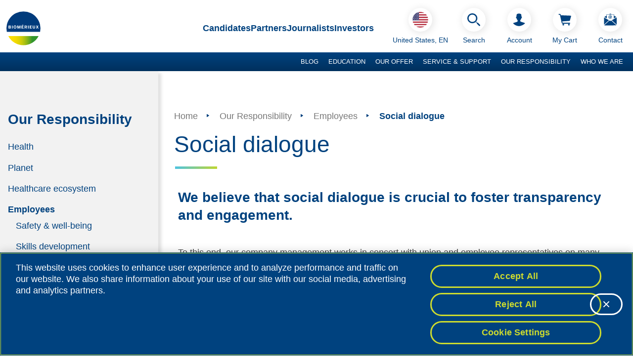

--- FILE ---
content_type: text/html;charset=utf-8
request_url: https://www.biomerieux.com/us/en/our-responsibility/employees/social-dialogue.html
body_size: 19060
content:

<!DOCTYPE HTML>
<html lang="en-US">
  <head>
    <meta charset="UTF-8"/>
    <title>Social dialogue | Pioneering Diagnostics</title>
    
    <meta name="description" content="Social dialogue is part of our DNA and we work in collaboration with union and employee representatives on many topics."/>
    <meta name="template" content="page-interior-content"/>
    <meta name="viewport" content="width=device-width, initial-scale=1"/>
    

    

    
            <script defer="defer" type="text/javascript" src="/.rum/@adobe/helix-rum-js@%5E2/dist/rum-standalone.js"></script>
<script type="text/javascript" src="https://cdn.cookielaw.org/consent/e5f398de-5ba6-4aa4-93e9-ecbc99cba6c1/OtAutoBlock.js"></script>
    

    
    
<link rel="canonical" href="https://www.biomerieux.com/us/en/our-responsibility/employees/social-dialogue.html"/>
<link rel="alternate" hreflang="x-default" href="https://www.biomerieux.com/corp/en/our-responsibility/employees/social-dialogue.html"/>
<link rel="alternate" hreflang="en-US" href="https://www.biomerieux.com/us/en/our-responsibility/employees/social-dialogue.html"/>
<link rel="alternate" hreflang="en-NL" href="https://www.biomerieux.com/nl/en/our-responsibility/employees/social-dialogue.html"/>
<link rel="alternate" hreflang="pt-BR" href="https://www.biomerieux.com/br/pt/nosso-responsabilidade/colaboradores/social-dialogo.html"/>
<link rel="alternate" hreflang="en" href="https://www.biomerieux.com/corp/en/our-responsibility/employees/social-dialogue.html"/>
<link rel="alternate" hreflang="fr" href="https://www.biomerieux.com/corp/fr/notre-responsabilite/collaborateurs/dialogue-social.html"/>
<link rel="alternate" hreflang="fr-FR" href="https://www.biomerieux.com/fr/fr/notre-responsabilite/collaborateurs/dialogue-social.html"/>
<link rel="alternate" hreflang="es" href="https://www.biomerieux.com/es/es/nuestra-responsabilidad/empleados/dialogo-social.html"/>


    

    <meta property="og:title" content="Social dialogue"/>
<meta property="og:url" content="/us/en/our-responsibility/employees/social-dialogue.html"/>
<meta property="og:type" content="website"/>
<meta property="og:site_name" content="bioMérieux Website"/>
<meta property="og:image" content="https://www.biomerieux.com/content/biomerieux/us/en/our-responsibility/employees/social-dialogue.thumb.800.480.png?ck="/>
<meta property="og:description" content="Social dialogue is part of our DNA and we work in collaboration with union and employee representatives on many topics."/>


    

    
    
<link rel="stylesheet" href="/etc.clientlibs/onebmx/clientlibs/clientlib-base.lc-607436f973aa0b30dccf9b4e0f3b9397-lc.min.css" type="text/css">








    
    
    

    

    

<script type="text/javascript">
            if ( !window.CQ_Analytics ) {
                window.CQ_Analytics = {};
            }
            if ( !CQ_Analytics.TestTarget ) {
                CQ_Analytics.TestTarget = {};
            }
            CQ_Analytics.TestTarget.clientCode = 'biomerieux';
            CQ_Analytics.TestTarget.currentPagePath = '\/content\/biomerieux\/us\/en\/our\u002Dresponsibility\/employees\/social\u002Ddialogue';
        </script>
    <script src="/etc.clientlibs/cq/testandtarget/clientlibs/testandtarget/parameters.lc-775c9eb7ff4c48025fbe3d707bcf5f55-lc.min.js"></script>
<script src="/etc.clientlibs/clientlibs/granite/jquery.lc-7842899024219bcbdb5e72c946870b79-lc.min.js"></script>
<script src="/etc.clientlibs/cq/personalization/clientlib/personalization/integrations/commons.lc-5370019fd157d93202ac2d6f771f04b8-lc.min.js"></script>
<script src="/etc.clientlibs/cq/testandtarget/clientlibs/testandtarget/atjs-integration.lc-401aa9ea1dd109fe7762186a74ae6c2b-lc.min.js"></script>


    


        <script type="text/javascript" src="//assets.adobedtm.com/8ba2f4f2c1c6/0e6e048602fa/launch-d92f302ca466.min.js" async></script>


    
    
    <link rel="stylesheet" href="/etc.clientlibs/onebmx/clientlibs/clientlib-site.lc-4cde059fba262809c649625a39327e80-lc.min.css" type="text/css">


    
    
    <script async src="/etc.clientlibs/core/wcm/components/commons/datalayer/v2/clientlibs/core.wcm.components.commons.datalayer.v2.lc-1e0136bad0acfb78be509234578e44f9-lc.min.js"></script>


    
    <script async src="/etc.clientlibs/core/wcm/components/commons/datalayer/acdl/core.wcm.components.commons.datalayer.acdl.lc-bf921af342fd2c40139671dbf0920a1f-lc.min.js"></script>



    
    <link rel="icon" sizes="192x192" href="/etc.clientlibs/onebmx/clientlibs/clientlib-site/resources/icon-192x192.png"/>
    <link rel="apple-touch-icon" sizes="180x180" href="/etc.clientlibs/onebmx/clientlibs/clientlib-site/resources/apple-touch-icon-180x180.png"/>
    <link rel="apple-touch-icon" sizes="167x167" href="/etc.clientlibs/onebmx/clientlibs/clientlib-site/resources/apple-touch-icon-167x167.png"/>
    <link rel="apple-touch-icon" sizes="152x152" href="/etc.clientlibs/onebmx/clientlibs/clientlib-site/resources/apple-touch-icon-152x152.png"/>
    <link rel="apple-touch-icon" sizes="120x120" href="/etc.clientlibs/onebmx/clientlibs/clientlib-site/resources/apple-touch-icon-120x120.png"/>
    <meta name="msapplication-square310x310logo" content="/etc.clientlibs/onebmx/clientlibs/clientlib-site/resources/icon-310x310.png"/>
    <meta name="msapplication-wide310x150logo" content="/etc.clientlibs/onebmx/clientlibs/clientlib-site/resources/icon-310x150.png"/>
    <meta name="msapplication-square150x150logo" content="/etc.clientlibs/onebmx/clientlibs/clientlib-site/resources/icon-150x150.png"/>
    <meta name="msapplication-square70x70logo" content="/etc.clientlibs/onebmx/clientlibs/clientlib-site/resources/icon-70x70.png"/>

    
</head>
  <body class="page basicpage is-publish" id="page-66627b132d" data-cmp-link-accessibility-enabled data-cmp-link-accessibility-text="opens in a new tab" data-cmp-data-layer-enabled data-environment="PROD">
    

<script>
(function () {
    "use strict";

    function initializePageViewAnalyticsEvent() {
        var url_without_params = window.location.protocol + '//' + window.location.host + window.location.pathname;
        var previousSection = sessionStorage.getItem('previousSection') || '';
        var section = 'Our Responsibility' || 'Home';
        var name = 'social-dialogue'.replace(/-/g, ' ');
        var userLang = navigator.language || navigator.userLanguage;
        sessionStorage.setItem('previousSection', section);

        var envType = document.body.getAttribute("data-environment") || "DEV";

        function getOperatingSystem() {
            var userAgent = navigator.userAgent || navigator.vendor || window.opera;

            if (/windows phone/i.test(userAgent)) {
                return "Windows Phone";
            }
            if (/win/i.test(userAgent)) {
                return "Windows";
            }
            if (/android/i.test(userAgent)) {
                return "Android";
            }
            if (/iPad|iPhone|iPod/.test(userAgent) && !window.MSStream) {
                return "iOS";
            }
            if (/Macintosh|Mac OS X/i.test(userAgent)) {
                return "MacOS";
            }
            if (/Linux/i.test(userAgent)) {
                return "Linux";
            }
            return "Unknown";
        }

        var pageViewEvent = {
            event: 'PageView',
            page: {
                URL: url_without_params,
                pageURLwithQSP: window.location.href,
                name: name,
                title: document.title,
                siteName: 'Biomerieux',
                language: 'en',
                path: window.location.pathname,
                domain: window.location.hostname,
                previousURL: document.referrer,
                section: section,
                subsection1: 'Employees',
                subsection2: 'Social dialogue',
                subsection3: '',
                subsection4: '',
                previousSection: previousSection
            },
            user: {
                language: userLang,
                loginStatus: 'false',
                type: ''
            }
        };

        if (window.enableTarget) {
            pageViewEvent.page.enableTarget = true;
        }

        if (document.querySelector('.endowment-root')) {
            const subsections = [
                'Employees',
                'Social dialogue',
                '',
                ''
            ].filter(s => s && s.trim() !== '');

            const subsectionString = subsections.join(' | ');

            pageViewEvent = {
                event: "pageView",
                _biomerieuxsa: {
                    site: {
                        name: "Biomerieux Endowment Fund",
                        type: (envType.toUpperCase() === "PROD") ? "public" : "internal"
                    },
                    page: {
                        path: window.location.pathname,
                        title: document.title,
                        section: section,
                        subsections: subsectionString,
                        previousURL: document.referrer,
                        previousSection: previousSection,
                        URLwithQSP: window.location.href,
                        language: 'en\u002DUS'
                    },
                    user: {
                        language: userLang
                    }
                },
                web: {
                    webPageDetails: {
                        URL: url_without_params,
                        name: name,
                        siteSection: window.location.pathname,
                        server: window.location.hostname,
                        isErrorPage: false,
                        isHomePage: false
                    },
                    webReferrer: {
                        URL: document.referrer,
                        type: "internal"
                    }
                },
                environment: {
                    type: envType,
                    browserDetails: {
                        acceptLanguage: navigator.language,
                        cookiesEnabled: navigator.cookieEnabled,
                        javaEnabled: navigator.javaEnabled ? navigator.javaEnabled() : false,
                        javaScriptEnabled: true,
                        javaScriptVersion: "ES6",
                        userAgent: navigator.userAgent
                    }
                },
                device: {
                    type: /Mobi|Android/i.test(navigator.userAgent) ? "mobile" : "desktop",
                    operatingSystem: getOperatingSystem()
                },
                userAccount: {
                    loginStatus: "false"
                }
            };
        }

        if (name === '404') {
            var errPrev =
                new URLSearchParams(window.location.search).get('referer') ||
                window.location.pathname;

            if (document.querySelector('.endowment-root')) {
                pageViewEvent.web.webPageDetails.isErrorPage = true;
                pageViewEvent._biomerieuxsa.page.previousURL = errPrev;
                pageViewEvent.web.webReferrer.URL = errPrev;
            } else {
                pageViewEvent.page.errorPage = 'errorPage';
                pageViewEvent.page.errorPreviousPageURL = errPrev;
            }
        }

        window.adobeDataLayer = window.adobeDataLayer || [];
        adobeDataLayer.push(pageViewEvent);
    }

    initializePageViewAnalyticsEvent();

    window.onebmxAnalytics = {
        initializePageViewAnalyticsEvent: initializePageViewAnalyticsEvent
    };
}());
</script>

    
    
      

<div class="cmp-page__skiptomaincontent">
    <a class="cmp-page__skiptomaincontent-link" href="#maincontent">Skip to main content</a>
</div>

    <link rel="stylesheet" href="/etc.clientlibs/core/wcm/components/page/v2/page/clientlibs/site/skiptomaincontent.lc-696ce9a06faa733b225ffb8c05f16db9-lc.min.css" type="text/css">



      
<div class="root container responsivegrid cmp-root-container__page-interior-content">

    
    
    
    <div id="container-8b3a125851" data-see-more-label="See more" class="cmp-container">
        
        <header class="experiencefragment">
<div id="experiencefragment-20b28ee6c0" class="cmp-experiencefragment cmp-experiencefragment--header">


    
    <div id="container-be0bb55b2d" class="cmp-container" data-see-more-label="See more">
        


<div class="aem-Grid aem-Grid--12 aem-Grid--default--12 ">
    
    <div class="pageheader navigation aem-GridColumn aem-GridColumn--default--12"><aside id="cmp-localetarget" data-locale-options="{&#34;de&#34;:{&#34;localeLanguageConfigList&#34;:[{&#34;name&#34;:&#34;Germany&#34;,&#34;path&#34;:&#34;/de/de.html&#34;}],&#34;chooseYourLocalizationLabel&#34;:&#34;Wählen Sie Ihren Standort&#34;,&#34;description&#34;:&#34;Wählen Sie ein Land, um Inhalte anzuzeigen, die Ihrem Standort oder Ihren Spracheinstellungen entsprechen.&#34;,&#34;continueButton&#34;:&#34;Weiter&#34;},&#34;fr&#34;:{&#34;localeLanguageConfigList&#34;:[{&#34;name&#34;:&#34;France&#34;,&#34;path&#34;:&#34;/fr/fr/notre-responsabilite/collaborateurs/dialogue-social.html&#34;}],&#34;chooseYourLocalizationLabel&#34;:&#34;Sélectionnez votre localisation&#34;,&#34;description&#34;:&#34;Choisissez un pays pour afficher le contenu spécifique à votre emplacement ou à vos préférences linguistiques.&#34;,&#34;continueButton&#34;:&#34;Continuer&#34;},&#34;us&#34;:{&#34;localeLanguageConfigList&#34;:[{&#34;name&#34;:&#34;United States&#34;,&#34;path&#34;:&#34;/us/en/our-responsibility/employees/social-dialogue.html&#34;}],&#34;chooseYourLocalizationLabel&#34;:&#34;Choose your location&#34;,&#34;description&#34;:&#34;Choose a country to view content specific to your location or language preferences.&#34;,&#34;continueButton&#34;:&#34;Continue&#34;},&#34;nl&#34;:{&#34;localeLanguageConfigList&#34;:[{&#34;name&#34;:&#34;Netherlands&#34;,&#34;path&#34;:&#34;/nl/en/our-responsibility/employees/social-dialogue.html&#34;}],&#34;chooseYourLocalizationLabel&#34;:&#34;Choose your location&#34;,&#34;description&#34;:&#34;Choose a country to view content specific to your location or language preferences.&#34;,&#34;continueButton&#34;:&#34;Continue&#34;}}" data-current-country="us" data-display-switcher class="cmp-localeswitcher cmp-localeswitcher_hidden" aria-label="Choose country or region">
    <div class="cmp-localeswitcher__content">
        <div class="cmp-localeswitcher__copy"></div>
        <div class="cmp-localeswitcher__actions">
            <div class="cmp-localeswitcher__dropdown">
                <select id="localeLinkSelect" name="locale" class="cmp-form-options__field cmp-form-options__field--drop-down" aria-label="Locale options" onChange="this.parentElement.nextElementSibling.href=this.children[this.selectedIndex].value">
                </select>
            </div>
            <a href="/content/biomerieux/corp" class="cmp-localeswitcher__button cmp-button cmp-button--secondary" role="button"></a>
        </div>
    </div>
    <button class="cmp-localeswitcher__close" aria-label="Close country or region selector"></button>
</aside>
<div id="cmp-header" class="cmp-header" role="banner">
    
    
<script src="/etc.clientlibs/onebmx/components/pageheader/clientlibs/site.lc-7b9e4dd67a41511376a161e5dd6b8eec-lc.min.js"></script>



    <div class="cmp-header__top">
        <div class="cmp-header__logo">
            <a class="cmp-header__logo-link" href="/us/en.html" title="Home page" data-adobe-analytics='{"event": "componentClick", "component": { "name" : "Home page", "link" : "/us/en.html", "type" : "Link"}}'>
                <img src="/content/dam/onebmx/logos/biomerieux.svg" class="cmp-header__logo-img" alt="bioMérieux logo"/>
            </a>
        </div>

        <div class="cmp-header__subnav">
            <ul class="cmp-header__subnav-list">
                <li class="cmp-header__subnav-item">
                    <a class="cmp-header__subnav-link" href="/us/en/candidates.html" data-adobe-analytics='{"event": "componentClick", "component": { "name" : "Candidates", "link" : "/us/en/candidates.html", "type" : "Link"}}'>
                        <span class="cmp-list__item-title">Candidates</span>
                    </a>
                </li>
            
                <li class="cmp-header__subnav-item">
                    <a class="cmp-header__subnav-link" href="/us/en/partners.html" data-adobe-analytics='{"event": "componentClick", "component": { "name" : "Partners", "link" : "/us/en/partners.html", "type" : "Link"}}'>
                        <span class="cmp-list__item-title">Partners</span>
                    </a>
                </li>
            
                <li class="cmp-header__subnav-item">
                    <a class="cmp-header__subnav-link" href="/us/en/journalists.html" data-adobe-analytics='{"event": "componentClick", "component": { "name" : "Journalists", "link" : "/us/en/journalists.html", "type" : "Link"}}'>
                        <span class="cmp-list__item-title">Journalists</span>
                    </a>
                </li>
            
                <li class="cmp-header__subnav-item">
                    <a class="cmp-header__subnav-link" href="/us/en/investors.html" data-adobe-analytics='{"event": "componentClick", "component": { "name" : "Investors", "link" : "/us/en/investors.html", "type" : "Link"}}'>
                        <span class="cmp-list__item-title">Investors</span>
                    </a>
                </li>
            </ul>
        </div>

        <div class="cmp-header__languages" data-cmp-is="languageswitcher" data-country-popup="{&#34;title&#34;:&#34;Select your local website&#34;,&#34;subtitle&#34;:&#34;&#34;,&#34;categories&#34;:[{&#34;category&#34;:&#34;CORPORATE WEBSITE&#34;,&#34;countries&#34;:[{&#34;name&#34;:&#34;Corporate, EN&#34;,&#34;path&#34;:&#34;/corp/en/our-responsibility/employees/social-dialogue.html&#34;,&#34;selected&#34;:false,&#34;languageCode&#34;:&#34;en&#34;},{&#34;name&#34;:&#34;Corporate, FR&#34;,&#34;path&#34;:&#34;/corp/fr/notre-responsabilite/collaborateurs/dialogue-social.html&#34;,&#34;selected&#34;:false,&#34;languageCode&#34;:&#34;fr&#34;}]},{&#34;category&#34;:&#34;NORTH AMERICA&#34;,&#34;countries&#34;:[{&#34;name&#34;:&#34;Canada, EN&#34;,&#34;path&#34;:&#34;/ca/en.html&#34;,&#34;selected&#34;:false,&#34;languageCode&#34;:&#34;en-CA&#34;},{&#34;name&#34;:&#34;Canada, FR&#34;,&#34;path&#34;:&#34;/ca/fr.html&#34;,&#34;selected&#34;:false,&#34;languageCode&#34;:&#34;fr-CA&#34;},{&#34;name&#34;:&#34;United States, EN&#34;,&#34;path&#34;:&#34;/us/en/our-responsibility/employees/social-dialogue.html&#34;,&#34;selected&#34;:true,&#34;languageCode&#34;:&#34;en-US&#34;}]},{&#34;category&#34;:&#34;LATIN AMERICA&#34;,&#34;countries&#34;:[{&#34;name&#34;:&#34;Brazil, PT&#34;,&#34;path&#34;:&#34;/br/pt/nosso-responsabilidade/colaboradores/social-dialogo.html&#34;,&#34;selected&#34;:false,&#34;languageCode&#34;:&#34;pt-BR&#34;},{&#34;name&#34;:&#34;Mexico, ES &#34;,&#34;path&#34;:&#34;/mx/es.html&#34;,&#34;selected&#34;:false,&#34;languageCode&#34;:&#34;es-MX&#34;}]},{&#34;category&#34;:&#34;EUROPE, MIDDLE EAST, AFRICA&#34;,&#34;countries&#34;:[{&#34;name&#34;:&#34;Austria, DE &#34;,&#34;path&#34;:&#34;/at/at.html&#34;,&#34;selected&#34;:false,&#34;languageCode&#34;:&#34;de-AT&#34;},{&#34;name&#34;:&#34;Czech Republic&#34;,&#34;path&#34;:&#34;/cz/czech-republic.html&#34;,&#34;selected&#34;:false,&#34;languageCode&#34;:&#34;cs&#34;},{&#34;name&#34;:&#34;France FR, &#34;,&#34;path&#34;:&#34;/fr/fr/notre-responsabilite/collaborateurs/dialogue-social.html&#34;,&#34;selected&#34;:false,&#34;languageCode&#34;:&#34;fr-FR&#34;},{&#34;name&#34;:&#34;Germany, DE &#34;,&#34;path&#34;:&#34;/de/de.html&#34;,&#34;selected&#34;:false,&#34;languageCode&#34;:&#34;de-DE&#34;},{&#34;name&#34;:&#34;Hungary, HU&#34;,&#34;path&#34;:&#34;/hu/hungary.html&#34;,&#34;selected&#34;:false,&#34;languageCode&#34;:&#34;hu&#34;},{&#34;name&#34;:&#34;Italy, IT&#34;,&#34;path&#34;:&#34;/it/italy.html&#34;,&#34;selected&#34;:false,&#34;languageCode&#34;:&#34;it-IT&#34;},{&#34;name&#34;:&#34;Netherlands, EN&#34;,&#34;path&#34;:&#34;/nl/en/our-responsibility/employees/social-dialogue.html&#34;,&#34;selected&#34;:false,&#34;languageCode&#34;:&#34;en-NL&#34;},{&#34;name&#34;:&#34;Poland, PL&#34;,&#34;path&#34;:&#34;/pl/poland.html&#34;,&#34;selected&#34;:false,&#34;languageCode&#34;:&#34;pl-PL&#34;},{&#34;name&#34;:&#34;Spain, ES &#34;,&#34;path&#34;:&#34;/es/es/nuestra-responsabilidad/empleados/dialogo-social.html&#34;,&#34;selected&#34;:false,&#34;languageCode&#34;:&#34;es&#34;},{&#34;name&#34;:&#34;Portugal, PT &#34;,&#34;path&#34;:&#34;/pt/pt.html&#34;,&#34;selected&#34;:false,&#34;languageCode&#34;:&#34;pt&#34;},{&#34;name&#34;:&#34;Switzerland, DE &#34;,&#34;path&#34;:&#34;/ch/de.html&#34;,&#34;selected&#34;:false,&#34;languageCode&#34;:&#34;de-CH&#34;},{&#34;name&#34;:&#34;Switzerland, FR &#34;,&#34;path&#34;:&#34;/ch/fr.html&#34;,&#34;selected&#34;:false,&#34;languageCode&#34;:&#34;fr-CH&#34;},{&#34;name&#34;:&#34;Türkiye, TR &#34;,&#34;path&#34;:&#34;/corp/en/tr.html&#34;,&#34;selected&#34;:false,&#34;languageCode&#34;:&#34;en&#34;},{&#34;name&#34;:&#34;United Kingdom, EN &#34;,&#34;path&#34;:&#34;/corp/en/under-construction/united-kingdom.html&#34;,&#34;selected&#34;:false,&#34;languageCode&#34;:&#34;en&#34;}]},{&#34;category&#34;:&#34;ASIA PACIFIC&#34;,&#34;countries&#34;:[{&#34;name&#34;:&#34;Australia, EN&#34;,&#34;path&#34;:&#34;/au/australia.html&#34;,&#34;selected&#34;:false,&#34;languageCode&#34;:&#34;en-AU&#34;},{&#34;name&#34;:&#34;China, ZH&#34;,&#34;path&#34;:&#34;/cn/zh.html&#34;,&#34;selected&#34;:false,&#34;languageCode&#34;:&#34;zh&#34;},{&#34;name&#34;:&#34;Japan, JP&#34;,&#34;path&#34;:&#34;/jp/japan.html&#34;,&#34;selected&#34;:false,&#34;languageCode&#34;:&#34;ja-JP&#34;},{&#34;name&#34;:&#34;Singapore, EN&#34;,&#34;path&#34;:&#34;/sg/singapore.html&#34;,&#34;selected&#34;:false,&#34;languageCode&#34;:&#34;en-SG&#34;},{&#34;name&#34;:&#34;South Korea, KO&#34;,&#34;path&#34;:&#34;/kr/korea.html&#34;,&#34;selected&#34;:false,&#34;languageCode&#34;:&#34;ko-KR&#34;}]}]}">
            

            <button id="country-button" class="cmp-header__icon-link cmp-header__actions-link button--country" type="button" data-adobe-analytics='{&quot;event&quot;: &quot;componentClick&quot;, &quot;component&quot;: { &quot;name&quot; : &quot;Choose your location&quot;, &quot;link&quot; : &quot;&quot;, &quot;type&quot; : &quot;Link&quot;, &quot;position&quot; : &quot;Country Selector&quot;}}'>
                <span class="cmp-header__icon-image cmp-header__country--image" data-language-code="en-US">
                    <img src="/etc.clientlibs/onebmx/clientlibs/clientlib-site/resources/images/flags/round/en-US-round.png" alt="en-US"/>
                </span>
                <span class="cmp-header__icon-text cmp-header__actions-text">
                    United States, EN
                </span>
            </button>

            <div id="country-dialog" class="dialog dialog--hide dialog--country" role="dialog" aria-labelledby="dialog__label" aria-modal="true">
                <div class="dialog__backdrop">
                    <div class="dialog__container">
                        <div class="dialog__wrapper" tabindex="0">
                            <button type="button" class="dialog__btn-close">
                                Close
                            </button>
                            <div class="dialog__header">
                                <p class="dialog__label" tabindex="0"></p>
                                <p class="dialog__subtitle"></p>
                            </div>
                            <div class="dialog__content"></div>
                        </div>
                    </div>
                </div>
            </div>
        </div>

        <button id="search-button-mobile" class="cmp-header__icon-link cmp-header__actions-link cmp-header__icon-mobile" type="button" aria-label="Search" data-adobe-analytics='{"event": "componentClick", "component": { "name" : "Search", "type" : "Button"}}'>
            <span class="cmp-header__icon-image cmp-header__search-image"></span>
        </button>

        <div class="cmp-header__actions" data-helloLabel="Hello ">
            <ul class="cmp-header__actions-list">
                <li class="cmp-header__actions-item">
                    <button id="search-button" class="cmp-header__icon-link cmp-header__actions-link" type="button" data-adobe-analytics='{"event": "componentClick", "component": { "name" : "Search", "type" : "Button"}}'>
                        <span class="cmp-header__icon-image cmp-header__search-image"></span>
                        <span class="cmp-header__icon-text cmp-header__actions-text">
                        Search
                    </span>
                    </button>
                </li>
                
                
                    <li class="cmp-header__actions-item">
                        <a class="cmp-header__icon-link cmp-header__actions-link" href="/us/en/my-account.html" data-adobe-analytics='{"event": "componentClick", "component": { "name" : "Account", "link" : "", "type" : "Button"}}'>
                            <span class="cmp-header__icon-image cmp-header__account-image"></span>
                            <span class="cmp-header__icon-text cmp-header__actions-text account-header-text">
                                Account
                            </span>
                        </a>
                    </li>
                
                    <li class="cmp-header__actions-item">
                        <a class="cmp-header__icon-link cmp-header__actions-link" href="https://eshop.biomerieux.com/s/?language=en_US.html" data-adobe-analytics='{"event": "componentClick", "component": { "name" : "My Cart", "link" : "", "type" : "Button"}}'>
                            <span class="cmp-header__icon-image cmp-header__cart-image"></span>
                            <span class="cmp-header__icon-text cmp-header__actions-text cart-header-text">
                                My Cart
                            </span>
                        </a>
                    </li>
                
                    <li class="cmp-header__actions-item">
                        <a class="cmp-header__icon-link cmp-header__actions-link" href="/us/en/contact.html" data-adobe-analytics='{"event": "componentClick", "component": { "name" : "Contact", "link" : "", "type" : "Button"}}'>
                            <span class="cmp-header__icon-image cmp-header__contact-image"></span>
                            <span class="cmp-header__icon-text cmp-header__actions-text contact-header-text">
                                Contact
                            </span>
                        </a>
                    </li>
                
            </ul>
        </div>

        
        <button id="main-nav__toggle" class="main-nav__toggle" aria-label="Navigation menu" aria-controls="main-nav__lvl1" aria-expanded="false">
        </button>
    </div>

    
    <nav id="main-nav" class="main-nav" aria-label="Main navigation">

        <div id="main-nav__container" class="main-nav__container">

            <ul class="main-nav__lvl1">
    

    <li class="main-nav__lvl1-item has-children">
        <div class="main-nav__lvl1-title">
            <a id="main-nav__lvl1-item0-link" href="/us/en/blog.html" data-cmp-clickable data-adobe-analytics='{"event": "navigation", "navigation": { "path" : "Blog", "link" : "/content/biomerieux/us/en/blog.html"}}' class="main-nav__lvl1-link">
                Blog
            </a>
        </div>
        <button class="main-nav__lvl1-button" aria-controls="main-nav__lvl1-item0-menu" aria-expanded="false" aria-label="Toggle menu Blog">
            <svg role="img" aria-hidden="true" width="28" height="17" viewBox="0 0 28 17" fill="none" xmlns="http://www.w3.org/2000/svg">
                <path d="M24.296 -1.06201e-06L13.765 10.507L3.235 -1.41406e-07L-6.01687e-07 3.235L13.765 17L27.53 3.235L24.296 -1.06201e-06Z" fill="currentColor"/>
            </svg>
        </button>
        <div id="main-nav__lvl1-item0-menu" class="main-nav__lvl2-menu" role="region" aria-labelledby="main-nav__lvl1-item0-link" aria-hidden="true" aria-expanded="false">
            
            <div class="main-nav__lvl2-menu-container main-nav__menu-type--default">
                <div class="main-nav__lvl2-menu-sections">
                    

    <section class="main-nav__lvl2-section">
        <div class="main-nav__lvl2-item">
            <a id="main-nav__lvl2-item0-0-link" href="/us/en/blog/news-trends-diagnostics.html" data-cmp-clickable data-adobe-analytics='{"event": "navigation", "navigation": { "path" : "Blog | News &amp; Trends", "link" : "/content/biomerieux/us/en/blog/news-trends-diagnostics.html"}}' class="main-nav__lvl2-link">
                News &amp; Trends
            </a>
        </div>
        
        
    </section>


                
                    

    <section class="main-nav__lvl2-section">
        <div class="main-nav__lvl2-item">
            <a id="main-nav__lvl2-item0-1-link" href="/us/en/blog/antimicrobial-resistance-stewardship.html" data-cmp-clickable data-adobe-analytics='{"event": "navigation", "navigation": { "path" : "Blog | Antimicrobial Resistance &amp;amp; Stewardship", "link" : "/content/biomerieux/us/en/blog/antimicrobial-resistance-stewardship.html"}}' class="main-nav__lvl2-link">
                Antimicrobial Resistance &amp; Stewardship
            </a>
        </div>
        
        
    </section>


                
                    

    <section class="main-nav__lvl2-section">
        <div class="main-nav__lvl2-item">
            <a id="main-nav__lvl2-item0-2-link" href="/us/en/blog/sepsis.html" data-cmp-clickable data-adobe-analytics='{"event": "navigation", "navigation": { "path" : "Blog | Sepsis", "link" : "/content/biomerieux/us/en/blog/sepsis.html"}}' class="main-nav__lvl2-link">
                Sepsis
            </a>
        </div>
        
        
    </section>


                
                    

    <section class="main-nav__lvl2-section">
        <div class="main-nav__lvl2-item">
            <a id="main-nav__lvl2-item0-3-link" href="/us/en/blog/acute-care.html" data-cmp-clickable data-adobe-analytics='{"event": "navigation", "navigation": { "path" : "Blog | Acute Care", "link" : "/content/biomerieux/us/en/blog/acute-care.html"}}' class="main-nav__lvl2-link">
                Acute Care
            </a>
        </div>
        
        
    </section>


                
                    

    <section class="main-nav__lvl2-section">
        <div class="main-nav__lvl2-item">
            <a id="main-nav__lvl2-item0-4-link" href="/us/en/blog/infectious-diseases.html" data-cmp-clickable data-adobe-analytics='{"event": "navigation", "navigation": { "path" : "Blog | Infectious Diseases", "link" : "/content/biomerieux/us/en/blog/infectious-diseases.html"}}' class="main-nav__lvl2-link">
                Infectious Diseases
            </a>
        </div>
        
        
    </section>


                
                    

    <section class="main-nav__lvl2-section">
        <div class="main-nav__lvl2-item">
            <a id="main-nav__lvl2-item0-5-link" href="/us/en/blog/food-safety.html" data-cmp-clickable data-adobe-analytics='{"event": "navigation", "navigation": { "path" : "Blog | Food Safety", "link" : "/content/biomerieux/us/en/blog/food-safety.html"}}' class="main-nav__lvl2-link">
                Food Safety
            </a>
        </div>
        
        
    </section>


                
                    

    <section class="main-nav__lvl2-section">
        <div class="main-nav__lvl2-item">
            <a id="main-nav__lvl2-item0-6-link" href="/us/en/blog/pharmaceutical-qc.html" data-cmp-clickable data-adobe-analytics='{"event": "navigation", "navigation": { "path" : "Blog | Pharmaceutical Quality Control", "link" : "/content/biomerieux/us/en/blog/pharmaceutical-qc.html"}}' class="main-nav__lvl2-link">
                Pharmaceutical Quality Control
            </a>
        </div>
        
        
    </section>


                
                    

    <section class="main-nav__lvl2-section">
        <div class="main-nav__lvl2-item">
            <a id="main-nav__lvl2-item0-7-link" href="/us/en/blog/diagnostic-digest.html" data-cmp-clickable data-adobe-analytics='{"event": "navigation", "navigation": { "path" : "Blog | Diagnostic Digest", "link" : "/content/biomerieux/us/en/blog/diagnostic-digest.html"}}' class="main-nav__lvl2-link">
                Diagnostic Digest
            </a>
        </div>
        
        
    </section>


                </div>
                <div class="main-nav__menu-callouts">
                    <ul class="main-nav__menu-callouts-submenu"></ul>
                    <div class="main-nav__menu-callouts-tiles">
                        
                        
                    </div>
                </div>
            </div>
        </div>
    </li>



    

    <li class="main-nav__lvl1-item has-children">
        <div class="main-nav__lvl1-title">
            <a id="main-nav__lvl1-item1-link" href="/us/en/education.html" data-cmp-clickable data-adobe-analytics='{"event": "navigation", "navigation": { "path" : "Education", "link" : "/content/biomerieux/us/en/education.html"}}' class="main-nav__lvl1-link">
                Education
            </a>
        </div>
        <button class="main-nav__lvl1-button" aria-controls="main-nav__lvl1-item1-menu" aria-expanded="false" aria-label="Toggle menu Education">
            <svg role="img" aria-hidden="true" width="28" height="17" viewBox="0 0 28 17" fill="none" xmlns="http://www.w3.org/2000/svg">
                <path d="M24.296 -1.06201e-06L13.765 10.507L3.235 -1.41406e-07L-6.01687e-07 3.235L13.765 17L27.53 3.235L24.296 -1.06201e-06Z" fill="currentColor"/>
            </svg>
        </button>
        <div id="main-nav__lvl1-item1-menu" class="main-nav__lvl2-menu" role="region" aria-labelledby="main-nav__lvl1-item1-link" aria-hidden="true" aria-expanded="false">
            
            <div class="main-nav__lvl2-menu-container main-nav__menu-type--default">
                <div class="main-nav__lvl2-menu-sections">
                    

    <section class="main-nav__lvl2-section">
        <div class="main-nav__lvl2-item">
            <a id="main-nav__lvl2-item1-0-link" href="/us/en/education/medical-education.html" data-cmp-clickable data-adobe-analytics='{"event": "navigation", "navigation": { "path" : "Education | Medical Education", "link" : "/content/biomerieux/us/en/education/medical-education.html"}}' class="main-nav__lvl2-link">
                Medical Education
            </a>
        </div>
        <button class="main-nav__lvl2-button" aria-controls="main-nav__lvl2-item1-0-submenu" aria-expanded="false" aria-label="Toggle menu Medical Education">
            <svg role="img" aria-hidden="true" width="28" height="17" viewBox="0 0 28 17" fill="none" xmlns="http://www.w3.org/2000/svg">
                <path d="M24.296 -1.06201e-06L13.765 10.507L3.235 -1.41406e-07L-6.01687e-07 3.235L13.765 17L27.53 3.235L24.296 -1.06201e-06Z" fill="currentColor"/>
            </svg>
        </button>
        <ul id="main-nav__lvl2-item1-0-submenu" class="main-nav__lvl3" aria-hidden="true" aria-expanded="false">
            <li class="main-nav__lvl3-item">
                <a href="/us/en/education/medical-education/aki.html" data-cmp-clickable data-adobe-analytics='{"event": "navigation", "navigation": { "path" : "Education | Medical Education | Acute Kidney Injury", "link" : "/content/biomerieux/us/en/education/medical-education/aki.html"}}'>
                    Acute Kidney Injury
                </a>
                
            </li>
        
            <li class="main-nav__lvl3-item">
                <a href="/us/en/education/medical-education/antimicrobial-resistance-stewardship.html" data-cmp-clickable data-adobe-analytics='{"event": "navigation", "navigation": { "path" : "Education | Medical Education | Antimicrobial Resistance &amp; Stewardship", "link" : "/content/biomerieux/us/en/education/medical-education/antimicrobial-resistance-stewardship.html"}}'>
                    Antimicrobial Resistance &amp; Stewardship
                </a>
                
            </li>
        
            <li class="main-nav__lvl3-item">
                <a href="/us/en/education/medical-education/educational-booklets.html" data-cmp-clickable data-adobe-analytics='{"event": "navigation", "navigation": { "path" : "Education | Medical Education | Educational Booklets", "link" : "/content/biomerieux/us/en/education/medical-education/educational-booklets.html"}}'>
                    Educational Booklets
                </a>
                
            </li>
        
            <li class="main-nav__lvl3-item">
                <a href="/us/en/education/medical-education/microbiology.html" data-cmp-clickable data-adobe-analytics='{"event": "navigation", "navigation": { "path" : "Education | Medical Education | Microbiology", "link" : "/content/biomerieux/us/en/education/medical-education/microbiology.html"}}'>
                    Microbiology
                </a>
                
            </li>
        
            <li class="main-nav__lvl3-item">
                <a href="/us/en/education/medical-education/sepsis.html" data-cmp-clickable data-adobe-analytics='{"event": "navigation", "navigation": { "path" : "Education | Medical Education | Sepsis", "link" : "/content/biomerieux/us/en/education/medical-education/sepsis.html"}}'>
                    Sepsis
                </a>
                
            </li>
        
            <li class="main-nav__lvl3-item">
                <a href="/us/en/education/medical-education/tbi.html" data-cmp-clickable data-adobe-analytics='{"event": "navigation", "navigation": { "path" : "Education | Medical Education | Traumatic Brain Injury", "link" : "/content/biomerieux/us/en/education/medical-education/tbi.html"}}'>
                    Traumatic Brain Injury
                </a>
                
            </li>
        
            <li class="main-nav__lvl3-item">
                <a href="/us/en/education/medical-education/us-education-and-investigator-initiated-research-grants.html" data-cmp-clickable data-adobe-analytics='{"event": "navigation", "navigation": { "path" : "Education | Medical Education | US Education and Investigator Initiated Research Grants", "link" : "/content/biomerieux/us/en/education/medical-education/us-education-and-investigator-initiated-research-grants.html"}}'>
                    US Education and Investigator Initiated Research Grants
                </a>
                
            </li>
        </ul>
    </section>


                
                    

    <section class="main-nav__lvl2-section">
        <div class="main-nav__lvl2-item">
            <a id="main-nav__lvl2-item1-1-link" href="/us/en/education/resource-hub.html" data-cmp-clickable data-adobe-analytics='{"event": "navigation", "navigation": { "path" : "Education | Knowledge Library", "link" : "/content/biomerieux/us/en/education/resource-hub.html"}}' class="main-nav__lvl2-link">
                Knowledge Library
            </a>
        </div>
        <button class="main-nav__lvl2-button" aria-controls="main-nav__lvl2-item1-1-submenu" aria-expanded="false" aria-label="Toggle menu Knowledge Library">
            <svg role="img" aria-hidden="true" width="28" height="17" viewBox="0 0 28 17" fill="none" xmlns="http://www.w3.org/2000/svg">
                <path d="M24.296 -1.06201e-06L13.765 10.507L3.235 -1.41406e-07L-6.01687e-07 3.235L13.765 17L27.53 3.235L24.296 -1.06201e-06Z" fill="currentColor"/>
            </svg>
        </button>
        <ul id="main-nav__lvl2-item1-1-submenu" class="main-nav__lvl3" aria-hidden="true" aria-expanded="false">
            <li class="main-nav__lvl3-item">
                <a href="/us/en/education/resource-hub/food-safety-quality.html" data-cmp-clickable data-adobe-analytics='{"event": "navigation", "navigation": { "path" : "Education | Knowledge Library | Food Safety &amp;amp; Quality", "link" : "/content/biomerieux/us/en/education/resource-hub/food-safety-quality.html"}}'>
                    Food Safety &amp; Quality
                </a>
                
            </li>
        
            <li class="main-nav__lvl3-item">
                <a href="/us/en/education/resource-hub/pharma-quality-control.html" data-cmp-clickable data-adobe-analytics='{"event": "navigation", "navigation": { "path" : "Education | Knowledge Library | Pharma Quality Control", "link" : "/content/biomerieux/us/en/education/resource-hub/pharma-quality-control.html"}}'>
                    Pharma Quality Control
                </a>
                
            </li>
        
            <li class="main-nav__lvl3-item">
                <a href="/us/en/education/resource-hub/Demos.html" data-cmp-clickable data-adobe-analytics='{"event": "navigation", "navigation": { "path" : "Education | Knowledge Library | Demos", "link" : "/content/biomerieux/us/en/education/resource-hub/Demos.html"}}'>
                    Demos
                </a>
                
            </li>
        
            <li class="main-nav__lvl3-item">
                <a href="/us/en/education/resource-hub/solution-education.html" data-cmp-clickable data-adobe-analytics='{"event": "navigation", "navigation": { "path" : "Education | Knowledge Library | Learning Lounge", "link" : "/content/biomerieux/us/en/education/resource-hub/solution-education.html"}}'>
                    Learning Lounge
                </a>
                
            </li>
        </ul>
    </section>


                
                    

    <section class="main-nav__lvl2-section">
        <div class="main-nav__lvl2-item">
            <a id="main-nav__lvl2-item1-2-link" href="https://www.biomerieuxuniversity.com/" data-cmp-clickable data-adobe-analytics='{"event": "navigation", "navigation": { "path" : "Education | bioMérieux University (Training and Education)", "link" : "https://www.biomerieuxuniversity.com/"}}' class="main-nav__lvl2-link">
                bioMérieux University (Training and Education)
            </a>
        </div>
        
        
    </section>


                </div>
                <div class="main-nav__menu-callouts">
                    <ul class="main-nav__menu-callouts-submenu"></ul>
                    <div class="main-nav__menu-callouts-tiles">
                        
                        
                    </div>
                </div>
            </div>
        </div>
    </li>



    

    <li class="main-nav__lvl1-item has-children">
        <div class="main-nav__lvl1-title">
            <a id="main-nav__lvl1-item2-link" href="/us/en/our-offer.html" data-cmp-clickable data-adobe-analytics='{"event": "navigation", "navigation": { "path" : "Our Offer", "link" : "/content/biomerieux/us/en/our-offer.html"}}' class="main-nav__lvl1-link">
                Our Offer
            </a>
        </div>
        <button class="main-nav__lvl1-button" aria-controls="main-nav__lvl1-item2-menu" aria-expanded="false" aria-label="Toggle menu Our Offer">
            <svg role="img" aria-hidden="true" width="28" height="17" viewBox="0 0 28 17" fill="none" xmlns="http://www.w3.org/2000/svg">
                <path d="M24.296 -1.06201e-06L13.765 10.507L3.235 -1.41406e-07L-6.01687e-07 3.235L13.765 17L27.53 3.235L24.296 -1.06201e-06Z" fill="currentColor"/>
            </svg>
        </button>
        <div id="main-nav__lvl1-item2-menu" class="main-nav__lvl2-menu" role="region" aria-labelledby="main-nav__lvl1-item2-link" aria-hidden="true" aria-expanded="false">
            
            <div class="main-nav__lvl2-menu-container main-nav__menu-type--default">
                <div class="main-nav__lvl2-menu-sections">
                    

    <section class="main-nav__lvl2-section">
        <div class="main-nav__lvl2-item">
            <a id="main-nav__lvl2-item2-0-link" href="/us/en/our-offer/in-hospital-in-lab.html" data-cmp-clickable data-adobe-analytics='{"event": "navigation", "navigation": { "path" : "Our Offer | In Hospital / In Lab", "link" : "/content/biomerieux/us/en/our-offer/in-hospital-in-lab.html"}}' class="main-nav__lvl2-link">
                In Hospital / In Lab
            </a>
        </div>
        <button class="main-nav__lvl2-button" aria-controls="main-nav__lvl2-item2-0-submenu" aria-expanded="false" aria-label="Toggle menu In Hospital / In Lab">
            <svg role="img" aria-hidden="true" width="28" height="17" viewBox="0 0 28 17" fill="none" xmlns="http://www.w3.org/2000/svg">
                <path d="M24.296 -1.06201e-06L13.765 10.507L3.235 -1.41406e-07L-6.01687e-07 3.235L13.765 17L27.53 3.235L24.296 -1.06201e-06Z" fill="currentColor"/>
            </svg>
        </button>
        <ul id="main-nav__lvl2-item2-0-submenu" class="main-nav__lvl3" aria-hidden="true" aria-expanded="false">
            <li class="main-nav__lvl3-item main-nav__lvl3-item--has-children">
                <a href="/us/en/our-offer/in-hospital-in-lab.html#tabs-98f21dfc17-item-29b75c3c3c" data-adobe-analytics='{"event": "navigation", "navigation": { "path" : "Our Offer | In Hospital / In Lab | Patient Condition", "link" : "/us/en/our-offer/in-hospital-in-lab.html#tabs-98f21dfc17-item-29b75c3c3c"}}'>
                    Patient Condition
                </a>
                <ul class="main-nav__lvl4">
                    <li class="main-nav__lvl4-item">
                        <a href="/us/en/our-offer/point-of-care/antimicrobial-stewardship-solutions-antimicrobial-resistance.html" data-adobe-analytics='{"event": "navigation", "navigation": { "path" : "Our Offer | In Hospital / In Lab | Patient Condition | Antimicrobial Resistance", "link" : "/us/en/our-offer/point-of-care/antimicrobial-stewardship-solutions-antimicrobial-resistance.html"}}'>
                            Antimicrobial Resistance
                        </a>
                    </li>
                
                    <li class="main-nav__lvl4-item">
                        <a href="/us/en/our-offer/in-hospital-in-lab/sepsis-solutions.html" data-adobe-analytics='{"event": "navigation", "navigation": { "path" : "Our Offer | In Hospital / In Lab | Patient Condition | Sepsis", "link" : "/us/en/our-offer/in-hospital-in-lab/sepsis-solutions.html"}}'>
                            Sepsis
                        </a>
                    </li>
                
                    <li class="main-nav__lvl4-item">
                        <a href="/us/en/our-offer/point-of-care/covid-19-testing-solutions-for-healthcare.html" data-adobe-analytics='{"event": "navigation", "navigation": { "path" : "Our Offer | In Hospital / In Lab | Patient Condition | COVID-19", "link" : "/us/en/our-offer/point-of-care/covid-19-testing-solutions-for-healthcare.html"}}'>
                            COVID-19
                        </a>
                    </li>
                </ul>
            </li>
        
            <li class="main-nav__lvl3-item main-nav__lvl3-item--has-children">
                <a href="/us/en/our-offer/in-hospital-in-lab.html#tabs-98f21dfc17-item-77ec79c875" data-adobe-analytics='{"event": "navigation", "navigation": { "path" : "Our Offer | In Hospital / In Lab | Specialty", "link" : "/us/en/our-offer/in-hospital-in-lab.html#tabs-98f21dfc17-item-77ec79c875"}}'>
                    Specialty
                </a>
                <ul class="main-nav__lvl4">
                    <li class="main-nav__lvl4-item">
                        <a href="/us/en/our-offer/point-of-care/connectivity-and-data.html" data-adobe-analytics='{"event": "navigation", "navigation": { "path" : "Our Offer | In Hospital / In Lab | Specialty | Connectivity &amp;amp; Data IT", "link" : "/us/en/our-offer/point-of-care/connectivity-and-data.html"}}'>
                            Connectivity &amp; Data IT
                        </a>
                    </li>
                
                    <li class="main-nav__lvl4-item">
                        <a href="/us/en/our-offer/point-of-care/total-service-solutions.html" data-adobe-analytics='{"event": "navigation", "navigation": { "path" : "Our Offer | In Hospital / In Lab | Specialty | Total Service Solutions", "link" : "/us/en/our-offer/point-of-care/total-service-solutions.html"}}'>
                            Total Service Solutions
                        </a>
                    </li>
                
                    <li class="main-nav__lvl4-item">
                        <a href="/us/en/our-offer/in-hospital-in-lab/lab-consultancy.html" data-adobe-analytics='{"event": "navigation", "navigation": { "path" : "Our Offer | In Hospital / In Lab | Specialty | Lab Consultancy", "link" : "/us/en/our-offer/in-hospital-in-lab/lab-consultancy.html"}}'>
                            Lab Consultancy
                        </a>
                    </li>
                </ul>
            </li>
        
            <li class="main-nav__lvl3-item main-nav__lvl3-item--has-children">
                <a href="/us/en/our-offer/in-hospital-in-lab.html#tabs-98f21dfc17-item-b910b83aeb" data-adobe-analytics='{"event": "navigation", "navigation": { "path" : "Our Offer | In Hospital / In Lab | Products", "link" : "/us/en/our-offer/in-hospital-in-lab.html#tabs-98f21dfc17-item-b910b83aeb"}}'>
                    Products
                </a>
                <ul class="main-nav__lvl4">
                    <li class="main-nav__lvl4-item">
                        <a href="https://www.biomerieux.com/us/en/our-offer/in-hospital-in-lab.html#tabs-98f21dfc17-item-b910b83aeb" data-adobe-analytics='{"event": "navigation", "navigation": { "path" : "Our Offer | In Hospital / In Lab | Products | See All Products", "link" : "https://www.biomerieux.com/us/en/our-offer/in-hospital-in-lab.html#tabs-98f21dfc17-item-b910b83aeb"}}'>
                            See All Products
                        </a>
                    </li>
                </ul>
            </li>
        </ul>
    </section>


                
                    

    <section class="main-nav__lvl2-section">
        <div class="main-nav__lvl2-item">
            <a id="main-nav__lvl2-item2-1-link" href="/us/en/our-offer/point-of-care.html" data-cmp-clickable data-adobe-analytics='{"event": "navigation", "navigation": { "path" : "Our Offer | Point of Care", "link" : "/content/biomerieux/us/en/our-offer/point-of-care.html"}}' class="main-nav__lvl2-link">
                Point of Care
            </a>
        </div>
        <button class="main-nav__lvl2-button" aria-controls="main-nav__lvl2-item2-1-submenu" aria-expanded="false" aria-label="Toggle menu Point of Care">
            <svg role="img" aria-hidden="true" width="28" height="17" viewBox="0 0 28 17" fill="none" xmlns="http://www.w3.org/2000/svg">
                <path d="M24.296 -1.06201e-06L13.765 10.507L3.235 -1.41406e-07L-6.01687e-07 3.235L13.765 17L27.53 3.235L24.296 -1.06201e-06Z" fill="currentColor"/>
            </svg>
        </button>
        <ul id="main-nav__lvl2-item2-1-submenu" class="main-nav__lvl3" aria-hidden="true" aria-expanded="false">
            <li class="main-nav__lvl3-item main-nav__lvl3-item--has-children">
                <a href="/us/en/our-offer/point-of-care.html#tabs-1a65a5f3c1-item-cfb64d2987" data-adobe-analytics='{"event": "navigation", "navigation": { "path" : "Our Offer | Point of Care | Patient Condition", "link" : "/us/en/our-offer/point-of-care.html#tabs-1a65a5f3c1-item-cfb64d2987"}}'>
                    Patient Condition
                </a>
                <ul class="main-nav__lvl4">
                    <li class="main-nav__lvl4-item">
                        <a href="/us/en/our-offer/point-of-care/respiratory-solutions.html" data-adobe-analytics='{"event": "navigation", "navigation": { "path" : "Our Offer | Point of Care | Patient Condition | Respiratory", "link" : "/us/en/our-offer/point-of-care/respiratory-solutions.html"}}'>
                            Respiratory
                        </a>
                    </li>
                
                    <li class="main-nav__lvl4-item">
                        <a href="/us/en/our-offer/point-of-care/infectious-gastroenteritis-solutions.html" data-adobe-analytics='{"event": "navigation", "navigation": { "path" : "Our Offer | Point of Care | Patient Condition | Gastrointestinal (GI)", "link" : "/us/en/our-offer/point-of-care/infectious-gastroenteritis-solutions.html"}}'>
                            Gastrointestinal (GI)
                        </a>
                    </li>
                
                    <li class="main-nav__lvl4-item">
                        <a href="/us/en/our-offer/clinical-products/biofire-joint-infection-panel-1.html" data-adobe-analytics='{"event": "navigation", "navigation": { "path" : "Our Offer | Point of Care | Patient Condition | Joint Infection", "link" : "/us/en/our-offer/clinical-products/biofire-joint-infection-panel-1.html"}}'>
                            Joint Infection
                        </a>
                    </li>
                </ul>
            </li>
        
            <li class="main-nav__lvl3-item main-nav__lvl3-item--has-children">
                <a href="/us/en/our-offer/point-of-care.html#tabs-1a65a5f3c1-item-842dbe8119" data-adobe-analytics='{"event": "navigation", "navigation": { "path" : "Our Offer | Point of Care | Speciality", "link" : "/us/en/our-offer/point-of-care.html#tabs-1a65a5f3c1-item-842dbe8119"}}'>
                    Speciality
                </a>
                <ul class="main-nav__lvl4">
                    <li class="main-nav__lvl4-item">
                        <a href="/us/en/our-offer/point-of-care/outpatient-clinics/urgent-care.html" data-adobe-analytics='{"event": "navigation", "navigation": { "path" : "Our Offer | Point of Care | Speciality | Urgent Care", "link" : "/us/en/our-offer/point-of-care/outpatient-clinics/urgent-care.html"}}'>
                            Urgent Care
                        </a>
                    </li>
                
                    <li class="main-nav__lvl4-item">
                        <a href="/us/en/our-offer/point-of-care/outpatient-clinics/pediatric-clinics.html" data-adobe-analytics='{"event": "navigation", "navigation": { "path" : "Our Offer | Point of Care | Speciality | Pediatric Clinics", "link" : "/us/en/our-offer/point-of-care/outpatient-clinics/pediatric-clinics.html"}}'>
                            Pediatric Clinics
                        </a>
                    </li>
                
                    <li class="main-nav__lvl4-item">
                        <a href="/us/en/our-offer/point-of-care/outpatient-clinics/general-practitioner.html" data-adobe-analytics='{"event": "navigation", "navigation": { "path" : "Our Offer | Point of Care | Speciality | General Practitioners", "link" : "/us/en/our-offer/point-of-care/outpatient-clinics/general-practitioner.html"}}'>
                            General Practitioners
                        </a>
                    </li>
                </ul>
            </li>
        
            <li class="main-nav__lvl3-item main-nav__lvl3-item--has-children">
                <a href="/us/en/our-offer/point-of-care.html#tabs-1a65a5f3c1-item-ed54ef0e19" data-adobe-analytics='{"event": "navigation", "navigation": { "path" : "Our Offer | Point of Care | Products", "link" : "/us/en/our-offer/point-of-care.html#tabs-1a65a5f3c1-item-ed54ef0e19"}}'>
                    Products
                </a>
                <ul class="main-nav__lvl4">
                    <li class="main-nav__lvl4-item">
                        <a href="/us/en/our-offer/point-of-care.html#tabs-1a65a5f3c1-item-ed54ef0e19" data-adobe-analytics='{"event": "navigation", "navigation": { "path" : "Our Offer | Point of Care | Products | See All Products", "link" : "/us/en/our-offer/point-of-care.html#tabs-1a65a5f3c1-item-ed54ef0e19"}}'>
                            See All Products
                        </a>
                    </li>
                </ul>
            </li>
        </ul>
    </section>


                
                    

    <section class="main-nav__lvl2-section">
        <div class="main-nav__lvl2-item">
            <a id="main-nav__lvl2-item2-2-link" href="/us/en/our-offer/food-safety-and-quality.html" data-cmp-clickable data-adobe-analytics='{"event": "navigation", "navigation": { "path" : "Our Offer | Food Safety and Quality", "link" : "/content/biomerieux/us/en/our-offer/food-safety-and-quality.html"}}' class="main-nav__lvl2-link">
                Food Safety and Quality
            </a>
        </div>
        <button class="main-nav__lvl2-button" aria-controls="main-nav__lvl2-item2-2-submenu" aria-expanded="false" aria-label="Toggle menu Food Safety and Quality">
            <svg role="img" aria-hidden="true" width="28" height="17" viewBox="0 0 28 17" fill="none" xmlns="http://www.w3.org/2000/svg">
                <path d="M24.296 -1.06201e-06L13.765 10.507L3.235 -1.41406e-07L-6.01687e-07 3.235L13.765 17L27.53 3.235L24.296 -1.06201e-06Z" fill="currentColor"/>
            </svg>
        </button>
        <ul id="main-nav__lvl2-item2-2-submenu" class="main-nav__lvl3" aria-hidden="true" aria-expanded="false">
            <li class="main-nav__lvl3-item main-nav__lvl3-item--has-children">
                <a href="/us/en/our-offer/food-safety-and-quality.html#tabs-7e26f23f4d-item-f37a3427a2-tab" data-adobe-analytics='{"event": "navigation", "navigation": { "path" : "Our Offer | Food Safety and Quality | Industry", "link" : "/us/en/our-offer/food-safety-and-quality.html#tabs-7e26f23f4d-item-f37a3427a2-tab"}}'>
                    Industry
                </a>
                <ul class="main-nav__lvl4">
                    <li class="main-nav__lvl4-item">
                        <a href="/us/en/our-offer/food-safety-and-quality/dairy-testing.html" data-adobe-analytics='{"event": "navigation", "navigation": { "path" : "Our Offer | Food Safety and Quality | Industry | Dairy", "link" : "/us/en/our-offer/food-safety-and-quality/dairy-testing.html"}}'>
                            Dairy
                        </a>
                    </li>
                
                    <li class="main-nav__lvl4-item">
                        <a href="/us/en/our-offer/food-safety-and-quality/beverage-testing.html" data-adobe-analytics='{"event": "navigation", "navigation": { "path" : "Our Offer | Food Safety and Quality | Industry | Beverages", "link" : "/us/en/our-offer/food-safety-and-quality/beverage-testing.html"}}'>
                            Beverages
                        </a>
                    </li>
                
                    <li class="main-nav__lvl4-item">
                        <a href="/us/en/our-offer/food-safety-and-quality/hemp-and-cannabis-testing.html" data-adobe-analytics='{"event": "navigation", "navigation": { "path" : "Our Offer | Food Safety and Quality | Industry | Hemp &amp;amp; Cannabis", "link" : "/us/en/our-offer/food-safety-and-quality/hemp-and-cannabis-testing.html"}}'>
                            Hemp &amp; Cannabis
                        </a>
                    </li>
                
                    <li class="main-nav__lvl4-item">
                        <a href="/us/en/our-offer/food-safety-and-quality/dietary-supplement-solutions.html" data-adobe-analytics='{"event": "navigation", "navigation": { "path" : "Our Offer | Food Safety and Quality | Industry | Dietary Supplements", "link" : "/us/en/our-offer/food-safety-and-quality/dietary-supplement-solutions.html"}}'>
                            Dietary Supplements
                        </a>
                    </li>
                
                    <li class="main-nav__lvl4-item">
                        <a href="/us/en/our-offer/food-safety-and-quality/processed-food-testing.html" data-adobe-analytics='{"event": "navigation", "navigation": { "path" : "Our Offer | Food Safety and Quality | Industry | Processed Food", "link" : "/us/en/our-offer/food-safety-and-quality/processed-food-testing.html"}}'>
                            Processed Food
                        </a>
                    </li>
                
                    <li class="main-nav__lvl4-item">
                        <a href="/us/en/our-offer/food-safety-and-quality/meat-testing.html" data-adobe-analytics='{"event": "navigation", "navigation": { "path" : "Our Offer | Food Safety and Quality | Industry | Meat", "link" : "/us/en/our-offer/food-safety-and-quality/meat-testing.html"}}'>
                            Meat
                        </a>
                    </li>
                
                    <li class="main-nav__lvl4-item">
                        <a href="/us/en/our-offer/food-safety-and-quality/poultry-testing.html" data-adobe-analytics='{"event": "navigation", "navigation": { "path" : "Our Offer | Food Safety and Quality | Industry | Poultry", "link" : "/us/en/our-offer/food-safety-and-quality/poultry-testing.html"}}'>
                            Poultry
                        </a>
                    </li>
                
                    <li class="main-nav__lvl4-item">
                        <a href="/us/en/our-offer/food-safety-and-quality/seafood-testing.html" data-adobe-analytics='{"event": "navigation", "navigation": { "path" : "Our Offer | Food Safety and Quality | Industry | Seafood", "link" : "/us/en/our-offer/food-safety-and-quality/seafood-testing.html"}}'>
                            Seafood
                        </a>
                    </li>
                
                    <li class="main-nav__lvl4-item">
                        <a href="/us/en/our-offer/food-safety-and-quality/produce-testing.html" data-adobe-analytics='{"event": "navigation", "navigation": { "path" : "Our Offer | Food Safety and Quality | Industry | Produce", "link" : "/us/en/our-offer/food-safety-and-quality/produce-testing.html"}}'>
                            Produce
                        </a>
                    </li>
                
                    <li class="main-nav__lvl4-item">
                        <a href="/us/en/our-offer/food-safety-and-quality/confectionary-and-chocolate-testing.html" data-adobe-analytics='{"event": "navigation", "navigation": { "path" : "Our Offer | Food Safety and Quality | Industry | Confectionary &amp;amp; Chocolate", "link" : "/us/en/our-offer/food-safety-and-quality/confectionary-and-chocolate-testing.html"}}'>
                            Confectionary &amp; Chocolate
                        </a>
                    </li>
                
                    <li class="main-nav__lvl4-item">
                        <a href="/us/en/our-offer/food-safety-and-quality/ready-to-eat-food-testing.html" data-adobe-analytics='{"event": "navigation", "navigation": { "path" : "Our Offer | Food Safety and Quality | Industry | Ready-to-Eat Food", "link" : "/us/en/our-offer/food-safety-and-quality/ready-to-eat-food-testing.html"}}'>
                            Ready-to-Eat Food
                        </a>
                    </li>
                </ul>
            </li>
        
            <li class="main-nav__lvl3-item main-nav__lvl3-item--has-children">
                <a href="/us/en/our-offer/food-safety-and-quality.html#tabs-7e26f23f4d-item-ab765829d7-tab" data-adobe-analytics='{"event": "navigation", "navigation": { "path" : "Our Offer | Food Safety and Quality | Application", "link" : "/us/en/our-offer/food-safety-and-quality.html#tabs-7e26f23f4d-item-ab765829d7-tab"}}'>
                    Application
                </a>
                <ul class="main-nav__lvl4">
                    <li class="main-nav__lvl4-item">
                        <a href="/us/en/our-offer/food-safety-and-quality/custom-molecular-assays.html" data-adobe-analytics='{"event": "navigation", "navigation": { "path" : "Our Offer | Food Safety and Quality | Application | Custom Molecular Assays", "link" : "/us/en/our-offer/food-safety-and-quality/custom-molecular-assays.html"}}'>
                            Custom Molecular Assays
                        </a>
                    </li>
                
                    <li class="main-nav__lvl4-item">
                        <a href="/us/en/our-offer/food-safety-and-quality/environmental-monitoring.html" data-adobe-analytics='{"event": "navigation", "navigation": { "path" : "Our Offer | Food Safety and Quality | Application | Environmental Monitoring", "link" : "/us/en/our-offer/food-safety-and-quality/environmental-monitoring.html"}}'>
                            Environmental Monitoring
                        </a>
                    </li>
                
                    <li class="main-nav__lvl4-item">
                        <a href="/us/en/our-offer/food-safety-and-quality/pathogen-detection.html" data-adobe-analytics='{"event": "navigation", "navigation": { "path" : "Our Offer | Food Safety and Quality | Application | Pathogen Detection", "link" : "/us/en/our-offer/food-safety-and-quality/pathogen-detection.html"}}'>
                            Pathogen Detection
                        </a>
                    </li>
                
                    <li class="main-nav__lvl4-item">
                        <a href="/us/en/our-offer/food-safety-and-quality/quality-indicator-testing.html" data-adobe-analytics='{"event": "navigation", "navigation": { "path" : "Our Offer | Food Safety and Quality | Application | Quality Indicators", "link" : "/us/en/our-offer/food-safety-and-quality/quality-indicator-testing.html"}}'>
                            Quality Indicators
                        </a>
                    </li>
                
                    <li class="main-nav__lvl4-item">
                        <a href="/us/en/our-offer/food-safety-and-quality/spoilage-detection.html" data-adobe-analytics='{"event": "navigation", "navigation": { "path" : "Our Offer | Food Safety and Quality | Application | Spoilage Detection", "link" : "/us/en/our-offer/food-safety-and-quality/spoilage-detection.html"}}'>
                            Spoilage Detection
                        </a>
                    </li>
                
                    <li class="main-nav__lvl4-item">
                        <a href="/us/en/our-offer/food-safety-and-quality/commercial-sterility.html" data-adobe-analytics='{"event": "navigation", "navigation": { "path" : "Our Offer | Food Safety and Quality | Application | Commercial Sterility", "link" : "/us/en/our-offer/food-safety-and-quality/commercial-sterility.html"}}'>
                            Commercial Sterility
                        </a>
                    </li>
                
                    <li class="main-nav__lvl4-item">
                        <a href="/us/en/our-offer/food-safety-and-quality/microbial-culture-identification.html" data-adobe-analytics='{"event": "navigation", "navigation": { "path" : "Our Offer | Food Safety and Quality | Application | Microbial Culture &amp;amp; Identification", "link" : "/us/en/our-offer/food-safety-and-quality/microbial-culture-identification.html"}}'>
                            Microbial Culture &amp; Identification
                        </a>
                    </li>
                
                    <li class="main-nav__lvl4-item">
                        <a href="/us/en/our-offer/food-safety-and-quality/sample-and-media-preparation.html" data-adobe-analytics='{"event": "navigation", "navigation": { "path" : "Our Offer | Food Safety and Quality | Application | Sample &amp;amp; Media Preparation", "link" : "/us/en/our-offer/food-safety-and-quality/sample-and-media-preparation.html"}}'>
                            Sample &amp; Media Preparation
                        </a>
                    </li>
                </ul>
            </li>
        
            <li class="main-nav__lvl3-item main-nav__lvl3-item--has-children">
                <a href="/us/en/our-offer/food-safety-and-quality.html" data-adobe-analytics='{"event": "navigation", "navigation": { "path" : "Our Offer | Food Safety and Quality | Products", "link" : "/us/en/our-offer/food-safety-and-quality.html"}}'>
                    Products
                </a>
                <ul class="main-nav__lvl4">
                    <li class="main-nav__lvl4-item">
                        <a href="/us/en/our-offer/food-safety-and-quality.html#tabs-7e26f23f4d-item-0de4ebb82f-tab" data-adobe-analytics='{"event": "navigation", "navigation": { "path" : "Our Offer | Food Safety and Quality | Products | See All Products", "link" : "/us/en/our-offer/food-safety-and-quality.html#tabs-7e26f23f4d-item-0de4ebb82f-tab"}}'>
                            See All Products
                        </a>
                    </li>
                </ul>
            </li>
        </ul>
    </section>


                
                    

    <section class="main-nav__lvl2-section">
        <div class="main-nav__lvl2-item">
            <a id="main-nav__lvl2-item2-3-link" href="/us/en/our-offer/pharmaceutical-quality-control.html" data-cmp-clickable data-adobe-analytics='{"event": "navigation", "navigation": { "path" : "Our Offer | Pharma Quality Control", "link" : "/content/biomerieux/us/en/our-offer/pharmaceutical-quality-control.html"}}' class="main-nav__lvl2-link">
                Pharma Quality Control
            </a>
        </div>
        <button class="main-nav__lvl2-button" aria-controls="main-nav__lvl2-item2-3-submenu" aria-expanded="false" aria-label="Toggle menu Pharma Quality Control">
            <svg role="img" aria-hidden="true" width="28" height="17" viewBox="0 0 28 17" fill="none" xmlns="http://www.w3.org/2000/svg">
                <path d="M24.296 -1.06201e-06L13.765 10.507L3.235 -1.41406e-07L-6.01687e-07 3.235L13.765 17L27.53 3.235L24.296 -1.06201e-06Z" fill="currentColor"/>
            </svg>
        </button>
        <ul id="main-nav__lvl2-item2-3-submenu" class="main-nav__lvl3" aria-hidden="true" aria-expanded="false">
            <li class="main-nav__lvl3-item main-nav__lvl3-item--has-children">
                <a href="/us/en/our-offer/pharmaceutical-quality-control.html#tabs-62249045c9-item-3547d34448-tab" data-adobe-analytics='{"event": "navigation", "navigation": { "path" : "Our Offer | Pharma Quality Control | Speciality", "link" : "/us/en/our-offer/pharmaceutical-quality-control.html#tabs-62249045c9-item-3547d34448-tab"}}'>
                    Speciality
                </a>
                <ul class="main-nav__lvl4">
                    <li class="main-nav__lvl4-item">
                        <a href="/us/en/our-offer/pharmaceutical-quality-control/cell-and-gene-therapy.html" data-adobe-analytics='{"event": "navigation", "navigation": { "path" : "Our Offer | Pharma Quality Control | Speciality | Cell &amp;amp; Gene Therapies", "link" : "/us/en/our-offer/pharmaceutical-quality-control/cell-and-gene-therapy.html"}}'>
                            Cell &amp; Gene Therapies
                        </a>
                    </li>
                
                    <li class="main-nav__lvl4-item">
                        <a href="/us/en/our-offer/pharmaceutical-quality-control/blood-banks.html" data-adobe-analytics='{"event": "navigation", "navigation": { "path" : "Our Offer | Pharma Quality Control | Speciality | Blood Banks", "link" : "/us/en/our-offer/pharmaceutical-quality-control/blood-banks.html"}}'>
                            Blood Banks
                        </a>
                    </li>
                
                    <li class="main-nav__lvl4-item">
                        <a href="/us/en/our-offer/pharmaceutical-quality-control/hospital-pharmacy-compounding.html" data-adobe-analytics='{"event": "navigation", "navigation": { "path" : "Our Offer | Pharma Quality Control | Speciality | Hospital Pharmacy &amp;amp; Compounding", "link" : "/us/en/our-offer/pharmaceutical-quality-control/hospital-pharmacy-compounding.html"}}'>
                            Hospital Pharmacy &amp; Compounding
                        </a>
                    </li>
                
                    <li class="main-nav__lvl4-item">
                        <a href="/us/en/our-offer/pharmaceutical-quality-control/non-sterile-pharma-personal-care.html" data-adobe-analytics='{"event": "navigation", "navigation": { "path" : "Our Offer | Pharma Quality Control | Speciality | Non-Sterile Pharma &amp;amp; Personal Care", "link" : "/us/en/our-offer/pharmaceutical-quality-control/non-sterile-pharma-personal-care.html"}}'>
                            Non-Sterile Pharma &amp; Personal Care
                        </a>
                    </li>
                
                    <li class="main-nav__lvl4-item">
                        <a href="/us/en/our-offer/pharmaceutical-quality-control/injectable-small-molecules.html" data-adobe-analytics='{"event": "navigation", "navigation": { "path" : "Our Offer | Pharma Quality Control | Speciality | Injectable Small Molecules", "link" : "/us/en/our-offer/pharmaceutical-quality-control/injectable-small-molecules.html"}}'>
                            Injectable Small Molecules
                        </a>
                    </li>
                </ul>
            </li>
        
            <li class="main-nav__lvl3-item main-nav__lvl3-item--has-children">
                <a href="/us/en/our-offer/pharmaceutical-quality-control.html#tabs-62249045c9-item-dbb7a304de-tab" data-adobe-analytics='{"event": "navigation", "navigation": { "path" : "Our Offer | Pharma Quality Control | Application", "link" : "/us/en/our-offer/pharmaceutical-quality-control.html#tabs-62249045c9-item-dbb7a304de-tab"}}'>
                    Application
                </a>
                <ul class="main-nav__lvl4">
                    <li class="main-nav__lvl4-item">
                        <a href="/us/en/our-offer/pharmaceutical-quality-control/environmental-monitoring.html" data-adobe-analytics='{"event": "navigation", "navigation": { "path" : "Our Offer | Pharma Quality Control | Application | Environmental Monitoring", "link" : "/us/en/our-offer/pharmaceutical-quality-control/environmental-monitoring.html"}}'>
                            Environmental Monitoring
                        </a>
                    </li>
                
                    <li class="main-nav__lvl4-item">
                        <a href="/us/en/our-offer/pharmaceutical-quality-control/sterility-testing.html" data-adobe-analytics='{"event": "navigation", "navigation": { "path" : "Our Offer | Pharma Quality Control | Application | Sterility Testing", "link" : "/us/en/our-offer/pharmaceutical-quality-control/sterility-testing.html"}}'>
                            Sterility Testing
                        </a>
                    </li>
                
                    <li class="main-nav__lvl4-item">
                        <a href="/us/en/our-offer/pharmaceutical-quality-control/endotoxin-testing.html" data-adobe-analytics='{"event": "navigation", "navigation": { "path" : "Our Offer | Pharma Quality Control | Application | Endotoxin Testing", "link" : "/us/en/our-offer/pharmaceutical-quality-control/endotoxin-testing.html"}}'>
                            Endotoxin Testing
                        </a>
                    </li>
                
                    <li class="main-nav__lvl4-item">
                        <a href="/us/en/our-offer/pharmaceutical-quality-control/mycoplasma-testing.html" data-adobe-analytics='{"event": "navigation", "navigation": { "path" : "Our Offer | Pharma Quality Control | Application | Mycoplasma Testing", "link" : "/us/en/our-offer/pharmaceutical-quality-control/mycoplasma-testing.html"}}'>
                            Mycoplasma Testing
                        </a>
                    </li>
                
                    <li class="main-nav__lvl4-item">
                        <a href="/us/en/our-offer/pharmaceutical-quality-control/platelet-bacterial-contamination-screening.html" data-adobe-analytics='{"event": "navigation", "navigation": { "path" : "Our Offer | Pharma Quality Control | Application | Platelet Bacterial Contamination Screening", "link" : "/us/en/our-offer/pharmaceutical-quality-control/platelet-bacterial-contamination-screening.html"}}'>
                            Platelet Bacterial Contamination Screening
                        </a>
                    </li>
                
                    <li class="main-nav__lvl4-item">
                        <a href="/us/en/our-offer/pharmaceutical-quality-control/digital-solutions.html" data-adobe-analytics='{"event": "navigation", "navigation": { "path" : "Our Offer | Pharma Quality Control | Application | Digital Solutions", "link" : "/us/en/our-offer/pharmaceutical-quality-control/digital-solutions.html"}}'>
                            Digital Solutions
                        </a>
                    </li>
                
                    <li class="main-nav__lvl4-item">
                        <a href="/us/en/our-offer/pharmaceutical-quality-control/services.html" data-adobe-analytics='{"event": "navigation", "navigation": { "path" : "Our Offer | Pharma Quality Control | Application | Services", "link" : "/us/en/our-offer/pharmaceutical-quality-control/services.html"}}'>
                            Services
                        </a>
                    </li>
                
                    <li class="main-nav__lvl4-item">
                        <a href="/us/en/our-offer/pharmaceutical-quality-control/microbial-identification.html" data-adobe-analytics='{"event": "navigation", "navigation": { "path" : "Our Offer | Pharma Quality Control | Application | Microbial Identification", "link" : "/us/en/our-offer/pharmaceutical-quality-control/microbial-identification.html"}}'>
                            Microbial Identification
                        </a>
                    </li>
                
                    <li class="main-nav__lvl4-item">
                        <a href="https://www.biomerieux.com/corp/en/our-offer/pharmaceutical-quality-control/microbiological-quality-control-strains.html" data-adobe-analytics='{"event": "navigation", "navigation": { "path" : "Our Offer | Pharma Quality Control | Application | Microbiological Quality Control Strains", "link" : "https://www.biomerieux.com/corp/en/our-offer/pharmaceutical-quality-control/microbiological-quality-control-strains.html"}}'>
                            Microbiological Quality Control Strains
                        </a>
                    </li>
                </ul>
            </li>
        
            <li class="main-nav__lvl3-item main-nav__lvl3-item--has-children">
                <a href="/us/en/our-offer/pharmaceutical-quality-control.html#tabs-62249045c9-item-adf5d7fa00-tab" data-adobe-analytics='{"event": "navigation", "navigation": { "path" : "Our Offer | Pharma Quality Control | Product range", "link" : "/us/en/our-offer/pharmaceutical-quality-control.html#tabs-62249045c9-item-adf5d7fa00-tab"}}'>
                    Product range
                </a>
                <ul class="main-nav__lvl4">
                    <li class="main-nav__lvl4-item">
                        <a href="/us/en/our-offer/pharmaceutical-quality-control.html#tabs-62249045c9-item-adf5d7fa00-tab" data-adobe-analytics='{"event": "navigation", "navigation": { "path" : "Our Offer | Pharma Quality Control | Product range | All products", "link" : "/us/en/our-offer/pharmaceutical-quality-control.html#tabs-62249045c9-item-adf5d7fa00-tab"}}'>
                            All products
                        </a>
                    </li>
                </ul>
            </li>
        </ul>
    </section>


                
                    

    <section class="main-nav__lvl2-section">
        <div class="main-nav__lvl2-item">
            <a id="main-nav__lvl2-item2-4-link" href="/us/en/our-offer/customer-service.html" data-cmp-clickable data-adobe-analytics='{"event": "navigation", "navigation": { "path" : "Our Offer | Customer Service", "link" : "/content/biomerieux/us/en/our-offer/customer-service.html"}}' class="main-nav__lvl2-link">
                Customer Service
            </a>
        </div>
        <button class="main-nav__lvl2-button" aria-controls="main-nav__lvl2-item2-4-submenu" aria-expanded="false" aria-label="Toggle menu Customer Service">
            <svg role="img" aria-hidden="true" width="28" height="17" viewBox="0 0 28 17" fill="none" xmlns="http://www.w3.org/2000/svg">
                <path d="M24.296 -1.06201e-06L13.765 10.507L3.235 -1.41406e-07L-6.01687e-07 3.235L13.765 17L27.53 3.235L24.296 -1.06201e-06Z" fill="currentColor"/>
            </svg>
        </button>
        <ul id="main-nav__lvl2-item2-4-submenu" class="main-nav__lvl3" aria-hidden="true" aria-expanded="false">
            <li class="main-nav__lvl3-item">
                <a href="/us/en/our-offer/customer-service/ean-codes.html" data-cmp-clickable data-adobe-analytics='{"event": "navigation", "navigation": { "path" : "Our Offer | Customer Service | EAN Codes", "link" : "/content/biomerieux/us/en/our-offer/customer-service/ean-codes.html"}}'>
                    EAN Codes
                </a>
                
            </li>
        
            <li class="main-nav__lvl3-item">
                <a href="/us/en/our-offer/customer-service/safety-data-sheet.html" data-cmp-clickable data-adobe-analytics='{"event": "navigation", "navigation": { "path" : "Our Offer | Customer Service | Safety Data Sheet ", "link" : "/content/biomerieux/us/en/our-offer/customer-service/safety-data-sheet-.html"}}'>
                    Safety Data Sheet 
                </a>
                
            </li>
        </ul>
    </section>


                
                    

    <section class="main-nav__lvl2-section">
        <div class="main-nav__lvl2-item">
            <a id="main-nav__lvl2-item2-5-link" href="/us/en/our-offer/product-quality-and-safety.html" data-cmp-clickable data-adobe-analytics='{"event": "navigation", "navigation": { "path" : "Our Offer | Product Quality and Safety", "link" : "/content/biomerieux/us/en/our-offer/product-quality-and-safety.html"}}' class="main-nav__lvl2-link">
                Product Quality and Safety
            </a>
        </div>
        <button class="main-nav__lvl2-button" aria-controls="main-nav__lvl2-item2-5-submenu" aria-expanded="false" aria-label="Toggle menu Product Quality and Safety">
            <svg role="img" aria-hidden="true" width="28" height="17" viewBox="0 0 28 17" fill="none" xmlns="http://www.w3.org/2000/svg">
                <path d="M24.296 -1.06201e-06L13.765 10.507L3.235 -1.41406e-07L-6.01687e-07 3.235L13.765 17L27.53 3.235L24.296 -1.06201e-06Z" fill="currentColor"/>
            </svg>
        </button>
        <ul id="main-nav__lvl2-item2-5-submenu" class="main-nav__lvl3" aria-hidden="true" aria-expanded="false">
            <li class="main-nav__lvl3-item">
                <a href="/corp/en/our-offer/product-quality-and-safety/quality-certificates.html" data-adobe-analytics='{"event": "navigation", "navigation": { "path" : "Our Offer | Product Quality and Safety | Quality Certificates", "link" : "/corp/en/our-offer/product-quality-and-safety/quality-certificates.html"}}'>
                    Quality Certificates
                </a>
                
            </li>
        
            <li class="main-nav__lvl3-item">
                <a href="/us/en/our-offer/product-quality-and-safety/ivdr.html" data-adobe-analytics='{"event": "navigation", "navigation": { "path" : "Our Offer | Product Quality and Safety | IVDR - In Vitro Diagnostic Regulation", "link" : "/us/en/our-offer/product-quality-and-safety/ivdr.html"}}'>
                    IVDR - In Vitro Diagnostic Regulation
                </a>
                
            </li>
        </ul>
    </section>


                
                    

    <section class="main-nav__lvl2-section">
        <div class="main-nav__lvl2-item">
            <a id="main-nav__lvl2-item2-6-link" href="/us/en/our-offer/cybersecurity.html" data-cmp-clickable data-adobe-analytics='{"event": "navigation", "navigation": { "path" : "Our Offer | Cybersecurity", "link" : "/content/biomerieux/us/en/our-offer/cybersecurity.html"}}' class="main-nav__lvl2-link">
                Cybersecurity
            </a>
        </div>
        <button class="main-nav__lvl2-button" aria-controls="main-nav__lvl2-item2-6-submenu" aria-expanded="false" aria-label="Toggle menu Cybersecurity">
            <svg role="img" aria-hidden="true" width="28" height="17" viewBox="0 0 28 17" fill="none" xmlns="http://www.w3.org/2000/svg">
                <path d="M24.296 -1.06201e-06L13.765 10.507L3.235 -1.41406e-07L-6.01687e-07 3.235L13.765 17L27.53 3.235L24.296 -1.06201e-06Z" fill="currentColor"/>
            </svg>
        </button>
        <ul id="main-nav__lvl2-item2-6-submenu" class="main-nav__lvl3" aria-hidden="true" aria-expanded="false">
            <li class="main-nav__lvl3-item">
                <a href="/us/en/our-offer/cybersecurity/security-advisories.html" data-cmp-clickable data-adobe-analytics='{"event": "navigation", "navigation": { "path" : "Our Offer | Cybersecurity | Security Advisories", "link" : "/content/biomerieux/us/en/our-offer/cybersecurity/security-advisories.html"}}'>
                    Security Advisories
                </a>
                
            </li>
        
            <li class="main-nav__lvl3-item">
                <a href="/us/en/our-offer/cybersecurity/vulnerability-disclosure-.html" data-cmp-clickable data-adobe-analytics='{"event": "navigation", "navigation": { "path" : "Our Offer | Cybersecurity | Vulnerability Disclosure ", "link" : "/content/biomerieux/us/en/our-offer/cybersecurity/vulnerability-disclosure-.html"}}'>
                    Vulnerability Disclosure 
                </a>
                
            </li>
        </ul>
    </section>


                </div>
                <div class="main-nav__menu-callouts">
                    <ul class="main-nav__menu-callouts-submenu"></ul>
                    <div class="main-nav__menu-callouts-tiles">
                        
                        
                    </div>
                </div>
            </div>
        </div>
    </li>



    

    <li class="main-nav__lvl1-item has-children">
        <div class="main-nav__lvl1-title">
            <a id="main-nav__lvl1-item3-link" href="/us/en/service-and-support.html" data-cmp-clickable data-adobe-analytics='{"event": "navigation", "navigation": { "path" : "Service &amp; Support", "link" : "/content/biomerieux/us/en/service-and-support.html"}}' class="main-nav__lvl1-link">
                Service &amp; Support
            </a>
        </div>
        <button class="main-nav__lvl1-button" aria-controls="main-nav__lvl1-item3-menu" aria-expanded="false" aria-label="Toggle menu Service &amp; Support">
            <svg role="img" aria-hidden="true" width="28" height="17" viewBox="0 0 28 17" fill="none" xmlns="http://www.w3.org/2000/svg">
                <path d="M24.296 -1.06201e-06L13.765 10.507L3.235 -1.41406e-07L-6.01687e-07 3.235L13.765 17L27.53 3.235L24.296 -1.06201e-06Z" fill="currentColor"/>
            </svg>
        </button>
        <div id="main-nav__lvl1-item3-menu" class="main-nav__lvl2-menu" role="region" aria-labelledby="main-nav__lvl1-item3-link" aria-hidden="true" aria-expanded="false">
            
            <div class="main-nav__lvl2-menu-container main-nav__menu-type--default">
                <div class="main-nav__lvl2-menu-sections">
                    

    <section class="main-nav__lvl2-section">
        <div class="main-nav__lvl2-item">
            <a id="main-nav__lvl2-item3-0-link" href="/us/en/service-and-support/service.html" data-cmp-clickable data-adobe-analytics='{"event": "navigation", "navigation": { "path" : "Service &amp; Support | Service", "link" : "/content/biomerieux/us/en/service-and-support/service.html"}}' class="main-nav__lvl2-link">
                Service
            </a>
        </div>
        <button class="main-nav__lvl2-button" aria-controls="main-nav__lvl2-item3-0-submenu" aria-expanded="false" aria-label="Toggle menu Service">
            <svg role="img" aria-hidden="true" width="28" height="17" viewBox="0 0 28 17" fill="none" xmlns="http://www.w3.org/2000/svg">
                <path d="M24.296 -1.06201e-06L13.765 10.507L3.235 -1.41406e-07L-6.01687e-07 3.235L13.765 17L27.53 3.235L24.296 -1.06201e-06Z" fill="currentColor"/>
            </svg>
        </button>
        <ul id="main-nav__lvl2-item3-0-submenu" class="main-nav__lvl3" aria-hidden="true" aria-expanded="false">
            <li class="main-nav__lvl3-item">
                <a href="https://customer.biomerieux.com/s/login/SelfRegister" data-adobe-analytics='{"event": "navigation", "navigation": { "path" : "Service &amp; Support | Service | Customer Portal", "link" : "https://customer.biomerieux.com/s/login/SelfRegister"}}' target="_blank">
                    Customer Portal
                </a>
                
            </li>
        
            <li class="main-nav__lvl3-item">
                <a href="/us/en/service-and-support/service/biomerieux-ecommerce.html" data-adobe-analytics='{"event": "navigation", "navigation": { "path" : "Service &amp; Support | Service | eShop", "link" : "/us/en/service-and-support/service/biomerieux-ecommerce.html"}}'>
                    eShop
                </a>
                
            </li>
        
            <li class="main-nav__lvl3-item">
                <a href="https://resourcecenter.biomerieux.com/" data-adobe-analytics='{"event": "navigation", "navigation": { "path" : "Service &amp; Support | Service | Resource Center", "link" : "https://resourcecenter.biomerieux.com/"}}' target="_blank">
                    Resource Center
                </a>
                
            </li>
        
            <li class="main-nav__lvl3-item">
                <a href="https://www.3eonline.com/EeeOnlinePortal/DesktopDefault.aspx?id=hPDzAw5IhNAzh7s8y7%2b7ViiXeHD%2by1vg9xMHbLdwbhc%3d" data-adobe-analytics='{"event": "navigation", "navigation": { "path" : "Service &amp; Support | Service | Safety Data Sheet", "link" : "https://www.3eonline.com/EeeOnlinePortal/DesktopDefault.aspx?id=hPDzAw5IhNAzh7s8y7%2b7ViiXeHD%2by1vg9xMHbLdwbhc%3d"}}' target="_blank">
                    Safety Data Sheet
                </a>
                
            </li>
        </ul>
    </section>


                
                    

    <section class="main-nav__lvl2-section">
        <div class="main-nav__lvl2-item">
            <a id="main-nav__lvl2-item3-1-link" href="/us/en/service-and-support/support.html" data-cmp-clickable data-adobe-analytics='{"event": "navigation", "navigation": { "path" : "Service &amp; Support | Support", "link" : "/content/biomerieux/us/en/service-and-support/support.html"}}' class="main-nav__lvl2-link">
                Support
            </a>
        </div>
        <button class="main-nav__lvl2-button" aria-controls="main-nav__lvl2-item3-1-submenu" aria-expanded="false" aria-label="Toggle menu Support">
            <svg role="img" aria-hidden="true" width="28" height="17" viewBox="0 0 28 17" fill="none" xmlns="http://www.w3.org/2000/svg">
                <path d="M24.296 -1.06201e-06L13.765 10.507L3.235 -1.41406e-07L-6.01687e-07 3.235L13.765 17L27.53 3.235L24.296 -1.06201e-06Z" fill="currentColor"/>
            </svg>
        </button>
        <ul id="main-nav__lvl2-item3-1-submenu" class="main-nav__lvl3" aria-hidden="true" aria-expanded="false">
            <li class="main-nav__lvl3-item">
                <a href="/us/en/service-and-support/support/biofire-system-documents.html" data-adobe-analytics='{"event": "navigation", "navigation": { "path" : "Service &amp; Support | Support | BIOFIRE® System Documents", "link" : "/us/en/service-and-support/support/biofire-system-documents.html"}}'>
                    BIOFIRE® System Documents
                </a>
                
            </li>
        </ul>
    </section>


                
                    

    <section class="main-nav__lvl2-section">
        <div class="main-nav__lvl2-item">
            <a id="main-nav__lvl2-item3-2-link" href="/us/en/service-and-support/terms-conditions.html" data-cmp-clickable data-adobe-analytics='{"event": "navigation", "navigation": { "path" : "Service &amp; Support | Terms &amp;amp; Conditions", "link" : "/content/biomerieux/us/en/service-and-support/terms-conditions.html"}}' class="main-nav__lvl2-link">
                Terms &amp; Conditions
            </a>
        </div>
        
        
    </section>


                
                    

    <section class="main-nav__lvl2-section">
        <div class="main-nav__lvl2-item">
            <a id="main-nav__lvl2-item3-3-link" href="/us/en/service-and-support/patents.html" data-cmp-clickable data-adobe-analytics='{"event": "navigation", "navigation": { "path" : "Service &amp; Support | Virtual Patent Marking", "link" : "/content/biomerieux/us/en/service-and-support/patents.html"}}' class="main-nav__lvl2-link">
                Virtual Patent Marking
            </a>
        </div>
        
        
    </section>


                </div>
                <div class="main-nav__menu-callouts">
                    <ul class="main-nav__menu-callouts-submenu"></ul>
                    <div class="main-nav__menu-callouts-tiles">
                        
                        
                    </div>
                </div>
            </div>
        </div>
    </li>



    

    <li class="main-nav__lvl1-item has-children">
        <div class="main-nav__lvl1-title">
            <a id="main-nav__lvl1-item4-link" href="/us/en/our-responsibility.html" data-cmp-clickable data-adobe-analytics='{"event": "navigation", "navigation": { "path" : "Our Responsibility", "link" : "/content/biomerieux/us/en/our-responsibility.html"}}' class="main-nav__lvl1-link">
                Our Responsibility
            </a>
        </div>
        <button class="main-nav__lvl1-button" aria-controls="main-nav__lvl1-item4-menu" aria-expanded="false" aria-label="Toggle menu Our Responsibility">
            <svg role="img" aria-hidden="true" width="28" height="17" viewBox="0 0 28 17" fill="none" xmlns="http://www.w3.org/2000/svg">
                <path d="M24.296 -1.06201e-06L13.765 10.507L3.235 -1.41406e-07L-6.01687e-07 3.235L13.765 17L27.53 3.235L24.296 -1.06201e-06Z" fill="currentColor"/>
            </svg>
        </button>
        <div id="main-nav__lvl1-item4-menu" class="main-nav__lvl2-menu" role="region" aria-labelledby="main-nav__lvl1-item4-link" aria-hidden="true" aria-expanded="false">
            
            <div class="main-nav__lvl2-menu-container main-nav__menu-type--default">
                <div class="main-nav__lvl2-menu-sections">
                    

    <section class="main-nav__lvl2-section">
        <div class="main-nav__lvl2-item">
            <a id="main-nav__lvl2-item4-0-link" href="/us/en/our-responsibility/health.html" data-cmp-clickable data-adobe-analytics='{"event": "navigation", "navigation": { "path" : "Our Responsibility | Health", "link" : "/content/biomerieux/us/en/our-responsibility/health.html"}}' class="main-nav__lvl2-link">
                Health
            </a>
        </div>
        <button class="main-nav__lvl2-button" aria-controls="main-nav__lvl2-item4-0-submenu" aria-expanded="false" aria-label="Toggle menu Health">
            <svg role="img" aria-hidden="true" width="28" height="17" viewBox="0 0 28 17" fill="none" xmlns="http://www.w3.org/2000/svg">
                <path d="M24.296 -1.06201e-06L13.765 10.507L3.235 -1.41406e-07L-6.01687e-07 3.235L13.765 17L27.53 3.235L24.296 -1.06201e-06Z" fill="currentColor"/>
            </svg>
        </button>
        <ul id="main-nav__lvl2-item4-0-submenu" class="main-nav__lvl3" aria-hidden="true" aria-expanded="false">
            <li class="main-nav__lvl3-item">
                <a href="/us/en/our-responsibility/health/access-to-our-solutions.html" data-cmp-clickable data-adobe-analytics='{"event": "navigation", "navigation": { "path" : "Our Responsibility | Health | Access to our Solutions", "link" : "/content/biomerieux/us/en/our-responsibility/health/access-to-our-solutions.html"}}'>
                    Access to our Solutions
                </a>
                
            </li>
        
            <li class="main-nav__lvl3-item">
                <a href="/us/en/our-responsibility/health/our-impact.html" data-cmp-clickable data-adobe-analytics='{"event": "navigation", "navigation": { "path" : "Our Responsibility | Health | Our Impact", "link" : "/content/biomerieux/us/en/our-responsibility/health/our-impact.html"}}'>
                    Our Impact
                </a>
                
            </li>
        
            <li class="main-nav__lvl3-item">
                <a href="/us/en/our-responsibility/health/quality-safety.html" data-cmp-clickable data-adobe-analytics='{"event": "navigation", "navigation": { "path" : "Our Responsibility | Health | Quality &amp; Safety", "link" : "/content/biomerieux/us/en/our-responsibility/health/quality-safety.html"}}'>
                    Quality &amp; Safety
                </a>
                
            </li>
        </ul>
    </section>


                
                    

    <section class="main-nav__lvl2-section">
        <div class="main-nav__lvl2-item">
            <a id="main-nav__lvl2-item4-1-link" href="/us/en/our-responsibility/planet.html" data-cmp-clickable data-adobe-analytics='{"event": "navigation", "navigation": { "path" : "Our Responsibility | Planet", "link" : "/content/biomerieux/us/en/our-responsibility/planet.html"}}' class="main-nav__lvl2-link">
                Planet
            </a>
        </div>
        <button class="main-nav__lvl2-button" aria-controls="main-nav__lvl2-item4-1-submenu" aria-expanded="false" aria-label="Toggle menu Planet">
            <svg role="img" aria-hidden="true" width="28" height="17" viewBox="0 0 28 17" fill="none" xmlns="http://www.w3.org/2000/svg">
                <path d="M24.296 -1.06201e-06L13.765 10.507L3.235 -1.41406e-07L-6.01687e-07 3.235L13.765 17L27.53 3.235L24.296 -1.06201e-06Z" fill="currentColor"/>
            </svg>
        </button>
        <ul id="main-nav__lvl2-item4-1-submenu" class="main-nav__lvl3" aria-hidden="true" aria-expanded="false">
            <li class="main-nav__lvl3-item">
                <a href="/us/en/our-responsibility/planet/climate-change.html" data-cmp-clickable data-adobe-analytics='{"event": "navigation", "navigation": { "path" : "Our Responsibility | Planet | Climate Change", "link" : "/content/biomerieux/us/en/our-responsibility/planet/climate-change.html"}}'>
                    Climate Change
                </a>
                
            </li>
        
            <li class="main-nav__lvl3-item">
                <a href="/us/en/our-responsibility/planet/eco-design.html" data-cmp-clickable data-adobe-analytics='{"event": "navigation", "navigation": { "path" : "Our Responsibility | Planet | Eco-design", "link" : "/content/biomerieux/us/en/our-responsibility/planet/eco-design.html"}}'>
                    Eco-design
                </a>
                
            </li>
        
            <li class="main-nav__lvl3-item">
                <a href="/us/en/our-responsibility/planet/resources.html" data-cmp-clickable data-adobe-analytics='{"event": "navigation", "navigation": { "path" : "Our Responsibility | Planet | Resources", "link" : "/content/biomerieux/us/en/our-responsibility/planet/resources.html"}}'>
                    Resources
                </a>
                
            </li>
        </ul>
    </section>


                
                    

    <section class="main-nav__lvl2-section">
        <div class="main-nav__lvl2-item">
            <a id="main-nav__lvl2-item4-2-link" href="/us/en/our-responsibility/healthcare-ecosystem.html" data-cmp-clickable data-adobe-analytics='{"event": "navigation", "navigation": { "path" : "Our Responsibility | Healthcare ecosystem", "link" : "/content/biomerieux/us/en/our-responsibility/healthcare-ecosystem.html"}}' class="main-nav__lvl2-link">
                Healthcare ecosystem
            </a>
        </div>
        <button class="main-nav__lvl2-button" aria-controls="main-nav__lvl2-item4-2-submenu" aria-expanded="false" aria-label="Toggle menu Healthcare ecosystem">
            <svg role="img" aria-hidden="true" width="28" height="17" viewBox="0 0 28 17" fill="none" xmlns="http://www.w3.org/2000/svg">
                <path d="M24.296 -1.06201e-06L13.765 10.507L3.235 -1.41406e-07L-6.01687e-07 3.235L13.765 17L27.53 3.235L24.296 -1.06201e-06Z" fill="currentColor"/>
            </svg>
        </button>
        <ul id="main-nav__lvl2-item4-2-submenu" class="main-nav__lvl3" aria-hidden="true" aria-expanded="false">
            <li class="main-nav__lvl3-item">
                <a href="/us/en/our-responsibility/healthcare-ecosystem/bioethics-charter-biomerieux.html" data-cmp-clickable data-adobe-analytics='{"event": "navigation", "navigation": { "path" : "Our Responsibility | Healthcare ecosystem | Bioethics Charter", "link" : "/content/biomerieux/us/en/our-responsibility/healthcare-ecosystem/bioethics-charter-biomerieux.html"}}'>
                    Bioethics Charter
                </a>
                
            </li>
        
            <li class="main-nav__lvl3-item">
                <a href="/us/en/our-responsibility/healthcare-ecosystem/expressing-concerns.html" data-cmp-clickable data-adobe-analytics='{"event": "navigation", "navigation": { "path" : "Our Responsibility | Healthcare ecosystem | Expressing concerns", "link" : "/content/biomerieux/us/en/our-responsibility/healthcare-ecosystem/expressing-concerns.html"}}'>
                    Expressing concerns
                </a>
                
            </li>
        
            <li class="main-nav__lvl3-item">
                <a href="/us/en/our-responsibility/healthcare-ecosystem/global-code-conduct.html" data-cmp-clickable data-adobe-analytics='{"event": "navigation", "navigation": { "path" : "Our Responsibility | Healthcare ecosystem | Global Code of Conduct", "link" : "/content/biomerieux/us/en/our-responsibility/healthcare-ecosystem/global-code-of-conduct.html"}}'>
                    Global Code of Conduct
                </a>
                
            </li>
        
            <li class="main-nav__lvl3-item">
                <a href="/us/en/our-responsibility/healthcare-ecosystem/patient-relations.html" data-cmp-clickable data-adobe-analytics='{"event": "navigation", "navigation": { "path" : "Our Responsibility | Healthcare ecosystem | Patient Relations", "link" : "/content/biomerieux/us/en/our-responsibility/healthcare-ecosystem/patient-relations.html"}}'>
                    Patient Relations
                </a>
                
            </li>
        
            <li class="main-nav__lvl3-item">
                <a href="/us/en/our-responsibility/healthcare-ecosystem/preventing-corruption.html" data-cmp-clickable data-adobe-analytics='{"event": "navigation", "navigation": { "path" : "Our Responsibility | Healthcare ecosystem | Preventing corruption", "link" : "/content/biomerieux/us/en/our-responsibility/healthcare-ecosystem/preventing-corruption.html"}}'>
                    Preventing corruption
                </a>
                
            </li>
        
            <li class="main-nav__lvl3-item">
                <a href="/us/en/our-responsibility/healthcare-ecosystem/public-governmental-affairs.html" data-cmp-clickable data-adobe-analytics='{"event": "navigation", "navigation": { "path" : "Our Responsibility | Healthcare ecosystem | Public and Governmental Affairs ", "link" : "/content/biomerieux/us/en/our-responsibility/healthcare-ecosystem/public-governmental-affairs.html"}}'>
                    Public and Governmental Affairs 
                </a>
                
            </li>
        
            <li class="main-nav__lvl3-item">
                <a href="/us/en/our-responsibility/healthcare-ecosystem/relationships-third-parties.html" data-cmp-clickable data-adobe-analytics='{"event": "navigation", "navigation": { "path" : "Our Responsibility | Healthcare ecosystem | Relationships with Third Parties", "link" : "/content/biomerieux/us/en/our-responsibility/healthcare-ecosystem/relationships-with-third-parties.html"}}'>
                    Relationships with Third Parties
                </a>
                
            </li>
        </ul>
    </section>


                
                    

    <section class="main-nav__lvl2-section">
        <div class="main-nav__lvl2-item">
            <a id="main-nav__lvl2-item4-3-link" href="/us/en/our-responsibility/employees.html" data-cmp-clickable data-adobe-analytics='{"event": "navigation", "navigation": { "path" : "Our Responsibility | Employees", "link" : "/content/biomerieux/us/en/our-responsibility/employees.html"}}' class="main-nav__lvl2-link">
                Employees
            </a>
        </div>
        <button class="main-nav__lvl2-button" aria-controls="main-nav__lvl2-item4-3-submenu" aria-expanded="false" aria-label="Toggle menu Employees">
            <svg role="img" aria-hidden="true" width="28" height="17" viewBox="0 0 28 17" fill="none" xmlns="http://www.w3.org/2000/svg">
                <path d="M24.296 -1.06201e-06L13.765 10.507L3.235 -1.41406e-07L-6.01687e-07 3.235L13.765 17L27.53 3.235L24.296 -1.06201e-06Z" fill="currentColor"/>
            </svg>
        </button>
        <ul id="main-nav__lvl2-item4-3-submenu" class="main-nav__lvl3" aria-hidden="true" aria-expanded="false">
            <li class="main-nav__lvl3-item">
                <a href="/us/en/our-responsibility/employees/safety-well-being.html" data-cmp-clickable data-adobe-analytics='{"event": "navigation", "navigation": { "path" : "Our Responsibility | Employees | Safety &amp; well-being", "link" : "/content/biomerieux/us/en/our-responsibility/employees/safety-well-being.html"}}'>
                    Safety &amp; well-being
                </a>
                
            </li>
        
            <li class="main-nav__lvl3-item">
                <a href="/us/en/our-responsibility/employees/skills-development.html" data-cmp-clickable data-adobe-analytics='{"event": "navigation", "navigation": { "path" : "Our Responsibility | Employees | Skills development", "link" : "/content/biomerieux/us/en/our-responsibility/employees/skills-development.html"}}'>
                    Skills development
                </a>
                
            </li>
        
            <li class="main-nav__lvl3-item">
                <a href="/us/en/our-responsibility/employees/diversity-inclusion.html" data-cmp-clickable data-adobe-analytics='{"event": "navigation", "navigation": { "path" : "Our Responsibility | Employees | Diversity, Equity &amp; Inclusion", "link" : "/content/biomerieux/us/en/our-responsibility/employees/diversity-inclusion.html"}}'>
                    Diversity, Equity &amp; Inclusion
                </a>
                
            </li>
        
            <li class="main-nav__lvl3-item">
                <a href="/us/en/our-responsibility/employees/talent-attraction.html" data-cmp-clickable data-adobe-analytics='{"event": "navigation", "navigation": { "path" : "Our Responsibility | Employees | Talent attraction", "link" : "/content/biomerieux/us/en/our-responsibility/employees/talent-attraction.html"}}'>
                    Talent attraction
                </a>
                
            </li>
        
            <li class="main-nav__lvl3-item">
                <a href="/us/en/our-responsibility/employees/social-dialogue.html" data-cmp-clickable data-adobe-analytics='{"event": "navigation", "navigation": { "path" : "Our Responsibility | Employees | Social dialogue", "link" : "/content/biomerieux/us/en/our-responsibility/employees/social-dialogue.html"}}'>
                    Social dialogue
                </a>
                
            </li>
        
            <li class="main-nav__lvl3-item">
                <a href="/us/en/our-responsibility/employees/intrapreneurship-program.html" data-cmp-clickable data-adobe-analytics='{"event": "navigation", "navigation": { "path" : "Our Responsibility | Employees | Intrapreneurship program", "link" : "/content/biomerieux/us/en/our-responsibility/employees/intrapreneurship-program.html"}}'>
                    Intrapreneurship program
                </a>
                
            </li>
        </ul>
    </section>


                
                    

    <section class="main-nav__lvl2-section">
        <div class="main-nav__lvl2-item">
            <a id="main-nav__lvl2-item4-4-link" href="/us/en/our-responsibility/extended-companies.html" data-cmp-clickable data-adobe-analytics='{"event": "navigation", "navigation": { "path" : "Our Responsibility | Extended company", "link" : "/content/biomerieux/us/en/our-responsibility/extended-companies.html"}}' class="main-nav__lvl2-link">
                Extended company
            </a>
        </div>
        <button class="main-nav__lvl2-button" aria-controls="main-nav__lvl2-item4-4-submenu" aria-expanded="false" aria-label="Toggle menu Extended company">
            <svg role="img" aria-hidden="true" width="28" height="17" viewBox="0 0 28 17" fill="none" xmlns="http://www.w3.org/2000/svg">
                <path d="M24.296 -1.06201e-06L13.765 10.507L3.235 -1.41406e-07L-6.01687e-07 3.235L13.765 17L27.53 3.235L24.296 -1.06201e-06Z" fill="currentColor"/>
            </svg>
        </button>
        <ul id="main-nav__lvl2-item4-4-submenu" class="main-nav__lvl3" aria-hidden="true" aria-expanded="false">
            <li class="main-nav__lvl3-item">
                <a href="/us/en/our-responsibility/extended-companies/endowment-fund.html" data-cmp-clickable data-adobe-analytics='{"event": "navigation", "navigation": { "path" : "Our Responsibility | Extended company | bioMérieux Endowment Fund", "link" : "/content/biomerieux/us/en/our-responsibility/extended-companies/endowment-fund.html"}}'>
                    bioMérieux Endowment Fund
                </a>
                
            </li>
        
            <li class="main-nav__lvl3-item">
                <a href="/us/en/our-responsibility/extended-companies/supplier-diversity.html" data-cmp-clickable data-adobe-analytics='{"event": "navigation", "navigation": { "path" : "Our Responsibility | Extended company | Our Commitment To U.S. Supplier Diversity", "link" : "/content/biomerieux/us/en/our-responsibility/extended-companies/supplier-diversity.html"}}'>
                    Our Commitment To U.S. Supplier Diversity
                </a>
                
            </li>
        
            <li class="main-nav__lvl3-item">
                <a href="/us/en/our-responsibility/extended-companies/philanthropy.html" data-cmp-clickable data-adobe-analytics='{"event": "navigation", "navigation": { "path" : "Our Responsibility | Extended company | Philanthropy", "link" : "/content/biomerieux/us/en/our-responsibility/extended-companies/philanthropy.html"}}'>
                    Philanthropy
                </a>
                
            </li>
        
            <li class="main-nav__lvl3-item">
                <a href="/us/en/our-responsibility/extended-companies/distributors-management.html" data-cmp-clickable data-adobe-analytics='{"event": "navigation", "navigation": { "path" : "Our Responsibility | Extended company | Responsible Distribution", "link" : "/content/biomerieux/us/en/our-responsibility/extended-companies/distributors-management.html"}}'>
                    Responsible Distribution
                </a>
                
            </li>
        
            <li class="main-nav__lvl3-item">
                <a href="/us/en/our-responsibility/extended-companies/sustainable-purchasing.html" data-cmp-clickable data-adobe-analytics='{"event": "navigation", "navigation": { "path" : "Our Responsibility | Extended company | Sustainable purchasing", "link" : "/content/biomerieux/us/en/our-responsibility/extended-companies/sustainable-purchasing.html"}}'>
                    Sustainable purchasing
                </a>
                
            </li>
        
            <li class="main-nav__lvl3-item">
                <a href="/us/en/our-responsibility/extended-companies/territorial-development.html" data-cmp-clickable data-adobe-analytics='{"event": "navigation", "navigation": { "path" : "Our Responsibility | Extended company | Territorial development", "link" : "/content/biomerieux/us/en/our-responsibility/extended-companies/territorial-development.html"}}'>
                    Territorial development
                </a>
                
            </li>
        </ul>
    </section>


                
                    

    <section class="main-nav__lvl2-section">
        <div class="main-nav__lvl2-item">
            <a id="main-nav__lvl2-item4-5-link" href="/us/en/our-responsibility/CSR-objectives-certifications.html" data-cmp-clickable data-adobe-analytics='{"event": "navigation", "navigation": { "path" : "Our Responsibility | CSR objectives &amp; certifications ", "link" : "/content/biomerieux/us/en/our-responsibility/CSR-objectives-certifications.html"}}' class="main-nav__lvl2-link">
                CSR objectives &amp; certifications 
            </a>
        </div>
        
        
    </section>


                </div>
                <div class="main-nav__menu-callouts">
                    <ul class="main-nav__menu-callouts-submenu"></ul>
                    <div class="main-nav__menu-callouts-tiles">
                        
                        
                    </div>
                </div>
            </div>
        </div>
    </li>



    

    <li class="main-nav__lvl1-item has-children">
        <div class="main-nav__lvl1-title">
            <a id="main-nav__lvl1-item5-link" href="/us/en/who-we-are.html" data-cmp-clickable data-adobe-analytics='{"event": "navigation", "navigation": { "path" : "Who we are", "link" : "/content/biomerieux/us/en/who-we-are.html"}}' class="main-nav__lvl1-link">
                Who we are
            </a>
        </div>
        <button class="main-nav__lvl1-button" aria-controls="main-nav__lvl1-item5-menu" aria-expanded="false" aria-label="Toggle menu Who we are">
            <svg role="img" aria-hidden="true" width="28" height="17" viewBox="0 0 28 17" fill="none" xmlns="http://www.w3.org/2000/svg">
                <path d="M24.296 -1.06201e-06L13.765 10.507L3.235 -1.41406e-07L-6.01687e-07 3.235L13.765 17L27.53 3.235L24.296 -1.06201e-06Z" fill="currentColor"/>
            </svg>
        </button>
        <div id="main-nav__lvl1-item5-menu" class="main-nav__lvl2-menu" role="region" aria-labelledby="main-nav__lvl1-item5-link" aria-hidden="true" aria-expanded="false">
            
            <div class="main-nav__lvl2-menu-container main-nav__menu-type--default">
                <div class="main-nav__lvl2-menu-sections">
                    

    <section class="main-nav__lvl2-section">
        <div class="main-nav__lvl2-item">
            <a id="main-nav__lvl2-item5-0-link" href="/us/en/who-we-are/company-news.html" data-cmp-clickable data-adobe-analytics='{"event": "navigation", "navigation": { "path" : "Who we are | Company News", "link" : "/content/biomerieux/us/en/who-we-are/company-news.html"}}' class="main-nav__lvl2-link">
                Company News
            </a>
        </div>
        
        
    </section>


                
                    

    <section class="main-nav__lvl2-section">
        <div class="main-nav__lvl2-item">
            <a id="main-nav__lvl2-item5-1-link" href="/us/en/who-we-are/our-company-purpose.html" data-cmp-clickable data-adobe-analytics='{"event": "navigation", "navigation": { "path" : "Who we are | Our Company Purpose", "link" : "/content/biomerieux/us/en/who-we-are/our-company-purpose.html"}}' class="main-nav__lvl2-link">
                Our Company Purpose
            </a>
        </div>
        
        
    </section>


                
                    

    <section class="main-nav__lvl2-section">
        <div class="main-nav__lvl2-item">
            <a id="main-nav__lvl2-item5-2-link" href="/us/en/who-we-are/biomerieux-at-a-glance.html" data-cmp-clickable data-adobe-analytics='{"event": "navigation", "navigation": { "path" : "Who we are | bioMérieux at a glance", "link" : "/content/biomerieux/us/en/who-we-are/biomerieux-at-a-glance.html"}}' class="main-nav__lvl2-link">
                bioMérieux at a glance
            </a>
        </div>
        
        
    </section>


                
                    

    <section class="main-nav__lvl2-section">
        <div class="main-nav__lvl2-item">
            <a id="main-nav__lvl2-item5-3-link" href="/us/en/who-we-are/biomerieux-worldwide.html" data-cmp-clickable data-adobe-analytics='{"event": "navigation", "navigation": { "path" : "Who we are | bioMérieux Worldwide", "link" : "/content/biomerieux/us/en/who-we-are/biomerieux-worldwide.html"}}' class="main-nav__lvl2-link">
                bioMérieux Worldwide
            </a>
        </div>
        
        
    </section>


                
                    

    <section class="main-nav__lvl2-section">
        <div class="main-nav__lvl2-item">
            <a id="main-nav__lvl2-item5-4-link" href="/us/en/who-we-are/our-legacy.html" data-cmp-clickable data-adobe-analytics='{"event": "navigation", "navigation": { "path" : "Who we are | Our legacy", "link" : "/content/biomerieux/us/en/who-we-are/our-legacy.html"}}' class="main-nav__lvl2-link">
                Our legacy
            </a>
        </div>
        
        
    </section>


                
                    

    <section class="main-nav__lvl2-section">
        <div class="main-nav__lvl2-item">
            <a id="main-nav__lvl2-item5-5-link" href="/us/en/who-we-are/corporate-governance.html" data-cmp-clickable data-adobe-analytics='{"event": "navigation", "navigation": { "path" : "Who we are | Corporate Governance", "link" : "/content/biomerieux/us/en/who-we-are/corporate-governance.html"}}' class="main-nav__lvl2-link">
                Corporate Governance
            </a>
        </div>
        <button class="main-nav__lvl2-button" aria-controls="main-nav__lvl2-item5-5-submenu" aria-expanded="false" aria-label="Toggle menu Corporate Governance">
            <svg role="img" aria-hidden="true" width="28" height="17" viewBox="0 0 28 17" fill="none" xmlns="http://www.w3.org/2000/svg">
                <path d="M24.296 -1.06201e-06L13.765 10.507L3.235 -1.41406e-07L-6.01687e-07 3.235L13.765 17L27.53 3.235L24.296 -1.06201e-06Z" fill="currentColor"/>
            </svg>
        </button>
        <ul id="main-nav__lvl2-item5-5-submenu" class="main-nav__lvl3" aria-hidden="true" aria-expanded="false">
            <li class="main-nav__lvl3-item">
                <a href="/us/en/who-we-are/corporate-governance/board-of-directors.html" data-cmp-clickable data-adobe-analytics='{"event": "navigation", "navigation": { "path" : "Who we are | Corporate Governance | Board of Directors &amp; Committees", "link" : "/content/biomerieux/us/en/who-we-are/corporate-governance/board-of-directors.html"}}'>
                    Board of Directors &amp; Committees
                </a>
                
            </li>
        
            <li class="main-nav__lvl3-item">
                <a href="/us/en/who-we-are/corporate-governance/executive-committee.html" data-cmp-clickable data-adobe-analytics='{"event": "navigation", "navigation": { "path" : "Who we are | Corporate Governance | Executive Committee", "link" : "/content/biomerieux/us/en/who-we-are/corporate-governance/executive-committee.html"}}'>
                    Executive Committee
                </a>
                
            </li>
        
            <li class="main-nav__lvl3-item">
                <a href="/us/en/who-we-are/corporate-governance/global-code-conduct.html" data-cmp-clickable data-adobe-analytics='{"event": "navigation", "navigation": { "path" : "Who we are | Corporate Governance | Global Code of Conduct", "link" : "/content/biomerieux/us/en/who-we-are/corporate-governance/Global-Code-Conduct.html"}}'>
                    Global Code of Conduct
                </a>
                
            </li>
        
            <li class="main-nav__lvl3-item">
                <a href="/us/en/who-we-are/corporate-governance/institut-merieux.html" data-cmp-clickable data-adobe-analytics='{"event": "navigation", "navigation": { "path" : "Who we are | Corporate Governance | Institut Mérieux", "link" : "/content/biomerieux/us/en/who-we-are/corporate-governance/institut-merieux.html"}}'>
                    Institut Mérieux
                </a>
                
            </li>
        
            <li class="main-nav__lvl3-item">
                <a href="/us/en/who-we-are/corporate-governance/north-american-leadership-team.html" data-cmp-clickable data-adobe-analytics='{"event": "navigation", "navigation": { "path" : "Who we are | Corporate Governance | North American Leadership Team", "link" : "/content/biomerieux/us/en/who-we-are/corporate-governance/north-american-leadership-team.html"}}'>
                    North American Leadership Team
                </a>
                
            </li>
        </ul>
    </section>


                
                    

    <section class="main-nav__lvl2-section">
        <div class="main-nav__lvl2-item">
            <a id="main-nav__lvl2-item5-6-link" href="/us/en/who-we-are/our-innovation-and-expertise.html" data-cmp-clickable data-adobe-analytics='{"event": "navigation", "navigation": { "path" : "Who we are | Our Innovation strategy", "link" : "/content/biomerieux/us/en/who-we-are/our-innovation-and-expertise.html"}}' class="main-nav__lvl2-link">
                Our Innovation strategy
            </a>
        </div>
        
        
    </section>


                
                    

    <section class="main-nav__lvl2-section">
        <div class="main-nav__lvl2-item">
            <a id="main-nav__lvl2-item5-7-link" href="/us/en/who-we-are/research-and-development.html" data-cmp-clickable data-adobe-analytics='{"event": "navigation", "navigation": { "path" : "Who we are | Research and Development", "link" : "/content/biomerieux/us/en/who-we-are/research-and-development.html"}}' class="main-nav__lvl2-link">
                Research and Development
            </a>
        </div>
        <button class="main-nav__lvl2-button" aria-controls="main-nav__lvl2-item5-7-submenu" aria-expanded="false" aria-label="Toggle menu Research and Development">
            <svg role="img" aria-hidden="true" width="28" height="17" viewBox="0 0 28 17" fill="none" xmlns="http://www.w3.org/2000/svg">
                <path d="M24.296 -1.06201e-06L13.765 10.507L3.235 -1.41406e-07L-6.01687e-07 3.235L13.765 17L27.53 3.235L24.296 -1.06201e-06Z" fill="currentColor"/>
            </svg>
        </button>
        <ul id="main-nav__lvl2-item5-7-submenu" class="main-nav__lvl3" aria-hidden="true" aria-expanded="false">
            <li class="main-nav__lvl3-item">
                <a href="/us/en/who-we-are/research-and-development/alliances-and-partnerships.html" data-cmp-clickable data-adobe-analytics='{"event": "navigation", "navigation": { "path" : "Who we are | Research and Development | Alliances and Partnerships", "link" : "/content/biomerieux/us/en/who-we-are/research-and-development/alliances-and-partnerships.html"}}'>
                    Alliances and Partnerships
                </a>
                
            </li>
        
            <li class="main-nav__lvl3-item">
                <a href="/us/en/who-we-are/research-and-development/infectious-diseases.html" data-cmp-clickable data-adobe-analytics='{"event": "navigation", "navigation": { "path" : "Who we are | Research and Development | Infectious Diseases", "link" : "/content/biomerieux/us/en/who-we-are/research-and-development/infectious-diseases.html"}}'>
                    Infectious Diseases
                </a>
                
            </li>
        </ul>
    </section>


                </div>
                <div class="main-nav__menu-callouts">
                    <ul class="main-nav__menu-callouts-submenu"></ul>
                    <div class="main-nav__menu-callouts-tiles">
                        
                        
                    </div>
                </div>
            </div>
        </div>
    </li>


</ul>

            <ul id="role-menu" class="main-nav__lvl1 main-nav__roles" role="menu">
                <li class="main-nav__lvl1-item" role="none">
                    <div class="main-nav__lvl1-title">
                        <a class="main-nav__lvl1-link" href="/us/en/candidates.html" role="menuitem" data-adobe-analytics='{"event": "componentClick", "component": { "name" : "Candidates", "link" : "/us/en/candidates.html", "type" : "Link"}}'>
                            Candidates
                        </a>
                    </div>
                </li>
            
                <li class="main-nav__lvl1-item" role="none">
                    <div class="main-nav__lvl1-title">
                        <a class="main-nav__lvl1-link" href="/us/en/partners.html" role="menuitem" data-adobe-analytics='{"event": "componentClick", "component": { "name" : "Partners", "link" : "/us/en/partners.html", "type" : "Link"}}'>
                            Partners
                        </a>
                    </div>
                </li>
            
                <li class="main-nav__lvl1-item" role="none">
                    <div class="main-nav__lvl1-title">
                        <a class="main-nav__lvl1-link" href="/us/en/journalists.html" role="menuitem" data-adobe-analytics='{"event": "componentClick", "component": { "name" : "Journalists", "link" : "/us/en/journalists.html", "type" : "Link"}}'>
                            Journalists
                        </a>
                    </div>
                </li>
            
                <li class="main-nav__lvl1-item" role="none">
                    <div class="main-nav__lvl1-title">
                        <a class="main-nav__lvl1-link" href="/us/en/investors.html" role="menuitem" data-adobe-analytics='{"event": "componentClick", "component": { "name" : "Investors", "link" : "/us/en/investors.html", "type" : "Link"}}'>
                            Investors
                        </a>
                    </div>
                </li>
            </ul>

            
            <div class="cmp-header__bottom" aria-hidden="true" aria-expanded="false">
                <h2 class="cmp-header__bottom-title">
                    Need more information?
                </h2>

                <div class="cmp-header__bottom-actions">
                    <ul class="cmp-header__bot-actions-list">
                        
                        
                            <li class="cmp-header__bot-actions-item cmp-header__bot-actions-account">
                                <a class="cmp-header__bot-actions-link" href="/us/en/my-account.html" data-adobe-analytics='{"event": "componentClick", "component": { "name" : "Account", "link" : "/us/en/investors.html", "type" : "Link"}}'>
                                    <span class="cmp-header__bot-actions-image cmp-header__account-image"></span>
                                    <span class="cmp-header__bot-actions-text account-header-text">
                                        Account
                                    </span>
                                </a>
                            </li>
                        
                            <li class="cmp-header__bot-actions-item cmp-header__bot-actions-account">
                                <a class="cmp-header__bot-actions-link" href="https://eshop.biomerieux.com/s/?language=en_US.html" data-adobe-analytics='{"event": "componentClick", "component": { "name" : "My Cart", "link" : "/us/en/investors.html", "type" : "Link"}}'>
                                    <span class="cmp-header__bot-actions-image cmp-header__cart-image"></span>
                                    <span class="cmp-header__bot-actions-text cart-header-text">
                                        My Cart
                                    </span>
                                </a>
                            </li>
                        
                            <li class="cmp-header__bot-actions-item cmp-header__bot-actions-account">
                                <a class="cmp-header__bot-actions-link" href="/us/en/contact.html" data-adobe-analytics='{"event": "componentClick", "component": { "name" : "Contact", "link" : "/us/en/investors.html", "type" : "Link"}}'>
                                    <span class="cmp-header__bot-actions-image cmp-header__contact-image"></span>
                                    <span class="cmp-header__bot-actions-text contact-header-text">
                                        Contact
                                    </span>
                                </a>
                            </li>
                        
                    </ul>
                </div>
            </div>
        </div>
    </nav>
</div>
</div>
<div class="searchdialog aem-GridColumn aem-GridColumn--default--12">
    

<div id="search-dialog" role="dialog" aria-labelledby="dialog__label" aria-modal="true" class="dialog dialog--hide dialog--search">
    <div class="dialog__backdrop">
        <div class="dialog__container">
            <button type="button" class="dialog__btn-close">
                Close
            </button>
            <div id="dialog-search" tabindex="0">
                <div id="dialog__label" class="dialog__label" tabindex="0">
                    What are you looking for?
                </div>
                
                <div class="search">
                    <section class="cmp-search" role="search">
                        <form class="search__form" id="search_form" autocomplete="off" _lpchecked="1" method="get" role="search" action="/us/en/search.html">
                            <div class="cmp-search__field">
                                <input class="cmp-search__input" data-cmp-hook-search="input" type="search" name="fulltext" placeholder="Search" role="combobox" aria-autocomplete="list" aria-haspopup="true" aria-invalid="false" aria-expanded="false" aria-label="Search text" id="search" autofocus="autofocus"/>
                                <button class="cmp-search__clear" data-cmp-hook-search="clear" type="submit" aria-label="Clear buton">
                                    <i class="cmp-search__clear-icon" aria-hidden="true"></i>
                                </button>
                                <button class="search__submit" type="submit" aria-label="Search button">
                                    <i class="cmp-search__icon" data-cmp-hook-search="icon" aria-hidden="true"></i>
                                </button>
                            </div>
                        </form>
                        
                        <div class="search__wrapper" data-open-state="closed">
                            <div class="search-suggestions__wrapper">
                                <div class="search-suggestions-label">Suggestions</div>
                                <ul id="search_suggestions" class="search-suggestions"></ul>
                            </div>
                            <div class="search-results__wrapper">
                                <div class="search-suggestions-label">Results</div>
                                <div class="search-results__content"></div>
                            </div>
                        </div>
                    </section>
                </div>
            </div>
        </div>
    </div>
</div>
</div>
<div class="educationdialog aem-GridColumn aem-GridColumn--default--12">
    


</div>

    
</div>

    </div>

    


</div>

    
</header>
<main class="container responsivegrid">

    
    
    
    <div id="maincontent" data-see-more-label="See more" class="cmp-container">
        
        <div class="container responsivegrid cmp-container--hero cmp-container--hero-interior">

    
    
    
    <div id="container-94233e512c" data-see-more-label="See more" class="cmp-container">
        
        
        
    </div>



</div>
<div class="container responsivegrid cmp-container--left-column">

    
    
    
    <div id="container-4c28026fc8" data-see-more-label="See more" class="cmp-container">
        
        <aside class="container responsivegrid">

    
    
    
    <div id="container-5102f67605" data-see-more-label="See more" class="cmp-container">
        
        <div class="asidenavigation"><div class="cmp-asidenavigation">

    <div class="cmp-asidenavigation__title">
<div id="title-86dd2dfe89" class="cmp-title">
    <h2 class="cmp-title__text">Our Responsibility</h2>
</div>

    

</div>
    <div class="cmp-asidenavigation__navigation">
<nav id="navigation-80f943e400" class="cmp-navigation" itemscope itemtype="http://schema.org/SiteNavigationElement" data-cmp-data-layer="{&#34;navigation-80f943e400&#34;:{&#34;@type&#34;:&#34;onebmx/components/navigation&#34;}}" role="navigation">
    <ul class="cmp-navigation__group">
        
    <li class="cmp-navigation__item cmp-navigation__item--level-0" data-cmp-data-layer="{&#34;navigation-80f943e400-item-b9469cbc8d&#34;:{&#34;@type&#34;:&#34;onebmx/components/navigation/item&#34;,&#34;repo:modifyDate&#34;:&#34;2023-01-31T08:59:55Z&#34;,&#34;dc:title&#34;:&#34;Health&#34;,&#34;xdm:linkURL&#34;:&#34;/us/en/our-responsibility/health.html&#34;}}">
        
    <a data-cmp-clickable class="cmp-navigation__item-link" href="/us/en/our-responsibility/health.html">Health</a>

        
    <ul class="cmp-navigation__group">
        
    <li class="cmp-navigation__item cmp-navigation__item--level-1" data-cmp-data-layer="{&#34;navigation-80f943e400-item-8341849839&#34;:{&#34;@type&#34;:&#34;onebmx/components/navigation/item&#34;,&#34;repo:modifyDate&#34;:&#34;2023-01-31T08:59:55Z&#34;,&#34;dc:title&#34;:&#34;Our Impact&#34;,&#34;xdm:linkURL&#34;:&#34;/us/en/our-responsibility/health/our-impact.html&#34;}}">
        
    <a data-cmp-clickable class="cmp-navigation__item-link" href="/us/en/our-responsibility/health/our-impact.html">Our Impact</a>

        
    </li>

    
        
    <li class="cmp-navigation__item cmp-navigation__item--level-1" data-cmp-data-layer="{&#34;navigation-80f943e400-item-25be08ce3e&#34;:{&#34;@type&#34;:&#34;onebmx/components/navigation/item&#34;,&#34;repo:modifyDate&#34;:&#34;2023-01-31T08:59:55Z&#34;,&#34;dc:title&#34;:&#34;Access to our Solutions&#34;,&#34;xdm:linkURL&#34;:&#34;/us/en/our-responsibility/health/access-to-our-solutions.html&#34;}}">
        
    <a data-cmp-clickable class="cmp-navigation__item-link" href="/us/en/our-responsibility/health/access-to-our-solutions.html">Access to our Solutions</a>

        
    </li>

    
        
    <li class="cmp-navigation__item cmp-navigation__item--level-1" data-cmp-data-layer="{&#34;navigation-80f943e400-item-5c6e906a00&#34;:{&#34;@type&#34;:&#34;onebmx/components/navigation/item&#34;,&#34;repo:modifyDate&#34;:&#34;2023-01-31T08:59:55Z&#34;,&#34;dc:title&#34;:&#34;Quality &amp; Safety&#34;,&#34;xdm:linkURL&#34;:&#34;/us/en/our-responsibility/health/quality-safety.html&#34;}}">
        
    <a data-cmp-clickable class="cmp-navigation__item-link" href="/us/en/our-responsibility/health/quality-safety.html">Quality &amp; Safety</a>

        
    </li>

    </ul>

    </li>

    
        
    <li class="cmp-navigation__item cmp-navigation__item--level-0" data-cmp-data-layer="{&#34;navigation-80f943e400-item-5777789c07&#34;:{&#34;@type&#34;:&#34;onebmx/components/navigation/item&#34;,&#34;repo:modifyDate&#34;:&#34;2023-01-31T08:59:55Z&#34;,&#34;dc:title&#34;:&#34;Planet&#34;,&#34;xdm:linkURL&#34;:&#34;/us/en/our-responsibility/planet.html&#34;}}">
        
    <a data-cmp-clickable class="cmp-navigation__item-link" href="/us/en/our-responsibility/planet.html">Planet</a>

        
    <ul class="cmp-navigation__group">
        
    <li class="cmp-navigation__item cmp-navigation__item--level-1" data-cmp-data-layer="{&#34;navigation-80f943e400-item-20a608954e&#34;:{&#34;@type&#34;:&#34;onebmx/components/navigation/item&#34;,&#34;repo:modifyDate&#34;:&#34;2023-01-31T08:59:55Z&#34;,&#34;dc:title&#34;:&#34;Climate Change&#34;,&#34;xdm:linkURL&#34;:&#34;/us/en/our-responsibility/planet/climate-change.html&#34;}}">
        
    <a data-cmp-clickable class="cmp-navigation__item-link" href="/us/en/our-responsibility/planet/climate-change.html">Climate Change</a>

        
    </li>

    
        
    <li class="cmp-navigation__item cmp-navigation__item--level-1" data-cmp-data-layer="{&#34;navigation-80f943e400-item-9cb1be17ea&#34;:{&#34;@type&#34;:&#34;onebmx/components/navigation/item&#34;,&#34;repo:modifyDate&#34;:&#34;2023-01-31T08:59:55Z&#34;,&#34;dc:title&#34;:&#34;Resources&#34;,&#34;xdm:linkURL&#34;:&#34;/us/en/our-responsibility/planet/resources.html&#34;}}">
        
    <a data-cmp-clickable class="cmp-navigation__item-link" href="/us/en/our-responsibility/planet/resources.html">Resources</a>

        
    </li>

    
        
    <li class="cmp-navigation__item cmp-navigation__item--level-1" data-cmp-data-layer="{&#34;navigation-80f943e400-item-be4ef3785a&#34;:{&#34;@type&#34;:&#34;onebmx/components/navigation/item&#34;,&#34;repo:modifyDate&#34;:&#34;2023-01-31T08:59:55Z&#34;,&#34;dc:title&#34;:&#34;Eco-design&#34;,&#34;xdm:linkURL&#34;:&#34;/us/en/our-responsibility/planet/eco-design.html&#34;}}">
        
    <a data-cmp-clickable class="cmp-navigation__item-link" href="/us/en/our-responsibility/planet/eco-design.html">Eco-design</a>

        
    </li>

    </ul>

    </li>

    
        
    <li class="cmp-navigation__item cmp-navigation__item--level-0" data-cmp-data-layer="{&#34;navigation-80f943e400-item-6ac032ce96&#34;:{&#34;@type&#34;:&#34;onebmx/components/navigation/item&#34;,&#34;repo:modifyDate&#34;:&#34;2023-01-31T08:59:55Z&#34;,&#34;dc:title&#34;:&#34;Healthcare ecosystem&#34;,&#34;xdm:linkURL&#34;:&#34;/us/en/our-responsibility/healthcare-ecosystem.html&#34;}}">
        
    <a data-cmp-clickable class="cmp-navigation__item-link" href="/us/en/our-responsibility/healthcare-ecosystem.html">Healthcare ecosystem</a>

        
    <ul class="cmp-navigation__group">
        
    <li class="cmp-navigation__item cmp-navigation__item--level-1" data-cmp-data-layer="{&#34;navigation-80f943e400-item-70eaaa52f4&#34;:{&#34;@type&#34;:&#34;onebmx/components/navigation/item&#34;,&#34;repo:modifyDate&#34;:&#34;2023-01-31T09:00:08Z&#34;,&#34;dc:title&#34;:&#34;Patient Relations&#34;,&#34;xdm:linkURL&#34;:&#34;/us/en/our-responsibility/healthcare-ecosystem/patient-relations.html&#34;}}">
        
    <a data-cmp-clickable class="cmp-navigation__item-link" href="/us/en/our-responsibility/healthcare-ecosystem/patient-relations.html">Patient Relations</a>

        
    </li>

    
        
    <li class="cmp-navigation__item cmp-navigation__item--level-1" data-cmp-data-layer="{&#34;navigation-80f943e400-item-7acd2a053b&#34;:{&#34;@type&#34;:&#34;onebmx/components/navigation/item&#34;,&#34;repo:modifyDate&#34;:&#34;2023-01-31T09:00:08Z&#34;,&#34;dc:title&#34;:&#34;Global Code of Conduct&#34;,&#34;xdm:linkURL&#34;:&#34;/us/en/our-responsibility/healthcare-ecosystem/global-code-conduct.html&#34;}}">
        
    <a data-cmp-clickable class="cmp-navigation__item-link" href="/us/en/our-responsibility/healthcare-ecosystem/global-code-conduct.html">Global Code of Conduct</a>

        
    </li>

    
        
    <li class="cmp-navigation__item cmp-navigation__item--level-1" data-cmp-data-layer="{&#34;navigation-80f943e400-item-31266dc9ab&#34;:{&#34;@type&#34;:&#34;onebmx/components/navigation/item&#34;,&#34;repo:modifyDate&#34;:&#34;2023-01-31T09:00:08Z&#34;,&#34;dc:title&#34;:&#34;Expressing concerns&#34;,&#34;xdm:linkURL&#34;:&#34;/us/en/our-responsibility/healthcare-ecosystem/expressing-concerns.html&#34;}}">
        
    <a data-cmp-clickable class="cmp-navigation__item-link" href="/us/en/our-responsibility/healthcare-ecosystem/expressing-concerns.html">Expressing concerns</a>

        
    </li>

    
        
    <li class="cmp-navigation__item cmp-navigation__item--level-1" data-cmp-data-layer="{&#34;navigation-80f943e400-item-4b72d9a6dd&#34;:{&#34;@type&#34;:&#34;onebmx/components/navigation/item&#34;,&#34;repo:modifyDate&#34;:&#34;2023-01-31T09:00:08Z&#34;,&#34;dc:title&#34;:&#34;Preventing corruption&#34;,&#34;xdm:linkURL&#34;:&#34;/us/en/our-responsibility/healthcare-ecosystem/preventing-corruption.html&#34;}}">
        
    <a data-cmp-clickable class="cmp-navigation__item-link" href="/us/en/our-responsibility/healthcare-ecosystem/preventing-corruption.html">Preventing corruption</a>

        
    </li>

    
        
    <li class="cmp-navigation__item cmp-navigation__item--level-1" data-cmp-data-layer="{&#34;navigation-80f943e400-item-31f7ba019a&#34;:{&#34;@type&#34;:&#34;onebmx/components/navigation/item&#34;,&#34;repo:modifyDate&#34;:&#34;2023-01-31T09:00:08Z&#34;,&#34;dc:title&#34;:&#34;Relationships with Third Parties&#34;,&#34;xdm:linkURL&#34;:&#34;/us/en/our-responsibility/healthcare-ecosystem/relationships-third-parties.html&#34;}}">
        
    <a data-cmp-clickable class="cmp-navigation__item-link" href="/us/en/our-responsibility/healthcare-ecosystem/relationships-third-parties.html">Relationships with Third Parties</a>

        
    </li>

    
        
    <li class="cmp-navigation__item cmp-navigation__item--level-1" data-cmp-data-layer="{&#34;navigation-80f943e400-item-964647083c&#34;:{&#34;@type&#34;:&#34;onebmx/components/navigation/item&#34;,&#34;repo:modifyDate&#34;:&#34;2023-01-31T09:00:08Z&#34;,&#34;dc:title&#34;:&#34;Public and Governmental Affairs &#34;,&#34;xdm:linkURL&#34;:&#34;/us/en/our-responsibility/healthcare-ecosystem/public-governmental-affairs.html&#34;}}">
        
    <a data-cmp-clickable class="cmp-navigation__item-link" href="/us/en/our-responsibility/healthcare-ecosystem/public-governmental-affairs.html">Public and Governmental Affairs </a>

        
    </li>

    
        
    <li class="cmp-navigation__item cmp-navigation__item--level-1" data-cmp-data-layer="{&#34;navigation-80f943e400-item-67832d8700&#34;:{&#34;@type&#34;:&#34;onebmx/components/navigation/item&#34;,&#34;repo:modifyDate&#34;:&#34;2025-09-26T08:35:43Z&#34;,&#34;dc:title&#34;:&#34;Bioethics Charter&#34;,&#34;xdm:linkURL&#34;:&#34;/us/en/our-responsibility/healthcare-ecosystem/bioethics-charter-biomerieux.html&#34;}}">
        
    <a data-cmp-clickable class="cmp-navigation__item-link" href="/us/en/our-responsibility/healthcare-ecosystem/bioethics-charter-biomerieux.html">Bioethics Charter</a>

        
    </li>

    </ul>

    </li>

    
        
    <li class="cmp-navigation__item cmp-navigation__item--level-0 cmp-navigation__item--active" data-cmp-data-layer="{&#34;navigation-80f943e400-item-777d6b4045&#34;:{&#34;@type&#34;:&#34;onebmx/components/navigation/item&#34;,&#34;repo:modifyDate&#34;:&#34;2023-01-31T09:00:08Z&#34;,&#34;dc:title&#34;:&#34;Employees&#34;,&#34;xdm:linkURL&#34;:&#34;/us/en/our-responsibility/employees.html&#34;}}">
        
    <a data-cmp-clickable class="cmp-navigation__item-link" href="/us/en/our-responsibility/employees.html">Employees</a>

        
    <ul class="cmp-navigation__group">
        
    <li class="cmp-navigation__item cmp-navigation__item--level-1" data-cmp-data-layer="{&#34;navigation-80f943e400-item-4f789f52ce&#34;:{&#34;@type&#34;:&#34;onebmx/components/navigation/item&#34;,&#34;repo:modifyDate&#34;:&#34;2023-01-31T09:00:08Z&#34;,&#34;dc:title&#34;:&#34;Safety &amp; well-being&#34;,&#34;xdm:linkURL&#34;:&#34;/us/en/our-responsibility/employees/safety-well-being.html&#34;}}">
        
    <a data-cmp-clickable class="cmp-navigation__item-link" href="/us/en/our-responsibility/employees/safety-well-being.html">Safety &amp; well-being</a>

        
    </li>

    
        
    <li class="cmp-navigation__item cmp-navigation__item--level-1" data-cmp-data-layer="{&#34;navigation-80f943e400-item-c341354990&#34;:{&#34;@type&#34;:&#34;onebmx/components/navigation/item&#34;,&#34;repo:modifyDate&#34;:&#34;2023-01-31T09:00:08Z&#34;,&#34;dc:title&#34;:&#34;Skills development&#34;,&#34;xdm:linkURL&#34;:&#34;/us/en/our-responsibility/employees/skills-development.html&#34;}}">
        
    <a data-cmp-clickable class="cmp-navigation__item-link" href="/us/en/our-responsibility/employees/skills-development.html">Skills development</a>

        
    </li>

    
        
    <li class="cmp-navigation__item cmp-navigation__item--level-1" data-cmp-data-layer="{&#34;navigation-80f943e400-item-a587dcd21e&#34;:{&#34;@type&#34;:&#34;onebmx/components/navigation/item&#34;,&#34;repo:modifyDate&#34;:&#34;2023-01-31T09:00:08Z&#34;,&#34;dc:title&#34;:&#34;Diversity, Equity &amp; Inclusion&#34;,&#34;xdm:linkURL&#34;:&#34;/us/en/our-responsibility/employees/diversity-inclusion.html&#34;}}">
        
    <a data-cmp-clickable class="cmp-navigation__item-link" href="/us/en/our-responsibility/employees/diversity-inclusion.html">Diversity, Equity &amp; Inclusion</a>

        
    </li>

    
        
    <li class="cmp-navigation__item cmp-navigation__item--level-1" data-cmp-data-layer="{&#34;navigation-80f943e400-item-fcd28a2df2&#34;:{&#34;@type&#34;:&#34;onebmx/components/navigation/item&#34;,&#34;repo:modifyDate&#34;:&#34;2023-01-31T09:00:08Z&#34;,&#34;dc:title&#34;:&#34;Talent attraction&#34;,&#34;xdm:linkURL&#34;:&#34;/us/en/our-responsibility/employees/talent-attraction.html&#34;}}">
        
    <a data-cmp-clickable class="cmp-navigation__item-link" href="/us/en/our-responsibility/employees/talent-attraction.html">Talent attraction</a>

        
    </li>

    
        
    <li class="cmp-navigation__item cmp-navigation__item--level-1 cmp-navigation__item--active" data-cmp-data-layer="{&#34;navigation-80f943e400-item-66627b132d&#34;:{&#34;@type&#34;:&#34;onebmx/components/navigation/item&#34;,&#34;repo:modifyDate&#34;:&#34;2023-01-31T09:00:08Z&#34;,&#34;dc:title&#34;:&#34;Social dialogue&#34;,&#34;xdm:linkURL&#34;:&#34;/us/en/our-responsibility/employees/social-dialogue.html&#34;}}">
        
    <a aria-current="page" data-cmp-clickable class="cmp-navigation__item-link" href="/us/en/our-responsibility/employees/social-dialogue.html">Social dialogue</a>

        
    </li>

    
        
    <li class="cmp-navigation__item cmp-navigation__item--level-1" data-cmp-data-layer="{&#34;navigation-80f943e400-item-e11a1f6cf6&#34;:{&#34;@type&#34;:&#34;onebmx/components/navigation/item&#34;,&#34;repo:modifyDate&#34;:&#34;2025-10-29T08:48:16Z&#34;,&#34;dc:title&#34;:&#34;Intrapreneurship program&#34;,&#34;xdm:linkURL&#34;:&#34;/us/en/our-responsibility/employees/intrapreneurship-program.html&#34;}}">
        
    <a data-cmp-clickable class="cmp-navigation__item-link" href="/us/en/our-responsibility/employees/intrapreneurship-program.html">Intrapreneurship program</a>

        
    </li>

    </ul>

    </li>

    
        
    <li class="cmp-navigation__item cmp-navigation__item--level-0" data-cmp-data-layer="{&#34;navigation-80f943e400-item-dd9c94f64b&#34;:{&#34;@type&#34;:&#34;onebmx/components/navigation/item&#34;,&#34;repo:modifyDate&#34;:&#34;2023-01-31T09:00:08Z&#34;,&#34;dc:title&#34;:&#34;Extended company&#34;,&#34;xdm:linkURL&#34;:&#34;/us/en/our-responsibility/extended-companies.html&#34;}}">
        
    <a data-cmp-clickable class="cmp-navigation__item-link" href="/us/en/our-responsibility/extended-companies.html">Extended company</a>

        
    <ul class="cmp-navigation__group">
        
    <li class="cmp-navigation__item cmp-navigation__item--level-1" data-cmp-data-layer="{&#34;navigation-80f943e400-item-fa48b86a68&#34;:{&#34;@type&#34;:&#34;onebmx/components/navigation/item&#34;,&#34;repo:modifyDate&#34;:&#34;2023-01-31T09:00:08Z&#34;,&#34;dc:title&#34;:&#34;Sustainable purchasing&#34;,&#34;xdm:linkURL&#34;:&#34;/us/en/our-responsibility/extended-companies/sustainable-purchasing.html&#34;}}">
        
    <a data-cmp-clickable class="cmp-navigation__item-link" href="/us/en/our-responsibility/extended-companies/sustainable-purchasing.html">Sustainable purchasing</a>

        
    </li>

    
        
    <li class="cmp-navigation__item cmp-navigation__item--level-1" data-cmp-data-layer="{&#34;navigation-80f943e400-item-7e88fe254c&#34;:{&#34;@type&#34;:&#34;onebmx/components/navigation/item&#34;,&#34;repo:modifyDate&#34;:&#34;2023-01-31T09:00:08Z&#34;,&#34;dc:title&#34;:&#34;Philanthropy&#34;,&#34;xdm:linkURL&#34;:&#34;/us/en/our-responsibility/extended-companies/philanthropy.html&#34;}}">
        
    <a data-cmp-clickable class="cmp-navigation__item-link" href="/us/en/our-responsibility/extended-companies/philanthropy.html">Philanthropy</a>

        
    </li>

    
        
    <li class="cmp-navigation__item cmp-navigation__item--level-1" data-cmp-data-layer="{&#34;navigation-80f943e400-item-f1e8281a66&#34;:{&#34;@type&#34;:&#34;onebmx/components/navigation/item&#34;,&#34;repo:modifyDate&#34;:&#34;2023-01-31T09:00:08Z&#34;,&#34;dc:title&#34;:&#34;Responsible Distribution&#34;,&#34;xdm:linkURL&#34;:&#34;/us/en/our-responsibility/extended-companies/distributors-management.html&#34;}}">
        
    <a data-cmp-clickable class="cmp-navigation__item-link" href="/us/en/our-responsibility/extended-companies/distributors-management.html">Responsible Distribution</a>

        
    </li>

    
        
    <li class="cmp-navigation__item cmp-navigation__item--level-1" data-cmp-data-layer="{&#34;navigation-80f943e400-item-4720a45f11&#34;:{&#34;@type&#34;:&#34;onebmx/components/navigation/item&#34;,&#34;repo:modifyDate&#34;:&#34;2023-01-31T09:00:08Z&#34;,&#34;dc:title&#34;:&#34;Territorial development&#34;,&#34;xdm:linkURL&#34;:&#34;/us/en/our-responsibility/extended-companies/territorial-development.html&#34;}}">
        
    <a data-cmp-clickable class="cmp-navigation__item-link" href="/us/en/our-responsibility/extended-companies/territorial-development.html">Territorial development</a>

        
    </li>

    
        
    <li class="cmp-navigation__item cmp-navigation__item--level-1" data-cmp-data-layer="{&#34;navigation-80f943e400-item-20b172ba61&#34;:{&#34;@type&#34;:&#34;onebmx/components/navigation/item&#34;,&#34;repo:modifyDate&#34;:&#34;2023-02-16T13:13:25Z&#34;,&#34;dc:title&#34;:&#34;bioMérieux Endowment Fund&#34;,&#34;xdm:linkURL&#34;:&#34;/us/en/our-responsibility/extended-companies/endowment-fund.html&#34;}}">
        
    <a data-cmp-clickable class="cmp-navigation__item-link" href="/us/en/our-responsibility/extended-companies/endowment-fund.html">bioMérieux Endowment Fund</a>

        
    </li>

    
        
    <li class="cmp-navigation__item cmp-navigation__item--level-1" data-cmp-data-layer="{&#34;navigation-80f943e400-item-0d00c9cf5d&#34;:{&#34;@type&#34;:&#34;onebmx/components/navigation/item&#34;,&#34;repo:modifyDate&#34;:&#34;2024-11-08T21:30:19Z&#34;,&#34;dc:title&#34;:&#34;Our Commitment To U.S. Supplier Diversity&#34;,&#34;xdm:linkURL&#34;:&#34;/us/en/our-responsibility/extended-companies/supplier-diversity.html&#34;}}">
        
    <a data-cmp-clickable class="cmp-navigation__item-link" href="/us/en/our-responsibility/extended-companies/supplier-diversity.html">Our Commitment To U.S. Supplier Diversity</a>

        
    </li>

    </ul>

    </li>

    
        
    <li class="cmp-navigation__item cmp-navigation__item--level-0" data-cmp-data-layer="{&#34;navigation-80f943e400-item-ced0e0a178&#34;:{&#34;@type&#34;:&#34;onebmx/components/navigation/item&#34;,&#34;repo:modifyDate&#34;:&#34;2023-01-31T09:58:39Z&#34;,&#34;dc:title&#34;:&#34;CSR objectives &amp; certifications &#34;,&#34;xdm:linkURL&#34;:&#34;/us/en/our-responsibility/CSR-objectives-certifications.html&#34;}}">
        
    <a data-cmp-clickable class="cmp-navigation__item-link" href="/us/en/our-responsibility/CSR-objectives-certifications.html">CSR objectives &amp; certifications </a>

        
    </li>

    </ul>
</nav>

    

</div>
    

</div>

    

</div>
<div class="container responsivegrid">

    
    
    
    <div id="container-1b1b0b612d" data-see-more-label="See more" class="cmp-container">
        
        
        
    </div>



</div>

        
    </div>



</aside>
<section class="container responsivegrid section">

    
    <div id="container-52e6bbd6f9" class="cmp-container" data-see-more-label="See more">
        


<div class="aem-Grid aem-Grid--12 aem-Grid--default--12 ">
    
    <div class="breadcrumb aem-GridColumn aem-GridColumn--default--12">
<nav id="breadcrumb-eb660c3c33" class="cmp-breadcrumb" aria-label="Breadcrumb">
    <ol class="cmp-breadcrumb__list" itemscope itemtype="http://schema.org/BreadcrumbList">
        <li class="cmp-breadcrumb__item" itemprop="itemListElement" itemscope itemtype="http://schema.org/ListItem">
            <a class="cmp-breadcrumb__item-link" itemprop="item" data-cmp-clickable href="/us/en.html">
                <span itemprop="name">Home</span>
            </a>
            <meta itemprop="position" content="1"/>
        </li>
    
        <li class="cmp-breadcrumb__item" itemprop="itemListElement" itemscope itemtype="http://schema.org/ListItem">
            <a class="cmp-breadcrumb__item-link" itemprop="item" data-cmp-clickable href="/us/en/our-responsibility.html">
                <span itemprop="name">Our Responsibility</span>
            </a>
            <meta itemprop="position" content="2"/>
        </li>
    
        <li class="cmp-breadcrumb__item" itemprop="itemListElement" itemscope itemtype="http://schema.org/ListItem">
            <a class="cmp-breadcrumb__item-link" itemprop="item" data-cmp-clickable href="/us/en/our-responsibility/employees.html">
                <span itemprop="name">Employees</span>
            </a>
            <meta itemprop="position" content="3"/>
        </li>
    
        <li class="cmp-breadcrumb__item cmp-breadcrumb__item--active" aria-current="page" itemprop="itemListElement" itemscope itemtype="http://schema.org/ListItem">
            
                <span itemprop="name">Social dialogue</span>
            
            <meta itemprop="position" content="4"/>
        </li>
    </ol>
</nav>

    

</div>
<div class="title cmp-title__text--align-left aem-GridColumn aem-GridColumn--default--12">
<div id="title-9c27904df2" class="cmp-title">
    <h1 class="cmp-title__text">Social dialogue</h1>
</div>

    

</div>
<div class="container responsivegrid cmp-container--large aem-GridColumn aem-GridColumn--default--12">

    
    <div id="container-441dddc2a4" class="cmp-container" data-see-more-label="See more">
        


<div class="aem-Grid aem-Grid--12 aem-Grid--default--12 ">
    
    <div class="text cmp-text--introduction aem-GridColumn aem-GridColumn--default--12">
<div id="text-b5386b8db5" class="cmp-text">
    <p>We believe that social dialogue is crucial to foster transparency and engagement.</p>

</div>

    

</div>
<div class="text aem-GridColumn aem-GridColumn--default--12">
<div id="text-911cf5e36e" class="cmp-text">
    <p>To this end, our company management works in concert with union and employee representatives on many topics such as job category and compensation agreements, and the monitoring of health, safety and working conditions.</p>
<p>To learn more about our Social Dialogue, explore page 116-117 of our <b><a href="https://www.biomerieux.com/content/dam/biomerieux-com/investor/02---news---reports/urd-fr/biomerieux_URD_2023_V2.pdf.coredownload.pdf" target="_blank" rel="noopener noreferrer">Universal Registration Document</a>.</b></p>

</div>

    

</div>
<div class="container responsivegrid cmp-container--center aem-GridColumn aem-GridColumn--default--12">

    
    <div id="container-8af667e2a7" class="cmp-container" data-see-more-label="See more">
        


<div class="aem-Grid aem-Grid--12 aem-Grid--default--12 ">
    
    <div class="download aem-GridColumn--default--none aem-GridColumn aem-GridColumn--default--11 aem-GridColumn--offset--default--1">


    

</div>

    
</div>

    </div>

    


</div>

    
</div>

    </div>

    


</div>

    
</div>

    </div>

    


</section>

        
    </div>



</div>

        
    </div>



</main>
<footer class="experiencefragment">
<div id="experiencefragment-3cb4f13906" class="cmp-experiencefragment cmp-experiencefragment--footer">
<div class="cmp-footer" data-background-image="/content/dam/biomerieux-com/10---footer/footer-dots/footer-illustration-points.svg">

    
    <div id="pagefooter-86634ba204" class="cmp-container" data-see-more-label="See more">
        


<div class="aem-Grid aem-Grid--12 aem-Grid--default--12 ">
    
    <div class="image aem-GridColumn aem-GridColumn--default--12">
<div data-cmp-is="image" data-cmp-src="/content/experience-fragments/biomerieux/us/en/site/footer/master/_jcr_content/root/image.coreimg{.width}.svg/1768926265142/biomerieux.svg" id="image-57bf1f0263" data-cmp-hook-image="imageV3" class="cmp-image" itemscope itemtype="http://schema.org/ImageObject">
    
        <img src="/content/experience-fragments/biomerieux/us/en/site/footer/master/_jcr_content/root/image.coreimg.svg/1768926265142/biomerieux.svg" loading="lazy" data-asset-id="b5794228-6738-4221-9b76-35b04f169846" class="cmp-image__image" itemprop="contentUrl" data-cmp-hook-image="image" alt="bioMérieux - go to the homepage"/>
        
    

    

    
    
</div>

    

</div>
<div class="container responsivegrid footer__col1 aem-GridColumn aem-GridColumn--default--12">

    
    
    
    <div id="container-3c4aaeb629" data-see-more-label="See more" class="cmp-container">
        
        <div class="text cmp-title__text">
<div id="text-ec501901d9" class="cmp-text">
    <p>PIONEERING DIAGNOSTICS</p>

</div>

    

</div>
<div class="container responsivegrid footer__list">

    
    
    
    <div id="container-39a75d193e" data-see-more-label="See more" class="cmp-container">
        
        <div class="text cmp-title__text">
<div id="text-01473503a9" class="cmp-text">
    <p>Company</p>

</div>

    

</div>
<div class="list"><ul id="list-fa51e7fb71" data-cmp-data-layer="{&#34;list-fa51e7fb71&#34;:{&#34;@type&#34;:&#34;onebmx/components/list&#34;,&#34;repo:modifyDate&#34;:&#34;2025-10-28T08:14:19Z&#34;}}" class="cmp-list">
    <li class="cmp-list__item" data-cmp-data-layer="{&#34;list-fa51e7fb71-item-9c154e384e&#34;:{&#34;@type&#34;:&#34;onebmx/components/list/item&#34;,&#34;repo:modifyDate&#34;:&#34;2023-01-31T08:59:02Z&#34;,&#34;dc:title&#34;:&#34;Blog&#34;,&#34;xdm:linkURL&#34;:&#34;/us/en/blog.html&#34;}}">
    <article>
        <a class="cmp-list__item-link" href="/us/en/blog.html" data-cmp-clickable data-adobe-websdk='{"event": "componentInteraction", "_biomerieuxsa": {"component": {"name": "Blog", "title": "Link List", "type": "Link", "link": "/us/en/blog.html", "position": "footer"}, "componentInteraction": {"value": "1"}},"web": {"webInteraction": {"type": "other", "name": "Component Interaction"}}}' data-adobe-analytics='{"event": "componentClick", "component": { "name" : "Blog", "link" : "/us/en/blog.html", "type" : "Link"}}' }>
            <span class="cmp-list__item-title">Blog</span>
            
        </a>
        
    </article>
</li>
    

    <li class="cmp-list__item" data-cmp-data-layer="{&#34;list-fa51e7fb71-item-8a730c35a4&#34;:{&#34;@type&#34;:&#34;onebmx/components/list/item&#34;,&#34;repo:modifyDate&#34;:&#34;2024-05-22T17:00:28Z&#34;,&#34;dc:title&#34;:&#34;Education&#34;,&#34;xdm:linkURL&#34;:&#34;/us/en/education.html&#34;}}">
    <article>
        <a class="cmp-list__item-link" href="/us/en/education.html" data-cmp-clickable data-adobe-websdk='{"event": "componentInteraction", "_biomerieuxsa": {"component": {"name": "Education", "title": "Link List", "type": "Link", "link": "/us/en/education.html", "position": "footer"}, "componentInteraction": {"value": "1"}},"web": {"webInteraction": {"type": "other", "name": "Component Interaction"}}}' data-adobe-analytics='{"event": "componentClick", "component": { "name" : "Education", "link" : "/us/en/education.html", "type" : "Link"}}' }>
            <span class="cmp-list__item-title">Education</span>
            
        </a>
        
    </article>
</li>
    

    <li class="cmp-list__item" data-cmp-data-layer="{&#34;list-fa51e7fb71-item-7b4dd7b0ae&#34;:{&#34;@type&#34;:&#34;onebmx/components/list/item&#34;,&#34;repo:modifyDate&#34;:&#34;2023-01-31T08:59:06Z&#34;,&#34;dc:title&#34;:&#34;Our Offer&#34;,&#34;xdm:linkURL&#34;:&#34;/us/en/our-offer.html&#34;}}">
    <article>
        <a class="cmp-list__item-link" href="/us/en/our-offer.html" data-cmp-clickable data-adobe-websdk='{"event": "componentInteraction", "_biomerieuxsa": {"component": {"name": "Our Offer", "title": "Link List", "type": "Link", "link": "/us/en/our-offer.html", "position": "footer"}, "componentInteraction": {"value": "1"}},"web": {"webInteraction": {"type": "other", "name": "Component Interaction"}}}' data-adobe-analytics='{"event": "componentClick", "component": { "name" : "Our Offer", "link" : "/us/en/our-offer.html", "type" : "Link"}}' }>
            <span class="cmp-list__item-title">Our Offer</span>
            
        </a>
        
    </article>
</li>
    

    <li class="cmp-list__item" data-cmp-data-layer="{&#34;list-fa51e7fb71-item-cfa377ffb3&#34;:{&#34;@type&#34;:&#34;onebmx/components/list/item&#34;,&#34;repo:modifyDate&#34;:&#34;2024-05-22T17:06:11Z&#34;,&#34;dc:title&#34;:&#34;Service &amp; Support&#34;,&#34;xdm:linkURL&#34;:&#34;/us/en/service-and-support.html&#34;}}">
    <article>
        <a class="cmp-list__item-link" href="/us/en/service-and-support.html" data-cmp-clickable data-adobe-websdk='{"event": "componentInteraction", "_biomerieuxsa": {"component": {"name": "Service &amp; Support", "title": "Link List", "type": "Link", "link": "/us/en/service-and-support.html", "position": "footer"}, "componentInteraction": {"value": "1"}},"web": {"webInteraction": {"type": "other", "name": "Component Interaction"}}}' data-adobe-analytics='{"event": "componentClick", "component": { "name" : "Service &amp; Support", "link" : "/us/en/service-and-support.html", "type" : "Link"}}' }>
            <span class="cmp-list__item-title">Service &amp; Support</span>
            
        </a>
        
    </article>
</li>
    

    <li class="cmp-list__item" data-cmp-data-layer="{&#34;list-fa51e7fb71-item-4a191be9cc&#34;:{&#34;@type&#34;:&#34;onebmx/components/list/item&#34;,&#34;repo:modifyDate&#34;:&#34;2023-01-31T08:59:54Z&#34;,&#34;dc:title&#34;:&#34;Our Responsibility&#34;,&#34;xdm:linkURL&#34;:&#34;/us/en/our-responsibility.html&#34;}}">
    <article>
        <a class="cmp-list__item-link" href="/us/en/our-responsibility.html" data-cmp-clickable data-adobe-websdk='{"event": "componentInteraction", "_biomerieuxsa": {"component": {"name": "Our Responsibility", "title": "Link List", "type": "Link", "link": "/us/en/our-responsibility.html", "position": "footer"}, "componentInteraction": {"value": "1"}},"web": {"webInteraction": {"type": "other", "name": "Component Interaction"}}}' data-adobe-analytics='{"event": "componentClick", "component": { "name" : "Our Responsibility", "link" : "/us/en/our-responsibility.html", "type" : "Link"}}' }>
            <span class="cmp-list__item-title">Our Responsibility</span>
            
        </a>
        
    </article>
</li>
    

    <li class="cmp-list__item" data-cmp-data-layer="{&#34;list-fa51e7fb71-item-ad51c1f8de&#34;:{&#34;@type&#34;:&#34;onebmx/components/list/item&#34;,&#34;repo:modifyDate&#34;:&#34;2023-01-31T09:00:09Z&#34;,&#34;dc:title&#34;:&#34;Who we are&#34;,&#34;xdm:linkURL&#34;:&#34;/us/en/who-we-are.html&#34;}}">
    <article>
        <a class="cmp-list__item-link" href="/us/en/who-we-are.html" data-cmp-clickable data-adobe-websdk='{"event": "componentInteraction", "_biomerieuxsa": {"component": {"name": "Who we are", "title": "Link List", "type": "Link", "link": "/us/en/who-we-are.html", "position": "footer"}, "componentInteraction": {"value": "1"}},"web": {"webInteraction": {"type": "other", "name": "Component Interaction"}}}' data-adobe-analytics='{"event": "componentClick", "component": { "name" : "Who we are", "link" : "/us/en/who-we-are.html", "type" : "Link"}}' }>
            <span class="cmp-list__item-title">Who we are</span>
            
        </a>
        
    </article>
</li>
    

    <li class="cmp-list__item" data-cmp-data-layer="{&#34;list-fa51e7fb71-item-d4145975e0&#34;:{&#34;@type&#34;:&#34;onebmx/components/list/item&#34;,&#34;repo:modifyDate&#34;:&#34;2025-10-28T09:41:18Z&#34;,&#34;dc:title&#34;:&#34;Resubscribe to Emails&#34;,&#34;xdm:linkURL&#34;:&#34;/us/en/my-account/resubscribe-to-emails.html&#34;}}">
    <article>
        <a class="cmp-list__item-link" href="/us/en/my-account/resubscribe-to-emails.html" data-cmp-clickable data-adobe-websdk='{"event": "componentInteraction", "_biomerieuxsa": {"component": {"name": "Resubscribe to Emails", "title": "Link List", "type": "Link", "link": "/us/en/my-account/resubscribe-to-emails.html", "position": "footer"}, "componentInteraction": {"value": "1"}},"web": {"webInteraction": {"type": "other", "name": "Component Interaction"}}}' data-adobe-analytics='{"event": "componentClick", "component": { "name" : "Resubscribe to Emails", "link" : "/us/en/my-account/resubscribe-to-emails.html", "type" : "Link"}}' }>
            <span class="cmp-list__item-title">Resubscribe to Emails</span>
            
        </a>
        
    </article>
</li>
    
</ul>

    

</div>

        
    </div>



</div>
<div class="container responsivegrid footer__list">

    
    
    
    <div id="container-8c0fcf161b" data-see-more-label="See more" class="cmp-container">
        
        <div class="text cmp-title__text">
<div id="text-fc0a6462f0" class="cmp-text">
    <p>Other Websites</p>

</div>

    

</div>
<div class="text">
<div id="text-e5a759425d" class="cmp-text">
    <ul><li><a href="https://careers.biomerieux.com/">bioMérieux Careers</a></li><li><a href="https://www.biofiredx.com/">BioFire Diagnostics</a></li><li><a href="https://www.biomerieux-industry.com/">bioMérieux Industrial Applications</a></li><li><a href="/us/en/choose-your-location.html">bioMérieux Local Websites</a></li><li><a href="https://resourcecenter.biomerieux.com/" target="_blank" rel="noopener noreferrer" rel="noopener noreferer">bioMérieux Resource Center</a></li><li><a href="https://www.biomerieuxuniversity.com">bioMérieux University</a></li><li><a href="/us/en/sitemap/glossary-of-scientific-terms.html">Glossary of Scientific Terms</a></li></ul>

</div>

    

</div>

        
    </div>



</div>

        
    </div>



</div>
<div class="copyright text aem-GridColumn aem-GridColumn--default--12"><div id="copyright-8cc73fe3a8" class="cmp-copyright">
    <p class="cmp-copyright__label">&copy; 2026 </p><p>BIOMÉRIEUX</p>

</div>

    

</div>
<div class="container responsivegrid footer__col2 aem-GridColumn aem-GridColumn--default--12">

    
    
    
    <div id="container-0e7caf6245" data-see-more-label="See more" class="cmp-container">
        
        <div class="text cmp-title__text">
<div id="text-0968dd1136" class="cmp-text">
    <p>FOLLOW US ON SOCIAL MEDIA</p>

</div>

    

</div>
<div class="imagelist">
    <ul class="cmp-imagelist">
        <li class="cmp-imagelist__item">
            <a class="cmp-imagelist__link" href="https://www.facebook.com/biomerieux" target="_blank" data-adobe-analytics='{"event": "componentClick", "component": { "name" : "Faceboook", "link" : "https://www.facebook.com/biomerieux", "type" : "Image"}}' rel="noopener noreferer">
                <img class="cmp-imagelist__img" src="/content/dam/onebmx/logos/facebook.svg" alt="Faceboook"/>
            </a>
        </li>
<li class="cmp-imagelist__item">
            <a class="cmp-imagelist__link" href="https://www.linkedin.com/company/biomerieux/" target="_blank" data-adobe-analytics='{"event": "componentClick", "component": { "name" : "LinkedIn", "link" : "https://www.linkedin.com/company/biomerieux/", "type" : "Image"}}' rel="noopener noreferer">
                <img class="cmp-imagelist__img" src="/content/dam/onebmx/logos/linkedin.svg" alt="LinkedIn"/>
            </a>
        </li>
<li class="cmp-imagelist__item">
            <a class="cmp-imagelist__link" href="https://www.instagram.com/life.at.biomerieux" target="_blank" data-adobe-analytics='{"event": "componentClick", "component": { "name" : "Instagram", "link" : "https://www.instagram.com/life.at.biomerieux", "type" : "Image"}}' rel="noopener noreferer">
                <img class="cmp-imagelist__img" src="/content/dam/biomerieux-com/who-we-are/06---follow-us/instagram.svg" alt="Instagram"/>
            </a>
        </li>
<li class="cmp-imagelist__item">
            <a class="cmp-imagelist__link" href="https://www.youtube.com/biomerieuxtv" target="_blank" data-adobe-analytics='{"event": "componentClick", "component": { "name" : "YouTube", "link" : "https://www.youtube.com/biomerieuxtv", "type" : "Image"}}' rel="noopener noreferer">
                <img class="cmp-imagelist__img" src="/content/dam/onebmx/logos/youtube.svg" alt="YouTube"/>
            </a>
        </li>

    </ul>


    

</div>

        
    </div>



</div>
<div class="container responsivegrid footer__links aem-GridColumn aem-GridColumn--default--12">

    
    
    
    <div id="container-a7ca249bcf" data-see-more-label="See more" class="cmp-container">
        
        <div class="list"><ul id="list-11fa3d9f03" data-cmp-data-layer="{&#34;list-11fa3d9f03&#34;:{&#34;@type&#34;:&#34;onebmx/components/list&#34;,&#34;repo:modifyDate&#34;:&#34;2025-10-28T09:54:49Z&#34;}}" class="cmp-list">
    <li class="cmp-list__item" data-cmp-data-layer="{&#34;list-11fa3d9f03-item-83db677945&#34;:{&#34;@type&#34;:&#34;onebmx/components/list/item&#34;,&#34;repo:modifyDate&#34;:&#34;2023-01-31T09:01:07Z&#34;,&#34;dc:title&#34;:&#34;Legal Notice&#34;,&#34;xdm:linkURL&#34;:&#34;/us/en/legal-notice.html&#34;}}">
    <article>
        <a class="cmp-list__item-link" href="/us/en/legal-notice.html" data-cmp-clickable data-adobe-websdk='{"event": "componentInteraction", "_biomerieuxsa": {"component": {"name": "Legal Notice", "title": "Link List", "type": "Link", "link": "/us/en/legal-notice.html", "position": "footer"}, "componentInteraction": {"value": "1"}},"web": {"webInteraction": {"type": "other", "name": "Component Interaction"}}}' data-adobe-analytics='{"event": "componentClick", "component": { "name" : "Legal Notice", "link" : "/us/en/legal-notice.html", "type" : "Link"}}' }>
            <span class="cmp-list__item-title">Legal Notice</span>
            
        </a>
        
    </article>
</li>
    

    <li class="cmp-list__item" data-cmp-data-layer="{&#34;list-11fa3d9f03-item-15b7b5e6f7&#34;:{&#34;@type&#34;:&#34;onebmx/components/list/item&#34;,&#34;repo:modifyDate&#34;:&#34;2022-02-25T16:12:44Z&#34;,&#34;dc:title&#34;:&#34;Data Privacy&#34;,&#34;xdm:linkURL&#34;:&#34;/corp/en/privacy.html&#34;}}">
    <article>
        <a class="cmp-list__item-link" href="/corp/en/privacy.html" data-cmp-clickable data-adobe-websdk='{"event": "componentInteraction", "_biomerieuxsa": {"component": {"name": "Data Privacy", "title": "Link List", "type": "Link", "link": "/corp/en/privacy.html", "position": "footer"}, "componentInteraction": {"value": "1"}},"web": {"webInteraction": {"type": "other", "name": "Component Interaction"}}}' data-adobe-analytics='{"event": "componentClick", "component": { "name" : "Data Privacy", "link" : "/corp/en/privacy.html", "type" : "Link"}}' }>
            <span class="cmp-list__item-title">Data Privacy</span>
            
        </a>
        
    </article>
</li>
    

    <li class="cmp-list__item" data-cmp-data-layer="{&#34;list-11fa3d9f03-item-d9dcc3dff8&#34;:{&#34;@type&#34;:&#34;onebmx/components/list/item&#34;,&#34;repo:modifyDate&#34;:&#34;2025-10-22T11:50:48Z&#34;,&#34;dc:title&#34;:&#34;US Privacy Policy&#34;,&#34;xdm:linkURL&#34;:&#34;/us/en/us-privacy-policy.html&#34;}}">
    <article>
        <a class="cmp-list__item-link" href="/us/en/us-privacy-policy.html" data-cmp-clickable data-adobe-websdk='{"event": "componentInteraction", "_biomerieuxsa": {"component": {"name": "US Privacy Policy", "title": "Link List", "type": "Link", "link": "/us/en/us-privacy-policy.html", "position": "footer"}, "componentInteraction": {"value": "1"}},"web": {"webInteraction": {"type": "other", "name": "Component Interaction"}}}' data-adobe-analytics='{"event": "componentClick", "component": { "name" : "US Privacy Policy", "link" : "/us/en/us-privacy-policy.html", "type" : "Link"}}' }>
            <span class="cmp-list__item-title">US Privacy Policy</span>
            
        </a>
        
    </article>
</li>
    

    <li class="cmp-list__item" data-cmp-data-layer="{&#34;list-11fa3d9f03-item-85ab3c1a10&#34;:{&#34;@type&#34;:&#34;onebmx/components/list/item&#34;,&#34;repo:modifyDate&#34;:&#34;2023-01-31T09:01:07Z&#34;,&#34;dc:title&#34;:&#34;Cookie Policy&#34;,&#34;xdm:linkURL&#34;:&#34;/us/en/cookie-policy.html&#34;}}">
    <article>
        <a class="cmp-list__item-link" href="/us/en/cookie-policy.html" data-cmp-clickable data-adobe-websdk='{"event": "componentInteraction", "_biomerieuxsa": {"component": {"name": "Cookie Policy", "title": "Link List", "type": "Link", "link": "/us/en/cookie-policy.html", "position": "footer"}, "componentInteraction": {"value": "1"}},"web": {"webInteraction": {"type": "other", "name": "Component Interaction"}}}' data-adobe-analytics='{"event": "componentClick", "component": { "name" : "Cookie Policy", "link" : "/us/en/cookie-policy.html", "type" : "Link"}}' }>
            <span class="cmp-list__item-title">Cookie Policy</span>
            
        </a>
        
    </article>
</li>
    

    <li class="cmp-list__item" data-cmp-data-layer="{&#34;list-11fa3d9f03-item-00accd7691&#34;:{&#34;@type&#34;:&#34;onebmx/components/list/item&#34;,&#34;repo:modifyDate&#34;:&#34;2023-01-31T09:01:08Z&#34;,&#34;dc:title&#34;:&#34;Contact&#34;,&#34;xdm:linkURL&#34;:&#34;/us/en/contact.html&#34;}}">
    <article>
        <a class="cmp-list__item-link" href="/us/en/contact.html" data-cmp-clickable data-adobe-websdk='{"event": "componentInteraction", "_biomerieuxsa": {"component": {"name": "Contact", "title": "Link List", "type": "Link", "link": "/us/en/contact.html", "position": "footer"}, "componentInteraction": {"value": "1"}},"web": {"webInteraction": {"type": "other", "name": "Component Interaction"}}}' data-adobe-analytics='{"event": "componentClick", "component": { "name" : "Contact", "link" : "/us/en/contact.html", "type" : "Link"}}' }>
            <span class="cmp-list__item-title">Contact</span>
            
        </a>
        
    </article>
</li>
    

    <li class="cmp-list__item" data-cmp-data-layer="{&#34;list-11fa3d9f03-item-711eaa1ebc&#34;:{&#34;@type&#34;:&#34;onebmx/components/list/item&#34;,&#34;repo:modifyDate&#34;:&#34;2023-01-31T09:01:07Z&#34;,&#34;dc:title&#34;:&#34;Site Map&#34;,&#34;xdm:linkURL&#34;:&#34;/us/en/sitemap.html&#34;}}">
    <article>
        <a class="cmp-list__item-link" href="/us/en/sitemap.html" data-cmp-clickable data-adobe-websdk='{"event": "componentInteraction", "_biomerieuxsa": {"component": {"name": "Site Map", "title": "Link List", "type": "Link", "link": "/us/en/sitemap.html", "position": "footer"}, "componentInteraction": {"value": "1"}},"web": {"webInteraction": {"type": "other", "name": "Component Interaction"}}}' data-adobe-analytics='{"event": "componentClick", "component": { "name" : "Site Map", "link" : "/us/en/sitemap.html", "type" : "Link"}}' }>
            <span class="cmp-list__item-title">Site Map</span>
            
        </a>
        
    </article>
</li>
    
</ul>

    

</div>
<div class="button">
<button type="button" id="footer-accessibility-button" class="cmp-button" aria-label="Accessibility" data-cmp-clickable>
    
    <span class="cmp-button__icon cmp-button__icon--accessibility" aria-hidden="true"></span>

    
</button>
</div>

        
    </div>



</div>
<div class="accessibilitydialog aem-GridColumn aem-GridColumn--default--12">
    

<div id="accessibility-dialog" class="dialog dialog--hide dialog--accessibility" role="dialog" aria-labelledby="dialog__label" aria-modal="true">
    <div class="dialog__backdrop">
        <div class="dialog__container">
            <div class="dialog__wrapper" tabindex="0">
                <button type="button" class="dialog__btn-close">
                    Close
                </button>
                <div class="dialog__header">
                    <p class="dialog__subtitle">Accessibility</p>
                    <div class="dialog__label" tabindex="0">Adjust Your Preferences</div>
                </div>
                <div class="dialog__content">
                    <div class="dialog__grid">
                        <button class="dialog__grid-item" data-action="highlight-links">Highlight Links</button>
                        <button class="dialog__grid-item" data-action="text-spacing">Text Spacing</button>
                        <button class="dialog__grid-item" data-action="pause-animations">Pause Animations</button>
                        <button class="dialog__grid-item" data-action="hide-images">Hide Images</button>
                        <button class="dialog__grid-item" data-action="cursor">Cursor</button>
                        <button class="dialog__grid-item" data-action="line-height">Line Height</button>
                    </div>
                </div>
            </div>
        </div>
    </div>
</div></div>

    
</div>

    </div>

    


</div>
</div>

    
</footer>

        
    </div>



</div>


      
    
    <script src="/etc.clientlibs/onebmx/clientlibs/clientlib-site.lc-83de60cf3bb5941b3e57c850a7ee714e-lc.min.js"></script>


    

    
    
<script src="/etc.clientlibs/core/wcm/components/commons/site/clientlibs/container.lc-8b1ca14a0ed7083088c66b956c7a09c1-lc.min.js"></script>
<script src="/etc.clientlibs/onebmx/clientlibs/clientlib-base.lc-4aaa29c01f60c42eaba222746f59e7fc-lc.min.js"></script>






    

    

    

<script type="text/javascript">
    CQ_Analytics.TestTarget.maxProfileParams = 11;

    if (CQ_Analytics.CCM) {
        if (CQ_Analytics.CCM.areStoresInitialized) {
            CQ_Analytics.TestTarget.registerMboxUpdateCalls();
        } else {
            CQ_Analytics.CCM.addListener("storesinitialize", function (e) {
                CQ_Analytics.TestTarget.registerMboxUpdateCalls();
            });
        }
    } else {
        // client context not there, still register calls
        CQ_Analytics.TestTarget.registerMboxUpdateCalls();
    }
    </script>
    

    



    
    

    
  </body>
</html>


--- FILE ---
content_type: text/css;charset=utf-8
request_url: https://www.biomerieux.com/etc.clientlibs/onebmx/clientlibs/clientlib-site.lc-4cde059fba262809c649625a39327e80-lc.min.css
body_size: 58039
content:
@charset "utf-8";:root{--color-white:#fff;--color-grey-mercury:#ebebeb;--color-grey-abalaster:#fafafa;--color-grey-smoke:#f2f2f2;--color-grey-button:#ddd;--color-grey-silver:#ccc;--color-grey-light:#d9d9d9;--color-grey-dark:#777;--color-grey-darker:#333;--color-blue-primary:#00427f;--color-blue-prussian-hover:#00325f;--color-blue-prussian:#00305d;--color-blue-light:#d9e3ec;--color-blue-sea-serpent:#4ec3e0;--color-blue-fresh:#0a7feb;--color-green:#3c9845;--color-green-pear:#bfd630;--color-green-bitter-lemon:#cddb2e;--color-green-rio:#bdcb22;--color-yellow-lemon:#ffdd37;--color-yellow:#f6e420;--color-black:#444;--color-red:#d00000;--color-box-shadow:#0000001f;--color-box-shadow-hover:#00000061;--color-backdrop:rgba(0,0,0,.8);--transparent-primary:rgba(0,66,127,.9);--gradient-primary:90deg,var(--color-blue-sea-serpent) 0%,var(--color-green-pear) 100%;--gradient-primary-vertical:0deg,var(--color-blue-sea-serpent) 0%,var(--color-green-pear) 100%;--gradient-secondary:45deg,var(--color-green) 0%,var(--color-yellow) 100%;--gradient-tertiary:342deg,var(--color-blue-sea-serpent) 0%,var(--color-green-pear) 100%;--gradient-blue:180deg,var(--color-blue-primary) 0%,var(--color-blue-prussian) 100%;--gradient-teaser-hero:90deg,rgba(78,195,224,.65) 0%,rgba(191,214,48,.65) 100%;--font-title-hg:3.5rem;--font-title-xl:2.875rem;--font-title-ml:2.5rem;--font-title-lg:2.25rem;--font-title-xm:2rem;--font-title-md:1.75rem;--font-title-mobile-xl:2.375rem;--font-title-mobile-lg:1.875rem;--font-text-lg:1.5rem;--font-text-md:1.25rem;--font-text-rg:1.125rem;--font-text-sm:1rem;--font-text-sx:0.9375rem;--font-text-xs:0.875rem;--font-footer:0.8125rem;--font-mention:0.75rem;--border-radius:50px;--border-radius-form:2px;--box-shadow:6px 4px 6px var(--color-box-shadow);--box-shadow-hover:6px 4px 6px var(--color-box-shadow-hover);--box-shadow-button:2px 2px 16px var(--color-box-shadow);--inner-shadow:inset 0 0 10px var(--color-black);--inner-shadow-menu:inset 0px 3px 12px -8px var(--color-black);--padding-content-large:0 68px;--padding-content-desktop:0 48px;--padding-content-mobile:0 24px;--width-large:1640px}:root .endowment-root{--color-blue-endowment-dark:#65cff6;--color-blue-endowment-light:#b3dff7;--gradient-blue:180deg,var(--color-blue-endowment-dark) 0%,var(--color-blue-endowment-light) 100%}:root{--title-color:var(--color-blue-primary);--body-color:var(--color-black);--bm-horizontal-gradient:transparent linear-gradient(90deg,var(--color-green-pear) 0%,var(--color-blue-sea-serpent) 100%) 0% 0% no-repeat padding-box;--bm-horizontal-gradient-reversed:transparent linear-gradient(90deg,var(--color-blue-sea-serpent) 0%,var(--color-green-pear) 100%) 0% 0% no-repeat padding-box;--bm-vertical-gradient:transparent linear-gradient(0deg,var(--color-green-pear) 0%,var(--color-blue-sea-serpent) 100%) 0% 0% no-repeat padding-box;--arial:Arial,sans-serif;--font-size-h2:var(--font-title-xl);--font-size-h3:var(--font-title-lg);--font-size-h4:var(--font-title-md);--font-size-h5:var(--font-text-lg);--font-size-h6:var(--font-text-rg);--font-size-body:var(--font-text-rg);--line-height-h2:1.174;--line-height-h3:1.334;--line-height-h4:1.107;--line-height-h5:1.167;--line-height-h6:1.167;--line-height-body:1.333;--font-h2:normal var(--font-size-h2) /var(--line-height-h2) var(--arial);--font-h3:bold var(--font-size-h3) /var(--line-height-h3) var(--arial);--font-h4:bold var(--font-size-h4) /var(--line-height-h4) var(--arial);--font-h5:bold var(--font-size-h5) /var(--line-height-h5) var(--arial);--font-h6:bold var(--font-size-h6) /var(--line-height-h6) var(--arial);--font-body:normal var(--font-size-body) /var(--line-height-body) var(--arial);--spacing-sections:2.75rem;--spacing-type-sets:1.875rem}@media screen and (max-width:1024px){:root{--font-size-h2:var(--font-title-mobile-lg);--font-size-h3:var(--font-title-md);--font-size-h4:var(--font-text-lg);--font-size-h5:var(--font-text-rg);--font-size-h6:var(--font-text-sm);--font-size-body:var(--font-text-sm);--line-height-h2:1.133;--line-height-h3:1.35;--line-height-h4:1.125;--line-height-h5:1.333;--line-height-body:1.5}}.cmp-button__icon{display:inline-block;height:1em;text-align:center;width:1em}.cmp-button__icon--arrow-left:before{-webkit-mask:url(clientlib-site/resources/images/icon-arrow-left.svg) no-repeat center;mask:url(clientlib-site/resources/images/icon-arrow-left.svg) no-repeat center;-webkit-mask-size:contain;mask-size:contain}.cmp-button__icon--arrow-left:before,.cmp-button__icon--arrow-right:before{background-color:currentColor;content:"";display:block;height:100%;width:100%}.cmp-button__icon--arrow-right:before{-webkit-mask:url(clientlib-site/resources/images/icon-arrow-right.svg) no-repeat center;mask:url(clientlib-site/resources/images/icon-arrow-right.svg) no-repeat center;-webkit-mask-size:contain;mask-size:contain}.cmp-button__icon--arrow-full-left:before{background-color:currentColor;content:"";display:block;height:100%;-webkit-mask:url(clientlib-site/resources/images/icon-arrow-full-left.svg) no-repeat center;mask:url(clientlib-site/resources/images/icon-arrow-full-left.svg) no-repeat center;-webkit-mask-size:contain;mask-size:contain;width:100%}.cmp-button__icon--arrow-full-right:before{background-color:currentColor;content:"";display:block;height:100%;-webkit-mask:url(clientlib-site/resources/images/icon-arrow-full-right.svg) no-repeat center;mask:url(clientlib-site/resources/images/icon-arrow-full-right.svg) no-repeat center;-webkit-mask-size:contain;mask-size:contain;width:100%}.cmp-button__icon--accessibility:before{-webkit-mask:url(clientlib-site/resources/images/icon-accessibility.svg) no-repeat center;mask:url(clientlib-site/resources/images/icon-accessibility.svg) no-repeat center;-webkit-mask-size:contain;mask-size:contain}.cmp-button__icon--accessibility:before,.cmp-button__icon--search:before{background-color:currentColor;content:"";display:block;height:100%;width:100%}.cmp-button__icon--search:before{-webkit-mask:url(clientlib-site/resources/images/icon-search.svg) no-repeat center;mask:url(clientlib-site/resources/images/icon-search.svg) no-repeat center;-webkit-mask-size:contain;mask-size:contain}.cmp-button__icon--contact:before,.cmp-tabs__icon--contact:before{background-color:currentColor;content:"";display:block;height:100%;-webkit-mask:url(clientlib-site/resources/images/icon-contact.svg) no-repeat center;mask:url(clientlib-site/resources/images/icon-contact.svg) no-repeat center;-webkit-mask-size:contain;mask-size:contain;width:100%}.cmp-button__icon--profile:before{-webkit-mask:url(clientlib-site/resources/images/icon-profile.svg) no-repeat center;mask:url(clientlib-site/resources/images/icon-profile.svg) no-repeat center;-webkit-mask-size:contain;mask-size:contain}.cmp-button__icon--menu:before,.cmp-button__icon--profile:before{background-color:currentColor;content:"";display:block;height:100%;width:100%}.cmp-button__icon--menu:before{-webkit-mask:url(clientlib-site/resources/images/icon-menu.svg) no-repeat center;mask:url(clientlib-site/resources/images/icon-menu.svg) no-repeat center;-webkit-mask-size:contain;mask-size:contain}.cmp-button__icon--candidate:before,.cmp-tabs__icon--candidate:before{background-color:currentColor;content:"";display:block;height:100%;-webkit-mask:url(clientlib-site/resources/images/icon-candidate.svg) no-repeat center;mask:url(clientlib-site/resources/images/icon-candidate.svg) no-repeat center;-webkit-mask-size:contain;mask-size:contain;width:100%}.cmp-button__icon--language:before{-webkit-mask:url(clientlib-site/resources/images/icon-globe.svg) no-repeat center;mask:url(clientlib-site/resources/images/icon-globe.svg) no-repeat center;-webkit-mask-size:contain;mask-size:contain}.cmp-button__icon--language:before,.cmp-button__icon--pause-carousel:before{background-color:currentColor;content:"";display:block;height:100%;width:100%}.cmp-button__icon--pause-carousel:before{-webkit-mask:url(clientlib-site/resources/images/icon-pause-carousel.svg) no-repeat center;mask:url(clientlib-site/resources/images/icon-pause-carousel.svg) no-repeat center;-webkit-mask-size:contain;mask-size:contain}.cmp-button__icon--play-blue:before{-webkit-mask:url(clientlib-site/resources/images/icon-play-blue.svg) no-repeat center;mask:url(clientlib-site/resources/images/icon-play-blue.svg) no-repeat center;-webkit-mask-size:contain;mask-size:contain}.cmp-button__icon--play-blue:before,.cmp-button__icon--signal-waves:before{background-color:currentColor;content:"";display:block;height:100%;width:100%}.cmp-button__icon--signal-waves:before{-webkit-mask:url(clientlib-site/resources/images/icon-signal-waves.svg) no-repeat center;mask:url(clientlib-site/resources/images/icon-signal-waves.svg) no-repeat center;-webkit-mask-size:contain;mask-size:contain}.cmp-button__icon--play-carousel:before{background-color:currentColor;content:"";display:block;height:100%;-webkit-mask:url(clientlib-site/resources/images/icon-play-carousel.svg) no-repeat center;mask:url(clientlib-site/resources/images/icon-play-carousel.svg) no-repeat center;-webkit-mask-size:contain;mask-size:contain;width:100%}.cmp-button__icon--clinical:before,.cmp-tabs__icon--clinical:before{background-color:currentColor;content:"";display:block;height:100%;-webkit-mask:url(clientlib-site/resources/images/icon-clinical.svg) no-repeat center;mask:url(clientlib-site/resources/images/icon-clinical.svg) no-repeat center;-webkit-mask-size:contain;mask-size:contain;width:100%}.cmp-button__icon--food:before,.cmp-tabs__icon--food:before{background-color:currentColor;content:"";display:block;height:100%;-webkit-mask:url(clientlib-site/resources/images/icon-food.svg) no-repeat center;mask:url(clientlib-site/resources/images/icon-food.svg) no-repeat center;-webkit-mask-size:contain;mask-size:contain;width:100%}.cmp-button__icon--information:before,.cmp-tabs__icon--information:before{background-color:currentColor;content:"";display:block;height:100%;-webkit-mask:url(clientlib-site/resources/images/icon-geneinfo.svg) no-repeat center;mask:url(clientlib-site/resources/images/icon-geneinfo.svg) no-repeat center;-webkit-mask-size:contain;mask-size:contain;width:100%}.cmp-button__icon--outpatient:before,.cmp-tabs__icon--outpatient:before{background-color:currentColor;content:"";display:block;height:100%;-webkit-mask:url(clientlib-site/resources/images/icon-outpatient.svg) no-repeat center;mask:url(clientlib-site/resources/images/icon-outpatient.svg) no-repeat center;-webkit-mask-size:contain;mask-size:contain;width:100%}.cmp-button__icon--partners:before,.cmp-tabs__icon--partners:before{background-color:currentColor;content:"";display:block;height:100%;-webkit-mask:url(clientlib-site/resources/images/icon-partners.svg) no-repeat center;mask:url(clientlib-site/resources/images/icon-partners.svg) no-repeat center;-webkit-mask-size:contain;mask-size:contain;width:100%}.cmp-button__icon--pharma:before,.cmp-tabs__icon--pharma:before{background-color:currentColor;content:"";display:block;height:100%;-webkit-mask:url(clientlib-site/resources/images/icon-pharma.svg) no-repeat center;mask:url(clientlib-site/resources/images/icon-pharma.svg) no-repeat center;-webkit-mask-size:contain;mask-size:contain;width:100%}.cmp-button__icon--products:before,.cmp-tabs__icon--products:before{background-color:currentColor;content:"";display:block;height:100%;-webkit-mask:url(clientlib-site/resources/images/icon-products.svg) no-repeat center;mask:url(clientlib-site/resources/images/icon-products.svg) no-repeat center;-webkit-mask-size:contain;mask-size:contain;width:100%}.cmp-button__icon--support:before,.cmp-tabs__icon--support:before{background-color:currentColor;content:"";display:block;height:100%;-webkit-mask:url(clientlib-site/resources/images/icon-support.svg) no-repeat center;mask:url(clientlib-site/resources/images/icon-support.svg) no-repeat center;-webkit-mask-size:contain;mask-size:contain;width:100%}.cmp-button__icon--customer-care:before,.cmp-tabs__icon--customer-care:before{background-color:currentColor;content:"";display:block;height:100%;-webkit-mask:url(clientlib-site/resources/images/icon-customer-care.svg) no-repeat center;mask:url(clientlib-site/resources/images/icon-customer-care.svg) no-repeat center;-webkit-mask-size:contain;mask-size:contain;width:100%}.cmp-button__icon--training:before,.cmp-tabs__icon--training:before{background-color:currentColor;content:"";display:block;height:100%;-webkit-mask:url(clientlib-site/resources/images/icon-training.svg) no-repeat center;mask:url(clientlib-site/resources/images/icon-training.svg) no-repeat center;-webkit-mask-size:contain;mask-size:contain;width:100%}.cmp-button__icon--compact:before,.cmp-tabs__icon--compact:before{background-color:currentColor;content:"";display:block;height:100%;-webkit-mask:url(clientlib-site/resources/images/icon-compact.svg) no-repeat center;mask:url(clientlib-site/resources/images/icon-compact.svg) no-repeat center;-webkit-mask-size:contain;mask-size:contain;width:100%}.cmp-button__icon--simplicity:before,.cmp-tabs__icon--simplicity:before{background-color:currentColor;content:"";display:block;height:100%;-webkit-mask:url(clientlib-site/resources/images/icon-simplicity.svg) no-repeat center;mask:url(clientlib-site/resources/images/icon-simplicity.svg) no-repeat center;-webkit-mask-size:contain;mask-size:contain;width:100%}.cmp-button__icon--vector:before,.cmp-tabs__icon--vector:before{background-color:currentColor;content:"";display:block;height:100%;-webkit-mask:url(clientlib-site/resources/images/icon-vector.svg) no-repeat center;mask:url(clientlib-site/resources/images/icon-vector.svg) no-repeat center;-webkit-mask-size:contain;mask-size:contain;width:100%}body,html{background:var(--color-white);color:var(--color-black);font-family:Arial,sans-serif;font-size:1pc;line-height:1.3;margin:0;scroll-padding-top:12.5rem}body.dialog--open,html.dialog--open{overflow:hidden}body.is-publish .ghost,html.is-publish .ghost{display:none}*{-webkit-box-sizing:border-box;box-sizing:border-box}a{color:var(--color-blue-primary);text-decoration:none}a:focus-visible{color:var(--color-green);text-decoration:none}a:focus,a:hover{color:var(--color-green);text-decoration:none}button,input,optgroup,select,textarea{font:inherit}img{display:inline-block}.sr-only{clip:rect(0,0,0,0);border:0;height:1px;margin:-1px;overflow:hidden;padding:0;position:absolute;white-space:nowrap;width:1px}.no-animation *,.no-animation :after,.no-animation :before{-webkit-transition:none!important;transition:none!important}main #maincontent>div:last-child{margin-bottom:2rem}@media screen and (max-width:1024px){main #maincontent>div:last-child{margin-bottom:0}}.cmp-accordion{border-bottom:1px solid var(--color-grey-silver);border-top:1px solid var(--color-grey-silver);margin:3.5rem 0 6rem}.cmp-accordion .cmp-card-carousel .teaser .cmp-teaser,.cmp-accordion .cmp-teaser--card .cmp-teaser,.cmp-card-carousel .cmp-accordion .teaser .cmp-teaser{min-height:345px}.cmp-accordion .cmp-teaser__title{-webkit-box-orient:vertical;-webkit-line-clamp:2;display:-webkit-box;font-size:var(--font-text-lg);margin:0;overflow:hidden;text-overflow:ellipsis}.cmp-structureddocumentlist__level1+.cmp-accordion--additionalfolder{border-top:none;margin-top:-6rem}.cmp-accordion__item{border-bottom:1px solid var(--color-grey-silver)}.cmp-accordion__item:last-child{border-bottom:none}.cmp-accordion__header{margin:0}.cmp-accordion__button{-webkit-box-align:center;-ms-flex-align:center;align-items:center;background:transparent;border:none;color:var(--title-color);cursor:pointer;display:-webkit-box;display:-ms-flexbox;display:flex;font-family:inherit;font-size:var(--font-text-lg);min-height:5.3125rem;padding:20px;text-align:start;width:100%}.cmp-accordion__button:before{-ms-flex-negative:0;background:transparent url(clientlib-site/resources/images/button-plus.svg) no-repeat 50%;content:"";display:-webkit-box;display:-ms-flexbox;display:flex;flex-shrink:0;height:30px;width:30px}.cmp-accordion__button--expanded:before{background:transparent url(clientlib-site/resources/images/button-minus.svg) no-repeat 50%}.cmp-accordion__title{color:var(--color-blue-primary);font-size:var(--font-text-rg);padding-left:25px}.cmp-accordion__panel--hidden{display:none}.cmp-accordion__panel--expanded{display:block}.cmp-accordion__panel--expanded .button{-webkit-box-pack:center;-ms-flex-pack:center;display:-webkit-box;display:-ms-flexbox;display:flex;justify-content:center}.cmp-accordion__panel--expanded .cmp-text{margin-top:8px;padding:0 2rem 0 4.6875rem}.cmp-accordion__panel--expanded .container>.aem-Grid:last-child{margin-bottom:1.25rem}.cmp-accordion__nodocumentmessage{text-align:center}.cmp-accordion--download .aem-Grid.aem-Grid--default--12>.aem-GridColumn.aem-GridColumn--default--6{float:none;width:auto}.cmp-accordion--download .cmp-accordion__panel--expanded>.container>.cmp-container>.aem-Grid{-webkit-box-pack:justify;-ms-flex-pack:justify;-webkit-column-gap:10rem;-moz-column-gap:10rem;column-gap:10rem;display:grid;grid-template-columns:repeat(2,minmax(0,1fr));grid-template-rows:auto;justify-content:space-between}.cmp-accordion--download .cmp-accordion__panel--expanded>.container>.cmp-container>.aem-Grid:before{content:none;display:inline}.cmp-accordion--download .container>.cmp-container .container>.cmp-container{text-align:center}.cmp-accordion--download .container>.cmp-container .container:last-child>.cmp-container{justify-self:flex-end;margin-left:auto}.cmp-accordion--download .teaser .cmp-teaser{-webkit-box-shadow:var(--box-shadow-button);box-shadow:var(--box-shadow-button);padding-bottom:0}.cmp-accordion--download .cmp-card-carousel .teaser .cmp-teaser__content,.cmp-accordion--download .cmp-teaser--card .cmp-teaser__content,.cmp-card-carousel .cmp-accordion--download .teaser .cmp-teaser__content{min-height:8.75rem;padding-bottom:0}.cmp-accordion--download .cmp-teaser__title,.cmp-accordion--download .cmp-teaser__title-link{-webkit-box-orient:vertical;-webkit-line-clamp:3;display:-webkit-box;font-size:var(--font-text-lg);margin:0;overflow:hidden;text-overflow:ellipsis}.cmp-accordion--download .cmp-teaser__pretitle{color:var(--color-green);font-size:var(--font-text-rg)}.cmp-accordion--download .cmp-button,.cmp-accordion--download .cmp-form-button,.cmp-accordion--download .cmp-teaser__action-link{-webkit-box-pack:center;-ms-flex-pack:center;justify-content:center;max-height:100%;min-height:3.625rem;min-width:20rem;padding:0 1rem}.cmp-accordion--download .cmp-button:before,.cmp-accordion--download .cmp-form-button:before,.cmp-accordion--download .cmp-teaser__action-link:before{content:none}@media screen and (max-width:1366px){.cmp-accordion--download .cmp-accordion__panel--expanded .container>.cmp-container>.aem-Grid .cmp-card-carousel .teaser .cmp-teaser__content,.cmp-accordion--download .cmp-accordion__panel--expanded .container>.cmp-container>.aem-Grid .cmp-teaser--card .cmp-teaser__content,.cmp-card-carousel .cmp-accordion--download .cmp-accordion__panel--expanded .container>.cmp-container>.aem-Grid .teaser .cmp-teaser__content{min-height:6.25rem;padding:0 2rem}}@media screen and (max-width:1024px){.cmp-accordion__panel--expanded .cmp-text{margin-top:8px;padding:0 .5rem}.cmp-accordion--download .cmp-accordion__panel--expanded .container>.cmp-container>.aem-Grid{-webkit-column-gap:0;-moz-column-gap:0;column-gap:0;grid-template-columns:minmax(0,1fr);grid-template-rows:auto}.cmp-accordion--download .cmp-accordion__panel--expanded .aem-Grid.aem-Grid--default--12>.aem-GridColumn.aem-GridColumn--default--6{width:100%}.cmp-accordion--download .cmp-accordion__panel--expanded .cmp-card-carousel .teaser,.cmp-accordion--download .cmp-accordion__panel--expanded .cmp-teaser--card,.cmp-card-carousel .cmp-accordion--download .cmp-accordion__panel--expanded .teaser{max-width:calc(100% - 1pc);padding:.5rem 0}.cmp-accordion--download .cmp-accordion__panel--expanded .container>.cmp-container>.aem-Grid .cmp-card-carousel .teaser .cmp-teaser__content,.cmp-accordion--download .cmp-accordion__panel--expanded .container>.cmp-container>.aem-Grid .cmp-teaser--card .cmp-teaser__content,.cmp-card-carousel .cmp-accordion--download .cmp-accordion__panel--expanded .container>.cmp-container>.aem-Grid .teaser .cmp-teaser__content{min-height:auto}.cmp-accordion--download .cmp-teaser__title,.cmp-accordion--download .cmp-teaser__title-link{font-size:var(--font-text-rg)}.cmp-accordion--download .cmp-teaser__pretitle{font-size:var(--font-text-sm)}.cmp-accordion--download .cmp-button,.cmp-accordion--download .cmp-form-button,.cmp-accordion--download .cmp-teaser__action-link{width:100%}}.account-redirect-path{display:none}.cmp-articlelist__list{padding:0}.cmp-articlelist__item{-webkit-box-align:start;-ms-flex-align:start;align-items:flex-start;border-bottom:1px solid var(--color-grey-silver);display:grid;grid-template-columns:minmax(0,25.4%) minmax(0,52.6%) minmax(0,-webkit-max-content);grid-template-columns:minmax(0,25.4%) minmax(0,52.6%) minmax(0,max-content);grid-template-rows:auto;padding:2rem 0}.cmp-articlelist__content{font-size:var(--font-text-rg);padding:0 1rem}.cmp-articlelist__content-no-image{grid-column:1/span 2}.cmp-articlelist__image{display:block;height:auto;-o-object-fit:contain;object-fit:contain;width:100%}.cmp-articlelist__title{color:var(--color-blue-primary);font-size:var(--font-title-md);margin:0 0 1.5rem}.cmp-articlelist__text{-webkit-box-orient:vertical;-webkit-line-clamp:3;display:-webkit-box;margin:0;overflow:hidden;text-overflow:ellipsis}.cmp-articlelist__text>p{margin:0}.cmp-articlelist__link{min-width:260px}.cmp-articlelist__item-hashtag~.cmp-articlelist__item-location{margin-top:0}.cmp-articlelist__item-hashtag,.cmp-articlelist__item-location{color:var(--color-blue-primary);font:var(--font-h6);line-height:var(--line-height-body);margin:.625rem 0 0}.cmp-articlelist__item-location:before{background-image:url(clientlib-site/resources/images/location-icon-2.svg);background-repeat:no-repeat;background-size:contain;content:"";display:inline-block;height:15px;width:11px}.cmp-articlelist__pagination{-webkit-box-align:center;-ms-flex-align:center;align-items:center;display:-webkit-box;display:-ms-flexbox;display:flex;gap:1rem;list-style:none;margin:3rem 0 6rem;padding:0}.cmp-articlelist__page-next,.cmp-articlelist__page-next a,.cmp-articlelist__page-prev,.cmp-articlelist__page-prev a{color:var(--color-black);font-size:var(--font-text-rg);font-weight:700}.cmp-articlelist__page-next a:focus-visible,.cmp-articlelist__page-prev a:focus-visible{color:var(--color-blue-primary);text-decoration:underline}.cmp-articlelist__page-current,.cmp-articlelist__page-next a:focus,.cmp-articlelist__page-next a:hover,.cmp-articlelist__page-prev a:focus,.cmp-articlelist__page-prev a:hover{color:var(--color-blue-primary);text-decoration:underline}.cmp-articlelist__page-current{background-color:var(--color-blue-light);border-radius:1rem;font-size:var(--font-text-rg);font-weight:700;padding:0 .5rem}.cmp-articlelist__page-first:after,.cmp-articlelist__page-last:before{content:"..."}.cmp-articlelist__image-container{border:1px solid #b7b7b7}.cmp-articlelist__no-results{padding:1rem .5rem}.cmp-articlelist__no-results p{border-bottom:1px solid var(--color-grey-smoke);color:var(--color-green);font:var(--font-h3);margin:0;padding:2.75rem 0}@media screen and (max-width:1024px){.cmp-articlelist__item{-webkit-box-orient:vertical;-webkit-box-direction:normal;display:-webkit-box;display:-ms-flexbox;display:flex;-ms-flex-direction:column;flex-direction:column}.cmp-articlelist__image-container{-webkit-box-pack:center;-ms-flex-pack:center;display:-webkit-box;display:-ms-flexbox;display:flex;justify-content:center;width:100%}.cmp-articlelist__content{padding:1rem 0}.cmp-articlelist__actions{-webkit-box-pack:center;-ms-flex-pack:center;display:-webkit-box;display:-ms-flexbox;display:flex;justify-content:center;width:100%}}.cmp-asidenavigation{padding:0 10% 0 30%}.cmp-asidenavigation .cmp-homepagenews__title,.cmp-asidenavigation .cmp-title__text{font-size:var(--font-title-md);font-weight:700;margin:auto;padding:0;text-align:left}.cmp-asidenavigation .cmp-homepagenews__title:before,.cmp-asidenavigation .cmp-title__text:before{content:none}.cmp-asidenavigation .cmp-navigation__group{list-style:none;padding:0}.cmp-asidenavigation .cmp-navigation__item,.cmp-asidenavigation .cmp-navigation__item-link{color:var(--color-blue-primary);font-size:var(--font-text-rg);font-weight:400;padding:.6rem 0}.cmp-asidenavigation .cmp-navigation__item-link:focus-visible,.cmp-asidenavigation .cmp-navigation__item:focus-visible{color:var(--color-green)}.cmp-asidenavigation .cmp-navigation__item-link:focus,.cmp-asidenavigation .cmp-navigation__item-link:hover,.cmp-asidenavigation .cmp-navigation__item:focus,.cmp-asidenavigation .cmp-navigation__item:hover{color:var(--color-green)}.cmp-asidenavigation .cmp-navigation__item--level-0:not(.cmp-navigation__item--active) .cmp-navigation__item--level-1{display:none}.cmp-asidenavigation .cmp-navigation>.cmp-navigation__group>.cmp-navigation__item>.cmp-navigation__group{margin-left:0}.cmp-asidenavigation .cmp-navigation .cmp-navigation__group .cmp-navigation__group{padding-left:1rem}.cmp-asidenavigation .cmp-navigation__item--active>.cmp-navigation__item-link{font-weight:700}@media screen and (max-width:1366px){.cmp-asidenavigation{padding:0 1rem}}@media screen and (max-width:1024px){.cmp-asidenavigation{padding:2rem}.cmp-asidenavigation .cmp-homepagenews__title,.cmp-asidenavigation .cmp-title__text{font-size:var(--font-text-lg)}}.cmp-associateddocslist{display:-webkit-box;display:-ms-flexbox;display:flex;-ms-flex-wrap:wrap;flex-wrap:wrap;gap:.625rem}.cmp-associateddocslist .dialog--video .dialog__wrapper{grid-template-columns:minmax(0,1fr)}.cmp-associateddocslist-document-button{-webkit-box-align:center;-ms-flex-align:center;align-items:center;border:none;cursor:pointer;display:grid;font-family:inherit;font-size:inherit;font-style:italic;font-weight:700;grid-template-areas:".    icon ." "text text text";grid-template-columns:minmax(1.25rem,1fr) -webkit-min-content minmax(1.25rem,1fr);grid-template-columns:minmax(1.25rem,1fr) min-content minmax(1.25rem,1fr);grid-template-rows:repeat(2,-webkit-min-content);grid-template-rows:repeat(2,min-content);padding:0;text-align:center;text-decoration:none}.cmp-associateddocslist-document-button,.cmp-associateddocslist-document-button:focus{background:none;color:var(--color-blue-primary)}.cmp-associateddocslist-document-button__icon-wrapper{-webkit-box-align:center;-ms-flex-align:center;-webkit-box-pack:center;-ms-flex-pack:center;align-items:center;background:#fff;border-radius:50%;-webkit-box-shadow:0 5px 20px rgba(0,0,0,.251);box-shadow:0 5px 20px rgba(0,0,0,.251);display:-webkit-box;display:-ms-flexbox;display:flex;grid-area:icon;height:90px;justify-content:center;margin-bottom:1.375rem;width:90px}.cmp-associateddocslist-document-button:focus-visible .cmp-associateddocslist-document-button__icon-wrapper,.cmp-associateddocslist-document-button:hover .cmp-associateddocslist-document-button__icon-wrapper{background:var(--bm-vertical-gradient);color:#fff}.cmp-associateddocslist-document-button__icon{background-color:currentColor;height:50px;width:50px}.cmp-associateddocslist-document-button__icon--document{-webkit-mask:url(clientlib-site/resources/images/icon-associated-docs-blue.svg);mask:url(clientlib-site/resources/images/icon-associated-docs-blue.svg)}.cmp-associateddocslist-document-button__icon--play{-webkit-mask:url(clientlib-site/resources/images/icon-play-blue.svg);mask:url(clientlib-site/resources/images/icon-play-blue.svg);-webkit-transform:translateX(4px);transform:translateX(4px)}.cmp-associateddocslist-document-button__icon--pdf{-webkit-mask:url(clientlib-site/resources/images/icon-presentation-blue.svg);mask:url(clientlib-site/resources/images/icon-presentation-blue.svg)}.cmp-associateddocslist-document-button__text{grid-area:text}.cmp-associateddocslist-document-button:focus-visible .cmp-associateddocslist-document-button__text,.cmp-associateddocslist-document-button:hover .cmp-associateddocslist-document-button__text{color:var(--color-green);text-decoration:none}.cmp-podcast-player{margin:0 1rem 1rem}.cmp-podcast-player__description,.cmp-podcast-player__title{font-style:normal;padding:0 1.5rem}.cmp-podcast-player__title-container{color:var(--color-black);font-size:14px;font-weight:500;text-align:center}.cmp-podcast-player__wrapper{-webkit-box-shadow:0 5px 20px rgba(0,0,0,.251);box-shadow:0 5px 20px rgba(0,0,0,.251);padding-bottom:1rem}.cmp-podcast-player__icon-container{-webkit-box-align:center;-ms-flex-align:center;-webkit-box-pack:center;-ms-flex-pack:center;align-items:center;background:-webkit-gradient(linear,left top,left bottom,from(var(--gradient-primary)));background:linear-gradient(var(--gradient-primary));border-radius:initial;clip-path:polygon(0 0,100% 0,100% 100%,0 93%);display:-webkit-box;display:-ms-flexbox;display:flex;height:150px;justify-content:center;margin-bottom:0;width:100%}.cmp-podcast-player__icon-container .cmp-podcast-player__icon{color:#f5f5f5;display:inline-block;height:75pt;width:75pt}.cmp-podcast-player__progress-wrapper{-webkit-box-orient:vertical;-webkit-box-direction:normal;display:-webkit-box;display:-ms-flexbox;display:flex;-ms-flex-direction:column;flex-direction:column;margin-top:1.2rem;padding:0 1.5rem}.cmp-podcast-player__progress-bar-container{background:#e0e0e0;background:-webkit-gradient(linear,left top,left bottom,from(#bdbdbd),color-stop(51%,#e0e0e0),to(#c9c9c9));background:linear-gradient(180deg,#bdbdbd,#e0e0e0 51%,#c9c9c9);border:.5px solid #aaa;border-radius:6px;cursor:pointer;height:9pt;position:relative}.cmp-podcast-player__progress-bar{background:var(--color-blue-primary);border-radius:6px;height:100%;width:0}.cmp-podcast-player__progress-time-container{-webkit-box-pack:justify;-ms-flex-pack:justify;display:-webkit-box;display:-ms-flexbox;display:flex;justify-content:space-between;margin-top:.6rem}.cmp-podcast-player__progress-time-current,.cmp-podcast-player__progress-time-duration{color:var(--color-black);font-size:9pt;font-weight:600}.cmp-podcast-player__controls-wrapper{-webkit-box-pack:justify;-ms-flex-pack:justify;justify-content:space-between;padding:0 1.5rem}.cmp-podcast-player__controls-wrapper,.cmp-podcast-player__volume-container{-webkit-box-align:center;-ms-flex-align:center;align-items:center;display:-webkit-box;display:-ms-flexbox;display:flex;position:relative}.cmp-podcast-player__volume-container{cursor:pointer;height:20px;width:30px}.cmp-podcast-player__volume-container:hover .cmp-podcast-player__volume-bar-container{display:block}.cmp-podcast-player__volume-bar-container{background:#e0e0e0;background:-webkit-gradient(linear,left top,left bottom,from(#bdbdbd),color-stop(51%,#e0e0e0),to(#c9c9c9));background:linear-gradient(180deg,#bdbdbd,#e0e0e0 51%,#c9c9c9);border:.5px solid #aaa;border-radius:10px;cursor:pointer;display:none;height:9pt;left:25px;position:absolute;width:5pc}.cmp-podcast-player__volume-bar{background:var(--color-blue-primary);border-radius:10px;height:100%;width:100%}.cmp-podcast-player__volume-icon{border:2px solid;border-bottom-left-radius:4px;border-right:0;border-top-left-radius:4px;-webkit-box-sizing:border-box;box-sizing:border-box;color:var(--color-black);display:block;height:8px;-webkit-perspective:9pt;perspective:9pt;position:relative;-webkit-transform:scale(1);transform:scale(1);width:8px}.cmp-podcast-player__volume-icon:after,.cmp-podcast-player__volume-icon:before{-webkit-box-sizing:border-box;box-sizing:border-box;content:"";display:block;position:absolute}.cmp-podcast-player__volume-icon:before{border:2px solid;border-left:0;height:10px;left:2px;top:-3px;-webkit-transform:rotateY(-90deg);transform:rotateY(-90deg);width:10px}.cmp-podcast-player__volume-icon:after{border:6px double;border-bottom-right-radius:75pt;border-left:0;border-top-right-radius:75pt;height:1pc;right:-14px;top:-6px;width:8px}.cmp-podcast-player__volume-icon.muted:after{border:none}.cmp-podcast-player__play-button{background:var(--color-blue-primary);border:none;border-radius:50%;cursor:pointer;height:45px;position:relative;width:45px}.cmp-podcast-player__play-button:hover{background:var(--color-green)}.cmp-podcast-player__play-button:before{border-color:transparent transparent transparent #fff;border-style:solid;border-width:8px 0 8px 9pt;content:"";left:50%;position:absolute;top:50%;-webkit-transform:translate(-42%,-50%);transform:translate(-42%,-50%)}.cmp-podcast-player__play-button.playing:before{-webkit-box-pack:justify;-ms-flex-pack:justify;-webkit-box-align:center;-ms-flex-align:center;align-items:center;background:none;border-style:none;color:#fff;content:"||";display:-webkit-box;display:-ms-flexbox;display:flex;font-size:1pc;height:1pc;justify-content:space-between;width:10px}.cmp-podcast-player__menu-button{background:none;border:none;border-radius:5px;color:var(--color-blue-primary);cursor:pointer;font-size:20px;margin-left:15px;position:relative}.cmp-podcast-player__menu-button:hover{background-color:#e0e0e0}.cmp-podcast-player__menu-content{background:#fff;border:1px solid #ccc;border-radius:5px;-webkit-box-shadow:0 2px 8px rgba(0,0,0,.1);box-shadow:0 2px 8px rgba(0,0,0,.1);display:none;position:absolute;right:35px;text-align:left;width:150px;z-index:1}.cmp-podcast-player__menu-content a,.cmp-podcast-player__menu-content div{color:var(--color-blue-primary);cursor:pointer;display:block;padding:10px;text-decoration:none}.cmp-podcast-player__menu-content a:hover,.cmp-podcast-player__menu-content div:hover{background:#f0f0f0}.cmp-podcast-player__menu-content .cmp-podcast-player__speed-options:hover{background:none}.cmp-podcast-player__audio-player{display:none}.cmp-backtotop{background:var(--color-blue-primary);border:none;border-radius:30px;bottom:30px;color:var(--color-white);cursor:pointer;font-size:18px;font-weight:700;opacity:0;padding:13px 20px 13px 35px;position:fixed;right:1pc;text-align:center;-webkit-transition:opacity .3s ease-in-out,visibility .3s ease-in-out;transition:opacity .3s ease-in-out,visibility .3s ease-in-out;visibility:hidden}@media screen and (max-width:768px){.cmp-backtotop{bottom:10px;padding-block:8px;right:8px}}.cmp-backtotop:before{background-color:currentColor;background-color:var(--color-white);content:"";display:block;height:100%;height:18px;left:15px;-webkit-mask:url(clientlib-site/resources/images/icon-arrow2-top.svg) no-repeat center;mask:url(clientlib-site/resources/images/icon-arrow2-top.svg) no-repeat center;-webkit-mask-size:contain;mask-size:contain;position:absolute;top:48%;-webkit-transform:translateY(-50%);transform:translateY(-50%);width:100%;width:18px}.cmp-backtotop:focus,.cmp-backtotop:hover{background:-webkit-gradient(linear,left top,left bottom,from(var(--gradient-primary-vertical)));background:linear-gradient(var(--gradient-primary-vertical));-webkit-box-shadow:0 3px 6px rgba(0,0,0,.251);box-shadow:0 3px 6px rgba(0,0,0,.251);color:var(--color-blue-primary)}.cmp-backtotop:focus:before,.cmp-backtotop:hover:before{background-color:var(--color-blue-primary)}.cmp-backtotop.visible{opacity:1;visibility:visible}.endowment-root .cmp-backtotop{background:-webkit-gradient(linear,left top,left bottom,from(var(--gradient-blue)));background:linear-gradient(var(--gradient-blue));color:var(--color-blue-primary)}.endowment-root .cmp-backtotop:before{background-color:var(--color-blue-primary)}.endowment-root .cmp-backtotop:hover{background:var(--color-yellow-lemon)}.cmp-root-container__blog-article .cmp-container--2-columns,.cmp-root-container__blog-article .cmp-container--3-columns,.cmp-root-container__blog-article .cmp-container--4-columns,.cmp-root-container__blog-article .cmp-container--image-text,.cmp-root-container__blog-article .cmp-container--one-third-two-thirds,.cmp-root-container__blog-article .cmp-container--text-image,.cmp-root-container__blog-article .cmp-container--two-thirds-one-third{--margin-bottom:1rem}.cmp-root-container__blog-article .cmp-container--education-carousel{margin-bottom:60px}.cmp-root-container__blog-article .cmp-title__text--level-5 .cmp-homepagenews__title,.cmp-root-container__blog-article .cmp-title__text--level-5 .cmp-title__text{margin:30px 0}.cmp-root-container__blog-article .cmp-container--left-column>.cmp-container section.section{padding-bottom:60px}.cmp-root-container__blog-article .cmp-container--cards{overflow:visible}.cmp-blogarticleslist__sticky-article{-webkit-box-align:center;-ms-flex-align:center;align-items:center;-webkit-box-shadow:var(--box-shadow);box-shadow:var(--box-shadow);display:grid;grid-template-columns:minmax(0,1fr);grid-template-rows:minmax(0,1fr);margin:auto;max-height:41.5rem;max-width:100%;overflow:hidden;width:100%}.cmp-blogarticleslist__sticky-article-content{-ms-flex-line-pack:center;align-content:center;align-self:stretch;background-color:rgba(0,66,127,.9);clip-path:polygon(0 0,80% 0,65% 100%,0 100%);color:var(--color-white);display:grid;grid-column:1;grid-row:1;grid-template-columns:minmax(0,1fr);grid-template-rows:auto;justify-self:stretch;padding:0 24% 0 4.25rem;width:70%}.cmp-blogarticleslist__sticky-article-date{color:var(--color-green-bitter-lemon);font:var(--font-h5);margin:0 0 1rem;padding:0}.cmp-blogarticleslist__sticky-article-title{color:var(--color-white);font:var(--font-h3);margin:0 0 2rem}.cmp-blogarticleslist__sticky-article-title-link{color:var(--color-white)}.cmp-blogarticleslist__sticky-article-text{-webkit-box-orient:vertical;-webkit-line-clamp:3;display:-webkit-box;font:var(--font-h6);font-weight:400;margin:0 0 2rem;overflow:hidden;text-overflow:ellipsis}.cmp-blogarticleslist__sticky-article-actions .cmp-blogarticleslist__sticky-article-link{margin:0}.cmp-blogarticleslist__sticky-article-tags{display:none}.cmp-blogarticleslist__sticky-image-container{aspect-ratio:1640/664;grid-column:1;grid-row:1}@supports not (aspect-ratio:1/1){.cmp-blogarticleslist__sticky-image-container{height:41.5rem;width:auto}}.cmp-blogarticleslist__sticky-image{display:block;-o-object-fit:cover;object-fit:cover;-o-object-position:50% 50%;object-position:50% 50%;width:100%}.cmp-blogarticleslist__title{border-bottom:1px solid var(--color-grey-silver);color:var(--color-blue-primary);font:var(--font-h2);font-weight:400;margin:2.75rem auto 0;padding-bottom:2.75rem;position:relative;text-align:center}.cmp-blogarticleslist__text{color:var(--color-blue-primary);display:none;font-size:var(--font-text-rg);font-weight:700;margin-bottom:0;padding-top:1.5rem;text-align:center}.cmp-blogarticleslist__text:after,.cmp-blogarticleslist__text:before{background-color:currentColor;content:"";display:block;height:1.5rem;-webkit-mask-size:contain;mask-size:contain;width:1rem}.cmp-blogarticleslist__text:before{-webkit-mask:url(clientlib-site/resources/images/icon-arrow-left.svg) no-repeat center;mask:url(clientlib-site/resources/images/icon-arrow-left.svg) no-repeat center}.cmp-blogarticleslist__text:after{-webkit-mask:url(clientlib-site/resources/images/icon-arrow-right.svg) no-repeat center;mask:url(clientlib-site/resources/images/icon-arrow-right.svg) no-repeat center}.cmp-blogarticleslist__list{grid-gap:1.5rem;display:grid;grid-auto-flow:column;grid-template:repeat(2,minmax(0,1fr))/repeat(2,minmax(0,1fr));padding:0}.cmp-blogarticleslist__list:after,.cmp-blogarticleslist__list:before{content:none}.cmp-blogarticleslist__list-item{border-bottom:1px solid var(--color-grey-silver);display:grid;gap:1rem;grid-template-areas:"article-image article-content";grid-template-columns:32% 65.8%;grid-template-rows:auto;padding:2.75rem 0;position:relative}.cmp-blogarticleslist__list-item:before{left:0;position:absolute;top:0}.cmp-blogarticleslist__list-item-image-container{aspect-ratio:154/132;display:grid;grid-area:article-image;grid-template-columns:minmax(0,1fr);grid-template-rows:minmax(0,1fr);min-height:auto;place-items:stretch}.cmp-blogarticleslist__list-item-image{display:block;-o-object-fit:cover;object-fit:cover;width:100%}.cmp-blogarticleslist__list-item-content{display:grid;grid-area:article-content;grid-template-columns:minmax(0,1fr);grid-template-rows:auto}.cmp-blogarticleslist__list-item-date,.cmp-blogarticleslist__list-item-subtitle{color:var(--color-green);font:var(--font-h6);margin:0 0 1rem}.cmp-blogarticleslist__list-item-title{color:var(--color-blue-primary);font:var(--font-h5);margin:0 0 1rem}.cmp-blogarticleslist__list-item-text{font:var(--font-size-h6);height:-webkit-fit-content;height:-moz-fit-content;height:fit-content;margin:1pc 0}.cmp-blogarticleslist__list-item-text,.cmp-blogarticleslist__list-item-text>p{-webkit-box-orient:vertical;-webkit-line-clamp:3;display:-webkit-box;overflow:hidden;text-overflow:ellipsis}.cmp-blogarticleslist__list-item-text>p{margin:0}.cmp-blogarticleslist__list-item-actions{-webkit-box-orient:vertical;-webkit-box-direction:normal;display:-webkit-box;display:-ms-flexbox;display:flex;-ms-flex-direction:column;flex-direction:column;max-height:none;min-height:auto;padding-bottom:1rem;padding-top:0;text-align:left;width:100%}.cmp-blogarticleslist__list-item-actions .cmp-blogarticleslist__list-item-link{background:transparent;border-radius:0;-webkit-box-shadow:none;box-shadow:none;color:var(--color-blue-primary);display:-webkit-box;display:-ms-flexbox;display:flex;font-size:var(--font-text-rg);font-weight:700;margin-top:0;min-height:auto;min-width:auto;padding:0 .5rem 0 0;position:relative;text-transform:uppercase}.cmp-blogarticleslist__list-item-actions .cmp-blogarticleslist__list-item-link:after{background:var(--color-blue-primary) url(clientlib-site/resources/images/icon-arrow-full-right.svg) no-repeat center/5px;border-radius:50%;content:"";display:block;height:1rem;padding-right:0;position:relative;right:-.5rem;top:50%;-webkit-transform:translateY(-50%);transform:translateY(-50%);width:1rem;z-index:1}.cmp-blogarticleslist__list-item-actions .cmp-blogarticleslist__list-item-link:focus-visible{color:var(--color-green)}.cmp-blogarticleslist__list-item-actions .cmp-blogarticleslist__list-item-link:focus-visible:after{background-color:var(--color-green)}.cmp-blogarticleslist__list-item-actions .cmp-blogarticleslist__list-item-link:focus,.cmp-blogarticleslist__list-item-actions .cmp-blogarticleslist__list-item-link:hover{color:var(--color-green)}.cmp-blogarticleslist__list-item-actions .cmp-blogarticleslist__list-item-link:focus:after,.cmp-blogarticleslist__list-item-actions .cmp-blogarticleslist__list-item-link:hover:after{background-color:var(--color-green)}.cmp-blogarticleslist__list-tags{display:-webkit-box;display:-ms-flexbox;display:flex;-ms-flex-wrap:wrap;flex-wrap:wrap;list-style:none;padding:0}.cmp-blogarticleslist__item-tag:after{content:",";list-style:none;margin-left:-.2rem;margin-right:.5rem}.cmp-blogarticleslist__item-tag:last-child:after{content:none}.cmp-blogarticleslist__item-tag,.cmp-blogarticleslist__link-tag{color:var(--color-blue-primary);font-size:var(--font-text-sm);font-weight:700}.cmp-blogarticleslist__link-tag{cursor:pointer;text-decoration:underline}.cmp-blogarticleslist__link-tag:focus-visible{color:var(--color-green);text-decoration:underline}.cmp-blogarticleslist__link-tag:focus,.cmp-blogarticleslist__link-tag:hover{color:var(--color-green);text-decoration:underline}@media screen and (max-width:1640px){.blogarticleslist{margin:0 1rem;overflow:hidden;width:calc(100% - 2rem)!important}}@media screen and (max-width:1024px){.cmp-blogarticleslist__sticky-article{-webkit-box-align:start;-ms-flex-align:start;align-items:flex-start;max-height:none;overflow:visible}.cmp-blogarticleslist__sticky-article-content{clip-path:polygon(0 0,100% 10%,100% 100%,0 100%);margin-top:50%;padding:3rem 1rem 2rem;text-align:left;width:100%}.cmp-blogarticleslist__sticky-image-container{aspect-ratio:unset;height:100%;width:100%}.cmp-blogarticleslist__sticky-image{height:100%;width:auto}.cmp-blogarticleslist__title{border:none;margin:2rem auto 0;padding-bottom:2rem}.cmp-blogarticleslist__title:before{bottom:0}.cmp-blogarticleslist__text{-webkit-box-pack:justify;-ms-flex-pack:justify;justify-content:space-between}.cmp-blogarticleslist__list,.cmp-blogarticleslist__text{display:-webkit-box;display:-ms-flexbox;display:flex}.cmp-blogarticleslist__list:after,.cmp-blogarticleslist__list:before{content:" "}.cmp-blogarticleslist__list-item{-webkit-box-orient:vertical;-webkit-box-direction:normal;border:none;-webkit-box-shadow:var(--box-shadow-button);box-shadow:var(--box-shadow-button);display:-webkit-box;display:-ms-flexbox;display:flex;-ms-flex-direction:column;flex-direction:column;padding:0 0 2rem}.cmp-blogarticleslist__list-item-content{background-color:var(--color-white);clip-path:polygon(0 0,100% 10%,100% 100%,0 100%);justify-items:stretch;margin-top:-3.5rem;padding:2rem 1rem 0}}@media screen and (max-width:768px){.blogarticleslist{margin:0 .5rem;width:calc(100% - 1rem)!important}}.cmp-breadcrumb{display:block;margin:auto;max-width:1640px;text-align:left}.cmp-breadcrumb__list{padding-left:0}.cmp-breadcrumb__item{display:-webkit-inline-box;display:-ms-inline-flexbox;display:inline-flex;font-size:var(--font-text-rg)}.cmp-breadcrumb__item:after{background:transparent url(clientlib-site/resources/images/arrow-full-right-blue.svg) no-repeat 50%/5px;content:"";display:-webkit-box;display:-ms-flexbox;display:flex;height:20px;width:40px}.cmp-breadcrumb__item:last-child:after{content:none}.cmp-breadcrumb__item--active{color:var(--color-blue-primary);font-weight:700}.cmp-breadcrumb__item-link{color:var(--color-grey-dark)}@media screen and (max-width:1640px){.cmp-breadcrumb{max-width:100%;padding:0 1rem}}@media screen and (max-width:1024px){.cmp-breadcrumb{max-width:100%;padding:0 .5rem}.cmp-breadcrumb__item{font-size:var(--font-text-sm)}.cmp-breadcrumb__item:after{content:"";width:30px}}.cmp-style--padding{padding-inline:.5rem}.cmp-container--education-carousel .button.cmp-style--education>.cmp-button,.cmp-container--education-carousel .button.cmp-style--education>.cmp-form-button,.cmp-container--education-carousel .button.cmp-style--education>.cmp-teaser__action-link{background-color:var(--color-blue-primary)}.cmp-container--education-carousel .button.cmp-style--education>.cmp-button .cmp-button__icon,.cmp-container--education-carousel .button.cmp-style--education>.cmp-button .cmp-button__text,.cmp-container--education-carousel .button.cmp-style--education>.cmp-form-button .cmp-button__icon,.cmp-container--education-carousel .button.cmp-style--education>.cmp-form-button .cmp-button__text,.cmp-container--education-carousel .button.cmp-style--education>.cmp-teaser__action-link .cmp-button__icon,.cmp-container--education-carousel .button.cmp-style--education>.cmp-teaser__action-link .cmp-button__text{color:var(--color-white)}.cmp-container--education-carousel .button.cmp-style--education>.cmp-button:hover .cmp-button__icon,.cmp-container--education-carousel .button.cmp-style--education>.cmp-button:hover .cmp-button__text,.cmp-container--education-carousel .button.cmp-style--education>.cmp-form-button:hover .cmp-button__icon,.cmp-container--education-carousel .button.cmp-style--education>.cmp-form-button:hover .cmp-button__text,.cmp-container--education-carousel .button.cmp-style--education>.cmp-teaser__action-link:hover .cmp-button__icon,.cmp-container--education-carousel .button.cmp-style--education>.cmp-teaser__action-link:hover .cmp-button__text{color:var(--color-blue-primary)}.cmp-container--education-carousel .button.cmp-style--education>.cmp-button:after,.cmp-container--education-carousel .button.cmp-style--education>.cmp-form-button:after,.cmp-container--education-carousel .button.cmp-style--education>.cmp-teaser__action-link:after{background-color:var(--color-white)}.cmp-button,.cmp-form-button,.cmp-teaser__action-link{-webkit-box-pack:center;-ms-flex-pack:center;-webkit-box-align:center;-ms-flex-align:center;align-items:center;background-color:var(--color-blue-primary);border:none;border-radius:var(--border-radius);color:var(--color-white);cursor:pointer;display:-webkit-inline-box;display:-ms-inline-flexbox;display:inline-flex;font-weight:700;justify-content:center;min-height:50px;min-width:220px;padding:0 2pc;position:relative}.cmp-button:hover,.cmp-form-button:hover,.cmp-teaser__action-link:hover{background-color:var(--color-blue-prussian-hover);-webkit-box-shadow:var(--box-shadow);box-shadow:var(--box-shadow);color:var(--color-white);text-decoration:none}.cmp-button:hover:after,.cmp-form-button:hover:after,.cmp-teaser__action-link:hover:after{background-color:currentColor;background-color:var(--color-white);content:"";display:block;height:100%;height:.5rem;-webkit-mask:url(clientlib-site/resources/images/icon-arrow-full-right.svg) no-repeat center;mask:url(clientlib-site/resources/images/icon-arrow-full-right.svg) no-repeat center;-webkit-mask-size:contain;mask-size:contain;padding-right:.625rem;position:absolute;right:1rem;top:50%;-webkit-transform:translateY(-50%);transform:translateY(-50%);width:100%;width:.375rem}.cmp-button:focus,.cmp-button:focus-visible,.cmp-form-button:focus,.cmp-form-button:focus-visible,.cmp-teaser__action-link:focus,.cmp-teaser__action-link:focus-visible{background-color:var(--color-blue-primary);color:var(--color-white);text-decoration:none}.cmp-button:active,.cmp-form-button:active,.cmp-teaser__action-link:active{-webkit-box-shadow:inset 0 3px 9pt rgba(0,0,0,.325);box-shadow:inset 0 3px 9pt rgba(0,0,0,.325)}.cmp-button>.cmp-button__text,.cmp-form-button>.cmp-button__text,.cmp-teaser__action-link>.cmp-button__text{color:var(--color-white)}.cmp-style--100w .cmp-button,.cmp-style--100w .cmp-form-button,.cmp-style--100w .cmp-teaser__action-link{width:100%}.button.cmp-style--link{text-align:center}.button.cmp-style--link .cmp-button,.button.cmp-style--link .cmp-form-button,.button.cmp-style--link .cmp-teaser__action-link{-webkit-box-align:center;-ms-flex-align:center;-webkit-box-pack:center;-ms-flex-pack:center;align-items:center;background:transparent;border:none;-webkit-box-shadow:none;box-shadow:none;color:var(--color-blue-primary);cursor:pointer;display:-webkit-inline-box;display:-ms-inline-flexbox;display:inline-flex;font-size:var(--font-text-rg);font-weight:700;justify-content:center;min-height:auto;min-width:auto;padding:0 .5rem 0 0;position:relative;text-transform:uppercase}.button.cmp-style--link .cmp-button:hover,.button.cmp-style--link .cmp-form-button:hover,.button.cmp-style--link .cmp-teaser__action-link:hover{color:var(--color-green)}.button.cmp-style--link .cmp-button:hover:after,.button.cmp-style--link .cmp-form-button:hover:after,.button.cmp-style--link .cmp-teaser__action-link:hover:after{display:none}.button.cmp-style--link .cmp-button:hover .cmp-button__text,.button.cmp-style--link .cmp-form-button:hover .cmp-button__text,.button.cmp-style--link .cmp-teaser__action-link:hover .cmp-button__text{color:var(--color-green)}.button.cmp-style--link .cmp-button:hover .cmp-button__text:before,.button.cmp-style--link .cmp-form-button:hover .cmp-button__text:before,.button.cmp-style--link .cmp-teaser__action-link:hover .cmp-button__text:before{background:var(--color-green)}.button.cmp-style--link .cmp-button .cmp-button__text,.button.cmp-style--link .cmp-form-button .cmp-button__text,.button.cmp-style--link .cmp-teaser__action-link .cmp-button__text{color:var(--color-blue-primary)}.button.cmp-style--link .cmp-button .cmp-button__text>p,.button.cmp-style--link .cmp-form-button .cmp-button__text>p,.button.cmp-style--link .cmp-teaser__action-link .cmp-button__text>p{margin:0}.button.cmp-style--link .cmp-button .cmp-button__text:before,.button.cmp-style--link .cmp-form-button .cmp-button__text:before,.button.cmp-style--link .cmp-teaser__action-link .cmp-button__text:before{background:var(--color-blue-primary);border-radius:50%;content:"";height:1rem;position:absolute;right:-.75rem;top:50%;-webkit-transform:translateY(-50%);transform:translateY(-50%);width:1rem;z-index:0}.button.cmp-style--link .cmp-button .cmp-button__text:after,.button.cmp-style--link .cmp-form-button .cmp-button__text:after,.button.cmp-style--link .cmp-teaser__action-link .cmp-button__text:after{background:var(--color-white);content:"";display:block;height:100%;height:.5rem;-webkit-mask:url(clientlib-site/resources/images/icon-arrow-full-right.svg) no-repeat center;mask:url(clientlib-site/resources/images/icon-arrow-full-right.svg) no-repeat center;-webkit-mask-size:contain;mask-size:contain;padding-right:0;position:absolute;right:-.75rem;top:50%;-webkit-transform:translateY(-50%);transform:translateY(-50%);width:100%;width:1rem;z-index:1}.button.cmp-button--green .cmp-button,.button.cmp-button--green .cmp-form-button,.button.cmp-button--green .cmp-teaser__action-link{background-color:var(--color-green-pear);color:var(--color-blue-primary)}.button.cmp-button--green .cmp-button:hover,.button.cmp-button--green .cmp-form-button:hover,.button.cmp-button--green .cmp-teaser__action-link:hover{background-color:var(--color-green-rio)}.button.cmp-button--green .cmp-button:hover:after,.button.cmp-button--green .cmp-form-button:hover:after,.button.cmp-button--green .cmp-teaser__action-link:hover:after{background-color:var(--color-blue-primary)}.button.cmp-button--green .cmp-button>.cmp-button__text,.button.cmp-button--green .cmp-form-button>.cmp-button__text,.button.cmp-button--green .cmp-teaser__action-link>.cmp-button__text,.cmp-button--secondary{color:var(--color-blue-primary)}.cmp-button--secondary{background-color:var(--color-green-bitter-lemon);font-weight:700;justify-self:center}.cmp-button--secondary:focus-visible{background-color:var(--color-green-rio);color:var(--color-blue-primary)}.cmp-button--secondary:focus-visible:after{background-color:var(--color-blue-primary)}.cmp-button--secondary:focus,.cmp-button--secondary:hover{background-color:var(--color-green-rio);color:var(--color-blue-primary)}.cmp-button--secondary:focus:after,.cmp-button--secondary:hover:after{background-color:var(--color-blue-primary)}.cmp-button--secondary>.cmp-button__text{color:var(--color-blue-primary)}.cmp-button--tertiary{border:3px solid var(--color-green-bitter-lemon);color:var(--color-green-bitter-lemon);font:var(--font-h6)}.cmp-button--tertiary:focus-visible{background-color:var(--color-green-bitter-lemon);color:var(--color-blue-primary)}.cmp-button--tertiary:focus,.cmp-button--tertiary:hover{background-color:var(--color-green-bitter-lemon);color:var(--color-blue-primary)}.cmp-button--tertiary:hover:after{background-color:var(--color-blue-primary)}.endowment-root .cmp-button,.endowment-root .cmp-form-button,.endowment-root .cmp-teaser__action-link{background-color:var(--color-green-pear);color:var(--color-blue-primary)}.endowment-root .cmp-button:hover,.endowment-root .cmp-form-button:hover,.endowment-root .cmp-teaser__action-link:hover{background-color:var(--color-green-rio)}.endowment-root .cmp-button:hover:after,.endowment-root .cmp-form-button:hover:after,.endowment-root .cmp-teaser__action-link:hover:after{background-color:var(--color-blue-primary)}.endowment-root .cmp-button>.cmp-button__text,.endowment-root .cmp-form-button>.cmp-button__text,.endowment-root .cmp-teaser__action-link>.cmp-button__text{color:var(--color-blue-primary)}.cmp-card-carousel--blog-categories{background-image:linear-gradient(#fff,#e6e6e6 40pc,#e6e6e6)}.cmp-card-carousel--blog-categories .cmp-card-carousel{background-color:transparent;margin:auto;max-width:1640px;padding:2rem 0}.cmp-card-carousel--blog-categories .cmp-card-carousel:before{content:none}.cmp-card-carousel--blog-categories .cmp-card-carousel .cmp-teaser--blog-categories .cmp-teaser{background:var(--color-blue-primary)}.cmp-card-carousel--blog-categories .cmp-card-carousel .cmp-teaser--blog-categories .cmp-teaser__action-link{font:var(--font-h6)}.cmp-card-carousel--blog-categories .cmp-card-carousel .cmp-teaser--blog-categories .cmp-teaser:focus-visible .cmp-teaser__action-link{color:var(--color-blue-primary)}.cmp-card-carousel--blog-categories .cmp-card-carousel .cmp-teaser--blog-categories .cmp-teaser:focus-visible .cmp-teaser__action-link:before{color:var(--color-blue-primary)}.cmp-card-carousel--blog-categories .cmp-card-carousel .cmp-teaser--blog-categories .cmp-teaser:focus-visible .cmp-teaser__action-link:after{color:var(--color-white)}.cmp-card-carousel--blog-categories .cmp-card-carousel .cmp-teaser--blog-categories .cmp-teaser:focus .cmp-teaser__action-link,.cmp-card-carousel--blog-categories .cmp-card-carousel .cmp-teaser--blog-categories .cmp-teaser:hover .cmp-teaser__action-link,.cmp-card-carousel--blog-categories .cmp-card-carousel .cmp-teaser--blog-categories .cmp-teaser__action-link:focus,.cmp-card-carousel--blog-categories .cmp-card-carousel .cmp-teaser--blog-categories .cmp-teaser__action-link:hover{color:var(--color-white)}.cmp-card-carousel--blog-categories .cmp-card-carousel .cmp-teaser--blog-categories .cmp-teaser__action-link:focus:before,.cmp-card-carousel--blog-categories .cmp-card-carousel .cmp-teaser--blog-categories .cmp-teaser__action-link:hover:before{background-color:var(--color-white)}.cmp-card-carousel--blog-categories .cmp-card-carousel .cmp-teaser--blog-categories .cmp-teaser:focus .cmp-teaser__action-link:before,.cmp-card-carousel--blog-categories .cmp-card-carousel .cmp-teaser--blog-categories .cmp-teaser:hover .cmp-teaser__action-link:before{color:var(--color-white)}.cmp-card-carousel--blog-categories .cmp-card-carousel .cmp-teaser--blog-categories .cmp-teaser:focus .cmp-teaser__action-link:after,.cmp-card-carousel--blog-categories .cmp-card-carousel .cmp-teaser--blog-categories .cmp-teaser:hover .cmp-teaser__action-link:after{color:var(--color-blue-primary)}.cmp-card-carousel--blog-categories .cmp-card-carousel .cmp-teaser--blog-categories .cmp-teaser .cmp-teaser__title,.cmp-card-carousel--blog-categories .cmp-card-carousel .cmp-teaser--blog-categories .cmp-teaser .cmp-teaser__title-link{color:var(--color-white);font:var(--font-h5);line-height:26px;margin-bottom:1rem}.cmp-card-carousel--blog-categories .cmp-card-carousel .cmp-teaser--blog-categories .cmp-teaser:focus-visible .cmp-teaser__title,.cmp-card-carousel--blog-categories .cmp-card-carousel .cmp-teaser--blog-categories .cmp-teaser:focus-visible .cmp-teaser__title-link{color:var(--color-blue-primary)}.cmp-card-carousel--blog-categories .cmp-card-carousel .cmp-teaser--blog-categories .cmp-teaser:focus .cmp-teaser__title,.cmp-card-carousel--blog-categories .cmp-card-carousel .cmp-teaser--blog-categories .cmp-teaser:focus .cmp-teaser__title-link,.cmp-card-carousel--blog-categories .cmp-card-carousel .cmp-teaser--blog-categories .cmp-teaser:hover .cmp-teaser__title,.cmp-card-carousel--blog-categories .cmp-card-carousel .cmp-teaser--blog-categories .cmp-teaser:hover .cmp-teaser__title-link{color:var(--color-blue-primary)}.cmp-card-carousel--blog-categories .cmp-card-carousel .cmp-teaser--blog-categories .cmp-teaser__image{-webkit-box-pack:center;-ms-flex-pack:center;justify-content:center;padding-bottom:1rem}.cmp-card-carousel--blog-categories .cmp-card-carousel .cmp-teaser--blog-categories .cmp-teaser__image .cmp-image{-webkit-box-align:center;-ms-flex-align:center;align-items:center;aspect-ratio:auto;clip-path:none;display:-webkit-box;display:-ms-flexbox;display:flex;min-height:auto;padding:0}.cmp-card-carousel--blog-categories .cmp-card-carousel .cmp-teaser--blog-categories .cmp-image__image{-webkit-box-pack:center;-ms-flex-pack:center;height:auto;justify-content:center;max-width:100%;min-width:100%;padding:1rem}.cmp-card-carousel--blog-categories .cmp-card-carousel .cmp-teaser--blog-categories .cmp-teaser__content{-webkit-box-align:stretch;-ms-flex-align:stretch;align-items:stretch;display:grid;grid-template-areas:"gridtitle" "gridimage" "gridlink";grid-template-columns:minmax(0,1fr);grid-template-rows:auto;padding:0;text-align:center}.cmp-card-carousel--blog-categories .cmp-card-carousel .cmp-teaser--blog-categories .cmp-teaser__action-link{color:var(--color-white);margin:0;padding:0 1rem 0 0}.cmp-card-carousel--blog-categories .cmp-card-carousel .cmp-teaser--blog-categories .cmp-teaser__action-link:before{background:var(--color-white)}.cmp-card-carousel--blog-categories .cmp-card-carousel .cmp-teaser--blog-categories .cmp-teaser__action-link:after{background:var(--color-blue-primary)}.cmp-card-carousel--blog-categories .cmp-card-carousel .teaser .cmp-teaser:focus-visible{background:-webkit-gradient(linear,left top,left bottom,from(var(--gradient-tertiary)));background:linear-gradient(var(--gradient-tertiary))}.cmp-card-carousel--blog-categories .cmp-card-carousel .teaser .cmp-teaser:focus,.cmp-card-carousel--blog-categories .cmp-card-carousel .teaser .cmp-teaser:hover{background:-webkit-gradient(linear,left top,left bottom,from(var(--gradient-tertiary)));background:linear-gradient(var(--gradient-tertiary))}.cmp-card-carousel--blog-categories .cmp-card-carousel__slides-wrapper .ghost,.cmp-card-carousel--blog-categories .cmp-card-carousel__slides-wrapper .teaser{width:16.6666666667%!important}.cmp-card-carousel--blog-categories .cmp-card-carousel__title{color:var(--color-green);font:var(--font-h3)}.cmp-card-carousel--blog-categories .cmp-card-carousel__button-next,.cmp-card-carousel--blog-categories .cmp-card-carousel__button-prev{color:var(--color-blue-primary)}@media screen and (max-width:1024px){.cmp-card-carousel--blog-categories .cmp-card-carousel .teaser .cmp-teaser{margin:auto;max-width:80%;padding:2rem 1rem}}.cmp-card-carousel--product .cmp-card-carousel{margin:auto;max-width:calc(var(--width-large) + 4pc)}.cmp-card-carousel--product .cmp-card-carousel .cmp-card-carousel__title{color:var(--color-blue-primary);font:var(--font-h4)}.cmp-card-carousel--product .cmp-card-carousel__slides-wrapper .ghost,.cmp-card-carousel--product .cmp-card-carousel__slides-wrapper .teaser{width:25%!important}.cmp-card-carousel--product .cmp-card-carousel__button-next,.cmp-card-carousel--product .cmp-card-carousel__button-prev{color:var(--color-blue-primary)}.cmp-card-carousel{background-color:linear-gradient(var(--gradient-blue));display:grid;grid-template-areas:".    img      ." ".    title    ." "prev carousel next" ".    cta      .";grid-template-columns:-webkit-min-content minmax(0,1fr) -webkit-min-content;grid-template-columns:min-content minmax(0,1fr) min-content;grid-template-rows:-webkit-min-content auto;grid-template-rows:min-content auto;overflow:hidden;padding:1rem 2rem;position:relative}.cmp-card-carousel:before{background:transparent url(clientlib-site/resources/images/circle-pattern-white.svg) no-repeat -80%/60%;bottom:0;content:"";left:0;position:absolute;right:0;top:0;z-index:0}@media screen and (max-width:1024px){.cmp-card-carousel{padding:2rem 0}}.cmp-card-carousel__image{grid-area:img;height:5.625rem;justify-self:center;margin-bottom:2rem;width:5.625rem}@media screen and (max-width:1024px){.cmp-card-carousel__image{height:5.125rem;width:5.125rem}}.cmp-card-carousel__title{color:var(--color-blue-primary);font-size:var(--font-title-xl);font-weight:400;grid-area:title;margin:0;text-align:center}.cmp-card-carousel__button-prev{grid-area:prev}.cmp-card-carousel__button-prev:before{background-color:currentColor;content:"";display:block;height:100%;-webkit-mask:url(clientlib-site/resources/images/icon-arrow-left.svg) no-repeat center;mask:url(clientlib-site/resources/images/icon-arrow-left.svg) no-repeat center;-webkit-mask-size:contain;mask-size:contain;width:100%}.cmp-card-carousel__button-next{grid-area:next}.cmp-card-carousel__button-next:before{background-color:currentColor;content:"";display:block;height:100%;-webkit-mask:url(clientlib-site/resources/images/icon-arrow-right.svg) no-repeat center;mask:url(clientlib-site/resources/images/icon-arrow-right.svg) no-repeat center;-webkit-mask-size:contain;mask-size:contain;width:100%}.cmp-card-carousel__button-next,.cmp-card-carousel__button-prev{-ms-flex-item-align:center;align-self:center;background:transparent;border:none;border-radius:0;-webkit-box-shadow:none;box-shadow:none;color:var(--color-blue-primary);cursor:pointer;font-size:1.75rem;height:1em;min-height:0;min-width:0;opacity:1;padding:0;text-align:center;visibility:visible;width:1em}.cmp-card-carousel__button-next:after,.cmp-card-carousel__button-prev:after{display:none}.cmp-card-carousel__button-next.disabled,.cmp-card-carousel__button-prev.disabled{opacity:0;visibility:hidden}.cmp-card-carousel__slides-wrapper{grid-area:carousel}.cmp-card-carousel__slides-wrapper>.cmp-container{cursor:-webkit-grab;cursor:grab;overflow:auto hidden;position:relative;scroll-behavior:smooth;-ms-scroll-snap-type:x mandatory;scroll-snap-type:x mandatory;scrollbar-width:none}@media screen and (max-width:1024px){.cmp-card-carousel__slides-wrapper>.cmp-container{padding-right:0}}.cmp-card-carousel__slides-wrapper>.cmp-container::-webkit-scrollbar{height:0;width:0}.cmp-card-carousel__slides-wrapper>.cmp-container::-webkit-scrollbar-thumb,.cmp-card-carousel__slides-wrapper>.cmp-container::-webkit-scrollbar-thumb:active,.cmp-card-carousel__slides-wrapper>.cmp-container::-webkit-scrollbar-thumb:hover,.cmp-card-carousel__slides-wrapper>.cmp-container::-webkit-scrollbar-track{background-color:transparent}.cmp-card-carousel__slides-wrapper>.cmp-container.dragging{cursor:-webkit-grabbing;cursor:grabbing;scroll-behavior:auto;-ms-scroll-snap-type:initial;scroll-snap-type:none;-webkit-user-select:none;-moz-user-select:none;-ms-user-select:none;user-select:none}.cmp-card-carousel__slides-wrapper .aem-Grid{display:-webkit-box;display:-ms-flexbox;display:flex;padding:2rem 0}.cmp-card-carousel__slides-wrapper .aem-Grid:after,.cmp-card-carousel__slides-wrapper .aem-Grid:before{display:none}.cmp-card-carousel__slides-wrapper .aem-GridColumn{-ms-flex-negative:0;flex-shrink:0;min-width:0;scroll-snap-align:start start;scroll-snap-stop:always}@media screen and (max-width:1024px){.cmp-card-carousel__slides-wrapper .aem-GridColumn{min-width:100%}}.cmp-card-carousel__slides-wrapper .cmp-teaser__pretitle{color:var(--color-green)}.cmp-card-carousel__slides-wrapper .cmp-teaser__title{margin-top:0}.cmp-card-carousel__slides-wrapper .cmp-teaser__title-link{-webkit-user-drag:none;user-drag:none}.cmp-card-carousel__slides-wrapper .ghost,.cmp-card-carousel__slides-wrapper .teaser{width:33.3333333333%!important}.cmp-card-carousel__cta{grid-area:cta}.cmp-carousel{margin-bottom:56px;padding:0 1pc}.cmp-carousel__content{padding:0 2pc;position:relative}.cmp-carousel__item .cmp-image{-webkit-box-pack:center;-ms-flex-pack:center;display:-webkit-box;display:-ms-flexbox;display:flex;justify-content:center}.cmp-carousel__item .cmp-image__image{max-width:100%}.cmp-carousel__item.cmp-carousel__item--extended{display:block}.cmp-carousel__action{-webkit-appearance:none;-moz-appearance:none;appearance:none;background:transparent;border:none;content:"";cursor:pointer;height:1.75rem;left:unset;position:absolute;top:50%;-webkit-transform:translateY(calc(-50% - 21px));transform:translateY(calc(-50% - 21px));width:1rem}.cmp-carousel__action--next,.cmp-carousel__action--previous{height:1.75rem;padding:0;width:1rem}.cmp-carousel__action--next .cmp-carousel__action-icon,.cmp-carousel__action--previous .cmp-carousel__action-icon{background-color:var(--color-blue-primary);display:block}.cmp-carousel__action--next:focus-visible .cmp-carousel__action-icon,.cmp-carousel__action--previous:focus-visible .cmp-carousel__action-icon{background-color:var(--color-green)}.cmp-carousel__action--next:focus .cmp-carousel__action-icon,.cmp-carousel__action--next:hover .cmp-carousel__action-icon,.cmp-carousel__action--previous:focus .cmp-carousel__action-icon,.cmp-carousel__action--previous:hover .cmp-carousel__action-icon{background-color:var(--color-green)}.cmp-carousel__action--previous{left:0}.cmp-carousel__action--previous .cmp-carousel__action-icon{background-color:currentColor;color:var(--color-blue-primary);content:"";display:block;height:100%;height:1.75rem;-webkit-mask:url(clientlib-site/resources/images/icon-arrow-left.svg) no-repeat center;mask:url(clientlib-site/resources/images/icon-arrow-left.svg) no-repeat center;-webkit-mask-size:contain;mask-size:contain;width:100%;width:1rem}.cmp-carousel__action--next{right:0}.cmp-carousel__action--next .cmp-carousel__action-icon{background-color:currentColor;color:var(--color-blue-primary);content:"";display:block;height:100%;height:1.75rem;-webkit-mask:url(clientlib-site/resources/images/icon-arrow-right.svg) no-repeat center;mask:url(clientlib-site/resources/images/icon-arrow-right.svg) no-repeat center;-webkit-mask-size:contain;mask-size:contain;width:100%;width:1rem}.cmp-carousel__action--pause.cmp-carousel__action--disabled,.cmp-carousel__action--play.cmp-carousel__action--disabled{display:none}.cmp-carousel__action--pause,.cmp-carousel__action--play{-webkit-box-pack:center;-ms-flex-pack:center;-webkit-box-align:center;-ms-flex-align:center;align-items:center;background-color:var(--color-blue-primary);border-radius:50%;bottom:-1.25rem;display:-webkit-box;display:-ms-flexbox;display:flex;height:2.25rem;justify-content:center;left:2.5rem;top:unset;width:2.25rem}.cmp-carousel__action--pause:focus-visible,.cmp-carousel__action--play:focus-visible{background-color:var(--color-green)}.cmp-carousel__action--pause:focus,.cmp-carousel__action--pause:hover,.cmp-carousel__action--play:focus,.cmp-carousel__action--play:hover{background-color:var(--color-green)}.cmp-carousel__action--pause .cmp-carousel__action-icon{background-color:currentColor;color:var(--color-white);content:"";display:block;height:100%;height:.875rem;-webkit-mask:url(clientlib-site/resources/images/icon-pause-carousel.svg) no-repeat center;mask:url(clientlib-site/resources/images/icon-pause-carousel.svg) no-repeat center;-webkit-mask-size:contain;mask-size:contain;width:100%;width:.625rem}.cmp-carousel__action--play .cmp-carousel__action-icon{background-color:currentColor;color:var(--color-white);content:"";display:block;height:100%;height:.7575rem;-webkit-mask:url(clientlib-site/resources/images/icon-play-carousel.svg) no-repeat center;mask:url(clientlib-site/resources/images/icon-play-carousel.svg) no-repeat center;-webkit-mask-size:contain;mask-size:contain;width:100%;width:.656rem}.cmp-carousel__action-text{clip:rect(0,0,0,0);border:0;height:1px;margin:-1px;overflow:hidden;padding:0;position:absolute;white-space:nowrap;width:1px}.cmp-carousel__indicators{margin-top:2rem}.cmp-carousel__indicator{background-color:var(--color-blue-primary);cursor:pointer;font-size:var(--font-text-lg);font-weight:700}.cmp-carousel__indicator--active{background-color:var(--color-green)}.cmp-carousel__title-indicators{display:-webkit-box;display:-ms-flexbox;display:flex;gap:6rem;margin:0 auto;overflow:hidden;padding:0 1rem 1rem;scrollbar-width:thin;width:calc(100% - 5rem)}.cmp-carousel__title-indicator{-webkit-box-pack:center;-ms-flex-pack:center;-ms-flex-negative:0;cursor:pointer;display:-webkit-box;display:-ms-flexbox;display:flex;flex-shrink:0;font-size:var(--font-text-lg);justify-content:center;text-transform:uppercase}.cmp-carousel__title-indicator::marker{content:none}.cmp-carousel__title-indicator--active{color:var(--color-green-bitter-lemon);position:relative}.cmp-carousel__title-indicator--active:before{background-color:var(--color-yellow);background-image:-webkit-gradient(linear,left top,left bottom,from(var(--gradient-secondary)));background-image:linear-gradient(var(--gradient-secondary));bottom:-24px;content:"";height:5px;left:50%;position:absolute;-webkit-transform:translateX(-50%);transform:translateX(-50%);width:5.3125rem}.cmp-carousel__item--active .video-player__button{-webkit-box-align:center;-ms-flex-align:center;align-items:center;aspect-ratio:unset;max-height:30rem;width:100%}@media screen and (max-width:1640px){.cmp-carousel__action--previous{left:.5rem}.cmp-carousel__action--next{right:.5rem}}@media screen and (max-width:1024px){.cmp-carousel{margin-bottom:2rem}.cmp-carousel__indicator,.cmp-carousel__title-indicator{font-size:var(--font-text-rg)}}.cmp-carousel--hero .cmp-carousel,.cmp-carousel--hero .cmp-carousel__content{padding:0}.cmp-carousel--hero .cmp-teaser--hero .cmp-teaser__content{padding:2rem 0 2rem 8.75rem}.cmp-carousel--hero .cmp-image__image{height:100%;max-height:30rem;-o-object-fit:cover;object-fit:cover;width:100%}.cmp-carousel--hero .cmp-carousel__action{margin:0 3.5rem}.cmp-carousel--hero .cmp-carousel__indicators{bottom:0;left:8.75rem;padding:0 0 2rem;position:absolute}@media screen and (max-width:1024px){.cmp-carousel--hero .cmp-carousel__action{margin:0}.cmp-carousel--hero .cmp-carousel__content{padding:0}.cmp-carousel--hero .cmp-teaser__image{max-height:18.125rem}.cmp-carousel--hero .cmp-teaser--hero .cmp-teaser__content,.cmp-carousel--hero .cmp-teaser__title-link{text-align:left}.cmp-carousel--hero .cmp-teaser--hero .cmp-teaser__content{padding:2rem}.cmp-carousel--hero .cmp-teaser--hero .cmp-teaser__image .cmp-image img{max-height:18.125rem;min-height:unset}.cmp-carousel--hero .cmp-carousel__indicators{left:5rem;padding:0 0 2rem}.cmp-carousel--hero .cmp-carousel__action--next,.cmp-carousel--hero .cmp-carousel__action--previous{top:calc(50% + 2rem)}}.endowment-root .cmp-carousel__title-indicator--active:before{background-color:var(--color-yellow)}.cmp-hp-field__group{height:1px;left:-9999px;overflow:hidden;position:absolute;width:1px}.cmp-contactform,.cmp-worldwide{background-color:var(--color-grey-mercury);padding:56px 0 0}.cmp-contactform__alert,.cmp-worldwide__alert{background-color:var(--color-red);border-radius:10px;color:var(--color-grey-light);display:none;list-style:none;padding:20px 40px}.cmp-contactform__alert.has-errors,.cmp-worldwide__alert.has-errors{display:block}.cmp-contactform__alert-item:before,.cmp-worldwide__alert-item:before{content:"—";margin-left:-20px;position:absolute}.cmp-contactform .captcha,.cmp-worldwide .captcha{display:-webkit-box;display:-ms-flexbox;display:flex}.cmp-contactform .not-complete,.cmp-worldwide .not-complete{color:var(--color-red)}.cmp-contactform .not-complete.captcha__error-msg,.cmp-worldwide .not-complete.captcha__error-msg{display:-webkit-box;display:-ms-flexbox;display:flex;margin-right:1rem}.cmp-contactform .not-complete .captcha__error-icon,.cmp-worldwide .not-complete .captcha__error-icon{margin:0 .2rem 0 0}.not-complete{color:var(--color-red)}.not-complete label{color:var(--color-red)!important}.not-complete input:required,.not-complete select:required{border-color:var(--color-red)}.cmp-contactform__container{margin:auto;max-width:var(--width-large)}.cmp-contactform__title{color:var(--color-blue-primary);font-size:var(--font-title-lg);margin-bottom:40px;margin-top:0;text-align:center;text-transform:none}.cmp-contactform__form{display:grid;gap:1rem;grid-template-columns:repeat(2,1fr)}.cmp-contactform__form .cmp-contactform__phone-container{display:-webkit-box;display:-ms-flexbox;display:flex;gap:10px}.cmp-contactform__form .cmp-contactform__phone-container .cmp-contactform__group:first-child{width:20%}.cmp-contactform__form .cmp-contactform__phone-container .cmp-contactform__group:first-child .cmp-form-options__field{margin-top:1.8rem}.cmp-contactform__form .cmp-contactform__phone-container .cmp-contactform__group:last-child{width:80%}.cmp-contactform__form .cmp-contactform__phone-container .cmp-contactform__group:last-child .cmp-contactform__label{-webkit-transform:translateX(calc(-25% - 10px));transform:translateX(calc(-25% - 10px))}.cmp-contactform__form .cmp-contactform__group{-webkit-box-orient:vertical;-webkit-box-direction:normal;display:-webkit-box;display:-ms-flexbox;display:flex;-ms-flex-direction:column;flex-direction:column;width:100%}.cmp-contactform__form .cmp-contactform__group.cmp-contactform__product{display:none}.cmp-contactform__form .cmp-contactform__group--textarea{-webkit-box-orient:vertical;-webkit-box-direction:normal;display:-webkit-box;display:-ms-flexbox;display:flex;-ms-flex-direction:column;flex-direction:column;grid-row:span 2;width:100%}.cmp-contactform__form .cmp-contactform__textarea{min-height:8rem}.cmp-contactform__form .cmp-contactform__actions{grid-row:8}.cmp-contactform__form .cmp-contactform__actions,.cmp-contactform__form .cmp-contactform__group--textarea~.cmp-contactform__recaptchav3{display:grid;grid-column:1/span 2;place-items:center}.cmp-contactform__form input:-moz-read-only{background-color:var(--color-grey-mercury)}.cmp-contactform__form input:read-only{background-color:var(--color-grey-mercury)}.cmp-contactform__form select:required:invalid{color:gray}.cmp-contactform__form option.cmp-option-placeholder{display:none}@media(max-width:1640px){.cmp-contactform{padding:56px 1rem 0}}@media(max-width:1024px){.cmp-contactform{background-color:var(--color-white);padding:56px .5rem 0}.cmp-contactform__form{-webkit-box-orient:vertical;-webkit-box-direction:normal;display:-webkit-box;display:-ms-flexbox;display:flex;-ms-flex-direction:column;flex-direction:column;gap:0;padding-bottom:30px}.cmp-contactform__form .cmp-contactform__phone-container{width:100%}.cmp-contactform__form .cmp-contactform__group{margin-bottom:25px}.cmp-contactform__form .captcha{-webkit-box-orient:vertical;-webkit-box-direction:normal;-ms-flex-direction:column;flex-direction:column}.cmp-contactform__form .cmp-contactform__actions{display:-webkit-box;display:-ms-flexbox;display:flex;margin:auto}}.cmp-container--blue-contact-form .cmp-form{background-color:var(--color-blue-primary);display:-webkit-box;display:-ms-flexbox;display:flex;-ms-flex-wrap:wrap;flex-wrap:wrap;padding:56px}.cmp-container--blue-contact-form .cmp-form .cmp-text{color:var(--color-white)}.cmp-container--blue-contact-form .cmp-form .cmp-form-button{background-color:var(--color-green-pear);color:var(--color-blue-primary)}.cmp-container--blue-contact-form .cmp-form .cmp-form-button:hover{background-color:var(--color-green-rio);color:var(--color-blue-primary)}.cmp-container--blue-contact-form .cmp-form .cmp-form-button:hover:after{background-color:var(--color-blue-primary)}.cmp-container--blue-contact-form .cmp-form .form_text{margin-bottom:15px;text-align:left;width:calc(50% - 20px)!important}.cmp-container--blue-contact-form .cmp-form .form_text:nth-child(odd){margin-right:20px}@media(max-width:1024px){.cmp-container--blue-contact-form .cmp-form .form_text:nth-child(odd){margin-right:0}.cmp-container--blue-contact-form .cmp-form .form_text{width:100%!important}}.cmp-container--blue-contact-form .cmp-form .button{text-align:center}.cmp-container--blue-contact-form .cmp-form .cmp-form-text__text{border:1px solid var(--color-grey-silver);border-radius:var(--border-radius-form);display:block;min-height:40px;padding:0 8px;width:100%}.cmp-container--blue-contact-form .cmp-form label{color:var(--color-white);display:block;font-size:var(--font-text-sm);font-weight:600;margin-bottom:8px}.cmp-container--no-padding>.cmp-container>div{padding:0!important}.cmp-container--large>.cmp-container{margin:auto;max-width:var(--width-large)}.cmp-container--large>.cmp-container .cmp-text{padding:0 8px;text-align:left}.cmp-container--large>.cmp-container .cmp-text ul{-webkit-box-pack:start;-ms-flex-pack:start;justify-content:flex-start}.cmp-container--large>.cmp-container .cmp-accordion__panel--expanded .cmp-text{padding:0 2rem 0 4.6875rem}.cmp-container--bgimage-size-auto>.cmp-container{background-size:auto!important}.cmp-container--bgimage-size-100w>.cmp-container{background-size:100%!important}.cmp-container--bgimage-size-cover>.cmp-container{background-size:cover!important}.cmp-container--bgimage-size-contain>.cmp-container{background-size:contain!important}.cmp-container--bgimage-position-x-left>.cmp-container{background-position-x:left!important}.cmp-container--bgimage-position-x-center>.cmp-container{background-position-x:center!important}.cmp-container--bgimage-position-x-right>.cmp-container{background-position-x:right!important}.cmp-container--bgimage-position-y-top>.cmp-container{background-position-y:top!important}.cmp-container--bgimage-position-y-center>.cmp-container{background-position-y:center!important}.cmp-container--bgimage-position-y-bottom>.cmp-container{background-position-y:bottom!important}.cmp-container--bgimage-repeat>.cmp-container{background-repeat:repeat!important}@media screen and (max-width:1024px){.cmp-container--bgimage-mobile-hidden>.cmp-container{background:none!important}}.cmp-container--education-carousel{background:var(--color-blue-primary);margin-bottom:2.75rem}.cmp-container--education-carousel.cmp-container--education-carousel-light{background:-webkit-gradient(linear,left top,left bottom,from(var(--gradient-primary)));background:linear-gradient(var(--gradient-primary))}.cmp-container--education-carousel .button>.cmp-button,.cmp-container--education-carousel .button>.cmp-form-button,.cmp-container--education-carousel .button>.cmp-teaser__action-link{background-color:var(--color-green-bitter-lemon);color:var(--color-blue-primary);font-weight:700;justify-self:center}.cmp-container--education-carousel .button>.cmp-button:focus-visible,.cmp-container--education-carousel .button>.cmp-form-button:focus-visible,.cmp-container--education-carousel .button>.cmp-teaser__action-link:focus-visible{background-color:var(--color-green-rio);color:var(--color-blue-primary)}.cmp-container--education-carousel .button>.cmp-button:focus-visible:after,.cmp-container--education-carousel .button>.cmp-form-button:focus-visible:after,.cmp-container--education-carousel .button>.cmp-teaser__action-link:focus-visible:after{background-color:var(--color-blue-primary)}.cmp-container--education-carousel .button>.cmp-button:focus,.cmp-container--education-carousel .button>.cmp-button:hover,.cmp-container--education-carousel .button>.cmp-form-button:focus,.cmp-container--education-carousel .button>.cmp-form-button:hover,.cmp-container--education-carousel .button>.cmp-teaser__action-link:focus,.cmp-container--education-carousel .button>.cmp-teaser__action-link:hover{background-color:var(--color-green-rio);color:var(--color-blue-primary)}.cmp-container--education-carousel .button>.cmp-button:focus:after,.cmp-container--education-carousel .button>.cmp-button:hover:after,.cmp-container--education-carousel .button>.cmp-form-button:focus:after,.cmp-container--education-carousel .button>.cmp-form-button:hover:after,.cmp-container--education-carousel .button>.cmp-teaser__action-link:focus:after,.cmp-container--education-carousel .button>.cmp-teaser__action-link:hover:after{background-color:var(--color-blue-primary)}.cmp-container--education-carousel .button>.cmp-button>.cmp-button__text,.cmp-container--education-carousel .button>.cmp-form-button>.cmp-button__text,.cmp-container--education-carousel .button>.cmp-teaser__action-link>.cmp-button__text{color:var(--color-blue-primary)}.cmp-container--education-carousel>.cmp-container{background:transparent url(clientlib-site/resources/images/circle-pattern-white.svg) no-repeat -80%/60%;margin:auto;padding:2rem .5rem}.cmp-container--education-carousel>.cmp-container>.aem-Grid{display:-webkit-box;display:-ms-flexbox;display:flex;-ms-flex-wrap:wrap;flex-wrap:wrap}.cmp-container--education-carousel>.cmp-container .cmp-homepagenews__title,.cmp-container--education-carousel>.cmp-container .cmp-title__text{font-size:var(--font-title-xl);margin:auto 0 20px}.cmp-container--education-carousel>.cmp-container .cmp-homepagenews__title:before,.cmp-container--education-carousel>.cmp-container .cmp-title__text:before{display:none}.cmp-container--education-carousel>.cmp-container .cmp-homepagenews__title,.cmp-container--education-carousel>.cmp-container .cmp-text,.cmp-container--education-carousel>.cmp-container .cmp-title__text{color:var(--color-white)}.cmp-container--education-carousel>.cmp-container ol li::marker{color:var(--color-white)}.cmp-container--education-carousel>.cmp-container ul li:before{color:var(--color-white)}.cmp-container--education-carousel>.cmp-container .cmp-text--bullet-checked{list-style:none}.cmp-container--education-carousel>.cmp-container .cmp-text--bullet-checked ul{padding-left:1.25rem}.cmp-container--education-carousel>.cmp-container .cmp-text--bullet-checked ul li{line-height:1.6;padding-left:3rem;position:relative}.cmp-container--education-carousel>.cmp-container .cmp-text--bullet-checked ul li:before{background:transparent url(clientlib-site/resources/images/icon-bullet-checked-reverse.svg) no-repeat 50%/25px}.cmp-container--education-carousel>.cmp-container .cmp-text--bullet-checked ul>li>ul li:before{background:transparent url(clientlib-site/resources/images/icon-bullet-lvl-inverse.svg) no-repeat 50%/25px}.cmp-container--education-carousel>.cmp-container .cmp-carousel{padding:0}.cmp-container--education-carousel>.cmp-container .cmp-carousel__indicators{-webkit-box-pack:start;-ms-flex-pack:start;justify-content:flex-start;margin-top:-8rem;padding:0 68px}.cmp-container--education-carousel>.cmp-container .cmp-carousel__indicators li:first-child{margin-left:0}.cmp-container--education-carousel>.cmp-container .cmp-carousel__indicators li:last-child{margin-right:0}.cmp-container--education-carousel>.cmp-container .cmp-carousel__action--next .cmp-carousel__action-icon,.cmp-container--education-carousel>.cmp-container .cmp-carousel__action--previous .cmp-carousel__action-icon{background-color:var(--color-white);color:var(--color-white)}.cmp-container--education-carousel>.cmp-container .cmp-carousel__action--next:focus-visible .cmp-carousel__action-icon,.cmp-container--education-carousel>.cmp-container .cmp-carousel__action--previous:focus-visible .cmp-carousel__action-icon{background-color:var(--color-green);color:var(--color-green)}.cmp-container--education-carousel>.cmp-container .cmp-carousel__action--next:focus .cmp-carousel__action-icon,.cmp-container--education-carousel>.cmp-container .cmp-carousel__action--next:hover .cmp-carousel__action-icon,.cmp-container--education-carousel>.cmp-container .cmp-carousel__action--previous:focus .cmp-carousel__action-icon,.cmp-container--education-carousel>.cmp-container .cmp-carousel__action--previous:hover .cmp-carousel__action-icon{background-color:var(--color-green);color:var(--color-green)}.cmp-container--education-carousel>.cmp-container .cmp-carousel__indicator{color:var(--color-white)}.cmp-container--education-carousel>.cmp-container .cmp-carousel__item .cmp-image{-webkit-box-pack:end;-ms-flex-pack:end;justify-content:flex-end}.cmp-container--education-carousel>.cmp-container .cmp-card-carousel__button-next,.cmp-container--education-carousel>.cmp-container .cmp-card-carousel__button-prev,.cmp-container--education-carousel>.cmp-container .cmp-card-carousel__title{color:var(--color-white)}.cmp-container--blue-color-background>.cmp-container{background:none}.cmp-container--blue-color-background>.cmp-container .cmp-container--committee{margin-bottom:0}.cmp-container--blue-color-background>.cmp-container .cmp-container--committee .cmp-container>div{gap:.2rem}.cmp-container--blue-color-background>.cmp-container .cmp-teaser__description p,.cmp-container--plain-gradient-blue-title>.cmp-container .cmp-teaser__description p{-webkit-box-orient:vertical;-webkit-line-clamp:4;display:-webkit-box;overflow:hidden;text-overflow:ellipsis}@media screen and (max-width:1024px){.cmp-container--education-carousel>.cmp-container .cmp-text--bullet-checked ul>li>ul{padding-left:0}}.cmp-container--education-carousel-title>.cmp-container .cmp-carousel__content{padding:0}.cmp-container--education-carousel-title>.cmp-container .cmp-carousel__action{top:1rem;-webkit-transform:translateY(-50%);transform:translateY(-50%)}.cmp-container--education-carousel-title>.cmp-container .cmp-carousel__title-indicator{color:var(--color-white)}.cmp-container--education-carousel-title>.cmp-container .cmp-carousel__title-indicator--active{background-color:transparent;color:var(--color-green-bitter-lemon)}.cmp-container--education-carousel-title>.cmp-container .cmp-teaser--img-right-carousel .cmp-teaser{margin:.875rem auto 5rem}.cmp-container--education-carousel-title>.cmp-container .cmp-card-carousel__button-next,.cmp-container--education-carousel-title>.cmp-container .cmp-card-carousel__button-prev,.cmp-container--education-carousel-title>.cmp-container .cmp-card-carousel__title{color:var(--color-white)}.cmp-container--education-carousel-title.cmp-container--education-carousel-subsidiary{background-color:var(--color-white)}.cmp-container--education-carousel-title.cmp-container--education-carousel-subsidiary .cmp-carousel{margin-bottom:0}.cmp-container--education-carousel-title.cmp-container--education-carousel-subsidiary .cmp-homepagenews__title,.cmp-container--education-carousel-title.cmp-container--education-carousel-subsidiary .cmp-title__text{color:var(--color-blue-primary);margin:auto 0 36px;position:relative}.cmp-container--education-carousel-title.cmp-container--education-carousel-subsidiary .cmp-homepagenews__title:before,.cmp-container--education-carousel-title.cmp-container--education-carousel-subsidiary .cmp-title__text:before{-webkit-box-align:center;-ms-flex-align:center;align-items:center;background-color:var(--color-yellow);background-image:-webkit-gradient(linear,left top,left bottom,from(var(--gradient-primary)));background-image:linear-gradient(var(--gradient-primary));bottom:-24px;bottom:-20px;content:"";display:block;height:5px;left:0;margin-left:calc(50% - 85px);position:absolute;-webkit-transform:translateX(50%);transform:translateX(50%);width:85px}.cmp-container--education-carousel-title.cmp-container--education-carousel-subsidiary .cmp-teaser--img-right-carousel .cmp-teaser{background-color:var(--color-blue-primary);color:var(--color-white)}.cmp-container--education-carousel-title.cmp-container--education-carousel-subsidiary .cmp-teaser--img-right-carousel .cmp-teaser__content{padding-left:30px}.cmp-container--education-carousel-title.cmp-container--education-carousel-subsidiary .cmp-teaser--img-right-carousel .cmp-teaser .cmp-teaser__description,.cmp-container--education-carousel-title.cmp-container--education-carousel-subsidiary .cmp-teaser--img-right-carousel .cmp-teaser .cmp-teaser__description p{-webkit-box-orient:vertical;-webkit-line-clamp:4;display:-webkit-box;overflow:hidden;text-overflow:ellipsis}.cmp-container--education-carousel-title.cmp-container--education-carousel-subsidiary .cmp-teaser--img-right-carousel .cmp-teaser .cmp-teaser__pretitle{color:var(--color-green-bitter-lemon)}.cmp-container--education-carousel-title.cmp-container--education-carousel-subsidiary .cmp-teaser--img-right-carousel .cmp-teaser .cmp-teaser__title{margin-bottom:30px;position:relative}.cmp-container--education-carousel-title.cmp-container--education-carousel-subsidiary .cmp-teaser--img-right-carousel .cmp-teaser .cmp-teaser__title:before{-webkit-box-align:start;-ms-flex-align:start;align-items:flex-start;background-color:var(--color-yellow);background-image:-webkit-gradient(linear,left top,left bottom,from(var(--gradient-primary)));background-image:linear-gradient(var(--gradient-primary));bottom:-24px;bottom:-15px;content:"";display:block;height:5px;left:0;position:absolute;width:85px}.cmp-container--education-carousel-title.cmp-container--education-carousel-subsidiary .cmp-teaser--img-right-carousel .cmp-teaser .cmp-teaser__title:hover{color:var(--color-green-bitter-lemon)}.cmp-container--education-carousel-title.cmp-container--education-carousel-subsidiary .cmp-teaser--img-right-carousel .cmp-teaser .cmp-teaser__description,.cmp-container--education-carousel-title.cmp-container--education-carousel-subsidiary .cmp-teaser--img-right-carousel .cmp-teaser .cmp-teaser__title,.cmp-container--education-carousel-title.cmp-container--education-carousel-subsidiary .cmp-teaser--img-right-carousel .cmp-teaser .cmp-teaser__title-link{color:var(--color-white)}.cmp-container--education-carousel-title.cmp-container--education-carousel-subsidiary .cmp-teaser--img-right-carousel .cmp-teaser .cmp-teaser__action-link{background-color:var(--color-green-bitter-lemon);color:var(--color-blue-primary)}.cmp-container--education-carousel-title.cmp-container--education-carousel-subsidiary .cmp-teaser--img-right-carousel .cmp-teaser .cmp-teaser__action-link:after{background-color:var(--color-blue-primary)}.cmp-container--education-carousel-title.cmp-container--education-carousel-subsidiary .cmp-carousel__title-indicators{padding-bottom:2rem}.cmp-container--education-carousel-title.cmp-container--education-carousel-subsidiary .cmp-carousel__title-indicator{color:var(--color-blue-primary);font-weight:500}.cmp-container--education-carousel-title.cmp-container--education-carousel-subsidiary .cmp-carousel__title-indicator:hover{color:var(--color-green)}.cmp-container--education-carousel-title.cmp-container--education-carousel-subsidiary .cmp-carousel__title-indicator:before{display:none}.cmp-container--education-carousel-title.cmp-container--education-carousel-subsidiary .cmp-carousel__title-indicator--active{color:var(--color-green)}.cmp-container--education-carousel-title.cmp-container--education-carousel-subsidiary .cmp-carousel__action--next .cmp-carousel__action-icon,.cmp-container--education-carousel-title.cmp-container--education-carousel-subsidiary .cmp-carousel__action--previous .cmp-carousel__action-icon{background-color:var(--color-blue-primary);color:var(--color-blue-primary)}.cmp-container--education-carousel-title.cmp-container--education-carousel-subsidiary .cmp-carousel__action--next .cmp-carousel__action-icon:focus,.cmp-container--education-carousel-title.cmp-container--education-carousel-subsidiary .cmp-carousel__action--next .cmp-carousel__action-icon:hover,.cmp-container--education-carousel-title.cmp-container--education-carousel-subsidiary .cmp-carousel__action--previous .cmp-carousel__action-icon:focus,.cmp-container--education-carousel-title.cmp-container--education-carousel-subsidiary .cmp-carousel__action--previous .cmp-carousel__action-icon:hover{color:var(--color-green)}.cmp-container--education-carousel-title.cmp-container--education-carousel-subsidiary .cmp-carousel__indicators{bottom:60px;padding-left:30px;position:absolute}.cmp-container--education-carousel-title.cmp-container--education-carousel-subsidiary .cmp-carousel__indicators .cmp-carousel__indicator{background-color:var(--color-white)}.cmp-container--education-carousel-title.cmp-container--education-carousel-subsidiary .cmp-carousel__indicators .cmp-carousel__indicator--active{background-color:var(--color-green-bitter-lemon)}.cmp-container--education-carousel-title.cmp-container--education-carousel-subsidiary .cmp-teaser--img-right-carousel{max-height:490px;overflow:hidden}.cmp-container--education-carousel-title.cmp-container--education-carousel-subsidiary .cmp-teaser--img-right-carousel .cmp-teaser{margin:2rem auto 5rem;overflow:visible}.cmp-container--education-carousel-title.cmp-container--education-carousel-subsidiary .cmp-teaser--img-right-carousel .cmp-teaser .cmp-teaser__image,.cmp-container--education-carousel-title.cmp-container--education-carousel-subsidiary .cmp-teaser--img-right-carousel .cmp-teaser .cmp-teaser__video{margin-top:-30px}.cmp-container--cards{overflow:hidden}.cmp-container--cards>.cmp-container{position:relative}.cmp-container--cards .aem-Grid{-webkit-box-align:stretch;-ms-flex-align:stretch;align-items:stretch;display:-webkit-box;display:-ms-flexbox;display:flex;-ms-flex-wrap:wrap;flex-wrap:wrap;margin:0 -.5rem;padding:2rem 0;width:calc(100% + 1rem)}.cmp-container--cards .aem-Grid:after,.cmp-container--cards .aem-Grid:before{display:none}.cmp-container--cards .aem-Grid>.aem-GridColumn{min-width:0}.cmp-container--cards .aem-GridColumn>.cmp-container{display:-webkit-box;display:-ms-flexbox;display:flex;height:100%}.cmp-container--left-column>.cmp-container{display:grid;grid-template-columns:25% 75%;grid-template-rows:auto;margin:auto}.cmp-container--left-column>.cmp-container section.section{margin-bottom:0;padding:5rem}.cmp-container--left-column>.cmp-container section.section .breadcrumb{margin-top:0}.cmp-container--left-column>.cmp-container section.section .cmp-breadcrumb{margin:0;padding:0}.cmp-container--left-column aside{background-color:var(--color-grey-smoke);-webkit-box-shadow:var(--box-shadow);box-shadow:var(--box-shadow);margin-bottom:-9rem;padding:5rem 0 2.75rem}.cmp-container--left-column .section ol{margin-top:0}.cmp-container--left-column .cmp-button,.cmp-container--left-column .cmp-download,.cmp-container--left-column .cmp-form-button,.cmp-container--left-column .cmp-teaser__action-link{margin-block:1rem}.cmp-container--left-column .cmp-container--hero .cmp-teaser--hero{margin-bottom:0}.cmp-container--left-column .cmp-experiencefragment--component-variation .cmp-card-carousel{margin:0 -5rem 4rem}@media screen and (max-width:1640px){.cmp-container--left-column .cmp-experiencefragment--component-variation .cmp-card-carousel{margin:0 -2rem 4rem}}@media screen and (max-width:1024px){.cmp-container--left-column .cmp-experiencefragment--component-variation .cmp-card-carousel{margin:0 0 4rem}}.cmp-container--committee{margin-bottom:7rem}.cmp-container--committee .cmp-container>div{display:grid;gap:1rem;grid-template-columns:repeat(3,minmax(0,1fr));grid-template-rows:auto;margin:auto;max-width:var(--width-large);width:100%}.cmp-container--committee .cmp-container>div:after,.cmp-container--committee .cmp-container>div:before{content:none;display:block}.cmp-card-carousel .cmp-container--committee .cmp-container>div .teaser .cmp-teaser__content,.cmp-container--committee .cmp-container>div .cmp-card-carousel .teaser .cmp-teaser__content,.cmp-container--committee .cmp-container>div .cmp-teaser--card .cmp-teaser__content{padding:0 2rem}.cmp-container--bg-worldwide{float:none!important;margin:auto auto 10rem;max-width:var(--width-large)}.cmp-container--bg-worldwide>.cmp-container .aem-Grid{display:-webkit-box;display:-ms-flexbox;display:flex;-ms-flex-wrap:wrap;flex-wrap:wrap}.cmp-container--bg-worldwide>.cmp-container .cmp-text{padding:0}.cmp-container--bg-worldwide>.cmp-container .cmp-text ul{margin-top:0;padding:0}.cmp-container--bg-worldwide>.cmp-container .cmp-text ul li:before{display:none}.cmp-container--bg-worldwide>.cmp-container .cmp-text a{background-color:#fff;font-weight:700;text-decoration:none}.cmp-container--2-columns,.cmp-container--3-columns,.cmp-container--4-columns,.cmp-container--image-text,.cmp-container--one-third-two-thirds,.cmp-container--text-image,.cmp-container--two-thirds-one-third{--margin-bottom:4rem}.cmp-container--2-columns .aem-Grid:after,.cmp-container--2-columns .aem-Grid:before,.cmp-container--3-columns .aem-Grid:after,.cmp-container--3-columns .aem-Grid:before,.cmp-container--4-columns .aem-Grid:after,.cmp-container--4-columns .aem-Grid:before,.cmp-container--image-text .aem-Grid:after,.cmp-container--image-text .aem-Grid:before,.cmp-container--one-third-two-thirds .aem-Grid:after,.cmp-container--one-third-two-thirds .aem-Grid:before,.cmp-container--text-image .aem-Grid:after,.cmp-container--text-image .aem-Grid:before,.cmp-container--two-thirds-one-third .aem-Grid:after,.cmp-container--two-thirds-one-third .aem-Grid:before{display:none}.cmp-container--2-columns>.cmp-container>div,.cmp-container--3-columns>.cmp-container>div,.cmp-container--4-columns>.cmp-container>div,.cmp-container--image-text>.cmp-container>div,.cmp-container--one-third-two-thirds>.cmp-container>div,.cmp-container--text-image>.cmp-container>div,.cmp-container--two-thirds-one-third>.cmp-container>div{display:grid;gap:1rem;grid-template-columns:1fr 1fr;margin-bottom:var(--margin-bottom)}.cmp-container--2-columns>.cmp-container>div .container,.cmp-container--3-columns>.cmp-container>div .container,.cmp-container--4-columns>.cmp-container>div .container,.cmp-container--image-text>.cmp-container>div .container,.cmp-container--one-third-two-thirds>.cmp-container>div .container,.cmp-container--text-image>.cmp-container>div .container,.cmp-container--two-thirds-one-third>.cmp-container>div .container{width:50%}.cmp-container--2-columns>.cmp-container>div .title,.cmp-container--3-columns>.cmp-container>div .title,.cmp-container--4-columns>.cmp-container>div .title,.cmp-container--image-text>.cmp-container>div .title,.cmp-container--one-third-two-thirds>.cmp-container>div .title,.cmp-container--text-image>.cmp-container>div .title,.cmp-container--two-thirds-one-third>.cmp-container>div .title{padding:0 1.5rem 0 .5rem}.cmp-container--2-columns>.cmp-container>div .text,.cmp-container--3-columns>.cmp-container>div .text,.cmp-container--4-columns>.cmp-container>div .text,.cmp-container--image-text>.cmp-container>div .text,.cmp-container--one-third-two-thirds>.cmp-container>div .text,.cmp-container--text-image>.cmp-container>div .text,.cmp-container--two-thirds-one-third>.cmp-container>div .text{padding-right:0;width:50%}.cmp-container--2-columns>.cmp-container>div .text p,.cmp-container--3-columns>.cmp-container>div .text p,.cmp-container--4-columns>.cmp-container>div .text p,.cmp-container--image-text>.cmp-container>div .text p,.cmp-container--one-third-two-thirds>.cmp-container>div .text p,.cmp-container--text-image>.cmp-container>div .text p,.cmp-container--two-thirds-one-third>.cmp-container>div .text p{margin-top:0}.cmp-container--2-columns>.cmp-container>div .text a,.cmp-container--3-columns>.cmp-container>div .text a,.cmp-container--4-columns>.cmp-container>div .text a,.cmp-container--image-text>.cmp-container>div .text a,.cmp-container--one-third-two-thirds>.cmp-container>div .text a,.cmp-container--text-image>.cmp-container>div .text a,.cmp-container--two-thirds-one-third>.cmp-container>div .text a{word-wrap:break-word;white-space:normal}.cmp-container--2-columns>.cmp-container>div .image,.cmp-container--3-columns>.cmp-container>div .image,.cmp-container--4-columns>.cmp-container>div .image,.cmp-container--image-text>.cmp-container>div .image,.cmp-container--one-third-two-thirds>.cmp-container>div .image,.cmp-container--text-image>.cmp-container>div .image,.cmp-container--two-thirds-one-third>.cmp-container>div .image{margin-bottom:1rem;width:50%}.cmp-container--2-columns>.cmp-container>div .image .cmp-image,.cmp-container--3-columns>.cmp-container>div .image .cmp-image,.cmp-container--4-columns>.cmp-container>div .image .cmp-image,.cmp-container--image-text>.cmp-container>div .image .cmp-image,.cmp-container--one-third-two-thirds>.cmp-container>div .image .cmp-image,.cmp-container--text-image>.cmp-container>div .image .cmp-image,.cmp-container--two-thirds-one-third>.cmp-container>div .image .cmp-image{-webkit-box-pack:center;-ms-flex-pack:center;-webkit-box-align:center;-ms-flex-align:center;align-items:center;aspect-ratio:812/525;display:-webkit-box;display:-ms-flexbox;display:flex;justify-content:center}.cmp-container--2-columns>.cmp-container>div .image.resized-image .cmp-image,.cmp-container--3-columns>.cmp-container>div .image.resized-image .cmp-image,.cmp-container--4-columns>.cmp-container>div .image.resized-image .cmp-image,.cmp-container--image-text>.cmp-container>div .image.resized-image .cmp-image,.cmp-container--one-third-two-thirds>.cmp-container>div .image.resized-image .cmp-image,.cmp-container--text-image>.cmp-container>div .image.resized-image .cmp-image,.cmp-container--two-thirds-one-third>.cmp-container>div .image.resized-image .cmp-image{aspect-ratio:unset}.cmp-container--2-columns>.cmp-container>div .image>.cmp-imagezoom,.cmp-container--3-columns>.cmp-container>div .image>.cmp-imagezoom,.cmp-container--4-columns>.cmp-container>div .image>.cmp-imagezoom,.cmp-container--image-text>.cmp-container>div .image>.cmp-imagezoom,.cmp-container--one-third-two-thirds>.cmp-container>div .image>.cmp-imagezoom,.cmp-container--text-image>.cmp-container>div .image>.cmp-imagezoom,.cmp-container--two-thirds-one-third>.cmp-container>div .image>.cmp-imagezoom{display:grid}.cmp-container--2-columns>.cmp-container>div .image img,.cmp-container--3-columns>.cmp-container>div .image img,.cmp-container--4-columns>.cmp-container>div .image img,.cmp-container--image-text>.cmp-container>div .image img,.cmp-container--one-third-two-thirds>.cmp-container>div .image img,.cmp-container--text-image>.cmp-container>div .image img,.cmp-container--two-thirds-one-third>.cmp-container>div .image img{-webkit-box-shadow:var(--box-shadow-button);box-shadow:var(--box-shadow-button);height:100%;min-height:100%;-o-object-fit:cover;object-fit:cover;width:100%}.cmp-container--2-columns>.cmp-container>div .cmp-carousel__content .image,.cmp-container--3-columns>.cmp-container>div .cmp-carousel__content .image,.cmp-container--4-columns>.cmp-container>div .cmp-carousel__content .image,.cmp-container--image-text>.cmp-container>div .cmp-carousel__content .image,.cmp-container--one-third-two-thirds>.cmp-container>div .cmp-carousel__content .image,.cmp-container--text-image>.cmp-container>div .cmp-carousel__content .image,.cmp-container--two-thirds-one-third>.cmp-container>div .cmp-carousel__content .image{width:100%}.cmp-container--2-columns>.cmp-container>div .title,.cmp-container--3-columns>.cmp-container>div .title,.cmp-container--4-columns>.cmp-container>div .title,.cmp-container--image-text>.cmp-container>div .title,.cmp-container--one-third-two-thirds>.cmp-container>div .title,.cmp-container--two-thirds-one-third>.cmp-container>div .title{padding:0 1.5rem}.cmp-container--2-columns>.cmp-container>div .text,.cmp-container--3-columns>.cmp-container>div .text,.cmp-container--4-columns>.cmp-container>div .text,.cmp-container--image-text>.cmp-container>div .text,.cmp-container--one-third-two-thirds>.cmp-container>div .text,.cmp-container--two-thirds-one-third>.cmp-container>div .text{padding-right:0}@media screen and (max-width:1024px){.cmp-container--2-columns,.cmp-container--3-columns,.cmp-container--4-columns,.cmp-container--image-text,.cmp-container--one-third-two-thirds,.cmp-container--text-image,.cmp-container--two-thirds-one-third{--margin-bottom:1.5rem}.cmp-container--2-columns>.cmp-container>div,.cmp-container--3-columns>.cmp-container>div,.cmp-container--4-columns>.cmp-container>div,.cmp-container--image-text>.cmp-container>div,.cmp-container--one-third-two-thirds>.cmp-container>div,.cmp-container--text-image>.cmp-container>div,.cmp-container--two-thirds-one-third>.cmp-container>div{-webkit-box-orient:vertical;-webkit-box-direction:normal;display:-webkit-box;display:-ms-flexbox;display:flex;-ms-flex-direction:column;flex-direction:column;padding:0 .5rem}.cmp-container--2-columns>.cmp-container>div>div,.cmp-container--3-columns>.cmp-container>div>div,.cmp-container--4-columns>.cmp-container>div>div,.cmp-container--image-text>.cmp-container>div>div,.cmp-container--one-third-two-thirds>.cmp-container>div>div,.cmp-container--text-image>.cmp-container>div>div,.cmp-container--two-thirds-one-third>.cmp-container>div>div{margin-bottom:var(--margin-bottom)}.cmp-container--2-columns>.cmp-container>div .image~.image,.cmp-container--3-columns>.cmp-container>div .image~.image,.cmp-container--4-columns>.cmp-container>div .image~.image,.cmp-container--image-text>.cmp-container>div .image~.image,.cmp-container--one-third-two-thirds>.cmp-container>div .image~.image,.cmp-container--text-image>.cmp-container>div .image~.image,.cmp-container--two-thirds-one-third>.cmp-container>div .image~.image{margin-left:0}.cmp-container--2-columns>.cmp-container>div .container,.cmp-container--2-columns>.cmp-container>div .image,.cmp-container--2-columns>.cmp-container>div .text,.cmp-container--3-columns>.cmp-container>div .container,.cmp-container--3-columns>.cmp-container>div .image,.cmp-container--3-columns>.cmp-container>div .text,.cmp-container--4-columns>.cmp-container>div .container,.cmp-container--4-columns>.cmp-container>div .image,.cmp-container--4-columns>.cmp-container>div .text,.cmp-container--image-text>.cmp-container>div .container,.cmp-container--image-text>.cmp-container>div .image,.cmp-container--image-text>.cmp-container>div .text,.cmp-container--one-third-two-thirds>.cmp-container>div .container,.cmp-container--one-third-two-thirds>.cmp-container>div .image,.cmp-container--one-third-two-thirds>.cmp-container>div .text,.cmp-container--text-image>.cmp-container>div .container,.cmp-container--text-image>.cmp-container>div .image,.cmp-container--text-image>.cmp-container>div .text,.cmp-container--two-thirds-one-third>.cmp-container>div .container,.cmp-container--two-thirds-one-third>.cmp-container>div .image,.cmp-container--two-thirds-one-third>.cmp-container>div .text{width:100%}.cmp-container--2-columns>.cmp-container>div .cmp-text--article,.cmp-container--3-columns>.cmp-container>div .cmp-text--article,.cmp-container--4-columns>.cmp-container>div .cmp-text--article,.cmp-container--image-text>.cmp-container>div .cmp-text--article,.cmp-container--one-third-two-thirds>.cmp-container>div .cmp-text--article,.cmp-container--text-image>.cmp-container>div .cmp-text--article,.cmp-container--two-thirds-one-third>.cmp-container>div .cmp-text--article{padding-left:0;padding-right:0}.cmp-container--2-columns>.cmp-container>div .text,.cmp-container--2-columns>.cmp-container>div .title,.cmp-container--3-columns>.cmp-container>div .text,.cmp-container--3-columns>.cmp-container>div .title,.cmp-container--4-columns>.cmp-container>div .text,.cmp-container--4-columns>.cmp-container>div .title,.cmp-container--image-text>.cmp-container>div .text,.cmp-container--image-text>.cmp-container>div .title,.cmp-container--one-third-two-thirds>.cmp-container>div .text,.cmp-container--one-third-two-thirds>.cmp-container>div .title,.cmp-container--text-image>.cmp-container>div .text,.cmp-container--text-image>.cmp-container>div .title,.cmp-container--two-thirds-one-third>.cmp-container>div .text,.cmp-container--two-thirds-one-third>.cmp-container>div .title{margin-bottom:0;padding-left:0}.cmp-container--2-columns>.cmp-container>div,.cmp-container--3-columns>.cmp-container>div,.cmp-container--4-columns>.cmp-container>div,.cmp-container--one-third-two-thirds>.cmp-container>div,.cmp-container--text-image>.cmp-container>div,.cmp-container--two-thirds-one-third>.cmp-container>div{-webkit-box-orient:vertical;-webkit-box-direction:reverse;-ms-flex-direction:column-reverse;flex-direction:column-reverse}.cmp-container--2-columns>.cmp-container>div .image,.cmp-container--3-columns>.cmp-container>div .image,.cmp-container--4-columns>.cmp-container>div .image,.cmp-container--one-third-two-thirds>.cmp-container>div .image,.cmp-container--text-image>.cmp-container>div .image,.cmp-container--two-thirds-one-third>.cmp-container>div .image{margin-bottom:var(--margin-bottom)}.cmp-container--2-columns>.cmp-container>div .text,.cmp-container--3-columns>.cmp-container>div .text,.cmp-container--4-columns>.cmp-container>div .text,.cmp-container--one-third-two-thirds>.cmp-container>div .text,.cmp-container--text-image>.cmp-container>div .text,.cmp-container--two-thirds-one-third>.cmp-container>div .text{margin-bottom:0}}.cmp-container--center>div{text-align:center}.cmp-container--center .cmp-button,.cmp-container--center .cmp-download,.cmp-container--center .cmp-form-button,.cmp-container--center .cmp-teaser__action-link{margin-bottom:1rem}html:not(.aem-AuthorLayer-Edit) .cmp-container--education-tools.cmp-container--show-more .teaser:nth-of-type(n+4){display:none}html:not(.aem-AuthorLayer-Edit) .cmp-container--education-tools.cmp-container--show-more.show-more--education .teaser{display:block}html:not(.aem-AuthorLayer-Edit) .cmp-container--education-tools.cmp-container--show-more>.cmp-container .show-more{-webkit-box-pack:center;-ms-flex-pack:center;-webkit-box-align:center;-ms-flex-align:center;align-items:center;display:-webkit-box;display:-ms-flexbox;display:flex;justify-content:center;margin:1rem auto}.cmp-container--education-tools .cmp-container{margin-bottom:1rem}.cmp-container--education-tools .cmp-teaser{background-color:transparent;background-image:none;border-bottom:1px solid var(--color-grey-silver);-webkit-box-shadow:none;box-shadow:none;-webkit-column-gap:1rem;-moz-column-gap:1rem;column-gap:1rem;display:grid;grid-template-areas:"teaserimage teasercontent";grid-template-columns:minmax(0,21%) minmax(0,76%);grid-template-rows:auto;margin-bottom:0;position:relative}.cmp-container--education-tools .teaser:last-child .cmp-teaser{border-bottom:0}.cmp-container--education-tools .cmp-teaser__link{-webkit-column-gap:1rem;-moz-column-gap:1rem;column-gap:1rem;display:grid;grid-column:1/-1;grid-row:1/-1;grid-template-areas:"teaserimage teasercontent";grid-template-columns:minmax(0,21%) minmax(0,76%);grid-template-rows:auto}.cmp-container--education-tools .cmp-teaser__title{position:static}.cmp-container--education-tools .cmp-teaser__title-link:after{bottom:0;content:"";left:0;position:absolute;right:0;top:0;z-index:0}.cmp-container--education-tools .cmp-teaser>.cmp-teaser__image,.cmp-container--education-tools .cmp-teaser>.video-player__button{grid-area:teaserimage;margin:3rem 0}.cmp-container--education-tools .cmp-teaser__link>.cmp-teaser__image,.cmp-container--education-tools .cmp-teaser__link>.video-player__button{grid-area:teaserimage}.cmp-container--education-tools .cmp-teaser>.video-player__button,.cmp-container--education-tools .cmp-teaser__link>.video-player__button{cursor:pointer}.cmp-container--education-tools .cmp-teaser__image{width:100%}.cmp-container--education-tools .cmp-teaser__image .cmp-image{min-height:auto}.cmp-container--education-tools .cmp-teaser__content{-webkit-column-gap:1rem;-moz-column-gap:1rem;column-gap:1rem;display:grid;grid-area:teasercontent;grid-template-areas:"teaserpretitle teaserbutton" "teasertitle    teaserbutton" "teaserdesc     teaserbutton";grid-template-columns:minmax(0,1fr) -webkit-max-content;grid-template-columns:minmax(0,1fr) max-content;grid-template-rows:auto;padding:3rem 0;width:100%}.cmp-container--education-tools .cmp-teaser__pretitle{color:var(--color-black);font-size:var(--font-text-rg);font-weight:400;grid-area:teaserpretitle}.cmp-container--education-tools .cmp-teaser__title,.cmp-container--education-tools .cmp-teaser__title a{font-size:var(--font-title-md);font-weight:700;grid-area:teasertitle;margin-bottom:0}.cmp-container--education-tools .cmp-teaser__title a:before,.cmp-container--education-tools .cmp-teaser__title:before{content:none}.cmp-container--education-tools .cmp-teaser__description{grid-area:teaserdesc;margin:1rem 0}.cmp-container--education-tools .cmp-teaser__action-container{grid-area:teaserbutton;width:16rem}.cmp-container--education-tools .cmp-teaser__action-link{margin-top:0;min-height:3.625rem;min-width:auto;text-align:center;width:100%}.cmp-container--education-tools .cmp-teaser__action-link--download{-webkit-box-align:center;-ms-flex-align:center;align-items:center;display:inline-grid;grid-template-columns:-webkit-min-content minmax(0,1fr);grid-template-columns:min-content minmax(0,1fr);padding:0 2pc 0 0}.cmp-container--education-tools .cmp-teaser__action-link--download:before{background:url(clientlib-site/resources/images/icon-download-white.svg) no-repeat 50%/21px;background-color:var(--color-blue-prussian-hover);border-radius:var(--border-radius) 0 0 var(--border-radius);content:"";height:3.625rem;margin-right:1rem;width:3.75rem}.cmp-container--education-tools .cmp-text--mentions{margin-top:2rem}.cmp-container--hero-interior .cmp-container .cmp-teaser--hero{margin-bottom:0}.cmp-container--hero-interior .cmp-container .cmp-teaser--hero .cmp-teaser__image,.cmp-container--hero-interior .cmp-container .cmp-teaser--hero .cmp-teaser__video{-webkit-transform:scaleY(1.3);transform:scaleY(1.3)}.cmp-container--hero-interior .cmp-container .cmp-teaser--hero .cmp-teaser__image .cmp-image,.cmp-container--hero-interior .cmp-container .cmp-teaser--hero .cmp-teaser__video .cq-dd-image{-webkit-transform:scaleX(1.3);transform:scaleX(1.3)}.cmp-container--background-grey{background-color:var(--color-grey-mercury)}@media screen and (max-width:2200px){.cmp-container--hero-interior .cmp-container .cmp-teaser--hero .cmp-teaser__image,.cmp-container--hero-interior .cmp-container .cmp-teaser--hero .cmp-teaser__video{-webkit-transform:scaleY(1.26);transform:scaleY(1.26)}.cmp-container--hero-interior .cmp-container .cmp-teaser--hero .cmp-teaser__image .cmp-image,.cmp-container--hero-interior .cmp-container .cmp-teaser--hero .cmp-teaser__video .cq-dd-image{-webkit-transform:scaleX(1.26);transform:scaleX(1.26)}}@media screen and (max-width:1640px){.cmp-container--cards{padding:0 1rem}.cmp-container--committee .cmp-container>div{max-width:calc(100% - 2rem)}.cmp-container--bg-worldwide{margin-bottom:5rem}.cmp-container--bg-worldwide>.cmp-container{padding:0 1rem}.cmp-container--left-column>.cmp-container section.section{padding:5rem 2rem}.cmp-container--hero-interior .cmp-container .cmp-teaser--hero .cmp-teaser__image,.cmp-container--hero-interior .cmp-container .cmp-teaser--hero .cmp-teaser__video{-webkit-transform:scaleY(1.2);transform:scaleY(1.2)}.cmp-container--hero-interior .cmp-container .cmp-teaser--hero .cmp-teaser__image .cmp-image,.cmp-container--hero-interior .cmp-container .cmp-teaser--hero .cmp-teaser__video .cq-dd-image{-webkit-transform:scaleX(1.2);transform:scaleX(1.2)}.cmp-container--2-columns>.cmp-container>div,.cmp-container--3-columns>.cmp-container>div,.cmp-container--4-columns>.cmp-container>div,.cmp-container--image-text>.cmp-container>div,.cmp-container--one-third-two-thirds>.cmp-container>div,.cmp-container--text-image>.cmp-container>div,.cmp-container--two-thirds-one-third>.cmp-container>div{padding:0 1rem}.cmp-container--center>div{text-align:center}.cmp-container--education-carousel-title>.cmp-container .cmp-carousel__content{padding:0 1rem}.cmp-container--education-carousel-title>.cmp-container .cmp-carousel__action--previous{left:1rem}.cmp-container--education-carousel-title>.cmp-container .cmp-carousel__action--next{right:1rem}}@media screen and (max-width:1366px){.cmp-container--education-carousel>.cmp-container .cmp-text{padding:0 1pc}.cmp-container--education-carousel>.cmp-container .cmp-carousel__item .cmp-image{-webkit-box-pack:center;-ms-flex-pack:center;justify-content:center}.cmp-container--education-tools .cmp-teaser__content{-webkit-column-gap:0;-moz-column-gap:0;column-gap:0;grid-template-areas:"teaserpretitle" "teasertitle" "teaserdesc" "teaserbutton";grid-template-columns:minmax(0,1fr);margin:2rem 0;padding:0}.cmp-container--hero-interior .cmp-container .cmp-teaser--hero .cmp-teaser__image{max-height:34rem}.cmp-container--cards{overflow:hidden}.cmp-container--cards+.cmp-container--cards{margin-top:-4rem}.cmp-container--cards>.cmp-container{position:relative}.cmp-container--cards .aem-Grid{-webkit-box-align:stretch;-ms-flex-align:stretch;align-items:stretch;display:-webkit-box;display:-ms-flexbox;display:flex;-ms-flex-wrap:wrap;flex-wrap:wrap;margin:0 -.5rem;padding:2rem 0;width:calc(100% + 1rem)}.cmp-container--cards .aem-Grid:after,.cmp-container--cards .aem-Grid:before{display:none}.cmp-container--cards .aem-Grid>.aem-GridColumn{min-width:0}.cmp-container--cards .aem-Grid>.aem-GridColumn .aem-GridColumn>.cmp-container{display:-webkit-box;display:-ms-flexbox;display:flex;height:100%}}@media screen and (max-width:1024px){.cmp-container--cards{padding:0 .5rem}.cmp-card-carousel .cmp-container--cards>.cmp-container>.aem-Grid>.teaser,.cmp-card-carousel--article-cards .cmp-container--cards>.cmp-container>.aem-Grid>.teaser,.cmp-container--cards>.cmp-container>.aem-Grid>.cmp-teaser--article-card,.cmp-container--cards>.cmp-container>.aem-Grid>.cmp-teaser--card{width:100%}.cmp-container--education-carousel>.cmp-container .cmp-homepagenews__title,.cmp-container--education-carousel>.cmp-container .cmp-title__text{font-size:var(--font-title-mobile-lg)}.cmp-container--education-carousel>.cmp-container .cmp-text{padding:0 1pc}.cmp-container--education-carousel>.cmp-container .cmp-carousel__item .cmp-image{-webkit-box-pack:center;-ms-flex-pack:center;justify-content:center}.cmp-card-carousel--article-cards .cmp-container--education-carousel>.cmp-container .teaser,.cmp-container--education-carousel>.cmp-container .cmp-card-carousel--article-cards .teaser,.cmp-container--education-carousel>.cmp-container .cmp-teaser--article-card{max-width:100%;min-width:100%}.cmp-card-carousel--article-cards .cmp-container--education-carousel>.cmp-container .teaser .cmp-teaser__content,.cmp-container--education-carousel>.cmp-container .cmp-card-carousel--article-cards .teaser .cmp-teaser__content,.cmp-container--education-carousel>.cmp-container .cmp-teaser--article-card .cmp-teaser__content{margin-top:-1rem}.cmp-card-carousel--article-cards .cmp-container--education-carousel>.cmp-container .teaser .cmp-teaser__action-link,.cmp-container--education-carousel>.cmp-container .cmp-card-carousel--article-cards .teaser .cmp-teaser__action-link,.cmp-container--education-carousel>.cmp-container .cmp-teaser--article-card .cmp-teaser__action-link{min-width:220px!important}.cmp-container--mobile-swipe .aem-Grid{-ms-flex-wrap:nowrap;flex-wrap:nowrap;margin:0;overflow:auto hidden;padding:2rem 0;-ms-scroll-snap-type:x mandatory;scroll-snap-type:x mandatory;width:100%}.touch .cmp-container--mobile-swipe .aem-Grid{scrollbar-width:none}.touch .cmp-container--mobile-swipe .aem-Grid::-webkit-scrollbar{height:0;width:0}.touch .cmp-container--mobile-swipe .aem-Grid::-webkit-scrollbar-track{background:transparent}.touch .cmp-container--mobile-swipe .aem-Grid::-webkit-scrollbar-thumb,.touch .cmp-container--mobile-swipe .aem-Grid::-webkit-scrollbar-thumb:hover{background-color:transparent}.touch .cmp-container--mobile-swipe .aem-Grid::-webkit-scrollbar-thumb:active{background-color:transparent}.no-touch .cmp-container--mobile-swipe .aem-Grid{scrollbar-width:thin}.no-touch .cmp-container--mobile-swipe .aem-Grid::-webkit-scrollbar{height:.5rem;width:.5rem}.no-touch .cmp-container--mobile-swipe .aem-Grid::-webkit-scrollbar-track{background:transparent}.no-touch .cmp-container--mobile-swipe .aem-Grid::-webkit-scrollbar-thumb{background-color:var(--color-blue-primary);border-radius:.5rem}.no-touch .cmp-container--mobile-swipe .aem-Grid::-webkit-scrollbar-thumb:hover{background-color:var(--color-blue-prussian)}.no-touch .cmp-container--mobile-swipe .aem-Grid::-webkit-scrollbar-thumb:active{background-color:var(--color-green)}.cmp-container--mobile-swipe .aem-Grid>.aem-GridColumn{min-width:100%;scroll-snap-align:center}.cmp-container--left-column>.cmp-container{display:grid;grid-template-areas:"rightcontent" "aside";grid-template-columns:minmax(0,1fr);grid-template-rows:auto}.cmp-container--left-column>.cmp-container aside{grid-area:aside;margin:0 .5rem}.cmp-container--left-column>.cmp-container section.section{grid-area:rightcontent;padding:2rem .5rem 3.75rem}.cmp-container--committee{margin-bottom:3rem}.cmp-container--committee .cmp-container>div{display:grid;grid-template-columns:minmax(0,1fr);grid-template-rows:auto;max-width:calc(100% - 1rem);row-gap:2rem;width:100%}.cmp-container--bg-worldwide{background:transparent}.cmp-container--bg-worldwide>.cmp-container .aem-Grid .container{width:100%!important}.cmp-container--bg-worldwide>.cmp-container .cmp-text ul{padding-left:1rem}.cmp-container--education-carousel>.cmp-container .cmp-teaser--img-right-carousel .cmp-teaser__content{padding:4rem 1rem}.cmp-container--education-carousel>.cmp-container .cmp-carousel__indicators{-webkit-box-pack:center;-ms-flex-pack:center;justify-content:center}.cmp-container--education-carousel>.cmp-container .cmp-teaser--img-right-carousel .cmp-teaser__action-container{margin-bottom:0}.cmp-container--education-carousel-title>.cmp-container .cmp-carousel__content{margin-top:-1rem;padding:0}.cmp-container--education-carousel-title>.cmp-container .cmp-teaser__title{margin-top:1rem}.cmp-container--education-carousel-title>.cmp-container .cmp-teaser{padding-bottom:3rem}.cmp-container--education-carousel-title>.cmp-container .cmp-teaser--img-right-carousel .cmp-teaser{height:auto;margin:2.875rem .5rem 5rem;min-height:auto}.cmp-container--education-carousel-title>.cmp-container .cmp-teaser--img-right-carousel .cmp-teaser__content{margin-top:.5rem;padding:0 1rem}.cmp-container--education-carousel-title>.cmp-container .cmp-teaser--img-right-carousel .cmp-teaser__action-container{margin-bottom:0}.cmp-container--education-carousel-title>.cmp-container .cmp-carousel__indicators{-webkit-box-pack:center;-ms-flex-pack:center;justify-content:center;margin-top:-8rem;padding:1rem 0 2.25rem}.cmp-container--education-carousel-title>.cmp-container .cmp-carousel__title-indicator{text-align:center;-webkit-transform:translateY(25%);transform:translateY(25%);width:100%}.cmp-container--education-carousel-title>.cmp-container .cmp-carousel__title-indicator--active:before{bottom:-2px;display:none}.cmp-container--education-carousel-title>.cmp-container .cmp-carousel__action--previous{left:1rem}.cmp-container--education-carousel-title>.cmp-container .cmp-carousel__action--next{right:1rem}.cmp-container--education-carousel-title>.cmp-container .cmp-carousel__title-indicators{padding:0}.cmp-container--education-tools .cmp-teaser{grid-template-areas:"teaserimage" "teasercontent";grid-template-columns:minmax(0,1fr);margin:1rem 0;padding-bottom:2rem}.cmp-container--education-tools .cmp-teaser__link{grid-column:1/-1;grid-row:1/-1;grid-template-areas:"teaserimage" "teasercontent";grid-template-columns:minmax(0,1fr)}.cmp-container--education-tools .cmp-teaser__content{margin:0}.cmp-container--education-tools .cmp-teaser__title{font-size:var(--font-text-lg)}.cmp-container--education-tools .cmp-teaser__description,.cmp-container--education-tools .cmp-teaser__pretitle,.cmp-container--education-tools .cmp-teaser__title,.cmp-container--education-tools .cmp-teaser__title-link{margin-top:1rem}.cmp-container--education-tools .cmp-teaser__description{margin:1rem 0}.cmp-container--education-tools .cmp-teaser>.cmp-teaser__image,.cmp-container--education-tools .cmp-teaser>.video-player__button{margin:3rem 0 0;width:100%}.cmp-container--education-tools .cmp-teaser__link>.cmp-teaser__image,.cmp-container--education-tools .cmp-teaser__link>.video-player__button{width:100%}.cmp-container--education-tools .cmp-teaser__image .cmp-image{text-align:center}.cmp-container--education-tools .cmp-teaser__action-container{margin:auto}.cmp-container--hero-interior .cmp-container .cmp-teaser--hero .cmp-teaser__image{clip-path:polygon(0 0,100% 0,100% 100%,0 87%);-webkit-transform:scaleY(1);transform:scaleY(1)}.cmp-container--hero-interior .cmp-container .cmp-teaser--hero .cmp-teaser__image .cmp-image{-webkit-transform:scaleX(1);transform:scaleX(1)}.cmp-container--hero-interior .cmp-teaser__title{margin-top:2.5rem}.cmp-container--left-column>.cmp-container aside{padding:0 0 3rem}.cmp-container--mobile-background-grey{background-color:var(--color-grey-mercury)}.cmp-container--mobile-background-grey .text p{margin-bottom:0}.cmp-container--2-columns>.cmp-container>div,.cmp-container--3-columns>.cmp-container>div,.cmp-container--4-columns>.cmp-container>div,.cmp-container--image-text>.cmp-container>div,.cmp-container--one-third-two-thirds>.cmp-container>div,.cmp-container--text-image>.cmp-container>div,.cmp-container--two-thirds-one-third>.cmp-container>div{padding:0 .5rem}}.cmp-container--teaser-with-image>.cmp-container>div{-webkit-box-align:center;-ms-flex-align:center;align-items:center;border-bottom:1px solid var(--color-grey-silver);-webkit-column-gap:1.875rem;-moz-column-gap:1.875rem;column-gap:1.875rem;display:grid;grid-template-columns:minmax(0,53.5%) minmax(0,44%);grid-template-rows:auto;padding:3rem 0}.cmp-container--teaser-with-image>.cmp-container>div:after,.cmp-container--teaser-with-image>.cmp-container>div:before{display:none}.cmp-container--teaser-with-image>.cmp-container>div .cmp-image{-webkit-box-shadow:var(--box-shadow);box-shadow:var(--box-shadow)}.cmp-container--teaser-with-image>.cmp-container>div .cmp-image__image{display:block}.cmp-container--teaser-with-image>.cmp-container>div .cmp-teaser--icon-description .cmp-teaser,.cmp-container--teaser-with-image>.cmp-container>div .cmp-teaser--icon-description .cmp-teaser__link{border:none;padding:0}.cmp-container--teaser-with-image>.cmp-container>div .cmp-teaser--icon-description .cmp-teaser>.cmp-teaser__image,.cmp-container--teaser-with-image>.cmp-container>div .cmp-teaser--icon-description .cmp-teaser>.video-player__button{margin:0}@media screen and (max-width:1024px){.cmp-container--teaser-with-image>.cmp-container>div{grid-template-columns:minmax(0,1fr)}.cmp-container--teaser-with-image>.cmp-container>div .cmp-imagezoom{margin-top:1rem}}.cmp-card-carousel .cmp-container--images-same-height .teaser .cmp-teaser__image .cmp-image,.cmp-container--images-same-height .cmp-card-carousel .teaser .cmp-teaser__image .cmp-image,.cmp-container--images-same-height .cmp-teaser--card .cmp-teaser__image .cmp-image{height:24.375rem;min-height:100%}@media screen and (max-width:1024px){.cmp-card-carousel .cmp-container--images-same-height .teaser .cmp-teaser__image .cmp-image,.cmp-container--images-same-height .cmp-card-carousel .teaser .cmp-teaser__image .cmp-image,.cmp-container--images-same-height .cmp-teaser--card .cmp-teaser__image .cmp-image{aspect-ratio:396/236;height:auto}@supports not (aspect-ratio:1/1){.cmp-card-carousel .cmp-container--images-same-height .teaser .cmp-teaser__image .cmp-image,.cmp-container--images-same-height .cmp-card-carousel .teaser .cmp-teaser__image .cmp-image,.cmp-container--images-same-height .cmp-teaser--card .cmp-teaser__image .cmp-image{max-height:18.125rem}}}.cmp-container--4-columns .aem-Grid:after,.cmp-container--4-columns .aem-Grid:before{display:none}.cmp-container--4-columns>.cmp-container>div{display:grid;gap:1rem;grid-template-columns:1fr 1fr 1fr 1fr;grid-template-rows:auto}.cmp-container--4-columns p{margin-top:0}.cmp-container--4-columns .image{margin-bottom:1rem}.cmp-container--4-columns .cmp-container .cmp-text,.cmp-container--4-columns>.cmp-container>div .text{padding:0}.cmp-container--3-columns .aem-Grid:after,.cmp-container--3-columns .aem-Grid:before{display:none}.cmp-container--3-columns .cmp-homepagenews__title,.cmp-container--3-columns .cmp-title__text{padding:0}.cmp-container--3-columns>.cmp-container>div{display:grid;gap:1rem;grid-template-columns:1fr 1fr 1fr;grid-template-rows:auto}.cmp-container--3-columns .image{margin-bottom:1rem}.cmp-container--3-columns .cmp-container .cmp-text,.cmp-container--3-columns>.cmp-container>div .text{padding:0}.cmp-container--3-columns .aem-Grid .aem-Grid,.cmp-container--3-columns .aem-Grid .cmp-container,.cmp-container--3-columns .aem-Grid .container,.cmp-container--3-columns .aem-Grid .image,.cmp-container--3-columns .aem-Grid .teaser{height:100%}.cmp-container--3-columns .aem-Grid .image .cmp-image{aspect-ratio:auto!important;height:100%;padding:.5rem}.cmp-container--same-table-height .cmp-container{margin-bottom:20px}.cmp-container--same-table-height .cmp-container>.aem-Grid{-webkit-box-align:stretch;-ms-flex-align:stretch;align-items:stretch;display:grid;gap:20px;grid-template-columns:repeat(auto-fit,minmax(300px,1fr))}.cmp-container--same-table-height .cmp-container>.aem-Grid:after,.cmp-container--same-table-height .cmp-container>.aem-Grid:before{display:none}.cmp-container--same-table-height .cmp-container>.aem-Grid .aem-GridColumn.text{margin-left:0!important;width:100%!important}.cmp-container--same-table-height .cmp-container>.aem-Grid>.aem-GridColumn{-ms-flex-line-pack:stretch;align-content:stretch;display:grid}.cmp-container--same-table-height .cmp-container .cmp-text{display:grid;height:100%;padding:0}.cmp-container--same-table-height .cmp-container .cmp-text>table{border-collapse:separate;border-spacing:0;height:100%;width:100%}.cmp-container--same-table-height .cmp-container .cmp-text>table>tbody{display:grid;height:100%;min-height:0}.cmp-container--same-table-height .cmp-container .cmp-text>table>tbody>tr{display:grid;grid-auto-columns:minmax(0,1fr);grid-auto-flow:column;grid-template-columns:repeat(2,minmax(0,1fr));height:auto}.cmp-container--same-table-height .cmp-container .cmp-text>table td,.cmp-container--same-table-height .cmp-container .cmp-text>table th{-webkit-box-align:center;-ms-flex-align:center;align-items:center;display:-webkit-box;display:-ms-flexbox;display:flex;grid-column:auto;height:auto}.cmp-container--same-table-height .cmp-container .cmp-text>table th{-webkit-box-pack:center;-ms-flex-pack:center;justify-content:center}.cmp-container--same-table-height .cmp-container .cmp-text>table td:only-child,.cmp-container--same-table-height .cmp-container .cmp-text>table th:only-child{grid-column:1/-1}.cmp-container--same-table-height .cmp-container .cmp-text>table td{-webkit-box-align:center;-ms-flex-align:center;align-items:center;display:-webkit-box;display:-ms-flexbox;display:flex;height:100%;min-height:0;width:100%}.cmp-container--same-table-height .cmp-container img{display:block;height:auto;max-width:100%}.cmp-container--same-table-height--text .cmp-container{margin-bottom:20px}.cmp-container--same-table-height--text .cmp-container>.aem-Grid{-webkit-box-align:stretch;-ms-flex-align:stretch;align-items:stretch;display:-webkit-box;display:-ms-flexbox;display:flex;gap:20px}@media(max-width:636px){.cmp-container--same-table-height--text .cmp-container>.aem-Grid{-webkit-box-orient:vertical;-webkit-box-direction:normal;-ms-flex-direction:column;flex-direction:column}}.cmp-container--same-table-height--text .cmp-container>.aem-Grid:after,.cmp-container--same-table-height--text .cmp-container>.aem-Grid:before{display:none}.cmp-container--same-table-height--text .cmp-container>.aem-Grid .cmp-text{height:100%;padding:0}.cmp-container--same-table-height--text .cmp-container>.aem-Grid .cmp-text table{height:100%}.cmp-container--one-third-two-thirds .aem-Grid:after,.cmp-container--one-third-two-thirds .aem-Grid:before{display:none}.cmp-container--one-third-two-thirds>.cmp-container>div{display:grid;gap:1rem;grid-template-columns:1fr 2fr;grid-template-rows:auto}.cmp-container--two-thirds-one-third .aem-Grid:after,.cmp-container--two-thirds-one-third .aem-Grid:before{display:none}.cmp-container--two-thirds-one-third>.cmp-container>div{display:grid;gap:1rem;grid-template-columns:2fr 1fr;grid-template-rows:auto}@media screen and (max-width:1024px){.cmp-container--3-columns>.cmp-container>div,.cmp-container--4-columns>.cmp-container>div{grid-template-columns:minmax(0,-webkit-max-content);grid-template-columns:minmax(0,max-content);padding:0 .5rem}.cmp-container--one-third-two-thirds>.cmp-container>div,.cmp-container--two-thirds-one-third>.cmp-container>div{display:-webkit-box;display:-ms-flexbox;display:flex;padding:0 .5rem}}.cmp-container--login-form>.cmp-container{background-color:var(--color-grey-mercury);-webkit-box-shadow:var(--box-shadow-button);box-shadow:var(--box-shadow-button);max-width:50%}.cmp-container--login-form>.cmp-container>.aem-Grid{margin:auto;max-width:80%}.cmp-container--login-form>.cmp-container .cmp-text{padding:0}.cmp-container--login-form>.cmp-container .cmp-text p{margin-bottom:.5rem}.cmp-container--login-form>.cmp-container .cmp-form{padding:1rem 0 3rem}.cmp-container--login-form>.cmp-container .cmp-form-text{-webkit-box-align:center;-ms-flex-align:center;align-items:center;display:-webkit-box;display:-ms-flexbox;display:flex;-ms-flex-wrap:wrap;flex-wrap:wrap;margin-top:1rem;width:100%}.cmp-container--login-form>.cmp-container .cmp-form-text label{color:var(--color-blue-primary);font-size:var(--font-text-sm);font-weight:600;margin-bottom:8px}.cmp-container--login-form>.cmp-container .cmp-form-text__text{width:100%}.cmp-container--login-form>.cmp-container .cmp-form-text__help-block{font-size:var(--font-text-xs);margin:0 0 .5rem}.cmp-container--login-form>.cmp-container .cmp-form-button{margin-top:2rem}.cmp-container--login-form>.cmp-container .cmp-form-error{text-align:left}.cmp-container--login-form>.cmp-container .cmp-form-error__item{color:var(--color-red)}@media screen and (max-width:1024px){.cmp-container--login-form>.cmp-container{margin:0 .5rem;max-width:100%}.cmp-container--login-form>.cmp-container>.aem-Grid{max-width:86%}}.endowment-root .cmp-container__endowment--light-blue{background:-webkit-gradient(linear,left top,left bottom,from(var(--gradient-blue)));background:linear-gradient(var(--gradient-blue))}.cmp-container--background-blue{background-color:var(--color-blue-primary)}.cmp-container--delimiter{padding:2pc 0}.cmp-container--padding-left{padding-left:1rem;padding-right:1rem}.cmp-container--training-wrapper{padding:0 3rem}.cmp-container--training-wrapper .cmp-text--bullet-checked ul{padding-left:0}@media screen and (max-width:768px){.cmp-container--training-wrapper{padding:0 1rem}}.cmp-container--training-header>.cmp-container{margin:0;padding:0 3rem}.cmp-container--training-header>.cmp-container .cmp-breadcrumb{padding:0}.cmp-container--training-header>.cmp-container .title.cmp-title__text--align-left{padding-left:0}.cmp-container--training-header>.cmp-container .text .cmp-text{margin-left:0;padding-left:0}.cmp-container--training-header>.cmp-container .cmp-text{margin:1rem .5rem}.cmp-container--training-header>.cmp-container>div .image{margin-top:4rem}@media screen and (max-width:768px){.cmp-container--training-header>.cmp-container{padding:0 1rem}.cmp-container--training-header>.cmp-container>.cmp-container>div{padding:0}.cmp-container--training-header>.cmp-container>div .image{margin-bottom:0;margin-top:2rem}.cmp-container--training-header>.cmp-container .container .breadcrumb{margin-top:0}.cmp-container--training-header>.cmp-container .cmp-breadcrumb{padding:0}}.cmp-root-container__training-overview .articlelistfilter,.cmp-root-container__training-overview .training-list{padding:0 10%}.cmp-container--education-carousel.cmp-container--plain-gradient-blue-title>.cmp-container{background:none;padding-bottom:0}.cmp-container--education-carousel.cmp-container--plain-gradient-blue-title>.cmp-container .cmp-homepagenews__title,.cmp-container--education-carousel.cmp-container--plain-gradient-blue-title>.cmp-container .cmp-title__text{color:var(--color-blue-primary)}.cmp-container--education-carousel.cmp-container--plain-gradient-blue-title>.cmp-container .cmp-container--3-columns>.cmp-container>div,.cmp-container--education-carousel.cmp-container--plain-gradient-blue-title>.cmp-container .cmp-container--4-columns>.cmp-container>div{gap:0;margin-bottom:2rem}.cmp-root-container__blog-article .cmp-container--education-carousel-title .title .cmp-homepagenews__title,.cmp-root-container__blog-article .cmp-container--education-carousel-title .title .cmp-title__text{margin:auto 0 36px;position:relative}.cmp-root-container__blog-article .cmp-container--education-carousel-title .title .cmp-homepagenews__title:before,.cmp-root-container__blog-article .cmp-container--education-carousel-title .title .cmp-title__text:before{-webkit-box-align:center;-ms-flex-align:center;align-items:center;background-color:var(--color-yellow);background-image:-webkit-gradient(linear,left top,left bottom,from(var(--gradient-primary)));background-image:linear-gradient(var(--gradient-primary));bottom:-24px;bottom:-20px;content:"";display:block;height:5px;left:0;margin-left:calc(50% - 85px);position:absolute;-webkit-transform:translateX(50%);transform:translateX(50%);width:85px}@media screen and (max-width:1024px){.cmp-container--education-carousel-title.cmp-container--education-carousel-subsidiary,.cmp-container--education-carousel-title.cmp-container--education-carousel-subsidiary .cmp-carousel{margin-bottom:0}.cmp-container--education-carousel-title.cmp-container--education-carousel-subsidiary .cmp-teaser__title:before{margin-left:50%;-webkit-transform:translateX(-50%);transform:translateX(-50%)}.cmp-container--education-carousel-title.cmp-container--education-carousel-subsidiary .cmp-teaser--img-right-carousel .cmp-teaser{margin-bottom:0}.cmp-container--education-carousel-title.cmp-container--education-carousel-subsidiary .cmp-carousel__indicators{bottom:0;margin-left:50%;padding-bottom:20px;-webkit-transform:translateX(-50%);transform:translateX(-50%)}.cmp-container--education-carousel-title.cmp-container--education-carousel-subsidiary .cmp-teaser--img-right-carousel{margin-bottom:0;max-height:none;overflow:visible}}.unity-desktop,.unity-mobile{padding:20px 0;text-align:center}.unity-desktop .unity-header,.unity-mobile .unity-header{padding:0 0 20px;text-align:center}.unity-desktop .unity-header .cmp-button,.unity-desktop .unity-header .cmp-form-button,.unity-desktop .unity-header .cmp-teaser__action-link,.unity-mobile .unity-header .cmp-button,.unity-mobile .unity-header .cmp-form-button,.unity-mobile .unity-header .cmp-teaser__action-link{margin-top:10px}.cmp-card-carousel .cmp-container--image-straight .teaser .cmp-teaser__image .cmp-image,.cmp-container--image-straight .cmp-card-carousel .teaser .cmp-teaser__image .cmp-image,.cmp-container--image-straight .cmp-teaser--card .cmp-teaser__image .cmp-image{clip-path:none;margin-bottom:10px}.cmp-container--limited-description .cmp-container .cmp-teaser .cmp-teaser__description,.cmp-container--limited-description .cmp-container .cmp-teaser .cmp-teaser__description p{-webkit-box-orient:vertical;-webkit-line-clamp:3;display:-webkit-box;overflow:hidden;text-overflow:ellipsis}.cmp-container--2-columns .aem-Grid:after,.cmp-container--2-columns .aem-Grid:before{display:none}.cmp-container--2-columns>.cmp-container>div{display:grid;gap:1rem;grid-template-columns:1fr 1fr;grid-template-rows:auto}@media screen and (max-width:1024px){.cmp-container--2-columns>.cmp-container>div{-webkit-box-orient:vertical;-webkit-box-direction:normal;display:-webkit-box;display:-ms-flexbox;display:flex;-ms-flex-direction:column;flex-direction:column;grid-template-columns:minmax(0,-webkit-max-content);grid-template-columns:minmax(0,max-content);padding:0 .5rem}}.cmp-copyright{display:-webkit-box;display:-ms-flexbox;display:flex}.cmp-copyright__label{padding-right:.2em}.document-buttons-container{display:-webkit-box;display:-ms-flexbox;display:flex;-ms-flex-wrap:wrap;flex-wrap:wrap;gap:.625rem}.document-button{-webkit-box-align:center;-ms-flex-align:center;align-items:center;border:none;display:grid;font-family:inherit;font-size:inherit;font-style:italic;font-weight:700;grid-template-areas:".    icon ." "text text text";grid-template-columns:minmax(1.25rem,1fr) -webkit-min-content minmax(1.25rem,1fr);grid-template-columns:minmax(1.25rem,1fr) min-content minmax(1.25rem,1fr);grid-template-rows:repeat(2,-webkit-min-content);grid-template-rows:repeat(2,min-content);padding:0;text-align:center;text-decoration:none}.document-button,.document-button:focus{background:none;color:var(--color-blue-primary)}.document-button__icon-wrapper{-webkit-box-align:center;-ms-flex-align:center;-webkit-box-pack:center;-ms-flex-pack:center;align-items:center;background:#fff;border-radius:50%;-webkit-box-shadow:0 5px 20px rgba(0,0,0,.251);box-shadow:0 5px 20px rgba(0,0,0,.251);display:-webkit-box;display:-ms-flexbox;display:flex;grid-area:icon;height:90px;justify-content:center;margin-bottom:1.375rem;width:90px}.document-button:focus-visible .document-button__icon-wrapper{background:-webkit-gradient(linear,left top,left bottom,from(var(--gradient-primary)));background:linear-gradient(var(--gradient-primary));color:inherit}.document-button:hover .document-button__icon-wrapper{background:-webkit-gradient(linear,left top,left bottom,from(var(--gradient-primary)));background:linear-gradient(var(--gradient-primary));color:inherit}.document-button__icon{background-color:currentColor;height:50px;width:50px}.document-button__icon--document{-webkit-mask:url(clientlib-site/resources/images/icon-associated-docs-blue.svg);mask:url(clientlib-site/resources/images/icon-associated-docs-blue.svg)}.document-button__icon--play{-webkit-mask:url(clientlib-site/resources/images/icon-play-blue.svg);mask:url(clientlib-site/resources/images/icon-play-blue.svg);-webkit-transform:translateX(4px);transform:translateX(4px)}.document-button__icon--pdf{-webkit-mask:url(clientlib-site/resources/images/icon-presentation-blue.svg);mask:url(clientlib-site/resources/images/icon-presentation-blue.svg)}.document-button__text{grid-area:text}.dialog{background-color:transparent;-webkit-box-sizing:border-box;box-sizing:border-box;display:none;padding:15px;position:relative;z-index:-1}.dialog.active{display:-webkit-box;display:-ms-flexbox;display:flex}@media screen and (max-width:1024px){.dialog.dialog--education{padding:0}}.dialog__backdrop{background:var(--color-backdrop);bottom:0;left:0;overflow-y:auto;position:fixed;right:0;top:0;z-index:11}.dialog__backdrop,.dialog__container{-webkit-box-pack:center;-ms-flex-pack:center;-webkit-box-align:center;-ms-flex-align:center;align-items:center;display:-webkit-box;display:-ms-flexbox;display:flex;justify-content:center}.dialog__container{-webkit-box-orient:vertical;-webkit-box-direction:normal;-ms-flex-direction:column;flex-direction:column;width:var(--width-large)}.dialog__btn-close{-ms-flex-item-align:start;-webkit-box-pack:center;-ms-flex-pack:center;-webkit-box-align:center;-ms-flex-align:center;align-items:center;align-self:flex-start;border:none;border-radius:unset;cursor:pointer;display:-webkit-box;display:-ms-flexbox;display:flex;font-size:var(--font-mention);height:50px;justify-content:center;justify-self:flex-start;line-height:1;margin-left:auto;padding:0 1rem;text-transform:uppercase;width:auto}.dialog__btn-close:after{background-color:var(--color-grey-dark);background-origin:content-box;content:"";height:14px;margin-left:.5rem;-webkit-mask:url(clientlib-site/resources/images/close-cross.svg) center no-repeat;mask:url(clientlib-site/resources/images/close-cross.svg) center no-repeat;-webkit-mask-size:contain;mask-size:contain;width:14px}.dialog__label{color:var(--color-green-bitter-lemon);display:inline-block;font-size:var(--font-title-ml);font-weight:400;padding-right:.5em;text-align:center;width:100%}@media screen and (max-width:1024px){.dialog__label{font-size:var(--font-title-md)}}.dialog__text_center{text-align:center}.dialog--show{display:-webkit-box;display:-ms-flexbox;display:flex;z-index:auto}.dialog--hide,.dialog__tooltip-message{display:none}.searchdialog{left:0;position:absolute;top:0;z-index:9999}.dialog--search.dialog--show #dialog-search>.dialog__label{margin:.83em 0}@media screen and (max-width:1024px){.dialog--search .dialog__backdrop{display:block;padding-top:50px}}.dialog--search .dialog__container{margin-top:-12.5rem;width:100%}@media screen and (max-width:1366px){.dialog--search .dialog__container{margin-top:0}}.dialog--search .dialog__btn-close{position:absolute;right:0;top:0;-webkit-transition:all .3s ease-in-out;transition:all .3s ease-in-out}.dialog--search .cmp-search__field,.dialog--search .cmp-search__input{display:-webkit-box;display:-ms-flexbox;display:flex}.dialog--search .cmp-search__input{-webkit-box-orient:vertical;-webkit-box-direction:normal;border:none;border-bottom-left-radius:10px;border-top-left-radius:10px;-ms-flex-direction:column;flex-direction:column;font-size:var(--font-text-lg);min-height:75pt;padding:0 50px 0 40px;width:80vw}@media screen and (max-width:1024px){.dialog--search .cmp-search__input{height:70px;min-height:70px}}@media screen and (max-width:768px){.dialog--search .cmp-search__input{width:100%}}.dialog--search .search__submit{-webkit-box-pack:center;-ms-flex-pack:center;-webkit-box-align:center;-ms-flex-align:center;align-items:center;background:var(--color-grey-smoke);border:none;border-radius:0 10px 10px 0;cursor:pointer;display:-webkit-box;display:-ms-flexbox;display:flex;height:6.25rem;justify-content:center;min-width:6.375rem}@media screen and (max-width:1024px){.dialog--search .search__submit{height:70px}}.dialog--search .search__submit:after{display:none}.dialog--search .search__submit .cmp-search__icon{display:block;height:100%;width:40%}.dialog--search .search__submit .cmp-search__icon:before{background-color:currentColor;background-color:var(--color-grey-dark);content:"";display:block;height:100%;-webkit-mask:url(clientlib-site/resources/images/icon-small-search.svg) no-repeat center;mask:url(clientlib-site/resources/images/icon-small-search.svg) no-repeat center;-webkit-mask-size:contain;mask-size:contain;width:100%}.dialog__content{height:50pc;width:50pc}.dialog--accessibility .dialog__backdrop,.dialog--assets .dialog__backdrop,.dialog--associated-docs .dialog__backdrop,.dialog--country .dialog__backdrop,.dialog--education .dialog__backdrop,.dialog--external-links .dialog__backdrop,.dialog--imagezoom .dialog__backdrop,.dialog--timeline .dialog__backdrop,.dialog--video .dialog__backdrop{-webkit-box-align:stretch;-ms-flex-align:stretch;-webkit-box-pack:stretch;-ms-flex-pack:stretch;align-items:stretch;justify-content:stretch;overflow:hidden;padding-top:calc(var(--header-height, 240)*1px)}.dialog--accessibility .dialog__container,.dialog--assets .dialog__container,.dialog--associated-docs .dialog__container,.dialog--country .dialog__container,.dialog--education .dialog__container,.dialog--external-links .dialog__container,.dialog--imagezoom .dialog__container,.dialog--timeline .dialog__container,.dialog--video .dialog__container{-webkit-box-align:stretch;-ms-flex-align:stretch;-webkit-box-pack:stretch;-ms-flex-pack:stretch;align-items:stretch;background:#fff;display:grid;grid-template-columns:minmax(0,1fr);grid-template-rows:-webkit-max-content minmax(0,1fr);grid-template-rows:max-content minmax(0,1fr);justify-content:stretch;margin:auto;max-height:90%;max-width:calc(100% - 1pc);overflow:hidden}.dialog--accessibility .dialog__btn-close,.dialog--assets .dialog__btn-close,.dialog--associated-docs .dialog__btn-close,.dialog--country .dialog__btn-close,.dialog--education .dialog__btn-close,.dialog--external-links .dialog__btn-close,.dialog--imagezoom .dialog__btn-close,.dialog--timeline .dialog__btn-close,.dialog--video .dialog__btn-close{-ms-flex-item-align:start;align-self:start;background-image:none;color:var(--color-grey-dark);cursor:pointer;font-size:.625rem;height:auto;justify-self:end;min-height:3.125rem;padding:1.25rem .875rem;width:auto;z-index:1}.dialog--accessibility .dialog__btn-close:after,.dialog--assets .dialog__btn-close:after,.dialog--associated-docs .dialog__btn-close:after,.dialog--country .dialog__btn-close:after,.dialog--education .dialog__btn-close:after,.dialog--external-links .dialog__btn-close:after,.dialog--imagezoom .dialog__btn-close:after,.dialog--timeline .dialog__btn-close:after,.dialog--video .dialog__btn-close:after{background-color:var(--color-grey-dark);content:"";height:14px;margin-left:.5rem;-webkit-mask:url(clientlib-site/resources/images/close-cross.svg) center no-repeat;mask:url(clientlib-site/resources/images/close-cross.svg) center no-repeat;-webkit-mask-size:contain;mask-size:contain;width:14px}.dialog--accessibility .dialog__wrapper,.dialog--assets .dialog__wrapper,.dialog--associated-docs .dialog__wrapper,.dialog--country .dialog__wrapper,.dialog--education .dialog__wrapper,.dialog--external-links .dialog__wrapper,.dialog--imagezoom .dialog__wrapper,.dialog--timeline .dialog__wrapper,.dialog--video .dialog__wrapper{-ms-scroll-chaining:none;display:grid;grid-row:2;grid-template-columns:21rem minmax(0,1fr);grid-template-rows:-webkit-max-content;grid-template-rows:max-content;overflow-y:auto;overscroll-behavior:contain}.dialog--accessibility .dialog__header,.dialog--assets .dialog__header,.dialog--associated-docs .dialog__header,.dialog--country .dialog__header,.dialog--education .dialog__header,.dialog--external-links .dialog__header,.dialog--imagezoom .dialog__header,.dialog--timeline .dialog__header,.dialog--video .dialog__header{background:var(--color-blue-primary);padding:3.75rem 1.25rem 3.75rem 2.25rem}.dialog--accessibility .dialog__pre-label,.dialog--assets .dialog__pre-label,.dialog--associated-docs .dialog__pre-label,.dialog--country .dialog__pre-label,.dialog--education .dialog__pre-label,.dialog--external-links .dialog__pre-label,.dialog--imagezoom .dialog__pre-label,.dialog--timeline .dialog__pre-label,.dialog--video .dialog__pre-label{color:var(--color-white);font-size:var(--font-text-rg);font-style:italic;font-weight:700;margin:0 0 1.25rem}.dialog--accessibility .dialog__label,.dialog--assets .dialog__label,.dialog--associated-docs .dialog__label,.dialog--country .dialog__label,.dialog--education .dialog__label,.dialog--external-links .dialog__label,.dialog--imagezoom .dialog__label,.dialog--timeline .dialog__label,.dialog--video .dialog__label{color:var(--color-green-bitter-lemon);font-size:var(--font-title-xl);font-weight:400;margin:0;padding:0}.dialog--accessibility .dialog__label,.dialog--accessibility .dialog__pre-label,.dialog--assets .dialog__label,.dialog--assets .dialog__pre-label,.dialog--associated-docs .dialog__label,.dialog--associated-docs .dialog__pre-label,.dialog--country .dialog__label,.dialog--country .dialog__pre-label,.dialog--education .dialog__label,.dialog--education .dialog__pre-label,.dialog--external-links .dialog__label,.dialog--external-links .dialog__pre-label,.dialog--imagezoom .dialog__label,.dialog--imagezoom .dialog__pre-label,.dialog--timeline .dialog__label,.dialog--timeline .dialog__pre-label,.dialog--video .dialog__label,.dialog--video .dialog__pre-label{line-height:1.15;text-align:left}.dialog--accessibility .dialog__content,.dialog--assets .dialog__content,.dialog--associated-docs .dialog__content,.dialog--country .dialog__content,.dialog--education .dialog__content,.dialog--external-links .dialog__content,.dialog--imagezoom .dialog__content,.dialog--timeline .dialog__content,.dialog--video .dialog__content{color:var(--color-black);height:auto;width:100%}.dialog--accessibility .dialog__content .dialog__pre-label,.dialog--assets .dialog__content .dialog__pre-label,.dialog--associated-docs .dialog__content .dialog__pre-label,.dialog--country .dialog__content .dialog__pre-label,.dialog--education .dialog__content .dialog__pre-label,.dialog--external-links .dialog__content .dialog__pre-label,.dialog--imagezoom .dialog__content .dialog__pre-label,.dialog--timeline .dialog__content .dialog__pre-label,.dialog--video .dialog__content .dialog__pre-label{color:var(--color-black)}@media screen and (max-width:1024px){.dialog--accessibility .dialog__container,.dialog--assets .dialog__container,.dialog--associated-docs .dialog__container,.dialog--country .dialog__container,.dialog--education .dialog__container,.dialog--external-links .dialog__container,.dialog--imagezoom .dialog__container,.dialog--timeline .dialog__container,.dialog--video .dialog__container{max-height:calc(100% - 24px)}.dialog--accessibility .dialog__btn-close,.dialog--assets .dialog__btn-close,.dialog--associated-docs .dialog__btn-close,.dialog--country .dialog__btn-close,.dialog--education .dialog__btn-close,.dialog--external-links .dialog__btn-close,.dialog--imagezoom .dialog__btn-close,.dialog--timeline .dialog__btn-close,.dialog--video .dialog__btn-close{background:#003d76;color:var(--color-white);min-height:2.125rem;padding:.625rem}.dialog--accessibility .dialog__btn-close:after,.dialog--assets .dialog__btn-close:after,.dialog--associated-docs .dialog__btn-close:after,.dialog--country .dialog__btn-close:after,.dialog--education .dialog__btn-close:after,.dialog--external-links .dialog__btn-close:after,.dialog--imagezoom .dialog__btn-close:after,.dialog--timeline .dialog__btn-close:after,.dialog--video .dialog__btn-close:after{background-color:currentColor}.dialog--accessibility .dialog__wrapper,.dialog--assets .dialog__wrapper,.dialog--associated-docs .dialog__wrapper,.dialog--country .dialog__wrapper,.dialog--education .dialog__wrapper,.dialog--external-links .dialog__wrapper,.dialog--imagezoom .dialog__wrapper,.dialog--timeline .dialog__wrapper,.dialog--video .dialog__wrapper{grid-template-columns:minmax(0,1fr);grid-template-rows:-webkit-max-content minmax(0,1fr);grid-template-rows:max-content minmax(0,1fr)}.dialog--accessibility .dialog__header,.dialog--assets .dialog__header,.dialog--associated-docs .dialog__header,.dialog--country .dialog__header,.dialog--education .dialog__header,.dialog--external-links .dialog__header,.dialog--imagezoom .dialog__header,.dialog--timeline .dialog__header,.dialog--video .dialog__header{background:var(--color-blue-primary);padding:3.375rem 1.25rem}.dialog--accessibility .dialog__label,.dialog--accessibility .dialog__pre-label,.dialog--assets .dialog__label,.dialog--assets .dialog__pre-label,.dialog--associated-docs .dialog__label,.dialog--associated-docs .dialog__pre-label,.dialog--country .dialog__label,.dialog--country .dialog__pre-label,.dialog--education .dialog__label,.dialog--education .dialog__pre-label,.dialog--external-links .dialog__label,.dialog--external-links .dialog__pre-label,.dialog--imagezoom .dialog__label,.dialog--imagezoom .dialog__pre-label,.dialog--timeline .dialog__label,.dialog--timeline .dialog__pre-label,.dialog--video .dialog__label,.dialog--video .dialog__pre-label{text-align:center}.dialog--accessibility .dialog__pre-label,.dialog--assets .dialog__pre-label,.dialog--associated-docs .dialog__pre-label,.dialog--country .dialog__pre-label,.dialog--education .dialog__pre-label,.dialog--external-links .dialog__pre-label,.dialog--imagezoom .dialog__pre-label,.dialog--timeline .dialog__pre-label,.dialog--video .dialog__pre-label{margin-bottom:.75rem}.dialog--accessibility .dialog__label,.dialog--assets .dialog__label,.dialog--associated-docs .dialog__label,.dialog--country .dialog__label,.dialog--education .dialog__label,.dialog--external-links .dialog__label,.dialog--imagezoom .dialog__label,.dialog--timeline .dialog__label,.dialog--video .dialog__label{font-size:var(--font-title-md)}}@media screen and (max-width:768px){.dialog--accessibility .dialog__header,.dialog--assets .dialog__header,.dialog--associated-docs .dialog__header,.dialog--country .dialog__header,.dialog--education .dialog__header,.dialog--external-links .dialog__header,.dialog--imagezoom .dialog__header,.dialog--timeline .dialog__header,.dialog--video .dialog__header{padding:.6rem .3rem}.dialog--accessibility .dialog__pre-label,.dialog--assets .dialog__pre-label,.dialog--associated-docs .dialog__pre-label,.dialog--country .dialog__pre-label,.dialog--education .dialog__pre-label,.dialog--external-links .dialog__pre-label,.dialog--imagezoom .dialog__pre-label,.dialog--timeline .dialog__pre-label,.dialog--video .dialog__pre-label{font-size:var(--font-mention);text-align:right}.dialog--accessibility .dialog__label,.dialog--assets .dialog__label,.dialog--associated-docs .dialog__label,.dialog--country .dialog__label,.dialog--education .dialog__label,.dialog--external-links .dialog__label,.dialog--imagezoom .dialog__label,.dialog--timeline .dialog__label,.dialog--video .dialog__label{font-size:var(--font-text-sm);text-align:right}.dialog--accessibility .dialog__actions,.dialog--assets .dialog__actions,.dialog--associated-docs .dialog__actions,.dialog--country .dialog__actions,.dialog--education .dialog__actions,.dialog--external-links .dialog__actions,.dialog--imagezoom .dialog__actions,.dialog--timeline .dialog__actions,.dialog--video .dialog__actions{gap:1rem}.dialog--accessibility .dialog__btn,.dialog--assets .dialog__btn,.dialog--associated-docs .dialog__btn,.dialog--country .dialog__btn,.dialog--education .dialog__btn,.dialog--external-links .dialog__btn,.dialog--imagezoom .dialog__btn,.dialog--timeline .dialog__btn,.dialog--video .dialog__btn{min-width:unset;width:15%}}.dialog--video{z-index:2147483647}.dialog--video .dialog__backdrop{padding-top:0}.dialog--video .dialog__container{grid-template-rows:minmax(0,1fr);max-width:1350px}.dialog--video .dialog__wrapper{grid-template-columns:minmax(0,1fr);grid-template-rows:-webkit-max-content minmax(0,1fr);grid-template-rows:max-content minmax(0,1fr);position:relative}.dialog--video .dialog__header{background-color:var(--transparent-primary);bottom:0;left:0;position:absolute;top:0;width:330px;z-index:2147483647}@media screen and (max-width:768px){.dialog--video .dialog__header{width:125px}}.dialog--video .dialog__pre-label{font-weight:400}.dialog--video .dialog__btn-close,.dialog--video .dialog__wrapper{grid-column:1;grid-row:1}.dialog--video .dialog__btn-close{z-index:1}.dialog--video .s7socialshare{display:none}.dialog--video .s7innercontrolbarcontainer{display:block!important}.dialog--video .dialog__content>.cq-dd-image{position:relative!important}.dialog--video-teaser .dialog__wrapper{grid-template-columns:minmax(0,1fr)}.educationdialog{z-index:-1}.dialog--education.dialog--welcome .dialog__content{padding:0 0 1.9rem}.dialog--education .dialog__wrapper{grid-template-columns:minmax(20.5rem,-webkit-min-content) minmax(0,1fr);grid-template-columns:minmax(20.5rem,min-content) minmax(0,1fr)}.dialog--education .dialog__content{padding:3.75rem 0}.dialog--education .dialog__content-title{color:var(--color-blue-primary);font-size:26px;margin:0;text-align:center}.dialog--education .dialog__actions{-webkit-box-pack:center;-ms-flex-pack:center;display:-webkit-box;display:-ms-flexbox;display:flex;-ms-flex-wrap:wrap;flex-wrap:wrap;gap:2rem;justify-content:center;margin:1.625rem 0 1.875rem}.dialog--education .dialog__btn{min-width:auto;padding:.5rem 2rem;width:25%}.dialog--education .dialog__mentions{font-size:var(--font-text-xs);font-style:italic;text-align:center}@media screen and (max-width:93.75rem){.dialog--education .dialog__btn{min-width:unset;width:30%}}@media screen and (max-width:1366px){.dialog--education .dialog__actions{gap:1.5rem}}@media screen and (max-width:1280px){.dialog--education .dialog__actions{gap:2.5rem}.dialog--education .dialog__btn{min-width:unset;width:23%}}@media screen and (max-width:1024px){.dialog--education .dialog__wrapper{grid-template-areas:unset;grid-template-columns:minmax(0,1fr);grid-template-rows:-webkit-max-content minmax(0,1fr);grid-template-rows:max-content minmax(0,1fr)}.dialog--education .dialog__content{padding:3.75rem 2rem}.dialog--education .dialog__btn{width:100%}}.dialog--associated-docs .dialog__wrapper,.dialog--timeline .dialog__wrapper{grid-template-areas:"header close" "header content";grid-template-columns:-webkit-min-content minmax(0,1fr);grid-template-columns:min-content minmax(0,1fr);grid-template-rows:-webkit-min-content minmax(0,1fr);grid-template-rows:min-content minmax(0,1fr)}.dialog--associated-docs .dialog__container,.dialog--timeline .dialog__container{max-width:min(var(--width-large),100% - 1pc)}@media(max-width:1450px){.dialog--associated-docs .dialog__container,.dialog--timeline .dialog__container{zoom:65%}}.dialog--associated-docs .dialog__btn-close,.dialog--timeline .dialog__btn-close{grid-area:close}.dialog--associated-docs .dialog__header,.dialog--timeline .dialog__header{grid-area:header;padding:60px 20px 60px 36px;width:20.5rem}.dialog--associated-docs .dialog__btn-close,.dialog--associated-docs .dialog__header,.dialog--timeline .dialog__btn-close,.dialog--timeline .dialog__header{position:sticky;top:0}.dialog--associated-docs .dialog__subtitle,.dialog--timeline .dialog__subtitle{color:var(--color-white);font-size:var(--font-text-rg);font-style:italic;font-weight:700;margin:0 0 1.25rem}.dialog--associated-docs .dialog__content,.dialog--timeline .dialog__content{grid-area:content;padding:0 8.5% 60px}.dialog--associated-docs .dialog__content .dialog__pre-label,.dialog--timeline .dialog__content .dialog__pre-label{font-style:normal;font-weight:400}.dialog--associated-docs .dialog__content-title,.dialog--timeline .dialog__content-title{font-weight:400;margin:0 0 3.75rem;text-align:center}@media screen and (max-width:1024px){.dialog--associated-docs .dialog__wrapper,.dialog--timeline .dialog__wrapper{grid-template-areas:"header" "content";grid-template-columns:minmax(0,1fr);grid-template-rows:auto}.dialog--associated-docs .dialog__btn-close,.dialog--timeline .dialog__btn-close{grid-area:header}.dialog--associated-docs .dialog__header,.dialog--timeline .dialog__header{padding:2rem 1rem;width:100%}}.dialog--timeline .dialog__pre-label{text-align:left}.dialog--associated-docs .event-name{color:var(--color-grey-dark);font-weight:700}.dialog--associated-docs .documents{display:-webkit-box;display:-ms-flexbox;display:flex;-ms-flex-wrap:wrap;flex-wrap:wrap;gap:1rem}.dialog--associated-docs .documents>[data-cmp-is=document-wrapper]{-ms-flex-preferred-size:32%;-webkit-box-shadow:0 .1875rem 1.5rem rgba(0,0,0,.1);box-shadow:0 .1875rem 1.5rem rgba(0,0,0,.1);flex-basis:32%;padding-bottom:1.5rem;width:100%}.dialog--associated-docs .documents>[data-cmp-is=document-wrapper] .podcast-player{padding:0 20px}.dialog--associated-docs .documents>[data-cmp-is=document-wrapper] .podcast-player .progress-container{-webkit-box-align:center;-ms-flex-align:center;-webkit-box-pack:justify;-ms-flex-pack:justify;align-items:center;display:-webkit-box;display:-ms-flexbox;display:flex;justify-content:space-between}.dialog--associated-docs .documents>[data-cmp-is=document-wrapper] .podcast-player .current-time,.dialog--associated-docs .documents>[data-cmp-is=document-wrapper] .podcast-player .duration-time{color:var(--color-blue-primary);font-size:9pt}.dialog--associated-docs .documents>[data-cmp-is=document-wrapper] .podcast-player .progress-bar-container{-webkit-box-flex:1;background:#e0e0e0;border-radius:5px;cursor:pointer;-ms-flex:1;flex:1;height:9pt;margin:0 10px;position:relative}.dialog--associated-docs .documents>[data-cmp-is=document-wrapper] .podcast-player .progress-bar{background:var(--color-blue-primary);border-radius:5px;height:100%;width:0}.dialog--associated-docs .documents>[data-cmp-is=document-wrapper] .podcast-player .controls{-webkit-box-align:center;-ms-flex-align:center;-webkit-box-pack:justify;-ms-flex-pack:justify;align-items:center;display:-webkit-box;display:-ms-flexbox;display:flex;justify-content:space-between;margin-top:15px;position:relative}.dialog--associated-docs .documents>[data-cmp-is=document-wrapper] .podcast-player .play-button{background:var(--color-blue-primary);border:none;border-radius:50%;cursor:pointer;height:45px;position:relative;width:45px}.dialog--associated-docs .documents>[data-cmp-is=document-wrapper] .podcast-player .play-button:hover{background:var(--color-green)}.dialog--associated-docs .documents>[data-cmp-is=document-wrapper] .podcast-player .play-button:before{border-color:transparent transparent transparent #fff;border-style:solid;border-width:8px 0 8px 9pt;content:"";left:50%;position:absolute;top:50%;-webkit-transform:translate(-50%,-50%);transform:translate(-50%,-50%)}.dialog--associated-docs .documents>[data-cmp-is=document-wrapper] .podcast-player .play-button.playing:before{-webkit-box-pack:justify;-ms-flex-pack:justify;-webkit-box-align:center;-ms-flex-align:center;align-items:center;background:none;border-style:none;color:#fff;content:"||";display:-webkit-box;display:-ms-flexbox;display:flex;font-size:1pc;height:1pc;justify-content:space-between;width:10px}.dialog--associated-docs .documents>[data-cmp-is=document-wrapper] .podcast-player .volume-container{-webkit-box-align:center;-ms-flex-align:center;align-items:center;cursor:pointer;display:-webkit-box;display:-ms-flexbox;display:flex;height:20px;position:relative;width:30px}.dialog--associated-docs .documents>[data-cmp-is=document-wrapper] .podcast-player .volume-container .volume-bar-container{background:#e0e0e0;border-radius:10px;cursor:pointer;display:none;height:10px;left:25px;position:absolute;width:5pc}.dialog--associated-docs .documents>[data-cmp-is=document-wrapper] .podcast-player .volume-container .volume-bar{background:var(--color-blue-primary);border-radius:10px;height:100%;width:100%}.dialog--associated-docs .documents>[data-cmp-is=document-wrapper] .podcast-player .volume-container .volume{border:2px solid;border-bottom-left-radius:4px;border-right:0;border-top-left-radius:4px;-webkit-box-sizing:border-box;box-sizing:border-box;display:block;height:8px;-webkit-perspective:9pt;perspective:9pt;position:relative;-webkit-transform:scale(1);transform:scale(1);width:8px}.dialog--associated-docs .documents>[data-cmp-is=document-wrapper] .podcast-player .volume-container .volume:after,.dialog--associated-docs .documents>[data-cmp-is=document-wrapper] .podcast-player .volume-container .volume:before{-webkit-box-sizing:border-box;box-sizing:border-box;content:"";display:block;position:absolute}.dialog--associated-docs .documents>[data-cmp-is=document-wrapper] .podcast-player .volume-container .volume:before{border:2px solid;border-left:0;height:10px;left:2px;top:-3px;-webkit-transform:rotateY(-90deg);transform:rotateY(-90deg);width:10px}.dialog--associated-docs .documents>[data-cmp-is=document-wrapper] .podcast-player .volume-container .volume:after{border:6px double;border-bottom-right-radius:75pt;border-left:0;border-top-right-radius:75pt;height:1pc;right:-14px;top:-6px;width:8px}.dialog--associated-docs .documents>[data-cmp-is=document-wrapper] .podcast-player .volume-container:hover .volume-bar-container{display:block}.dialog--associated-docs .documents>[data-cmp-is=document-wrapper] .podcast-player .menu-button{background:none;border:none;border-radius:5px;color:var(--color-blue-primary);cursor:pointer;font-size:20px;margin-left:15px;position:relative}.dialog--associated-docs .documents>[data-cmp-is=document-wrapper] .podcast-player .menu-button:hover{background-color:#e0e0e0}.dialog--associated-docs .documents>[data-cmp-is=document-wrapper] .podcast-player .menu-content{background:#fff;border:1px solid #ccc;border-radius:5px;-webkit-box-shadow:0 2px 8px rgba(0,0,0,.1);box-shadow:0 2px 8px rgba(0,0,0,.1);display:none;position:absolute;right:35px;text-align:left;width:150px;z-index:1}.dialog--associated-docs .documents>[data-cmp-is=document-wrapper] .podcast-player .menu-content a,.dialog--associated-docs .documents>[data-cmp-is=document-wrapper] .podcast-player .menu-content div{color:var(--color-blue-primary);cursor:pointer;display:block;padding:10px;text-decoration:none}.dialog--associated-docs .documents>[data-cmp-is=document-wrapper] .podcast-player .menu-content a:hover,.dialog--associated-docs .documents>[data-cmp-is=document-wrapper] .podcast-player .menu-content div:hover{background:#f0f0f0}.dialog--associated-docs .documents>[data-cmp-is=document-wrapper] .podcast-player .menu-content div.speed-options:hover{background:none}.dialog--associated-docs .document-button{-webkit-box-orient:vertical;-webkit-box-direction:normal;-webkit-box-align:start;-ms-flex-align:start;align-items:flex-start;cursor:auto;display:-webkit-box;display:-ms-flexbox;display:flex;-ms-flex-direction:column;flex-direction:column;margin-bottom:1rem}.dialog--associated-docs .document-button__icon-wrapper{background:-webkit-gradient(linear,left top,left bottom,from(var(--gradient-primary)));background:linear-gradient(var(--gradient-primary));border-radius:initial;clip-path:polygon(0 0,100% 0,100% 95%,0 75%);height:200px;margin-bottom:0;width:100%}.dialog--associated-docs .document-button__icon-wrapper .document-button__icon{height:70px;width:70px}.dialog--associated-docs .document-button__description,.dialog--associated-docs .document-button__text{font-style:normal;padding:0 1.5rem;text-align:left}.dialog--associated-docs .document-button__text{color:var(--color-blue-primary);font-size:24px}.dialog--associated-docs .document-button__description{color:var(--color-black);font-weight:400;margin-top:1rem}.dialog--associated-docs .cmp-homepagenews__article-link{margin-bottom:1.5rem;padding:0 1.5rem}.dialog--associated-docs .dialog__header{width:-webkit-min-content;width:-moz-min-content;width:min-content}.dialog--associated-docs .cmp-button span,.dialog--associated-docs .cmp-form-button span,.dialog--associated-docs .cmp-teaser__action-link span{margin:auto}@media screen and (max-width:1024px){.dialog--associated-docs .dialog__wrapper{grid-template-areas:unset;grid-template-columns:minmax(0,1fr);grid-template-rows:-webkit-max-content minmax(0,1fr);grid-template-rows:max-content minmax(0,1fr)}.dialog--associated-docs .dialog__btn-close,.dialog--associated-docs .dialog__header{grid-column:1;grid-row:1;position:static}.dialog--associated-docs .dialog__header{width:100%}.dialog--associated-docs .dialog__subtitle{margin-bottom:.75rem}.dialog--associated-docs .dialog__content{grid-column:1;grid-row:2;padding:2rem 14% 60px}.dialog--associated-docs .dialog__content-title{margin-bottom:2rem}.dialog--associated-docs .documents{-webkit-box-orient:vertical;-webkit-box-direction:normal;-webkit-box-align:center;-ms-flex-align:center;align-items:center;-ms-flex-direction:column;flex-direction:column;gap:2rem 0}}.dialog--accessibility .dialog__wrapper,.dialog--assets .dialog__wrapper{grid-template-areas:"header close" "header content";grid-template-columns:-webkit-max-content minmax(0,1fr);grid-template-columns:max-content minmax(0,1fr);grid-template-rows:-webkit-max-content minmax(0,1fr);grid-template-rows:max-content minmax(0,1fr)}.dialog--accessibility .dialog__container,.dialog--assets .dialog__container{max-width:min(var(--width-large),100% - 1pc)}.dialog--accessibility .dialog__btn-close,.dialog--assets .dialog__btn-close{grid-area:close}.dialog--accessibility .dialog__header,.dialog--assets .dialog__header{grid-area:header;padding:60px 20px 60px 36px;width:20.5rem}.dialog--accessibility .dialog__btn-close,.dialog--accessibility .dialog__header,.dialog--assets .dialog__btn-close,.dialog--assets .dialog__header{position:sticky;top:0}.dialog--accessibility .dialog__subtitle,.dialog--assets .dialog__subtitle{color:var(--color-white);font-size:var(--font-text-rg);font-style:italic;font-weight:700;margin:0 0 1.25rem}.dialog--accessibility .dialog__content,.dialog--assets .dialog__content{-webkit-box-align:center;-ms-flex-align:center;-webkit-box-pack:center;-ms-flex-pack:center;align-items:center;display:-webkit-box;display:-ms-flexbox;display:flex;grid-area:content;justify-content:center;min-height:200px;padding:60px 8.5% 114px}@media screen and (max-width:1024px){.dialog--accessibility .dialog__wrapper,.dialog--assets .dialog__wrapper{grid-template-areas:unset;grid-template-columns:minmax(0,1fr);grid-template-rows:-webkit-max-content minmax(0,1fr);grid-template-rows:max-content minmax(0,1fr)}.dialog--accessibility .dialog__btn-close,.dialog--accessibility .dialog__header,.dialog--assets .dialog__btn-close,.dialog--assets .dialog__header{grid-column:1;grid-row:1;position:static}.dialog--accessibility .dialog__header,.dialog--assets .dialog__header{padding:60px 36px;width:100%}.dialog--accessibility .dialog__subtitle,.dialog--assets .dialog__subtitle{margin-bottom:.75rem}.dialog--accessibility .dialog__content,.dialog--assets .dialog__content{grid-column:1;grid-row:2;padding:2rem 14% 60px}.dialog--accessibility .dialog__label,.dialog--assets .dialog__label{font-size:var(--font-title-md);margin-bottom:15px;text-align:center}.dialog--accessibility .dialog__subtitle,.dialog--assets .dialog__subtitle{text-align:center}}.dialog--assets .dialog__content{-webkit-box-orient:vertical;-webkit-box-direction:normal;-webkit-box-align:start;-ms-flex-align:start;align-items:flex-start;-ms-flex-direction:column;flex-direction:column;max-height:600px;overflow-y:scroll;padding:20px}.dialog--assets .dialog__subtitle{color:var(--color-blue-primary);font-size:var(--font-title-md);font-style:none;margin-bottom:20px;margin-top:15px}@media(max-width:1024px){.dialog--assets .dialog__subtitle{margin-top:90pt}}.dialog--assets .dialog__grid{-webkit-box-align:stretch;-ms-flex-align:stretch;align-items:stretch;display:-webkit-box;display:-ms-flexbox;display:flex;-ms-flex-wrap:wrap;flex-wrap:wrap;height:100%}.cmp-card-carousel .dialog--assets .dialog__grid .teaser,.dialog--assets .dialog__grid .cmp-card-carousel .teaser,.dialog--assets .dialog__grid .cmp-teaser--card{-webkit-box-flex:1;-webkit-box-orient:vertical;-webkit-box-direction:normal;-webkit-box-flex:0;-ms-flex-positive:0;display:-webkit-box;display:-ms-flexbox;display:flex;-ms-flex:1 1 calc(33.333% - 24px);flex:1 1 calc(33.333% - 24px);-ms-flex-direction:column;flex-direction:column;flex-grow:0}.cmp-card-carousel .dialog--assets .dialog__grid .teaser .cmp-teaser__content,.dialog--assets .dialog__grid .cmp-card-carousel .teaser .cmp-teaser__content,.dialog--assets .dialog__grid .cmp-teaser--card .cmp-teaser__content{padding-bottom:0}.cmp-card-carousel .dialog--assets .dialog__grid .teaser .cmp-teaser__content .cmp-teaser__description,.dialog--assets .dialog__grid .cmp-card-carousel .teaser .cmp-teaser__content .cmp-teaser__description,.dialog--assets .dialog__grid .cmp-teaser--card .cmp-teaser__content .cmp-teaser__description{-webkit-box-orient:vertical;-webkit-box-direction:normal;-webkit-box-pack:end;-ms-flex-pack:end;display:-webkit-box;display:-ms-flexbox;display:flex;-ms-flex-direction:column;flex-direction:column;justify-content:flex-end;margin:0}.cmp-card-carousel .dialog--assets .dialog__grid .teaser .cmp-teaser__content .cmp-teaser__action-link,.dialog--assets .dialog__grid .cmp-card-carousel .teaser .cmp-teaser__content .cmp-teaser__action-link,.dialog--assets .dialog__grid .cmp-teaser--card .cmp-teaser__content .cmp-teaser__action-link{-webkit-box-pack:start;-ms-flex-pack:start;-webkit-box-flex:0;display:-webkit-inline-box;display:-ms-inline-flexbox;display:inline-flex;-ms-flex:0 0 auto;flex:0 0 auto;justify-content:flex-start;width:auto;inline-size:-webkit-max-content;inline-size:-moz-max-content;inline-size:max-content}.cmp-card-carousel .dialog--assets .dialog__grid .teaser .cmp-teaser__title,.dialog--assets .dialog__grid .cmp-card-carousel .teaser .cmp-teaser__title,.dialog--assets .dialog__grid .cmp-teaser--card .cmp-teaser__title{word-break:break-word}.dialog--assets .cmp-teaser__asset--icon img{clip-path:polygon(0 0,100% 0,100% 95%,0 75%);height:auto;width:100%}.asset-popup{background:var(--color-green-rio);border-radius:50%;color:var(--color-white);cursor:pointer;display:inline-block;height:20px;text-align:center;width:20px}@media(max-width:1024px){.cmp-header__languages .cmp-header__icon-text{display:none}}.dialog--country .dialog__wrapper{grid-template-areas:"header close" "header content";grid-template-columns:-webkit-max-content minmax(0,1fr);grid-template-columns:max-content minmax(0,1fr);grid-template-rows:-webkit-max-content minmax(0,1fr);grid-template-rows:max-content minmax(0,1fr)}.dialog--country .dialog__backdrop{padding-top:0}.dialog--country .dialog__container{max-width:min(var(--width-large),100% - 1pc)}.dialog--country .dialog__btn-close{grid-area:close}.dialog--country .dialog__header{grid-area:header;padding:60px 20px 60px 36px;width:20.5rem}.dialog--country .dialog__btn-close,.dialog--country .dialog__header{position:sticky;top:0}.dialog--country .dialog__label{font-size:var(--font-title-ml);margin-bottom:20px}.dialog--country .dialog__subtitle{color:var(--color-white);font-size:var(--font-text-rg);font-style:italic;font-weight:700;margin:0 0 1.25rem}.dialog--country .dialog__content{-webkit-box-orient:vertical;-webkit-box-direction:normal;display:-webkit-box;display:-ms-flexbox;display:flex;-ms-flex-direction:column;flex-direction:column;grid-area:content;margin:0;min-height:200px;padding:0 40px}.dialog--country .dialog__country--title{color:var(--color-blue-primary);font-size:var(--font-text-lg);font-weight:700}.dialog--country .dialog__country--title:not(:first-child){border-top:1px solid var(--color-grey-light);padding-top:15px}.dialog--country .dialog__country--list{-webkit-column-count:3;-moz-column-count:3;column-count:3;-webkit-column-gap:2rem;-moz-column-gap:2rem;column-gap:2rem;padding:0}.dialog--country .dialog__country--list li{-webkit-column-break-inside:avoid;-moz-column-break-inside:avoid;break-inside:avoid;font-weight:700;list-style:none;padding:.25rem 0}.dialog--country .dialog__country--list li>a{display:inline-block;-webkit-transform:translateY(-2px);transform:translateY(-2px)}.dialog--country .dialog__country--list li>a.dialog__country--link--selected{color:var(--color-green);cursor:not-allowed}.dialog--country .dialog__country--list li .dialog__country--flag{margin-right:5px;width:25px}@media screen and (max-width:1024px){.dialog--country .dialog__wrapper{grid-template-areas:unset;grid-template-columns:minmax(0,1fr);grid-template-rows:-webkit-max-content minmax(0,1fr);grid-template-rows:max-content minmax(0,1fr)}.dialog--country .dialog__btn-close,.dialog--country .dialog__header{grid-column:1;grid-row:1;position:static}.dialog--country .dialog__header{padding:60px 36px;width:100%}.dialog--country .dialog__label{margin-bottom:10px}.dialog--country .dialog__subtitle{margin-bottom:.75rem}.dialog--country .dialog__content{grid-column:1;grid-row:2}.dialog--country .dialog__country--title{padding:20px 40px;position:relative;text-align:center}.dialog--country .dialog__country--title:after{background-color:var(--color-green-bitter-lemon);border-radius:50%;color:var(--color-white);height:35px;line-height:31px;position:absolute;right:0;top:50%;-webkit-transform:translateY(-50%);transform:translateY(-50%);width:35px}.dialog--country .dialog__country--title[aria-expanded=false]:after{content:"+";line-height:35px}.dialog--country .dialog__country--title[aria-expanded=true]:after{content:"-"}.dialog--country .dialog__country--flag{display:none}.dialog--country .dialog__country--list{-webkit-column-count:1;-moz-column-count:1;column-count:1;margin-top:0}.dialog--country .dialog__country--list>li{text-align:center}.dialog--country .dialog__label{font-size:var(--font-title-md);margin-bottom:15px;text-align:center}.dialog--country .dialog__subtitle{text-align:center}}.dialog--imagezoom{z-index:1200}.dialog--imagezoom .dialog__backdrop{padding-top:0}.dialog--imagezoom .dialog__wrapper{grid-template-areas:"header close" "header content";grid-template-columns:-webkit-max-content minmax(0,1fr);grid-template-columns:max-content minmax(0,1fr);grid-template-rows:-webkit-max-content minmax(0,1fr);grid-template-rows:max-content minmax(0,1fr)}.dialog--imagezoom .dialog__container{margin:auto;max-width:min(var(--width-large),100% - 1pc)}.dialog--imagezoom .dialog__btn-close{grid-area:close;grid-row-end:span 2;grid-row-start:1}.dialog--imagezoom .dialog__header{grid-area:header;padding:60px 20px 60px 36px;width:20.5rem}.dialog--imagezoom .dialog__btn-close,.dialog--imagezoom .dialog__header{position:sticky;top:0}.dialog--imagezoom .dialog__subtitle{color:var(--color-white);font-size:var(--font-text-rg);font-style:italic;font-weight:400;margin:0 0 1.25rem}.dialog--imagezoom .dialog__content{-webkit-box-align:center;-ms-flex-align:center;-webkit-box-pack:center;-ms-flex-pack:center;align-items:center;display:-webkit-box;display:-ms-flexbox;display:flex;grid-area:content;justify-content:center;min-height:200px;padding:0}.dialog--imagezoom .cmp-image,.dialog--imagezoom .image{height:100%;width:100%}.dialog--imagezoom .cmp-image__image{display:block;height:100%;-o-object-fit:contain!important;object-fit:contain!important;width:100%}@media screen and (max-width:1024px){.dialog--imagezoom .dialog__wrapper{grid-template-areas:unset;grid-template-columns:minmax(0,1fr);grid-template-rows:-webkit-max-content minmax(0,1fr);grid-template-rows:max-content minmax(0,1fr)}.dialog--imagezoom .dialog__container{margin:1rem auto auto}.dialog--imagezoom .dialog__btn-close,.dialog--imagezoom .dialog__header{grid-column:1;grid-row:1;position:static}.dialog--imagezoom .dialog__header{padding:0;width:100%}.dialog--imagezoom .dialog__subtitle{margin-bottom:.75rem;padding:2.5rem 1rem 0}.dialog--imagezoom .dialog__label{padding:0 1rem 1rem}.dialog--imagezoom .dialog__content{grid-column:1;grid-row:2}}.dialog--external-links .dialog__content{text-align:center}.dialog--external-links .dialog__content .cmp-external-continue{margin-right:20px}.dialog--external-links .external-link-modal__message{color:var(--color-green-bitter-lemon);font-size:var(--font-title-ml);font-weight:400;line-height:1.15;margin:0;padding:0;text-align:left}.dialog--external-links .external-link-modal__subtitle{color:var(--color-blue-primary);font-size:var(--font-title-md);margin-bottom:20px;text-align:center;width:100%}.cmp-download__title{margin:0}.cmp-download__title-link{-webkit-box-align:center;-ms-flex-align:center;align-items:center;background-color:var(--color-blue-primary);border:none;border-radius:var(--border-radius);color:var(--color-white);cursor:pointer;display:inline-grid;font-size:var(--font-text-sm);font-weight:700;grid-template-columns:-webkit-min-content minmax(0,1fr);grid-template-columns:min-content minmax(0,1fr);min-height:50px;min-width:220px;padding:0 2pc 0 0;position:relative;text-align:center}.cmp-download__title-link:hover{background-color:var(--color-blue-prussian-hover);-webkit-box-shadow:var(--box-shadow);box-shadow:var(--box-shadow);color:var(--color-white);text-decoration:none}.cmp-download__title-link:hover:after{background-color:currentColor;background-color:var(--color-white);content:"";display:block;height:100%;height:.5rem;-webkit-mask:url(clientlib-site/resources/images/icon-arrow-full-right.svg) no-repeat center;mask:url(clientlib-site/resources/images/icon-arrow-full-right.svg) no-repeat center;-webkit-mask-size:contain;mask-size:contain;padding-right:.625rem;position:absolute;right:1rem;top:50%;-webkit-transform:translateY(-50%);transform:translateY(-50%);width:100%;width:.375rem}.cmp-download__title-link:focus,.cmp-download__title-link:focus-visible{background-color:var(--color-blue-primary);color:var(--color-white);text-decoration:none}.cmp-download__title-link:active{-webkit-box-shadow:inset 0 3px 9pt rgba(0,0,0,.325);box-shadow:inset 0 3px 9pt rgba(0,0,0,.325)}.cmp-download__title-link>.cmp-button__text{color:var(--color-white)}.cmp-style--100w .cmp-download__title-link{width:100%}.cmp-download__title-link:before{background:var(--color-blue-prussian-hover) url(clientlib-site/resources/images/icon-download-white.svg) no-repeat center/21px;border-radius:var(--border-radius) 0 0 var(--border-radius);content:"";height:50px;margin-right:1rem;width:3.75rem}.cmp-download__properties{display:none}.cmp-embed--centered{-webkit-box-pack:center;-ms-flex-pack:center;-webkit-box-align:center;-ms-flex-align:center;align-items:center;display:-webkit-box;display:-ms-flexbox;display:flex;justify-content:center}.cmp-embed__onetrust-nocookies.cmp-embed--centered[hidden=true]{display:none}.cmp-embed--50per .cmp-embed{height:50%;width:50%}.cmp-embed--50per .cmp-embed iframe{min-height:310px}.cmp-embed iframe.iframe--width__100{width:100vw!important}.cmp-embed__youtube{-webkit-box-pack:center;-ms-flex-pack:center;-webkit-box-align:center;-ms-flex-align:center;align-items:center;grid-column:1;grid-row:1;justify-content:center;padding:0 .5rem;text-align:center;z-index:auto}.cmp-embed__youtube .cmp-embed__youtube{height:0;margin:0 auto;overflow:hidden;padding-bottom:56.25%;position:relative;width:100%}.cmp-embed__youtube .cmp-embed__youtube .cmp-embed__youtube-iframe{bottom:0;height:100%;left:0;position:absolute;right:0;top:0;width:100%}.cmp-embed--hasmsg{background-color:var(--color-grey-light);display:grid;grid-template-columns:auto;min-height:350px;min-width:350px}.cmp-embed--hasmsg .cmp-embed__onetrust-nocookies,.cmp-embed--hasmsg .cmp-embed__youtube-iframe{grid-column:1;grid-row:1}.cmp-embed--hasmsg .cmp-embed__youtube{display:-webkit-box;display:-ms-flexbox;display:flex}@media screen and (max-width:1024px){.cmp-embed--50per .cmp-embed{height:100%;width:100%}}.cmp-investoreventfilter{background:var(--color-grey-smoke);-webkit-box-shadow:0 3px 9pt rgba(0,0,0,.161);box-shadow:0 3px 9pt rgba(0,0,0,.161);padding:2pc}.cmp-investoreventfilter__title{color:var(--color-blue-primary);font-size:var(--font-title-md);margin:0 0 1.5rem}.cmp-investoreventfilter__categorylist{display:grid;gap:.5rem;grid-auto-rows:-webkit-max-content;grid-auto-rows:max-content;grid-template-columns:repeat(auto-fill,minmax(220px,1fr));list-style-type:none;margin:0 0 1rem;padding:0}.cmp-investoreventfilter__form .cmp-form-options__label{display:block}.cmp-investoreventfilter__form .cmp-form-options__field{margin-bottom:1rem}.cmp-investoreventfilter__form .cmp-button,.cmp-investoreventfilter__form .cmp-form-button,.cmp-investoreventfilter__form .cmp-teaser__action-link{margin:1.5rem 0 0}.cmp-form-button[disabled]{background-color:var(--color-grey-light)}.cmp-form-button[disabled]:hover{-webkit-box-shadow:none;box-shadow:none;cursor:not-allowed;-webkit-transform:none;transform:none}.cmp-form-button[disabled]:hover:after,.cmp-form-button[disabled]:hover:before{content:"";display:none}.additional_multi_button:disabled{color:gray}.cmp-form-options__field--drop-down{background:var(--color-white) url(clientlib-site/resources/images/select-button.svg) no-repeat right top}.cmp-form-options__field,.cmp-form-options__field--drop-down,.cmp-form-options__field_text{-webkit-appearance:none;-moz-appearance:none;appearance:none;border:1px solid var(--color-grey-silver);border-radius:var(--border-radius-form);min-height:40px;padding:0 8px}.cmp-form-options__field{background:var(--color-white) url(clientlib-site/resources/images/select-button.svg) no-repeat right top}.cmp-form-options__label{color:var(--color-blue-primary);font-size:var(--font-text-sm);font-weight:600;margin-bottom:8px}.cmp-form-text__textarea{min-height:81pt;padding:4px 8px}.cmp-form-date,.cmp-form-text__text,.cmp-form-text__textarea{border:1px solid var(--color-grey-silver);border-radius:var(--border-radius-form)}.cmp-form-date,.cmp-form-text__text{min-height:40px;padding:0 8px}.cmp-form{background-color:var(--color-grey-mercury)}.cmp-form__subscription{position:relative;-webkit-transition:-webkit-transform .3s ease;transition:-webkit-transform .3s ease;transition:transform .3s ease;transition:transform .3s ease,-webkit-transform .3s ease}.cmp-form__subscription .cmp-form{background-color:var(--color-blue-primary);background-image:url(clientlib-site/resources/images/left-nav-watermark.svg);background-repeat:no-repeat;border-radius:9pt;color:#fff;padding:60px 60px 40px 40px}.cmp-form__subscription .cmp-form-text{-webkit-box-orient:vertical;-webkit-box-direction:normal;display:-webkit-box;display:-ms-flexbox;display:flex;-ms-flex-direction:column;flex-direction:column}.cmp-form__subscription .cmp-form-text label{font-size:24px;font-weight:700;margin-bottom:24px}.cmp-form__subscription .cmp-form-text input{border-radius:5px}.cmp-form__subscription .cmp-form-button{background-color:var(--color-green-pear);color:var(--color-blue-primary)}.cmp-form__subscription .cmp-form-button:hover:after{background-color:var(--color-blue-primary)}.cmp-form__subscription.is-collapsed{-webkit-transform:translateX(-100%);transform:translateX(-100%)}.cmp-form__subscription.is-collapsed .cmp-form__subscription-toggle:before{-webkit-transform:rotate(0deg);transform:rotate(0deg)}.cmp-form__subscription .cmp-form__subscription-toggle{background:#fff;background-color:var(--color-blue-prussian);border:none;border-radius:0 8px 8px 0;bottom:0;-webkit-box-shadow:0 0 6px rgba(0,0,0,.25);box-shadow:0 0 6px rgba(0,0,0,.25);color:var(--color-white);cursor:pointer;padding:0;position:absolute;right:-30px;top:0;width:30px}.cmp-form__subscription .cmp-form__subscription-toggle:hover{background-color:var(--color-green-pear);color:var(--color-blue-primary)}.cmp-form__subscription .cmp-form__subscription-toggle>span{-webkit-transform:rotate(180deg);transform:rotate(180deg);-webkit-writing-mode:vertical-rl;-ms-writing-mode:tb-rl;writing-mode:vertical-rl}.cmp-form__subscription .cmp-form__subscription-toggle:focus{outline:none}.cmp-form__subscription .cmp-form__subscription-toggle:before{content:url(clientlib-site/resources/images/icon-arrow-full-right.svg);display:block;font-size:24px;line-height:2pc;padding:10px 0;text-align:center;-webkit-transform:rotate(180deg);transform:rotate(180deg);-webkit-transition:-webkit-transform .3s ease;transition:-webkit-transform .3s ease;transition:transform .3s ease;transition:transform .3s ease,-webkit-transform .3s ease;-webkit-writing-mode:vertical-rl;-ms-writing-mode:tb-rl;writing-mode:vertical-rl}@media screen and (max-width:768px){.cmp-form__subscription .cmp-form__subscription-toggle{display:none}}.cmp-form__register{background-color:var(--color-grey-mercury);margin:auto;padding:2rem}@media(max-width:768px){.cmp-form__register{padding:0}}.cmp-form__register form.cmp-form>*{grid-column:span 2}@media(min-width:768px){.cmp-form__register.cmp-form__register__2columns form.cmp-form>*{grid-column:span 1}}.cmp-form__register form.cmp-form{display:grid;gap:1rem;grid-template-columns:repeat(2,1fr)}.cmp-form__register form.cmp-form>.recaptchav3,.cmp-form__register form.cmp-form>.text:not(.form_text){grid-column:span 2}.cmp-form__register form.cmp-form fieldset{border:none;padding:0}.cmp-form__register form.cmp-form label{color:var(--color-blue-primary);display:inline-block;font-size:var(--font-text-sm);font-weight:600;margin-bottom:5px}.cmp-form__register form.cmp-form:before{content:normal}.cmp-form__register .cmp-form-text{-webkit-box-orient:vertical;-webkit-box-direction:normal;display:-webkit-box;display:-ms-flexbox;display:flex;-ms-flex-direction:column;flex-direction:column;width:100%}.cmp-container--left-column aside .cmp-form__subscription{position:relative}.cmp-container--left-column aside .cmp-form__subscription .cmp-form{border-bottom-left-radius:0;border-top-left-radius:0;width:calc(100% + 30px)}@media screen and (max-width:1640px){.cmp-form{padding:1pc}}.checkbox-group-label{margin:0 0 1rem}.checkbox{-webkit-box-align:baseline;-ms-flex-align:baseline;align-items:baseline;display:-webkit-box;display:-ms-flexbox;display:flex;gap:10px;position:relative}.checkbox__box,.checkbox__input{-ms-flex-negative:0;flex-shrink:0;height:1.4375rem;-webkit-transform:translateY(.35rem);transform:translateY(.35rem);width:1.4375rem}.checkbox__box{background:var(--color-white);border:1px solid var(--color-grey-silver);border-radius:5px;position:relative}.checkbox__input{left:0;margin:0;opacity:0;position:absolute;z-index:10}.checkbox__input:checked+.checkbox__box:after{background:var(--color-blue-primary);content:"";height:100%;left:0;-webkit-mask:url(clientlib-site/resources/images/icon-checked.svg) no-repeat center;mask:url(clientlib-site/resources/images/icon-checked.svg) no-repeat center;-webkit-mask-size:contain;mask-size:contain;position:absolute;top:0;-webkit-transform:scale(1.5);transform:scale(1.5);width:100%;z-index:1}.checkbox__label.cmp-form-options__label{margin:0}.toggle{-webkit-box-align:center;-ms-flex-align:center;align-items:center;display:-webkit-box;display:-ms-flexbox;display:flex;gap:38px;position:relative}.toggle__label{color:var(--color-blue-primary);font-size:var(--font-text-sm);font-weight:700}.toggle__input,.toggle__switch{-ms-flex-negative:0;flex-shrink:0;height:2rem;width:4rem}.toggle__switch{-webkit-box-align:center;-ms-flex-align:center;align-items:center;background-color:var(--color-white);background-image:url(clientlib-site/resources/images/icon-checkboxes.svg);background-size:cover;border:1px solid var(--color-grey-silver);border-radius:1rem;display:-webkit-box;display:-ms-flexbox;display:flex;position:relative}.toggle__input{margin:0;opacity:0;position:absolute;right:0;z-index:10}.toggle__switch:after{background:#00427f;border-radius:50%;content:"";height:23px;left:5px;position:absolute;-webkit-transition:all .2s ease-in-out;transition:all .2s ease-in-out;width:23px}.toggle__input:checked+.toggle__switch:after{background:#9ebc36;left:calc(100% - 28px)}.cmp-form-multicontainer{padding:1rem}.cmp-form-multicontainer .create-multicopies-radio label,.cmp-form-multicontainer-label{color:var(--color-blue-primary);font-size:var(--font-text-md);font-weight:600;margin:8px 0}.cmp-form-multicontainer .create-multicopies-radio label{font-size:var(--font-text-sm)}.cmp-form-multicontainer button{margin:1rem 0}.cmp-form-multicontainer .cmp-form-text{-webkit-box-orient:vertical;-webkit-box-direction:normal;display:-webkit-box;display:-ms-flexbox;display:flex;-ms-flex-direction:column;flex-direction:column;width:100%}.cmp-form-multicontainer .cmp-form-text label{color:var(--color-blue-primary);font-size:var(--font-text-sm);font-weight:600;margin:8px 0}.dialog--accessibility .dialog__content,.dialog--external-links .dialog__content{-webkit-box-align:start;-ms-flex-align:start;-webkit-box-orient:vertical;-webkit-box-direction:normal;-webkit-box-pack:start;-ms-flex-pack:start;align-items:flex-start;display:-webkit-box;display:-ms-flexbox;display:flex;display:block;-ms-flex-direction:column;flex-direction:column;justify-content:flex-start;padding:40px 20px}.dialog--accessibility .dialog__grid,.dialog--external-links .dialog__grid{display:grid;gap:20px;grid-template-columns:repeat(auto-fit,minmax(19pc,1fr));margin-top:20px}.dialog--accessibility .dialog__grid-item,.dialog--external-links .dialog__grid-item{background-color:var(--color-blue-primary);border:none;border-radius:8px;color:#fff;cursor:pointer;font-size:14px;padding:9pt;position:relative;text-align:center;-webkit-transition:background-color .3s,-webkit-transform .2s;transition:background-color .3s,-webkit-transform .2s;transition:background-color .3s,transform .2s;transition:background-color .3s,transform .2s,-webkit-transform .2s}.dialog--accessibility .dialog__grid-item:hover,.dialog--external-links .dialog__grid-item:hover{background-color:#036;-webkit-transform:translateY(-3px);transform:translateY(-3px)}.dialog--accessibility .dialog__grid-item[data-checked=true],.dialog--accessibility .dialog__grid-item[data-multi-checked=true],.dialog--external-links .dialog__grid-item[data-checked=true],.dialog--external-links .dialog__grid-item[data-multi-checked=true]{background-color:#fff;border:1px solid var(--color-black);color:var(--color-black)}.dialog--accessibility .dialog__grid-item[data-checked=true]:after,.dialog--accessibility .dialog__grid-item[data-multi-checked=true]:after,.dialog--external-links .dialog__grid-item[data-checked=true]:after,.dialog--external-links .dialog__grid-item[data-multi-checked=true]:after{background-image:url(clientlib-site/resources/images/icon-bullet-checked.svg);background-repeat:no-repeat;background-size:contain;content:"";height:15px;position:absolute;right:3px;top:3px;width:15px}body.cursor--large{cursor:url(clientlib-site/resources/images/48x48-cursor-small.png),auto!important}body.cursor--large [onclick]:hover,body.cursor--large [role=button]:hover,body.cursor--large a span:hover,body.cursor--large a:hover,body.cursor--large button span:hover,body.cursor--large button:hover,body.cursor--large input:hover,body.cursor--large label:hover,body.cursor--large select:hover{cursor:url(clientlib-site/resources/images/48x48-hand-cursor-small.png),auto!important}.line-height-sm{line-height:1.5!important}.line-height-md{line-height:2!important}.line-height-lg{line-height:2.5!important}body.pause-animations *,body.pause-animations :after,body.pause-animations :before{scroll-behavior:auto!important}body.pause-animations *,body.pause-animations .auto-playing-media,body.pause-animations .gif,body.pause-animations :after,body.pause-animations :before,body.pause-animations [data-animated],body.pause-animations video{-webkit-animation:none!important;animation:none!important;-webkit-transition:none!important;transition:none!important}@media(prefers-reduced-motion:reduce){*{-webkit-animation:none!important;animation:none!important;-webkit-transition:none!important;transition:none!important}}.text-spacing-sm{letter-spacing:.05em!important;line-height:1.5!important;margin-bottom:1em!important;word-spacing:.1em!important}.text-spacing-md{letter-spacing:.1em!important;line-height:1.75!important;margin-bottom:1.5em!important;word-spacing:.15em!important}.text-spacing-lg{letter-spacing:.12em!important;line-height:2!important;margin-bottom:2em!important;word-spacing:.16em!important}body.highlight-links a.cmp-teaser__action-link,body.highlight-links a:not([role=button]):not(.no-highlight),body.highlight-links button.cmp-header__actions-link{background-color:#fffa90;border-radius:3px;color:#036!important;font-weight:700;outline:2px solid #036;outline-offset:2px;padding:2px 4px;text-decoration:underline!important;-webkit-transition:all .2s ease-in-out;transition:all .2s ease-in-out}body.highlight-links a.cmp-teaser__action-link:after,body.highlight-links a:not([role=button]):not(.no-highlight):after,body.highlight-links button.cmp-header__actions-link:after{content:" 🔗";font-size:.9em}body.highlight-links a.cmp-teaser__action-link:focus,body.highlight-links a.cmp-teaser__action-link:hover,body.highlight-links a:not([role=button]):not(.no-highlight):focus,body.highlight-links a:not([role=button]):not(.no-highlight):hover,body.highlight-links button.cmp-header__actions-link:focus,body.highlight-links button.cmp-header__actions-link:hover{background-color:#ffe347;color:#000!important;outline:2px solid #000}body.hide-images img{border:none!important;height:0!important;margin:0!important;-o-object-fit:contain;object-fit:contain;padding:0!important;visibility:hidden!important;width:0!important}body.hide-images .image-wrapper,body.hide-images figure,body.hide-images picture,body.hide-images svg{display:none!important}body.hide-images [class*=bg-],body.hide-images [style*=background-image]{background-image:none!important}.cmp-homepagenews{margin:auto;max-width:var(--width-large)}.cmp-homepagenews__featuredarticle{-webkit-box-align:center;-ms-flex-align:center;align-items:center;-webkit-box-shadow:var(--box-shadow);box-shadow:var(--box-shadow);display:grid;grid-template-columns:minmax(0,1fr);grid-template-rows:minmax(0,1fr);margin:auto;max-height:30.5rem;max-width:100%;overflow:hidden;width:100%}.cmp-homepagenews__featuredarticle.cmp-featuredarticle__tall{height:auto}@media(min-width:1024px){.cmp-homepagenews__featuredarticle.cmp-featuredarticle__tall{height:500px}}.cmp-homepagenews__featuredarticle.cmp-featuredarticle__tall .cmp-homepagenews__featured-image-container{height:100%}.cmp-homepagenews__featuredarticle.cmp-featuredarticle__tall .cmp-featuredarticle-date{color:var(--color-green-bitter-lemon);font-size:var(--font-text-lg);font-weight:700;text-transform:uppercase}.cmp-homepagenews__featuredarticle-content{-ms-flex-line-pack:center;align-content:center;align-self:stretch;background-color:rgba(0,66,127,.9);clip-path:polygon(0 0,80% 0,65% 100%,0 100%);color:var(--color-white);display:grid;grid-column:1;grid-row:1;grid-template-columns:minmax(0,1fr);grid-template-rows:auto;justify-self:stretch;padding:0 24% 0 4.25rem;width:70%}.cmp-homepagenews__featuredarticle-date{color:var(--color-green-bitter-lemon);font:var(--font-h5);margin:0 0 1rem;padding:0}.cmp-homepagenews__featuredarticle-title{color:var(--color-white);font:var(--font-h3);margin:0 0 2rem}@media(max-width:1366px){.cmp-homepagenews__featuredarticle-title{font:var(--font-h4)}}.cmp-homepagenews__featuredarticle-title-link{color:var(--color-white)}.cmp-homepagenews__featuredarticle-text{-webkit-box-orient:vertical;-webkit-line-clamp:3;display:-webkit-box;font:var(--font-h6);font-weight:400;margin:0 0 2rem;overflow:hidden;text-overflow:ellipsis}.cmp-homepagenews__featuredarticle-actions .cmp-homepagenews__featuredarticle-link,.cmp-homepagenews__featuredarticle-text>p{margin:0}.cmp-homepagenews__featured-image-container{aspect-ratio:1640/664;grid-column:1;grid-row:1}@supports not (aspect-ratio:1/1){.cmp-homepagenews__featured-image-container{height:41.5rem;width:auto}}.cmp-homepagenews__featured-image{display:block;height:100%;max-width:100%;min-height:100%;-o-object-fit:cover;object-fit:cover;width:100%}@media(max-width:1024px){.cmp-homepagenews__featured-image{-o-object-position:right center;object-position:right center}}.cmp-homepagenews__article-list{grid-gap:1rem;display:grid;grid-template-columns:repeat(3,minmax(0,33.3333333333%));list-style:none;margin:1rem 0;padding:0}.cmp-homepagenews__article-list:after,.cmp-homepagenews__article-list:before{content:none}.cmp-homepagenews__article-list-item-date{color:var(--color-green);font:var(--font-h6);margin:0 0 1rem}.cmp-homepagenews__article-item{-webkit-box-orient:vertical;-webkit-box-direction:normal;background:var(--color-white);-webkit-box-shadow:0 .1875rem 1.5rem rgba(0,0,0,.12);box-shadow:0 .1875rem 1.5rem rgba(0,0,0,.12);display:-webkit-box;display:-ms-flexbox;display:flex;-ms-flex-direction:column;flex-direction:column;height:auto;list-style:none;margin:0;position:relative;-webkit-transition:all .3s ease-in-out;transition:all .3s ease-in-out;width:100%;z-index:1}.cmp-homepagenews__article-item:hover{-webkit-box-shadow:0 .1875rem 2rem rgba(0,0,0,.38);box-shadow:0 .1875rem 2rem rgba(0,0,0,.38);z-index:1}.cmp-homepagenews__image-container{-webkit-box-ordinal-group:0;-ms-flex-order:-1;-ms-flex-preferred-size:50%;aspect-ratio:396/236;clip-path:polygon(0 0,100% 0,100% 95%,0 75%);display:grid;flex-basis:50%;grid-template-columns:minmax(0,1fr);grid-template-rows:minmax(0,1fr);min-height:auto;order:-1;overflow:hidden;place-items:stretch}.cmp-homepagenews__article-swipe-mobile{-webkit-box-pack:justify;-ms-flex-pack:justify;-webkit-box-align:center;-ms-flex-align:center;align-items:center;color:var(--color-blue-primary);display:none;font:var(--font-h5);font-weight:700;justify-content:space-between;margin:1rem 0}.cmp-homepagenews__article-swipe-mobile:before{color:var(--color-blue-primary);content:"<";display:inline-block;font-size:24px;font-weight:700}.cmp-homepagenews__article-swipe-mobile:after{color:var(--color-blue-primary);content:">";display:inline-block;font-size:24px;font-weight:700}@supports not (aspect-ratio:1/1){.cmp-homepagenews__image-container{max-height:25rem}}.cmp-homepagenews__image{height:100%;max-width:100%;min-height:100%;-o-object-fit:cover;object-fit:cover;width:auto}.cmp-homepagenews__article-content{-webkit-box-flex:1;-ms-flex-positive:1;-webkit-box-orient:vertical;-webkit-box-direction:normal;display:-webkit-box;display:-ms-flexbox;display:flex;-ms-flex-direction:column;flex-direction:column;flex-grow:1;padding:0 1.5rem}.cmp-homepagenews__article-title,.cmp-homepagenews__article-title-link{-webkit-box-orient:vertical;-webkit-line-clamp:3;color:var(--color-blue-primary);display:-webkit-box;font:var(--font-h5);font-weight:700;margin:0;overflow:hidden;position:static;text-overflow:ellipsis}.cmp-homepagenews__article-title-link:before,.cmp-homepagenews__article-title:before{content:none}.cmp-homepagenews__article-text{-webkit-box-orient:vertical;-webkit-line-clamp:3;display:-webkit-box;margin:1.5rem 0;overflow:hidden;text-overflow:ellipsis}.cmp-homepagenews__article-text>p{margin:0}.cmp-homepagenews__article-title-link:focus,.cmp-homepagenews__article-title-link:hover{color:var(--color-blue-primary)}.cmp-homepagenews__article-title-link:after{bottom:0;content:"";left:0;position:absolute;right:0;top:0;z-index:0}.cmp-homepagenews__article-actions{display:-webkit-box;display:-ms-flexbox;display:flex;margin-top:auto}.cmp-homepagenews__article-link{background:transparent;border-radius:0;-webkit-box-shadow:none;box-shadow:none;color:var(--color-blue-primary);font-size:var(--font-text-rg);font-weight:700;margin-bottom:1.5rem;min-height:auto;min-width:auto;padding:0 .5rem 0 0;position:relative;text-transform:uppercase}.cmp-homepagenews__article-link:after,.cmp-homepagenews__article-link:before{content:"";position:absolute;right:-.75rem;top:50%;-webkit-transform:translateY(-50%);transform:translateY(-50%)}.cmp-homepagenews__article-link:before{background:var(--color-blue-primary);border-radius:50%;height:1rem;width:1rem;z-index:0}.cmp-homepagenews__article-link:after{background-color:currentColor;background:var(--color-white);content:"";display:block;height:100%;height:.5rem;-webkit-mask:url(clientlib-site/resources/images/icon-arrow-full-right.svg) no-repeat center;mask:url(clientlib-site/resources/images/icon-arrow-full-right.svg) no-repeat center;-webkit-mask-size:contain;mask-size:contain;padding-right:0;width:100%;width:1rem;z-index:1}.cmp-homepagenews__article-link:focus-visible{color:var(--color-green)}.cmp-homepagenews__article-link:focus,.cmp-homepagenews__article-link:hover{background-color:transparent;-webkit-box-shadow:none;box-shadow:none;color:var(--color-green)}.cmp-homepagenews__article-link:focus-visible:before{background:var(--color-green)}.cmp-homepagenews__article-link:focus:before,.cmp-homepagenews__article-link:hover:before{background:var(--color-green)}.cmp-homepagenews__article-link:focus-visible:after{right:-.75rem}.cmp-homepagenews__article-link:focus:after,.cmp-homepagenews__article-link:hover:after{right:-.75rem}@media screen and (max-width:1640px){.cmp-homepagenews{max-width:100%;padding:0 1rem}}@media screen and (max-width:1024px){.cmp-homepagenews{padding:0 .5rem}.cmp-homepagenews__featuredarticle{-webkit-box-align:start;-ms-flex-align:start;align-items:flex-start;max-height:none;overflow:visible}.cmp-homepagenews__featuredarticle-content,.endowment-root .cmp-homepagenews div.cmp-homepagenews__featuredarticle-content{clip-path:polygon(0 0,100% 10%,100% 100%,0 100%);margin-top:50%;padding:4rem 1rem 2rem;text-align:left;width:100%}.cmp-homepagenews__featured-image-container{aspect-ratio:unset;height:100%;width:100%}.cmp-homepagenews__featured-image{height:100%;width:auto}.cmp-homepagenews__latest-articles .aem-Grid{padding:0 0 4rem}.cmp-homepagenews__article-list,.cmp-homepagenews__article-swipe-mobile{display:-webkit-box;display:-ms-flexbox;display:flex}}.endowment-root .cmp-homepagenews .cmp-homepagenews__image-container{clip-path:none}.endowment-root .cmp-homepagenews .cmp-homepagenews__featuredarticle-content{clip-path:polygon(0 0,80% 0,80% 100%,0 100%)}.hotspot-marker{background-color:hsla(0,0%,100%,.65);-webkit-box-shadow:0 0 2px 2px var(--color-box-shadow);box-shadow:0 0 2px 2px var(--color-box-shadow);position:absolute}.cmp-hotspot--popup-backdrop{-webkit-box-pack:center;-ms-flex-pack:center;-webkit-box-align:center;-ms-flex-align:center;align-items:center;background-color:rgba(0,0,0,.6);display:-webkit-box;display:-ms-flexbox;display:flex;height:100%;justify-content:center;left:0;position:fixed;top:0;width:100%;z-index:1000}@media screen and (max-width:700px){.cmp-hotspot--popup-backdrop{-webkit-box-align:baseline;-ms-flex-align:baseline;align-items:baseline;padding-top:50px}}.cmp-hotspot--popup-container{background:#fff;border-radius:8px;-webkit-box-shadow:0 0 10px rgba(0,0,0,.2);box-shadow:0 0 10px rgba(0,0,0,.2);display:-webkit-box;display:-ms-flexbox;display:flex;padding:20px;position:relative;text-align:center;width:90%}@media screen and (max-width:970px){.cmp-hotspot--popup-container{-webkit-box-orient:vertical;-webkit-box-direction:normal;-ms-flex-direction:column;flex-direction:column}}.cmp-hotspot--popup-close{cursor:pointer;font-size:30px;line-height:22px;position:absolute;right:5px;top:5px}.cmp-hotspot--popup-image-wrapper{-ms-flex-line-pack:center;align-content:center}.cmp-hotspot--popup-image{height:auto;max-width:100%}@media screen and (max-width:970px){.cmp-hotspot--popup-image{margin-bottom:20px}}.cmp-hotspot--popup-content{margin-left:30px;padding:20px;text-align:left}@media screen and (max-width:970px){.cmp-hotspot--popup-content{margin:0;padding:0;text-align:center}}.cmp-hotspot--popup-title{color:var(--color-blue-primary);font-size:var(--font-title-xl);font-weight:400;margin:auto 0 2rem;position:relative}@media screen and (max-width:970px){.cmp-hotspot--popup-title{font-size:var(--font-title-lg)}}.cmp-hotspot--popup-description{font-size:18px;margin-bottom:20px}.cmp-hotspot--popup-button{-webkit-box-pack:center;-ms-flex-pack:center;-webkit-box-align:center;-ms-flex-align:center;align-items:center;background-color:var(--color-blue-primary);border:none;border-radius:var(--border-radius);color:var(--color-white);cursor:pointer;display:-webkit-inline-box;display:-ms-inline-flexbox;display:inline-flex;font-weight:700;justify-content:center;min-height:50px;min-width:220px;padding:0 2pc;position:relative}.cmp-hotspot--popup-button:hover{background-color:var(--color-blue-prussian-hover);-webkit-box-shadow:var(--box-shadow);box-shadow:var(--box-shadow);color:var(--color-white);text-decoration:none}.cmp-hotspot--popup-button:hover:after{background-color:currentColor;background-color:var(--color-white);content:"";display:block;height:100%;height:.5rem;-webkit-mask:url(clientlib-site/resources/images/icon-arrow-full-right.svg) no-repeat center;mask:url(clientlib-site/resources/images/icon-arrow-full-right.svg) no-repeat center;-webkit-mask-size:contain;mask-size:contain;padding-right:.625rem;position:absolute;right:1rem;top:50%;-webkit-transform:translateY(-50%);transform:translateY(-50%);width:100%;width:.375rem}.cmp-hotspot_hover-template{background-color:#fff;background-color:var(--color-white);border-radius:8px;-webkit-box-shadow:0 4px 10px var(--color-box-shadow);box-shadow:0 4px 10px var(--color-box-shadow);cursor:pointer;font-weight:700;position:absolute;-webkit-transform:translate(-32%,-60%);transform:translate(-32%,-60%);width:150px;z-index:999}@media screen and (max-width:700px){.cmp-hotspot_hover-template{-webkit-transform:translate(-37%,-70%);transform:translate(-37%,-70%)}}.cmp-hotspot_hover-template .cmp-hotspot_hover-header{background-color:var(--color-yellow);border-top-left-radius:8px;border-top-right-radius:8px;padding:3px;text-align:center}.cmp-hotspot_hover-template .cmp-hotspot_hover-body{padding:5px}.cmp-hotspot_hover-template .cmp-hotspot_hover-body p{margin:5px 5px 10px;text-align:center}.cmp-hotspot_hover-template .cmp-hotspot_hover-body .cmp-hotspot_marker{background:var(--color-green);border-radius:50%;height:23px;margin:5px auto;position:relative;width:23px}.cmp-hotspot_hover-template .cmp-hotspot_hover-body .cmp-hotspot_marker:after{background-color:transparent;border:1px solid var(--color-green);border-radius:50%;content:"";height:2pc;left:-5px;position:absolute;top:-5px;width:2pc}.hotspot-enabled{overflow-y:scroll;position:relative}.hotspot-enabled .cmp-image__image{max-width:none;min-width:975pt;width:auto}@media screen and (max-width:700px){.hotspot-enabled .cmp-image__image{position:absolute}}.cmp-image__link{--corner-size:45px;display:-webkit-inline-box;display:-ms-inline-flexbox;display:inline-flex;position:relative}.cmp-image__link:hover{-webkit-box-shadow:0 4px 8px rgba(0,0,0,.15);box-shadow:0 4px 8px rgba(0,0,0,.15);-webkit-transition:-webkit-box-shadow .3s ease;transition:-webkit-box-shadow .3s ease;transition:box-shadow .3s ease;transition:box-shadow .3s ease,-webkit-box-shadow .3s ease}.cmp-image__link:after{background-color:var(--color-blue-primary);clip-path:polygon(100% 0,100% 100%,0 100%);content:"";font-size:1.8rem;z-index:1}.cmp-image__link:after,.cmp-image__link:before{bottom:0;color:#fff;font-weight:700;height:var(--corner-size);position:absolute;right:0;-webkit-transform-origin:100% 100%;transform-origin:100% 100%;-webkit-transition:-webkit-transform .2s ease;transition:-webkit-transform .2s ease;transition:transform .2s ease;transition:transform .2s ease,-webkit-transform .2s ease;width:var(--corner-size)}.cmp-image__link:before{-webkit-box-align:end;-ms-flex-align:end;-webkit-box-pack:end;-ms-flex-pack:end;align-items:flex-end;content:"+";display:-webkit-box;display:-ms-flexbox;display:flex;font-size:calc(var(--corner-size)*.5);justify-content:flex-end;line-height:1;padding-bottom:calc(var(--corner-size)*.05);padding-right:calc(var(--corner-size)*.13);z-index:2}.cmp-image__link:hover:after,.cmp-image__link:hover:before{-webkit-transform:scale(1.1);transform:scale(1.1)}.cmp-image__image{height:auto;max-width:100%;width:100%}.resized-image .cmp-image,.resized-image .cmp-image .cmp-image__image{height:100%}.cmp-root-container__medical-hub-booklet-page .cmp-container--large.cmp-container--2-columns:first-child .cmp-container .image,.cmp-root-container__medical-hub-booklet-page .cmp-container--large.cmp-container--3-columns:first-child .cmp-container .image,.cmp-root-container__medical-hub-booklet-page .cmp-container--large.cmp-container--4-columns:first-child .cmp-container .image,.cmp-root-container__medical-hub-booklet-page .cmp-container--large.cmp-container--one-third-two-thirds:first-child .cmp-container .image,.cmp-root-container__medical-hub-booklet-page .cmp-container--large.cmp-container--text-image:first-child .cmp-container .image,.cmp-root-container__medical-hub-booklet-page .cmp-container--large.cmp-container--two-thirds-one-third:first-child .cmp-container .image{margin-top:4rem}.imagelist{-webkit-box-pack:end;-ms-flex-pack:end;grid-area:social;justify-content:flex-end}.cmp-imagelist,.imagelist{display:-webkit-box;display:-ms-flexbox;display:flex}.cmp-imagelist{list-style:none;margin:26px 0;padding:0}.cmp-imagelist__item{margin-left:40px}.cmp-imagelist__item:first-child{margin-left:0}.cmp-imagelist__img{height:3.625rem;width:3.625rem}.cmp-imagezoom{-webkit-box-pack:end;-ms-flex-pack:end;-webkit-box-align:end;-ms-flex-align:end;align-items:end;display:grid;grid-template-areas:"img" "btn";grid-template-columns:minmax(0,1fr);grid-template-rows:minmax(0,1fr) -webkit-min-content;grid-template-rows:minmax(0,1fr) min-content;justify-content:flex-end}.cmp-imagezoom .cmp-image__image,.cmp-imagezoom .cmp-image__link{-webkit-box-pack:center;-ms-flex-pack:center;display:-webkit-box;display:-ms-flexbox;display:flex;grid-area:img;height:100%;justify-content:center;width:100%}.cmp-imagezoom .cmp-image__link .cmp-image__image{height:100%;max-width:100%;-o-object-fit:contain;object-fit:contain;width:100%}.cmp-imagezoom .cmp-image__popin-button{align-self:end;background-color:hsla(0,0%,100%,.4);border:none;border-radius:50%;-webkit-box-sizing:border-box;box-sizing:border-box;cursor:pointer;display:grid;grid-area:btn;grid-column-start:1;grid-row-end:1;height:40px;justify-self:end;margin:1rem;padding:.5rem;width:40px}.cmp-imagezoom .cmp-image__popin-button:focus-visible{background:transparent -webkit-gradient(linear,left top,left bottom,from(var(--gradient-tertiary))) 0 0 no-repeat padding-box;background:transparent linear-gradient(var(--gradient-tertiary)) 0 0 no-repeat padding-box}.cmp-imagezoom .cmp-image__popin-button:focus-visible .cmp-image__popin-button-icon:before{background-color:var(--color-white)}.cmp-imagezoom .cmp-image__popin-button:focus,.cmp-imagezoom .cmp-image__popin-button:hover{background:transparent -webkit-gradient(linear,left top,left bottom,from(var(--gradient-tertiary))) 0 0 no-repeat padding-box;background:transparent linear-gradient(var(--gradient-tertiary)) 0 0 no-repeat padding-box}.cmp-imagezoom .cmp-image__popin-button:focus .cmp-image__popin-button-icon:before,.cmp-imagezoom .cmp-image__popin-button:hover .cmp-image__popin-button-icon:before{background-color:var(--color-white)}.cmp-imagezoom .cmp-image__popin-button-icon{height:100%;width:100%}.cmp-imagezoom .cmp-image__popin-button-icon:before{background-color:currentColor;background-color:var(--color-blue-primary);content:"";display:block;height:100%;-webkit-mask:url(clientlib-site/resources/images/icon-search.svg) no-repeat center;mask:url(clientlib-site/resources/images/icon-search.svg) no-repeat center;-webkit-mask-size:contain;mask-size:contain;width:100%}.eventlist{padding:60px 0 0}.eventlist h2{color:var(--color-green);font-size:var(--font-title-lg);margin:0 0 .75rem}.cmp-investoreventslist-wrapper .cmp-button,.cmp-investoreventslist-wrapper .cmp-form-button,.cmp-investoreventslist-wrapper .cmp-teaser__action-link{margin:2rem auto 0}.cmp-investoreventslist{list-style-type:none;margin:0;padding:0}aside .eventlist{border-bottom:1px solid #b7b7b7;margin:0 24px;padding:60px 0}aside .eventlist:first-child{padding-top:10px}aside .eventlist:last-child{border-bottom:none;padding-bottom:0}aside .eventlist h2{font-size:var(--font-title-md);margin:0 0 2rem;text-align:center}aside .cmp-investoreventslist-wrapper{-webkit-box-orient:vertical;-webkit-box-direction:normal;-webkit-box-align:stretch;-ms-flex-align:stretch;align-items:stretch;display:-webkit-box;display:-ms-flexbox;display:flex;-ms-flex-direction:column;flex-direction:column}aside .cmp-investoreventslist-wrapper .cmp-button,aside .cmp-investoreventslist-wrapper .cmp-form-button,aside .cmp-investoreventslist-wrapper .cmp-teaser__action-link{margin:60px auto 0}.cmp-investoreventslist__event{-webkit-box-align:start;-ms-flex-align:start;align-items:start;border-bottom:1px solid #b7b7b7;display:grid;gap:.875rem 1rem;grid-template-areas:"date  title action" "date  type action" "date  link action";grid-template-columns:-webkit-min-content minmax(0,1fr) -webkit-min-content;grid-template-columns:min-content minmax(0,1fr) min-content;grid-template-rows:-webkit-min-content minmax(0,1fr) -webkit-min-content;grid-template-rows:min-content minmax(0,1fr) min-content;padding:20px 1pc 9pt 9pt}@media screen and (max-width:1024px){.cmp-investoreventslist__event{grid-template-areas:"date .      action" "title title title" "type  type type" "link  link link";grid-template-columns:-webkit-min-content minmax(0,1fr) -webkit-min-content;grid-template-columns:min-content minmax(0,1fr) min-content;grid-template-rows:repeat(4,-webkit-min-content);grid-template-rows:repeat(4,min-content)}}aside .cmp-investoreventslist__event_item:not(:last-child){margin-bottom:1.75rem}aside .cmp-investoreventslist__event{background:var(--color-white);border:none;-webkit-box-shadow:0 3px 6px rgba(0,0,0,.161);box-shadow:0 3px 6px rgba(0,0,0,.161);gap:0;grid-template-areas:"date  .     action" "title title title" "type  type  type" "link  link link";grid-template-rows:repeat(4,-webkit-min-content);grid-template-rows:repeat(4,min-content);padding:20px 20px 40px}.cmp-investoreventslist__event-date{background:var(--color-blue-primary);color:var(--color-white);display:grid;font-weight:700;grid-area:date;grid-template-areas:"day month" "day year";grid-template-columns:-webkit-max-content 2.625rem;grid-template-columns:max-content 2.625rem;grid-template-rows:repeat(2,minmax(0,1fr));line-height:1.14;margin-top:1rem;padding:2rem 1.25rem;place-items:center}@media screen and (max-width:1366px){.cmp-investoreventslist__event-date{padding:1.5rem .5rem}}.cmp-investoreventslist__event-day{font-size:var(--font-title-xm);grid-area:day;line-height:1}.cmp-investoreventslist__event-month{grid-area:month;text-transform:uppercase}.cmp-investoreventslist__event-year{grid-area:year}.cmp-investoreventslist__event-month,.cmp-investoreventslist__event-year{font-size:var(--font-text-xs)}aside .cmp-investoreventslist__event-date{margin-top:0}.cmp-investoreventslist__event-action{grid-area:action}.cmp-investoreventslist__event-action .document-button{align-self:center;grid-template-columns:-webkit-min-content;grid-template-columns:min-content}.cmp-investoreventslist__event-action .document-button__icon-wrapper{margin-bottom:1.125rem}@media screen and (max-width:1366px){.cmp-investoreventslist__event-action .document-button__icon-wrapper{height:5.125rem;width:5.125rem}}.cmp-investoreventslist__event-action .document-button__text{color:var(--color-grey-dark);font-size:var(--font-mention);font-style:normal;text-transform:uppercase}.document-button__icon--calendar{-webkit-mask:url(clientlib-site/resources/images/icon-calendar-blue.svg);mask:url(clientlib-site/resources/images/icon-calendar-blue.svg)}.cmp-investoreventslist__event-title{color:var(--color-blue-primary);font-size:var(--font-title-md);font-weight:700;grid-area:title;margin:2rem 0 0}.cmp-investoreventslist__event-type{grid-area:type}.cmp-investoreventslist__event-link{grid-area:link}.cmp-investoreventslist__event-link a{font-size:1pc;font-weight:700;position:relative}.cmp-investoreventslist__event-link a:after,.cmp-investoreventslist__event-link a:before{content:"";position:absolute;right:-1.3rem;top:50%;-webkit-transform:translateY(-50%);transform:translateY(-50%)}.cmp-investoreventslist__event-link a:before{background:var(--color-blue-primary);border-radius:50%;height:1rem;width:1rem;z-index:0}.cmp-investoreventslist__event-link a:after{background-color:currentColor;background:var(--color-white);content:"";display:block;height:100%;height:.4rem;-webkit-mask:url(clientlib-site/resources/images/icon-arrow-full-right.svg) no-repeat center;mask:url(clientlib-site/resources/images/icon-arrow-full-right.svg) no-repeat center;-webkit-mask-size:contain;mask-size:contain;padding-right:0;width:100%;width:1rem;z-index:1}.cmp-investoreventslist__event-link a:focus,.cmp-investoreventslist__event-link a:hover{background-color:transparent;-webkit-box-shadow:none;box-shadow:none;color:var(--color-green)}.cmp-investoreventslist__event-link a:focus:before,.cmp-investoreventslist__event-link a:hover:before{background:var(--color-green)}.cmp-investoreventslist__event-category{display:none}aside .cmp-investoreventslist__event-title{font-size:var(--font-text-lg);line-height:1.5;margin:1.5rem 0 .5rem}.cmp-latestarticles{margin:0 -4rem}@media screen and (max-width:1024px){.cmp-latestarticles{margin:0}}#left-column-filter-page{--our-offer-filter-height:0}#left-column-filter-page .cmp-container--left-column aside{margin-bottom:0;padding-bottom:0}#left-column-filter-page .cmp-container--left-column>.cmp-container .section{max-width:calc(90pc + 5.625rem)}#left-column-filter-page .cmp-title__text--level-3-green .cmp-homepagenews__title,#left-column-filter-page .cmp-title__text--level-3-green .cmp-title__text{margin-top:2.625rem}#left-column-filter-page .cmp-productlist__item:first-child{border-top:1px solid var(--color-grey-silver)}#left-column-filter-page .cmp-productlist__link{width:260px}#left-column-filter-page .cmp-card-carousel .teaser .cmp-teaser__pretitle{color:var(--color-blue-primary)}#left-column-filter-page .cmp-card-carousel .cmp-teaser--card .cmp-teaser__content,#left-column-filter-page .cmp-card-carousel .teaser .cmp-teaser__content{-webkit-box-flex:1;-ms-flex-positive:1;flex-grow:1}#left-column-filter-page .cmp-card-carousel .cmp-teaser--card .cmp-teaser__action-container,#left-column-filter-page .cmp-card-carousel .teaser .cmp-teaser__action-container{margin-top:auto}#left-column-filter-page .cmp-footer{margin-top:1rem}#left-column-filter-page .left-column-filter-page__aside>.cmp-container{height:100%}#left-column-filter-page #product-list{scroll-margin-top:calc(50vh - 1em)}#left-column-filter-page .productlistfilter{top:calc(50vh - var(--header-height)/2*-1px + var(--our-offer-filter-height)*-1px/2)!important;width:106%}#left-column-filter-page .cmp-productlistfilter{background:url(clientlib-site/resources/images/circle-pattern-white.svg) no-repeat -20vh/100%,var(--color-blue-primary);border-radius:0 9pt 9pt 0;height:auto;padding:2.75rem;width:100%}#left-column-filter-page .cmp-productlistfilter--changed,#left-column-filter-page .cmp-productlistfilter--is-sticky{top:calc(50vh - var(--header-height)/2*-1px + var(--our-offer-filter-height)*-1px/2)!important}#left-column-filter-page .cmp-productlistfilter__filter-title{color:var(--color-white);font:var(--font-h5)}#left-column-filter-page .cmp-productlistfilter__form{-webkit-box-orient:vertical;-webkit-box-direction:normal;display:-webkit-box;display:-ms-flexbox;display:flex;-ms-flex-direction:column;flex-direction:column}#left-column-filter-page .cmp-productlistfilter__options{display:-webkit-box;display:-ms-flexbox;display:flex;-ms-flex-wrap:wrap;flex-wrap:wrap;margin-top:1.875rem;width:100%}#left-column-filter-page .cmp-productlistfilter__options:first-of-type{margin-top:0}#left-column-filter-page .cmp-productlistfilter__label,#left-column-filter-page .cmp-productlistfilter__select{width:100%}#left-column-filter-page .cmp-productlistfilter__label{color:var(--color-white);font-size:var(--font-text-rg);margin-bottom:.5rem}#left-column-filter-page .cmp-productlistfilter__button{margin:1.875rem 0;max-width:16.25rem}#left-column-filter-page .cmp-productlistfilter__clear{color:var(--color-white);text-decoration:underline}@media screen and (max-width:1640px){#left-column-filter-page .cmp-container--2-columns>.cmp-container>.aem-Grid,#left-column-filter-page .cmp-container--3-columns>.cmp-container>.aem-Grid,#left-column-filter-page .cmp-container--4-columns>.cmp-container>.aem-Grid,#left-column-filter-page .cmp-container--image-text>.cmp-container>.aem-Grid,#left-column-filter-page .cmp-container--one-third-two-thirds>.cmp-container>.aem-Grid,#left-column-filter-page .cmp-container--text-image>.cmp-container>.aem-Grid,#left-column-filter-page .cmp-container--two-thirds-one-third>.cmp-container>.aem-Grid,#left-column-filter-page .cmp-productlist__list{padding:0}}@media screen and (max-width:1366px){#left-column-filter-page .cmp-productlistfilter{padding:2.75rem 2rem}}@media screen and (max-width:1024px){#left-column-filter-page .cmp-container--left-column>.cmp-container{grid-template-areas:"aside" "rightcontent"}#left-column-filter-page .cmp-container--2-columns .text,#left-column-filter-page .cmp-container--2-columns>.cmp-container>div,#left-column-filter-page .cmp-container--3-columns .text,#left-column-filter-page .cmp-container--3-columns>.cmp-container>div,#left-column-filter-page .cmp-container--4-columns .text,#left-column-filter-page .cmp-container--4-columns>.cmp-container>div,#left-column-filter-page .cmp-container--image-text .text,#left-column-filter-page .cmp-container--image-text>.cmp-container>div,#left-column-filter-page .cmp-container--one-third-two-thirds .text,#left-column-filter-page .cmp-container--one-third-two-thirds>.cmp-container>div,#left-column-filter-page .cmp-container--text-image .text,#left-column-filter-page .cmp-container--two-thirds-one-third .text,#left-column-filter-page .cmp-container--two-thirds-one-third>.cmp-container>div{padding:0}#left-column-filter-page .cmp-container--2-columns .image,#left-column-filter-page .cmp-container--3-columns .image,#left-column-filter-page .cmp-container--4-columns .image,#left-column-filter-page .cmp-container--one-third-two-thirds .image,#left-column-filter-page .cmp-container--text-image .image,#left-column-filter-page .cmp-container--two-thirds-one-third .image{margin-bottom:1rem}#left-column-filter-page .cmp-container--cards>.cmp-container>.aem-Grid{padding-top:0}#left-column-filter-page .cmp-container--left-column .cmp-productlist__link,#left-column-filter-page .left-column-filter-page__aside{margin:0}#left-column-filter-page .cmp-container--left-column aside .cmp-title{-webkit-box-pack:center;-ms-flex-pack:center;-webkit-box-align:center;-ms-flex-align:center;align-items:center;display:-webkit-box;display:-ms-flexbox;display:flex;justify-content:center}#left-column-filter-page .cmp-container--left-column aside .cmp-homepagenews__title,#left-column-filter-page .cmp-container--left-column aside .cmp-title__text{margin:1.875rem 0}#left-column-filter-page .productlistfilter{width:100%}#left-column-filter-page .cmp-productlistfilter{border-radius:0;padding:3.75rem .5rem}#left-column-filter-page .cmp-productlistfilter__filter-title{margin:0 0 2.5rem;text-align:center}#left-column-filter-page .cmp-productlistfilter__form{text-align:center}#left-column-filter-page .cmp-productlistfilter__label{text-align:left}#left-column-filter-page .cmp-productlistfilter__button{margin:1.875rem auto}}.list-page-top>.cmp-container{-webkit-column-gap:2pc;-moz-column-gap:2pc;column-gap:2pc;display:grid;grid-template-areas:"breadcrumb     filter" "title          filter" "introcontainer filter";grid-template-columns:minmax(0,1fr) minmax(0,min(538px,44%));grid-template-rows:repeat(2,-webkit-min-content) minmax(0,1fr);grid-template-rows:repeat(2,min-content) minmax(0,1fr)}.list-page-top .breadcrumb{grid-area:breadcrumb}.list-page-top .title{grid-area:title}.list-page-top .cmp-homepagenews__title,.list-page-top .cmp-title__text{margin-bottom:3.625rem;padding:0;text-align:left}.list-page-top .cmp-homepagenews__title:before,.list-page-top .cmp-title__text:before{bottom:-26px;margin:0;-webkit-transform:none;transform:none}.list-page-top .introcontainer{grid-area:introcontainer}.list-page-top .filtercontainer{grid-area:filter}@media screen and (max-width:1024px){.list-page-top .cmp-container{grid-template-areas:"breadcrumb" "title" "introcontainer" "filter";grid-template-columns:minmax(0,1fr);grid-template-rows:repeat(4,-webkit-min-content);grid-template-rows:repeat(4,min-content)}}.cmp-list__item-link{color:var(--color-white);font-weight:400}.cmp-list__item-link:focus-visible{color:var(--color-green);text-decoration:none}.cmp-list__item-link:focus,.cmp-list__item-link:hover{color:var(--color-green);text-decoration:none}.cmp-localeswitcher{background-color:var(--color-blue-primary);position:relative}@media screen and (max-width:1640px){.cmp-localeswitcher{-webkit-box-align:center;-ms-flex-align:center;align-items:center;display:-webkit-box;display:-ms-flexbox;display:flex}}.cmp-localeswitcher_hidden{display:none}.cmp-localeswitcher__content{-webkit-box-align:center;-ms-flex-align:center;align-items:center;display:-webkit-box;display:-ms-flexbox;display:flex;-ms-flex-wrap:wrap;flex-wrap:wrap;margin:auto;max-width:var(--width-large);padding:20px 1rem;width:100%}@media screen and (max-width:1640px){.cmp-localeswitcher__content{-webkit-box-flex:1;-ms-flex:1;flex:1;gap:1rem}}.cmp-localeswitcher__actions,.cmp-localeswitcher__copy{-webkit-box-flex:1;-ms-flex:1;flex:1}@media screen and (max-width:1024px){.cmp-localeswitcher__actions,.cmp-localeswitcher__copy{-webkit-box-flex:1;-ms-flex:1 0 100%;flex:1 0 100%}}.cmp-localeswitcher__copy{color:var(--color-white)}@media screen and (max-width:1024px){.cmp-localeswitcher__copy{padding-right:2rem}}.cmp-localeswitcher__actions{-webkit-box-align:center;-ms-flex-align:center;-webkit-box-pack:end;-ms-flex-pack:end;align-items:center;display:-webkit-box;display:-ms-flexbox;display:flex;gap:1rem;justify-content:flex-end}@media screen and (max-width:1024px){.cmp-localeswitcher__actions{-webkit-box-pack:center;-ms-flex-pack:center;justify-content:center}}@media screen and (max-width:768px){.cmp-localeswitcher__actions{-webkit-box-orient:vertical;-webkit-box-direction:normal;-ms-flex-direction:column;flex-direction:column}}.cmp-localeswitcher__dropdown{min-width:250px}.cmp-localeswitcher__close{-webkit-box-pack:center;-ms-flex-pack:center;-webkit-box-align:center;-ms-flex-align:center;align-items:center;background:transparent;border:none;cursor:pointer;display:-webkit-box;display:-ms-flexbox;display:flex;height:50px;justify-content:center;position:absolute;right:0;top:0;width:50px}@media screen and (min-width:1025px)and (max-width:1640px){.cmp-localeswitcher__close{position:static}}.cmp-localeswitcher__close:after{background-color:var(--color-white);background-origin:content-box;content:"";height:14px;-webkit-mask:url(clientlib-site/resources/images/close-cross.svg) center no-repeat;mask:url(clientlib-site/resources/images/close-cross.svg) center no-repeat;-webkit-mask-size:contain;mask-size:contain;width:14px}#market-page main.container .breadcrumb{margin-top:0}#market-page .title~.text p{text-align:center}#market-page .tabs{margin-top:2.625rem}#market-page .cmp-productlistfilter__filter-title{display:none}#market-page .cmp-productlistfilter__form{-webkit-box-orient:vertical;-webkit-box-direction:normal;display:-webkit-box;display:-ms-flexbox;display:flex;-ms-flex-direction:column;flex-direction:column;width:100%}#market-page .cmp-productlistfilter__fieldset{-webkit-box-pack:space-evenly;-ms-flex-pack:space-evenly;display:-webkit-box;display:-ms-flexbox;display:flex;justify-content:space-evenly;width:100%}#market-page .cmp-productlistfilter__options{-webkit-box-orient:vertical;-webkit-box-direction:normal;display:-webkit-box;display:-ms-flexbox;display:flex;-ms-flex-direction:column;flex-direction:column;width:30%}#market-page .cmp-productlistfilter__label{color:var(--color-blue-primary);font-weight:700;margin-bottom:.5rem}#market-page .cmp-productlistfilter__select{min-width:25pc}#market-page .cmp-productlistfilter__button.cmp-button--secondary{-ms-flex-negative:0;background-color:var(--color-blue-primary);color:var(--color-white);flex-shrink:0;margin:30px auto}#market-page .cmp-productlistfilter__button.cmp-button--secondary:hover:after{background-color:var(--color-white)}#market-page .cmp-productlistfilter__clear{-ms-flex-negative:0;display:block;flex-shrink:0;font-weight:700;text-align:center;text-decoration:underline;width:100%;z-index:5}#market-page .cmp-productlistfilter__clear:hover{text-decoration:underline}#market-page .productlistfilter~.separator .cmp-separator{margin-bottom:0}@media screen and (max-width:1366px){#market-page .cmp-productlistfilter__select{min-width:auto}}@media screen and (max-width:1024px){#market-page .title~.text p{text-align:left}#market-page .cmp-productlistfilter__fieldset{-webkit-box-orient:vertical;-webkit-box-direction:normal;-ms-flex-direction:column;flex-direction:column;width:100%}#market-page .cmp-productlistfilter__options{margin-top:30px;width:100%}}header .cmp-navigation{display:-webkit-inline-box;display:-ms-inline-flexbox;display:inline-flex;width:100%}header .cmp-navigation .cmp-navigation__group{-webkit-box-pack:justify;-ms-flex-pack:justify;display:-webkit-box;display:-ms-flexbox;display:flex;-ms-flex-wrap:wrap;flex-wrap:wrap;justify-content:space-between;list-style:none}header .cmp-navigation .cmp-navigation__item{-webkit-box-align:center;-ms-flex-align:center;align-items:center;display:-webkit-box;display:-ms-flexbox;display:flex}header .cmp-navigation .cmp-navigation__item-link{color:var(--color-blue-primary);font-size:var(--font-text-rg);font-weight:700;position:relative;width:100%}@media screen and (min-width:1025px){header.experiencefragment .cmp-container .cmp-navigation>.cmp-navigation__group{-webkit-box-pack:end;-ms-flex-pack:end;-ms-flex-wrap:nowrap;flex-wrap:nowrap;justify-content:flex-end;margin:0;padding:0;width:100%;z-index:20}header.experiencefragment .cmp-container .cmp-navigation>.cmp-navigation__group:focus-visible{text-decoration:none}header.experiencefragment .cmp-container .cmp-navigation>.cmp-navigation__group:focus,header.experiencefragment .cmp-container .cmp-navigation>.cmp-navigation__group:hover{text-decoration:none}header.experiencefragment .cmp-container .cmp-navigation .cmp-navigation__item--level-0{-webkit-box-align:center;-ms-flex-align:center;align-items:center;display:-webkit-box;display:-ms-flexbox;display:flex;margin-left:2rem;min-height:4rem;min-width:0;padding:0;position:relative;-webkit-transition:all .3s ease-in-out;transition:all .3s ease-in-out}.is-scrolled header.experiencefragment .cmp-container .cmp-navigation .cmp-navigation__item--level-0{min-height:3.25rem}header.experiencefragment .cmp-container .cmp-navigation .cmp-navigation__item--level-0:first-child{margin-left:0}header.experiencefragment .cmp-container .cmp-navigation .cmp-navigation__item--level-0>.cmp-navigation__item-link{color:var(--color-white);font-size:var(--font-text-md);font-weight:500;letter-spacing:1.5px;overflow:hidden;padding:1rem .625rem;text-align:center;text-overflow:ellipsis;text-transform:uppercase;-webkit-transition:all .3s ease-in-out;transition:all .3s ease-in-out}header.experiencefragment .cmp-container .cmp-navigation .cmp-navigation__item--level-0>.cmp-navigation__item-link:focus-visible{color:var(--color-white)}header.experiencefragment .cmp-container .cmp-navigation .cmp-navigation__item--level-0>.cmp-navigation__item-link:focus,header.experiencefragment .cmp-container .cmp-navigation .cmp-navigation__item--level-0>.cmp-navigation__item-link:hover{color:var(--color-white)}header.experiencefragment .cmp-container .cmp-navigation .cmp-navigation__item--level-0>.cmp-navigation__item-link:before{background-color:currentColor;background-color:var(--color-white);bottom:.5rem;content:"";display:block;height:100%;height:.5rem;left:0;-webkit-mask:url(clientlib-site/resources/images/icon-arrow-down.svg) no-repeat center;mask:url(clientlib-site/resources/images/icon-arrow-down.svg) no-repeat center;-webkit-mask-size:contain;mask-size:contain;opacity:0;position:absolute;visibility:hidden;width:100%}.is-scrolled header.experiencefragment .cmp-container .cmp-navigation .cmp-navigation__item--level-0>.cmp-navigation__item-link{font-size:var(--font-text-rg);letter-spacing:1.35px}header.experiencefragment .cmp-container .cmp-navigation .cmp-navigation__item--level-0:hover>.cmp-navigation__item-link:not(:last-child):before{opacity:1;visibility:visible}header.experiencefragment .cmp-container .cmp-navigation .cmp-navigation__item--level-0>.cmp-navigation__group{-webkit-box-orient:vertical;-webkit-box-direction:normal;-webkit-box-pack:justify;-ms-flex-pack:justify;display:none;-ms-flex-direction:column;flex-direction:column;grid-template-columns:-webkit-max-content;grid-template-columns:max-content;justify-content:space-between;left:0;margin-left:-.625rem;padding:1rem 0 3rem;position:absolute;top:100%;z-index:10}header.experiencefragment .cmp-container .cmp-navigation .cmp-navigation__item--level-0>.cmp-navigation__group .cmp-navigation__item-link:focus-visible{color:var(--color-green)}header.experiencefragment .cmp-container .cmp-navigation .cmp-navigation__item--level-0>.cmp-navigation__group .cmp-navigation__item-link:focus,header.experiencefragment .cmp-container .cmp-navigation .cmp-navigation__item--level-0>.cmp-navigation__group .cmp-navigation__item-link:hover{color:var(--color-green)}header.experiencefragment .cmp-container .cmp-navigation .cmp-navigation__item--level-0:focus-visible>.cmp-navigation__group{color:var(--color-green);display:grid}header.experiencefragment .cmp-container .cmp-navigation .cmp-navigation__item--level-0:focus-within>.cmp-navigation__group,header.experiencefragment .cmp-container .cmp-navigation .cmp-navigation__item--level-0:focus>.cmp-navigation__group,header.experiencefragment .cmp-container .cmp-navigation .cmp-navigation__item--level-0:hover>.cmp-navigation__group{color:var(--color-green);display:grid}header.experiencefragment .cmp-container .cmp-navigation .cmp-navigation__item--level-1{-webkit-box-align:center;-ms-flex-align:center;-webkit-box-pack:justify;-ms-flex-pack:justify;align-items:center;display:-webkit-box;display:-ms-flexbox;display:flex;justify-content:space-between;margin-bottom:.5rem;min-height:3.125rem;padding:0 0 0 1.25rem}header.experiencefragment .cmp-container .cmp-navigation .cmp-navigation__item--level-1>.cmp-navigation__item-link{padding:0 2rem 0 0;text-transform:uppercase}header.experiencefragment .cmp-container .cmp-navigation .cmp-navigation__item--level-1>.cmp-navigation__item-link:not(:last-child):after{-ms-flex-negative:0;background-color:currentColor;background-color:var(--color-green);content:"";display:block;flex-shrink:0;height:100%;height:1.25rem;-webkit-mask:url(clientlib-site/resources/images/icon-arrow-right.svg) no-repeat center;mask:url(clientlib-site/resources/images/icon-arrow-right.svg) no-repeat center;-webkit-mask-size:contain;mask-size:contain;opacity:0;position:absolute;right:.5rem;top:50%;-webkit-transform:translateY(-50%);transform:translateY(-50%);visibility:hidden;width:100%;width:1.25rem}header.experiencefragment .cmp-container .cmp-navigation .cmp-navigation__item--level-1>.cmp-navigation__group{-webkit-box-shadow:inset 9pt 3px 9pt -9pt rgba(0,0,0,.3);box-shadow:inset 9pt 3px 9pt -9pt rgba(0,0,0,.3);color:var(--color-green);display:none;grid-auto-rows:-webkit-min-content;grid-auto-rows:min-content;grid-template-columns:-webkit-max-content;grid-template-columns:max-content;left:100%;min-height:100%;padding:1.25rem 0 1rem 2.5rem;position:absolute;top:0;width:100%;z-index:10}header.experiencefragment .cmp-container .cmp-navigation .cmp-navigation__item--level-1:focus-visible{background-color:var(--color-grey-abalaster)}header.experiencefragment .cmp-container .cmp-navigation .cmp-navigation__item--level-1:focus-visible>.cmp-navigation__group{display:grid}header.experiencefragment .cmp-container .cmp-navigation .cmp-navigation__item--level-1:focus-visible>.cmp-navigation__item-link:not(:last-child){color:var(--color-green)}header.experiencefragment .cmp-container .cmp-navigation .cmp-navigation__item--level-1:focus-visible .cmp-navigation__item-link:not(:last-child):after{opacity:1;visibility:visible}header.experiencefragment .cmp-container .cmp-navigation .cmp-navigation__item--level-1:focus,header.experiencefragment .cmp-container .cmp-navigation .cmp-navigation__item--level-1:focus-within,header.experiencefragment .cmp-container .cmp-navigation .cmp-navigation__item--level-1:hover{background-color:var(--color-grey-abalaster)}header.experiencefragment .cmp-container .cmp-navigation .cmp-navigation__item--level-1:focus-within>.cmp-navigation__group,header.experiencefragment .cmp-container .cmp-navigation .cmp-navigation__item--level-1:focus>.cmp-navigation__group,header.experiencefragment .cmp-container .cmp-navigation .cmp-navigation__item--level-1:hover>.cmp-navigation__group{display:grid}header.experiencefragment .cmp-container .cmp-navigation .cmp-navigation__item--level-1:focus-within>.cmp-navigation__item-link:not(:last-child),header.experiencefragment .cmp-container .cmp-navigation .cmp-navigation__item--level-1:focus>.cmp-navigation__item-link:not(:last-child),header.experiencefragment .cmp-container .cmp-navigation .cmp-navigation__item--level-1:hover>.cmp-navigation__item-link:not(:last-child){color:var(--color-green)}header.experiencefragment .cmp-container .cmp-navigation .cmp-navigation__item--level-1:focus .cmp-navigation__item-link:not(:last-child):after,header.experiencefragment .cmp-container .cmp-navigation .cmp-navigation__item--level-1:focus-within .cmp-navigation__item-link:not(:last-child):after,header.experiencefragment .cmp-container .cmp-navigation .cmp-navigation__item--level-1:hover .cmp-navigation__item-link:not(:last-child):after{opacity:1;visibility:visible}header.experiencefragment .cmp-container .cmp-navigation .cmp-navigation__item--level-2{margin-bottom:.75rem}header.experiencefragment .cmp-container .cmp-navigation .cmp-navigation__item--level-2 .cmp-navigation__item-link{font-size:var(--font-text-sm)}header.experiencefragment .cmp-container .cmp-navigation .cmp-navigation__item--level-0:nth-child(1n+3)>.cmp-navigation__group{left:auto;margin-left:0;margin-right:-.625rem;right:0}header.experiencefragment .cmp-container .cmp-navigation .cmp-navigation__item--level-0:nth-child(1n+3) .cmp-navigation__item--level-1{padding:0 1.25rem 0 0}header.experiencefragment .cmp-container .cmp-navigation .cmp-navigation__item--level-0:nth-child(1n+3) .cmp-navigation__item--level-1>.cmp-navigation__group{-webkit-box-shadow:inset -9pt 3px 9pt -9pt rgba(0,0,0,.3);box-shadow:inset -9pt 3px 9pt -9pt rgba(0,0,0,.3);grid-template-columns:minmax(0,1fr);left:auto;padding:1.25rem 2.5rem 1rem 0;right:100%}header.experiencefragment .cmp-container .cmp-navigation .cmp-navigation__item--level-0:nth-child(1n+3) .cmp-navigation__item--level-1>.cmp-navigation__item-link{padding:0 0 0 2rem}header.experiencefragment .cmp-container .cmp-navigation .cmp-navigation__item--level-0:nth-child(1n+3) .cmp-navigation__item--level-1>.cmp-navigation__item-link:not(:last-child):after{background-color:currentColor;background-color:var(--color-green);content:"";display:block;height:100%;height:1.25rem;left:.5rem;-webkit-mask:url(clientlib-site/resources/images/icon-arrow-left.svg) no-repeat center;mask:url(clientlib-site/resources/images/icon-arrow-left.svg) no-repeat center;-webkit-mask-size:contain;mask-size:contain;right:auto;width:100%;width:1.25rem}header.experiencefragment .cmp-container .cmp-navigation .cmp-navigation__item--level-0:nth-child(1n+3) .cmp-navigation__item--level-1 .cmp-navigation__item--level-2{-webkit-box-pack:end;-ms-flex-pack:end;justify-content:flex-end}}@media screen and (max-width:1640px){header.experiencefragment .cmp-container .header__navigation .cmp-navigation .cmp-navigation__item--level-0{margin-left:1.25rem}.is-scrolled header.experiencefragment .cmp-container .header__navigation .cmp-navigation .cmp-navigation__item--level-0>.cmp-navigation__item-link,header.experiencefragment .cmp-container .header__navigation .cmp-navigation .cmp-navigation__item--level-0>.cmp-navigation__item-link{font-size:var(--font-text-rg);letter-spacing:0}}@media screen and (max-width:1366px){header.experiencefragment .cmp-container .header__navigation .cmp-navigation .cmp-navigation__item--level-0{margin-left:0}}@media screen and (max-width:1024px){.menu-open{overflow:hidden}header.experiencefragment .cmp-container .header__navigation{background:rgba(0,0,0,.75);bottom:0;display:none;left:0;overflow:auto;position:fixed;right:0;top:calc(var(--header-height)*1px)}.menu-open header.experiencefragment .cmp-container .header__navigation{display:block}header.experiencefragment .cmp-container .header__navigation .cmp-navigation{background-color:var(--color-white);display:block;padding:0 .375rem}header.experiencefragment .cmp-container .header__navigation .cmp-navigation__group{display:block;margin:0;padding:0;width:100%}header.experiencefragment .cmp-container .header__navigation .cmp-navigation__item-link{color:var(--color-blue-primary);display:inline-block;position:static;width:auto}header.experiencefragment .cmp-container .header__navigation .cmp-navigation__item--level-0,header.experiencefragment .cmp-container .header__navigation .cmp-navigation__item--level-1{border-top:1px solid var(--color-grey-mercury);display:block;position:relative}header.experiencefragment .cmp-container .header__navigation .cmp-navigation__item>.cmp-navigation__group{max-height:0;overflow:hidden;padding:0}header.experiencefragment .cmp-container .header__navigation .cmp-navigation__item.submenu-open>.cmp-navigation__group,header.experiencefragment .cmp-container .header__navigation .cmp-navigation__item>.cmp-navigation__group:focus-within{max-height:none;overflow:visible}header.experiencefragment .cmp-container .header__navigation .cmp-navigation__item.submenu-open>.cmp-navigation__item-link:after{-webkit-transform:translateY(50%) rotate(90deg)!important;transform:translateY(50%) rotate(90deg)!important;-webkit-transform-origin:top right;transform-origin:top right}header.experiencefragment .cmp-container .header__navigation .cmp-navigation__item--level-0>.cmp-navigation__item-link,header.experiencefragment .cmp-container .header__navigation .cmp-navigation__item--level-1>.cmp-navigation__item-link{font-size:1rem;padding:1rem;text-transform:uppercase}header.experiencefragment .cmp-container .header__navigation .cmp-navigation__item--level-0>.cmp-navigation__item-link:not(:last-child),header.experiencefragment .cmp-container .header__navigation .cmp-navigation__item--level-1>.cmp-navigation__item-link:not(:last-child){margin-right:1.5rem}header.experiencefragment .cmp-container .header__navigation .cmp-navigation__item--level-0>.cmp-navigation__item-link:not(:last-child):after,header.experiencefragment .cmp-container .header__navigation .cmp-navigation__item--level-1>.cmp-navigation__item-link:not(:last-child):after{-ms-flex-negative:0;background-color:currentColor;background-color:var(--color-blue-primary);content:"";display:block;flex-shrink:0;height:100%;height:.75rem;-webkit-mask:url(clientlib-site/resources/images/icon-arrow-right.svg) no-repeat center;mask:url(clientlib-site/resources/images/icon-arrow-right.svg) no-repeat center;-webkit-mask-size:contain;mask-size:contain;pointer-events:none;position:absolute;right:.5rem;top:1.625rem;-webkit-transform:translateY(-50%);transform:translateY(-50%);width:100%;width:.75rem}header.experiencefragment .cmp-container .header__navigation .cmp-navigation__item--level-0>.cmp-navigation__group{position:relative}header.experiencefragment .cmp-container .header__navigation .cmp-navigation__item--level-1>.cmp-navigation__item-link{margin-left:1.25rem}header.experiencefragment .cmp-container .header__navigation .cmp-navigation__item--level-1>.cmp-navigation__group{background:var(--color-grey-abalaster) 0 0 no-repeat padding-box;-webkit-box-shadow:inset 0 3px 9pt rgba(0,0,0,.235);box-shadow:inset 0 3px 9pt rgba(0,0,0,.235);-webkit-box-shadow:inset 0 13px 9pt -10px rgba(0,0,0,.235);box-shadow:inset 0 13px 9pt -10px rgba(0,0,0,.235);margin:0 -.375rem;padding:0 1rem 0 3.5rem;position:relative;width:calc(100% + .75rem)}header.experiencefragment .cmp-container .header__navigation .cmp-navigation__item--level-1>.cmp-navigation__group .cmp-navigation__item-link{padding:.5rem 0}header.experiencefragment .cmp-container .header__navigation .cmp-navigation__item--level-1>.cmp-navigation__group .cmp-navigation__item:first-child{padding-top:.5rem}header.experiencefragment .cmp-container .header__navigation .cmp-navigation__item--level-1>.cmp-navigation__group .cmp-navigation__item:last-child{padding-bottom:.5rem}header.experiencefragment #header .header__buttons-mobile{background:transparent -webkit-gradient(linear,left top,left bottom,from(var(--gradient-blue))) 0 0 no-repeat padding-box;background:transparent linear-gradient(var(--gradient-blue)) 0 0 no-repeat padding-box;padding:1.25rem 1rem .75rem}header.experiencefragment #header .header__buttons-mobile>.cmp-container{-webkit-box-pack:justify;-ms-flex-pack:justify;display:-webkit-box;display:-ms-flexbox;display:flex;-ms-flex-wrap:wrap;flex-wrap:wrap;justify-content:space-between}header.experiencefragment #header .header__buttons-mobile .text{font-size:var(--font-text-xs);font-weight:700;text-align:center;text-transform:uppercase;width:100%}header.experiencefragment #header .header__buttons-mobile .text p{margin-bottom:.875rem;margin-top:0;text-align:left}header.experiencefragment #header .header__buttons-mobile .button{-webkit-box-flex:1;-ms-flex:1;flex:1}header.experiencefragment #header .header__buttons-mobile .cmp-button,header.experiencefragment #header .header__buttons-mobile .cmp-form-button,header.experiencefragment #header .header__buttons-mobile .cmp-teaser__action-link{background-color:transparent;border:none;-webkit-box-shadow:none;box-shadow:none;margin:.625rem 0;min-height:0;min-width:0;padding:0;position:relative;text-align:left}header.experiencefragment #header .header__buttons-mobile .cmp-button:after,header.experiencefragment #header .header__buttons-mobile .cmp-form-button:after,header.experiencefragment #header .header__buttons-mobile .cmp-teaser__action-link:after{display:none}header.experiencefragment #header .header__buttons-mobile .cmp-button__icon{background-color:var(--color-white);border-radius:50%;height:1.5rem;text-align:center;width:1.5rem}header.experiencefragment #header .header__buttons-mobile .cmp-button__icon:before{background-color:var(--color-blue-primary);margin:0 auto;width:1rem}header.experiencefragment #header .header__buttons-mobile .cmp-button__text{font-size:var(--font-text-xs);font-weight:700;padding:.25rem .5rem;text-transform:uppercase}header.experiencefragment #header .header__buttons-mobile .header__list-mobile{position:relative;width:100%}header.experiencefragment #header .header__buttons-mobile .header__list-mobile>.cmp-container{display:-webkit-box;display:-ms-flexbox;display:flex}header.experiencefragment #header .header__buttons-mobile .header__list-mobile .list{display:block}header.experiencefragment #header .header__buttons-mobile .header__list-mobile .button,header.experiencefragment #header .header__buttons-mobile .header__list-mobile .list,header.experiencefragment #header .header__buttons-mobile .header__list-mobile .text{text-align:left;width:50%}header.experiencefragment #header .header__buttons-mobile .header__list-mobile .cmp-text{padding:.25rem 0}header.experiencefragment #header .header__buttons-mobile .header__list-mobile .cmp-text p{margin-bottom:0}header.experiencefragment #header .header__buttons-mobile .header__list-mobile .list{max-height:0;overflow:hidden;padding-left:1.5rem;position:absolute;right:0;top:100%;z-index:2}header.experiencefragment #header .header__buttons-mobile .header__list-mobile .cmp-button,header.experiencefragment #header .header__buttons-mobile .header__list-mobile .cmp-form-button,header.experiencefragment #header .header__buttons-mobile .header__list-mobile .cmp-teaser__action-link{margin:0;padding-right:1.5rem;position:relative}header.experiencefragment #header .header__buttons-mobile .header__list-mobile .cmp-button:before,header.experiencefragment #header .header__buttons-mobile .header__list-mobile .cmp-form-button:before,header.experiencefragment #header .header__buttons-mobile .header__list-mobile .cmp-teaser__action-link:before{background-color:currentColor;background-color:var(--color-white);content:"";display:block;height:100%;height:1rem;-webkit-mask:url(clientlib-site/resources/images/icon-arrow-down.svg) no-repeat center;mask:url(clientlib-site/resources/images/icon-arrow-down.svg) no-repeat center;-webkit-mask-size:contain;mask-size:contain;position:absolute;right:0;width:100%;width:.75rem}header.experiencefragment #header .header__buttons-mobile .header__list-mobile .cmp-list{background-color:var(--color-white);display:block;margin:0;padding:.25rem 0;position:relative}header.experiencefragment #header .header__buttons-mobile .header__list-mobile .button:focus-visible~.list,header.experiencefragment #header .header__buttons-mobile .header__list-mobile .list:focus-visible{max-height:none}header.experiencefragment #header .header__buttons-mobile .header__list-mobile .button:focus-within~.list,header.experiencefragment #header .header__buttons-mobile .header__list-mobile .button:focus~.list,header.experiencefragment #header .header__buttons-mobile .header__list-mobile .button:hover~.list,header.experiencefragment #header .header__buttons-mobile .header__list-mobile .list:focus,header.experiencefragment #header .header__buttons-mobile .header__list-mobile .list:focus-within,header.experiencefragment #header .header__buttons-mobile .header__list-mobile .list:hover{max-height:none}header.experiencefragment #header .header__buttons-mobile .header__list-mobile .cmp-list__item{margin-right:0;padding:0 .5rem}header.experiencefragment #header .header__buttons-mobile .header__list-mobile article{display:-webkit-box;display:-ms-flexbox;display:flex}header.experiencefragment #header .header__buttons-mobile .header__list-mobile .cmp-list__item-link{display:inline-block;font-size:var(--font-text-xs);max-width:100%;overflow:hidden;padding:.25rem 0;text-overflow:ellipsis;text-transform:uppercase}header.experiencefragment #header .header__buttons-mobile #dialog-search{margin-top:.625rem;width:100%}header.experiencefragment #header .header__buttons-mobile #dialog-search .dialog__label{clip:rect(0,0,0,0);border:0;height:1px;margin:-1px;overflow:hidden;padding:0;position:absolute;white-space:nowrap;width:1px}header.experiencefragment #header .header__buttons-mobile #dialog-search .cmp-search__field{display:-webkit-box;display:-ms-flexbox;display:flex}header.experiencefragment #header .header__buttons-mobile #dialog-search .cmp-search__input{-webkit-box-flex:1;-webkit-appearance:none;-moz-appearance:none;appearance:none;background-color:var(--color-white);border:none;border-radius:0;-ms-flex:1;flex:1;height:2rem;padding:.75rem .875rem}header.experiencefragment #header .header__buttons-mobile #dialog-search .search__submit{-webkit-box-pack:center;-ms-flex-pack:center;-webkit-box-align:center;-ms-flex-align:center;align-items:center;-webkit-appearance:none;-moz-appearance:none;appearance:none;background-color:var(--color-grey-mercury);border:none;border-radius:0;cursor:pointer;display:-webkit-box;display:-ms-flexbox;display:flex;justify-content:center;margin:0}header.experiencefragment #header .header__buttons-mobile #dialog-search .cmp-search__icon{display:inline-block;font-size:1.25rem;height:1em;text-align:center;width:1em}header.experiencefragment #header .header__buttons-mobile #dialog-search .cmp-search__icon:before{background-color:currentColor;background:var(--color-grey-dark);content:"";display:block;display:inline-block;height:100%;-webkit-mask:url(clientlib-site/resources/images/icon-small-search.svg) no-repeat center;mask:url(clientlib-site/resources/images/icon-small-search.svg) no-repeat center;-webkit-mask-size:contain;mask-size:contain;width:100%}}#external-link-modal{-webkit-box-pack:center;-ms-flex-pack:center;-webkit-box-align:center;-ms-flex-align:center;align-items:center;background-color:rgba(0,0,0,.5);display:none;height:100%;justify-content:center;left:0;position:fixed;top:0;width:100%;z-index:1000}.external-link-modal__container{background-color:#fff;border-radius:3px;padding:20px}.external-link-modal__content{-webkit-box-orient:vertical;-webkit-box-direction:normal;-webkit-box-pack:center;-ms-flex-pack:center;-webkit-box-align:center;-ms-flex-align:center;align-items:center;background-color:#fff;border:1px solid gray;border-radius:3px;display:-webkit-box;display:-ms-flexbox;display:flex;-ms-flex-direction:column;flex-direction:column;justify-content:center;padding:1.5rem 7.5rem;text-align:center}.external-link-modal__content>hr{width:7.5%}.external-link-modal__message{color:#333;font-size:1pc;margin-bottom:20px}.external-link-modal__button--cancel,.external-link-modal__button--continue{background:none;border:none;border-radius:3px;color:#00427f;cursor:pointer;display:block;padding:6px 9pt;text-decoration:none;text-decoration-thickness:1.5px;text-underline-offset:3px}.external-link-modal__button--cancel:hover,.external-link-modal__button--continue:hover{text-decoration:underline}.external-link-modal__button--cancel:before{content:"«"}.external-link-modal__button--continue:after{content:" »"}.newsbanner{position:relative;z-index:1}.cmp-newsbanner{background-color:var(--color-blue-light)}.cmp-newsbanner--hide{display:none}.cmp-newsbanner__container{-webkit-box-pack:start;-ms-flex-pack:start;-webkit-box-align:center;-ms-flex-align:center;align-items:center;-webkit-column-gap:1rem;-moz-column-gap:1rem;column-gap:1rem;display:-webkit-box;display:-ms-flexbox;display:flex;justify-content:flex-start;margin:auto;max-width:var(--width-large)}@media screen and (max-width:1640px){.cmp-newsbanner__container{padding-left:1rem}}.cmp-newsbanner__icon{height:33px;width:33px}.cmp-newsbanner__text{color:var(--color-blue-primary);margin:0}.cmp-newsbanner__text-bold{font-weight:700}.cmp-newsbanner__link{font-weight:700}.cmp-newsbanner__link,.cmp-newsbanner__link:hover{text-decoration:underline}.cmp-newsbanner__end-span{-webkit-box-flex:1;-ms-flex-positive:1;-webkit-box-pack:end;-ms-flex-pack:end;flex-grow:1;justify-content:flex-end}.cmp-newsbanner__close,.cmp-newsbanner__end-span{-webkit-box-align:center;-ms-flex-align:center;align-items:center;display:-webkit-box;display:-ms-flexbox;display:flex}.cmp-newsbanner__close{-webkit-box-pack:center;-ms-flex-pack:center;background:transparent;border:none;cursor:pointer;height:50px;justify-content:center;width:50px}.cmp-newsbanner__close:after{background-color:var(--color-blue-primary);background-origin:content-box;content:"";display:block;height:14px;-webkit-mask:url(clientlib-site/resources/images/close-cross.svg) center no-repeat;mask:url(clientlib-site/resources/images/close-cross.svg) center no-repeat;-webkit-mask-size:contain;mask-size:contain;width:14px}.cmp-pressreleaselist__list{padding:0}.cmp-pressreleaselist__list_item{-webkit-box-align:start;-ms-flex-align:start;align-items:flex-start;border-bottom:1px solid var(--color-grey-silver);display:grid;grid-template-columns:minmax(0,-webkit-max-content) minmax(0,1fr) minmax(0,-webkit-max-content);grid-template-columns:minmax(0,max-content) minmax(0,1fr) minmax(0,max-content);grid-template-rows:auto;padding:2rem 0}.cmp-pressreleaselist__list_item_date{background-color:var(--color-blue-primary);color:var(--color-white);-webkit-column-gap:.4rem;-moz-column-gap:.4rem;column-gap:.4rem;display:grid;font-size:var(--font-text-xs);grid-template-areas:"datenumber datemonth" "datenumber dateyear";grid-template-columns:repeat(2,minmax(0,1fr));grid-template-rows:auto;line-height:1;margin:0;padding:2rem 1rem;text-transform:uppercase}.cmp-pressreleaselist__list_item_day{align-self:center;font-size:var(--font-title-lg);font-weight:700;grid-area:datenumber}.cmp-pressreleaselist__list_item_month{grid-area:datemonth}.cmp-pressreleaselist__list_item_year{grid-area:dateyear}.cmp-pressreleaselist__list_item_content{font-size:var(--font-text-rg);padding:0 1rem}.cmp-pressreleaselist__list_item_category{color:var(--color-green);font-size:var(--font-text-rg);font-weight:700;margin:0 0 .75rem}.cmp-pressreleaselist__list_item_title{color:var(--color-blue-primary);font-size:var(--font-title-md);margin:0 0 1.5rem}.cmp-pressreleaselist__list_item_text{-webkit-box-orient:vertical;-webkit-line-clamp:3;display:-webkit-box;margin:0;overflow:hidden;text-overflow:ellipsis}.cmp-pressreleaselist__pagination{-webkit-box-align:center;-ms-flex-align:center;align-items:center;display:-webkit-box;display:-ms-flexbox;display:flex;gap:1rem;list-style:none;margin:3rem 0 6rem;padding:0}.cmp-pressreleaselist__page_next,.cmp-pressreleaselist__page_next a,.cmp-pressreleaselist__page_prev,.cmp-pressreleaselist__page_prev a{color:var(--color-black);font-size:var(--font-text-rg);font-weight:700}.cmp-pressreleaselist__page_next a:focus-visible,.cmp-pressreleaselist__page_prev a:focus-visible{color:var(--color-blue-primary);text-decoration:underline}.cmp-pressreleaselist__page_current,.cmp-pressreleaselist__page_next a:focus,.cmp-pressreleaselist__page_next a:hover,.cmp-pressreleaselist__page_prev a:focus,.cmp-pressreleaselist__page_prev a:hover{color:var(--color-blue-primary);text-decoration:underline}.cmp-pressreleaselist__page_current{background-color:var(--color-blue-light);border-radius:1rem;font-size:var(--font-text-rg);font-weight:700;padding:0 .5rem}.cmp-pressreleaselist__page_first:after,.cmp-pressreleaselist__page_last:before{content:"..."}@media screen and (max-width:1024px){.cmp-pressreleaselist__list_item{display:grid;grid-template-columns:minmax(0,1fr);grid-template-rows:auto}.cmp-pressreleaselist__list_item_date{-webkit-box-pack:start;-ms-flex-pack:start;background-color:transparent;color:var(--color-blue-primary);display:block;justify-content:start;padding:0 0 1rem}.cmp-pressreleaselist__list_item_day,.cmp-pressreleaselist__list_item_month,.cmp-pressreleaselist__list_item_year{font-size:var(--font-text-lg);font-weight:700}.cmp-pressreleaselist__list_item_category{margin-bottom:0}.cmp-pressreleaselist__list_item_title{font-size:var(--font-text-lg);margin-bottom:.5rem}.cmp-pressreleaselist__list_item_content{padding:0}.cmp-pressreleaselist__list_item_text{font-size:var(--font-text-sm)}.cmp-pressreleaselist__list_item_actions{padding-top:2rem}.cmp-pressreleaselist__list_item_actions .cmp-button,.cmp-pressreleaselist__list_item_actions .cmp-form-button,.cmp-pressreleaselist__list_item_actions .cmp-teaser__action-link{margin-top:0;width:100%}}.articlelistfilter,.pressreleaselistfilter{-ms-flex-item-align:start;align-self:start;background:var(--color-grey-smoke);-webkit-box-shadow:0 3px 9pt rgba(0,0,0,.161);box-shadow:0 3px 9pt rgba(0,0,0,.161);padding:2pc}.articlelistfilter{background:none;-webkit-box-shadow:none;box-shadow:none;padding:1.5rem}.articlelistfilter .cmp-articlelist_form{display:-webkit-box;display:-ms-flexbox;display:flex;-ms-flex-wrap:wrap;flex-wrap:wrap;gap:20px}@media screen and (max-width:1024px){.articlelistfilter .cmp-articlelist_form{-webkit-box-pack:center;-ms-flex-pack:center;justify-content:center}}.articlelistfilter .cmp-articlelist_form .cmp-button__wrap{-ms-flex-preferred-size:100%;-webkit-box-pack:center;-ms-flex-pack:center;-webkit-box-orient:vertical;-webkit-box-direction:normal;-webkit-box-align:center;-ms-flex-align:center;align-items:center;display:-webkit-box;display:-ms-flexbox;display:flex;flex-basis:100%;-ms-flex-direction:column;flex-direction:column;justify-content:center;text-align:center}.articlelistfilter .cmp-articlelist_form .cmp-button__wrap .cmp-button,.articlelistfilter .cmp-articlelist_form .cmp-button__wrap .cmp-form-button,.articlelistfilter .cmp-articlelist_form .cmp-button__wrap .cmp-teaser__action-link{margin-bottom:20px}.articlelistfilter .cmp-articlelist_form :is([class^=cmp-pressreleaselistfilter]){-webkit-box-flex:0;-ms-flex:0 1 calc(33.333% - 20px);flex:0 1 calc(33.333% - 20px);max-width:450px;min-width:300px}.articlelistfilter .cmp-articlelist__clear{color:var(--color-blue-primary);cursor:pointer;font-size:9pt;font-weight:700;text-decoration:underline}.cmp-pressreleaselistfilter__title{color:var(--color-blue-primary);font-size:var(--font-title-md);margin:0 0 1.5rem}.cmp-pressreleaselistfilter__date,.cmp-pressreleaselistfilter__select{width:100%}.cmp-pressreleaselistfilter__form .cmp-form-options__label{display:block}.cmp-pressreleaselistfilter__form .cmp-form-options__field{margin-bottom:1rem}.cmp-pressreleaselistfilter__form .cmp-button,.cmp-pressreleaselistfilter__form .cmp-form-button,.cmp-pressreleaselistfilter__form .cmp-teaser__action-link{margin:.5rem 0 0}.cmp-pressreleaselistfilter__category,.cmp-pressreleaselistfilter__year{color:var(--color-blue-primary);font-size:var(--font-text-sm);font-weight:700}.cmp-pressreleaselistfilter__category span,.cmp-pressreleaselistfilter__year span{color:var(--color-black);font-size:var(--font-text-xs);font-weight:400}@media screen and (max-width:1640px){.articlelistfilter,.pressreleaselistfilter{margin:0}}@media screen and (max-width:1024px){.articlelistfilter,.pressreleaselistfilter{margin:2rem 0;padding:0 .5rem}}.cmp-root-container__private-spaces-login-page .cmp-container--private-spaces-login>.cmp-container>.aem-Grid{-webkit-box-align:stretch;-ms-flex-align:stretch;align-items:stretch;display:grid;gap:10px;grid-template-columns:1fr 1fr;margin-top:20px}.cmp-root-container__private-spaces-login-page .cmp-container--private-spaces-login>.cmp-container>.aem-Grid:after,.cmp-root-container__private-spaces-login-page .cmp-container--private-spaces-login>.cmp-container>.aem-Grid:before{display:none}.cmp-root-container__private-spaces-login-page .cmp-container--private-spaces-login>.cmp-container>.aem-Grid>.container,.cmp-root-container__private-spaces-login-page .cmp-container--private-spaces-login>.cmp-container>.aem-Grid>.gigyaraas_screenset{height:100%;margin:0;width:100%}.cmp-root-container__private-spaces-login-page .cmp-container--private-spaces-login>.cmp-container>.aem-Grid>.gigyaraas_screenset{background-color:var(--color-grey-smoke);color:var(--color-blue-primary)}.cmp-root-container__private-spaces-login-page .cmp-container--private-spaces-login>.cmp-container>.aem-Grid>.gigyaraas_screenset .gigya-composite-control.gigya-composite-control-header{color:var(--color-blue-primary);font-size:var(--font-title-md);margin-bottom:20px}.cmp-root-container__private-spaces-login-page .cmp-container--private-spaces-login>.cmp-container>.aem-Grid>.gigyaraas_screenset .gigya-keep-me-logged-in input[type=checkbox]{margin-top:3px}.cmp-root-container__private-spaces-login-page .cmp-container--private-spaces-login>.cmp-container>.aem-Grid>.gigyaraas_screenset .gigya-input-password,.cmp-root-container__private-spaces-login-page .cmp-container--private-spaces-login>.cmp-container>.aem-Grid>.gigyaraas_screenset .gigya-input-text{border:none}.cmp-root-container__private-spaces-login-page .cmp-container--private-spaces-login>.cmp-container>.aem-Grid>.gigyaraas_screenset .gigya-label .gigya-label-text{color:var(--color-blue-primary)}.cmp-root-container__private-spaces-login-page .cmp-container--private-spaces-login>.cmp-container>.aem-Grid>.gigyaraas_screenset .gigya-label .gigya-label-text:not(.gigya-checkbox-text){font-size:14px}.cmp-root-container__private-spaces-login-page .cmp-container--private-spaces-login>.cmp-container>.aem-Grid>.gigyaraas_screenset .gigya-label .gigya-label-text.gigya-checkbox-text{font-size:9pt;font-weight:700}.cmp-root-container__private-spaces-login-page .cmp-container--private-spaces-login>.cmp-container>.aem-Grid>.gigyaraas_screenset .gigya-composite-control-submit.gigya-bmx-btn{position:relative}.cmp-root-container__private-spaces-login-page .cmp-container--private-spaces-login>.cmp-container>.aem-Grid>.gigyaraas_screenset .gigya-composite-control-submit.gigya-bmx-btn .gigya-input-submit{background-color:var(--color-blue-primary);border-color:var(--color-blue-primary);font-weight:700;position:relative}.cmp-root-container__private-spaces-login-page .cmp-container--private-spaces-login>.cmp-container>.aem-Grid>.gigyaraas_screenset .gigya-composite-control-submit.gigya-bmx-btn:hover .gigya-input-submit{background-color:var(--color-blue-prussian-hover)}.cmp-root-container__private-spaces-login-page .cmp-container--private-spaces-login>.cmp-container>.aem-Grid>.gigyaraas_screenset .gigya-composite-control-submit.gigya-bmx-btn:hover:after{background-color:var(--color-white);content:"";display:block;height:.5rem;-webkit-mask:url(clientlib-site/resources/images/icon-arrow-full-right.svg) no-repeat center;mask:url(clientlib-site/resources/images/icon-arrow-full-right.svg) no-repeat center;-webkit-mask-size:contain;mask-size:contain;padding-right:.625rem;position:absolute;right:1rem;top:50%;-webkit-transform:translateY(-50%);transform:translateY(-50%);width:.375rem}.cmp-root-container__private-spaces-login-page .cmp-container--private-spaces-login>.cmp-container>.aem-Grid>.gigyaraas_screenset .gigya-forgotPassword{color:var(--color-blue-primary);font-weight:700;text-decoration:underline}.cmp-root-container__private-spaces-login-page .cmp-container--private-spaces-login>.cmp-container>.aem-Grid>.gigyaraas_screenset .gigya-screen-content div.gigya-screen.landscape{padding:0;width:inherit}.cmp-root-container__private-spaces-login-page .cmp-container--private-spaces-login>.cmp-container>.aem-Grid>.gigyaraas_screenset .gigya-screen-content div.gigya-screen.landscape .gigya-layout-cell,.cmp-root-container__private-spaces-login-page .cmp-container--private-spaces-login>.cmp-container>.aem-Grid>.gigyaraas_screenset .gigya-screen-content div.gigya-screen.landscape .gigya-login-form{background:none!important}.cmp-root-container__private-spaces-login-page .cmp-container--private-spaces-login>.cmp-container>.aem-Grid>.gigyaraas_screenset .gigya-screen-content div.gigya-screen.landscape .gigya-layout-cell .with-site-login.gigya-bmx-layout,.cmp-root-container__private-spaces-login-page .cmp-container--private-spaces-login>.cmp-container>.aem-Grid>.gigyaraas_screenset .gigya-screen-content div.gigya-screen.landscape .gigya-login-form .with-site-login.gigya-bmx-layout{padding:75pt 50px;width:100%}.cmp-root-container__private-spaces-login-page .cmp-container--private-spaces-login>.cmp-container>.aem-Grid>.gigyaraas_screenset .gigya-screen-content div.gigya-screen.landscape .under-site-login{width:inherit}.cmp-root-container__private-spaces-login-page .cmp-container--private-spaces-login>.cmp-container>.aem-Grid>.container{background-color:var(--color-blue-primary);color:var(--color-white);padding:5pc 50px}.cmp-root-container__private-spaces-login-page .cmp-container--private-spaces-login>.cmp-container>.aem-Grid>.container .button{text-align:center}.cmp-root-container__private-spaces-login-page .cmp-container--private-spaces-login>.cmp-container>.aem-Grid>.container .cmp-text--bullet-checked ul{padding-left:0}.cmp-root-container__private-spaces-login-page .cmp-container--private-spaces-login>.cmp-container>.aem-Grid>.container .cmp-text--bullet-checked ul li{padding-left:2.2rem}.cmp-root-container__private-spaces-login-page .cmp-container--private-spaces-login>.cmp-container>.aem-Grid>.container .cmp-text--bullet-checked ul li:before{background:transparent url(clientlib-site/resources/images/icon-bullet-checked-reverse.svg) no-repeat 50%/24px}@media(max-width:1024px){.cmp-root-container__private-spaces-login-page .cmp-container--private-spaces-login>.cmp-container>.aem-Grid{gap:20px;grid-template-columns:1fr}}.cmp-root-container__private-spaces-account-page .cmp-asidenavigation__navigation .cmp-navigation li>ul{display:none;margin-left:0;padding-left:40px}.cmp-root-container__private-spaces-account-page .cmp-asidenavigation__navigation .cmp-navigation li.cmp-navigation__item--active>ul{display:block}.cmp-root-container__private-spaces-account-page .cmp-asidenavigation__navigation .cmp-navigation .cmp-navigation__toggle{-webkit-box-flex:0;background:transparent url(clientlib-site/resources/images/arrow-full-right-blue.svg) no-repeat 50%/5px;background-color:transparent;border:0;content:"";cursor:pointer;-ms-flex:0 0 auto;flex:0 0 auto;height:30px;margin-right:6px;padding:0;-webkit-transition:-webkit-transform .15s ease;transition:-webkit-transform .15s ease;transition:transform .15s ease;transition:transform .15s ease,-webkit-transform .15s ease;width:30px}.cmp-root-container__private-spaces-account-page .cmp-asidenavigation__navigation .cmp-navigation .cmp-navigation__item--active .cmp-navigation__toggle{-webkit-transform:rotate(90deg);transform:rotate(90deg)}.cmp-root-container__private-spaces-account-page .cmp-asidenavigation__navigation .cmp-navigation .cmp-navigation__item--active .cmp-navigation__item-header>.cmp-navigation__item-link{font-weight:700}.cmp-root-container__private-spaces-account-page .cmp-asidenavigation__navigation .cmp-navigation li:not(.has-children)>.cmp-navigation__toggle{display:none!important}.cmp-root-container__private-spaces-account-page .cmp-asidenavigation__navigation .cmp-navigation li.cmp-navigation__item--active>.cmp-navigation__toggle,.cmp-root-container__private-spaces-account-page .cmp-asidenavigation__navigation .cmp-navigation li.is-open>.cmp-navigation__toggle{-webkit-transform:rotate(90deg);transform:rotate(90deg)}.cmp-root-container__private-spaces-account-page .cmp-asidenavigation__navigation .cmp-navigation .cmp-navigation__item{-webkit-box-orient:vertical;-webkit-box-direction:normal;-webkit-box-align:start;-ms-flex-align:start;align-items:flex-start;display:-webkit-box;display:-ms-flexbox;display:flex;-ms-flex-direction:column;flex-direction:column;gap:4px}.cmp-root-container__private-spaces-account-page .cmp-asidenavigation__navigation .cmp-navigation .cmp-navigation__item>.cmp-navigation__item-header{-webkit-box-align:center;-ms-flex-align:center;align-items:center;display:-webkit-box;display:-ms-flexbox;display:flex;position:relative}.cmp-root-container__private-spaces-account-page .cmp-asidenavigation__navigation .cmp-navigation .cmp-navigation__item>.cmp-navigation__item-header .cmp-navigation__toggle{left:-30px;position:absolute}.cmp-root-container__private-spaces-account-page .cmp-asidenavigation__navigation .cmp-navigation .cmp-navigation__item-link{display:inline-block}@media(pointer:coarse){.cmp-root-container__private-spaces-account-page .cmp-asidenavigation__navigation .cmp-navigation .cmp-navigation__toggle{height:28px}}.personal-information-section--title{border-bottom:1px solid var(--color-grey-button);font-size:var(--font-title-md);font-weight:700;margin-bottom:10px;margin-top:10px;padding-bottom:10px}.personal-information-section--list{display:grid;gap:1rem;grid-template-columns:repeat(2,1fr);list-style-type:none;margin:0;padding:10px 0}.personal-information-section--item{list-style:none;min-width:0}.personal-information-section--item-name{font-weight:700}.personal-information-section--value{font-weight:400}#product-page .cmp-container--2-columns .cmp-breadcrumb,#product-page .cmp-container--2-columns .cmp-text,#product-page .cmp-container--2-columns .title,#product-page .cmp-container--3-columns .cmp-breadcrumb,#product-page .cmp-container--3-columns .cmp-text,#product-page .cmp-container--3-columns .title,#product-page .cmp-container--4-columns .cmp-breadcrumb,#product-page .cmp-container--4-columns .cmp-text,#product-page .cmp-container--4-columns .title,#product-page .cmp-container--one-third-two-thirds .cmp-breadcrumb,#product-page .cmp-container--one-third-two-thirds .cmp-text,#product-page .cmp-container--one-third-two-thirds .title,#product-page .cmp-container--text-image .cmp-breadcrumb,#product-page .cmp-container--text-image .cmp-text,#product-page .cmp-container--text-image .title,#product-page .cmp-container--two-thirds-one-third .cmp-breadcrumb,#product-page .cmp-container--two-thirds-one-third .cmp-text,#product-page .cmp-container--two-thirds-one-third .title{padding:0}#product-page .cmp-container--2-columns .cmp-carousel,#product-page .cmp-container--3-columns .cmp-carousel,#product-page .cmp-container--4-columns .cmp-carousel,#product-page .cmp-container--one-third-two-thirds .cmp-carousel,#product-page .cmp-container--text-image .cmp-carousel,#product-page .cmp-container--two-thirds-one-third .cmp-carousel{margin-top:5rem;padding-right:0}#product-page .cmp-container--education-carousel{margin:2.75rem 0}#product-page .cmp-card-carousel:before{content:none}#product-page .cmp-container--2-columns~.separator .cmp-separator,#product-page .cmp-container--3-columns~.separator .cmp-separator,#product-page .cmp-container--4-columns~.separator .cmp-separator,#product-page .cmp-container--image-text~.separator .cmp-separator,#product-page .cmp-container--one-third-two-thirds~.separator .cmp-separator,#product-page .cmp-container--text-image~.separator .cmp-separator,#product-page .cmp-container--two-thirds-one-third~.separator .cmp-separator,#product-page footer.experiencefragment{margin-top:0}#product-page .cmp-card-carousel--product .cmp-card-carousel{padding:0}#product-page .cmp-card-carousel--product .cmp-card-carousel__title{margin-left:-1.6rem;text-align:left}#product-page .cmp-card-carousel--product .cmp-card-carousel .cmp-button--secondary{background-color:var(--color-blue-primary);color:var(--color-white);display:-webkit-box;display:-ms-flexbox;display:flex;justify-self:flex-start;margin-left:-1.6rem}#product-page .cmp-card-carousel--product .cmp-card-carousel .cmp-button--secondary:focus-visible:after{background-color:var(--color-white)}#product-page .cmp-card-carousel--product .cmp-card-carousel .cmp-button--secondary:focus:after,#product-page .cmp-card-carousel--product .cmp-card-carousel .cmp-button--secondary:hover:after{background-color:var(--color-white)}#product-page .cmp-container--2-columns>.cmp-container>div .image .cmp-imagezoom img,#product-page .cmp-container--3-columns>.cmp-container>div .image .cmp-imagezoom img,#product-page .cmp-container--4-columns>.cmp-container>div .image .cmp-imagezoom img,#product-page .cmp-container--image-text>.cmp-container>div .image .cmp-imagezoom img,#product-page .cmp-container--one-third-two-thirds>.cmp-container>div .image .cmp-imagezoom img,#product-page .cmp-container--text-image>.cmp-container>div .image .cmp-imagezoom img,#product-page .cmp-container--two-thirds-one-third>.cmp-container>div .image .cmp-imagezoom img{-o-object-fit:contain;object-fit:contain}.product-page__header{margin-bottom:6.2rem}.product-page__header>.cmp-container{height:100%}.product-page__header .aem-Grid{display:grid;grid-auto-rows:-webkit-max-content;grid-auto-rows:max-content;grid-template-columns:minmax(0,1fr);grid-template-rows:repeat(2,minmax(0,1fr));height:100%;width:100%}.product-page__header .cmp-title__text--align-left .cmp-homepagenews__title,.product-page__header .cmp-title__text--align-left .cmp-title__text{margin:auto 0 2.25rem}.product-page__header .cmp-title__text--align-left .cmp-homepagenews__title:before,.product-page__header .cmp-title__text--align-left .cmp-title__text:before{bottom:-14px}.product-page__header .cmp-container--adjacent-buttons .aem-Grid{display:-webkit-box;display:-ms-flexbox;display:flex}.product-page__header .cmp-container--adjacent-buttons .aem-Grid>.button{clear:both;float:none;margin-right:1rem;width:auto}@media screen and (max-width:1640px){#product-page .cmp-container--2-columns .cmp-breadcrumb,#product-page .cmp-container--3-columns .cmp-breadcrumb,#product-page .cmp-container--4-columns .cmp-breadcrumb,#product-page .cmp-container--one-third-two-thirds .cmp-breadcrumb,#product-page .cmp-container--text-image .cmp-breadcrumb,#product-page .cmp-container--two-thirds-one-third .cmp-breadcrumb{padding:0}}@media screen and (max-width:1024px){#product-page .cmp-container--2-columns>.cmp-container>div,#product-page .cmp-container--3-columns>.cmp-container>div,#product-page .cmp-container--4-columns>.cmp-container>div,#product-page .cmp-container--image-text>.cmp-container>div,#product-page .cmp-container--one-third-two-thirds>.cmp-container>div,#product-page .cmp-container--text-image>.cmp-container>div,#product-page .cmp-container--two-thirds-one-third>.cmp-container>div{margin:0;padding:0}#product-page .cmp-container--2-columns>.cmp-container>div .media,#product-page .cmp-container--3-columns>.cmp-container>div .media,#product-page .cmp-container--4-columns>.cmp-container>div .media,#product-page .cmp-container--image-text>.cmp-container>div .media,#product-page .cmp-container--one-third-two-thirds>.cmp-container>div .media,#product-page .cmp-container--text-image>.cmp-container>div .media,#product-page .cmp-container--two-thirds-one-third>.cmp-container>div .media{margin:-1rem 0 .75rem}.product-page__header>.cmp-container{background:transparent url(clientlib-site/resources/images/circle-pattern-blue.svg) no-repeat -12rem top/110%}.product-page__header .cmp-title__text--align-left .cmp-homepagenews__title,.product-page__header .cmp-title__text--align-left .cmp-title__text{padding:0 .5rem;text-align:center}.product-page__header .cmp-title__text--align-left .cmp-homepagenews__title:before,.product-page__header .cmp-title__text--align-left .cmp-title__text:before{margin-left:50%;-webkit-transform:translateX(-50%);transform:translateX(-50%)}#product-page .cmp-container--2-columns>.cmp-container>div .image,#product-page .cmp-container--2-columns>.cmp-container>div .text,#product-page .cmp-container--3-columns>.cmp-container>div .image,#product-page .cmp-container--3-columns>.cmp-container>div .text,#product-page .cmp-container--4-columns>.cmp-container>div .image,#product-page .cmp-container--4-columns>.cmp-container>div .text,#product-page .cmp-container--image-text>.cmp-container>div .image,#product-page .cmp-container--image-text>.cmp-container>div .text,#product-page .cmp-container--one-third-two-thirds>.cmp-container>div .image,#product-page .cmp-container--one-third-two-thirds>.cmp-container>div .text,#product-page .cmp-container--text-image>.cmp-container>div .image,#product-page .cmp-container--text-image>.cmp-container>div .text,#product-page .cmp-container--two-thirds-one-third>.cmp-container>div .image,#product-page .cmp-container--two-thirds-one-third>.cmp-container>div .text{margin-left:0;margin-right:0;padding-left:0;padding-right:0}.product-page__header .cmp-container>div .text p{padding:0 .5rem}#product-page .cmp-container--2-columns>.cmp-container>div .image,#product-page .cmp-container--3-columns>.cmp-container>div .image,#product-page .cmp-container--4-columns>.cmp-container>div .image,#product-page .cmp-container--image-text>.cmp-container>div .image,#product-page .cmp-container--one-third-two-thirds>.cmp-container>div .image,#product-page .cmp-container--text-image>.cmp-container>div .image,#product-page .cmp-container--two-thirds-one-third>.cmp-container>div .image{width:100%}#product-page .cmp-container--2-columns>.cmp-container>div .text p,#product-page .cmp-container--3-columns>.cmp-container>div .text p,#product-page .cmp-container--4-columns>.cmp-container>div .text p,#product-page .cmp-container--image-text>.cmp-container>div .text p,#product-page .cmp-container--one-third-two-thirds>.cmp-container>div .text p,#product-page .cmp-container--text-image>.cmp-container>div .text p,#product-page .cmp-container--two-thirds-one-third>.cmp-container>div .text p{text-align:center}#product-page .product-page__header .cmp-container>div .text:not(.cmp-text--introduction) p{text-align:left}#product-page .product-page__header .cmp-container>div .cmp-text--introduction p{font-size:var(--font-text-xs);padding:.75rem .5rem}#product-page .cmp-container--2-columns .breadcrumb,#product-page .cmp-container--3-columns .breadcrumb,#product-page .cmp-container--4-columns .breadcrumb,#product-page .cmp-container--image-text .breadcrumb,#product-page .cmp-container--one-third-two-thirds .breadcrumb,#product-page .cmp-container--text-image .breadcrumb,#product-page .cmp-container--two-thirds-one-third .breadcrumb{margin-top:0}#product-page .cmp-container--2-columns .cmp-homepagenews__title,#product-page .cmp-container--2-columns .cmp-title__text,#product-page .cmp-container--3-columns .cmp-homepagenews__title,#product-page .cmp-container--3-columns .cmp-title__text,#product-page .cmp-container--4-columns .cmp-homepagenews__title,#product-page .cmp-container--4-columns .cmp-title__text,#product-page .cmp-container--image-text .cmp-homepagenews__title,#product-page .cmp-container--image-text .cmp-title__text,#product-page .cmp-container--one-third-two-thirds .cmp-homepagenews__title,#product-page .cmp-container--one-third-two-thirds .cmp-title__text,#product-page .cmp-container--text-image .cmp-homepagenews__title,#product-page .cmp-container--text-image .cmp-title__text,#product-page .cmp-container--two-thirds-one-third .cmp-homepagenews__title,#product-page .cmp-container--two-thirds-one-third .cmp-title__text{margin:1.875rem 0}#product-page .cmp-container--2-columns .cmp-breadcrumb,#product-page .cmp-container--3-columns .cmp-breadcrumb,#product-page .cmp-container--4-columns .cmp-breadcrumb,#product-page .cmp-container--image-text .cmp-breadcrumb,#product-page .cmp-container--one-third-two-thirds .cmp-breadcrumb,#product-page .cmp-container--text-image .cmp-breadcrumb,#product-page .cmp-container--two-thirds-one-third .cmp-breadcrumb{padding:0 .5rem}#product-page .cmp-container--2-columns .cmp-carousel,#product-page .cmp-container--2-columns .cmp-text,#product-page .cmp-container--3-columns .cmp-carousel,#product-page .cmp-container--3-columns .cmp-text,#product-page .cmp-container--4-columns .cmp-carousel,#product-page .cmp-container--4-columns .cmp-text,#product-page .cmp-container--image-text .cmp-carousel,#product-page .cmp-container--image-text .cmp-text,#product-page .cmp-container--one-third-two-thirds .cmp-carousel,#product-page .cmp-container--one-third-two-thirds .cmp-text,#product-page .cmp-container--text-image .cmp-carousel,#product-page .cmp-container--text-image .cmp-text,#product-page .cmp-container--two-thirds-one-third .cmp-carousel,#product-page .cmp-container--two-thirds-one-third .cmp-text{padding:0}#product-page .cmp-container--2-columns .cmp-carousel,#product-page .cmp-container--3-columns .cmp-carousel,#product-page .cmp-container--4-columns .cmp-carousel,#product-page .cmp-container--image-text .cmp-carousel,#product-page .cmp-container--one-third-two-thirds .cmp-carousel,#product-page .cmp-container--text-image .cmp-carousel,#product-page .cmp-container--two-thirds-one-third .cmp-carousel{margin-top:2rem}#product-page .cmp-container--adjacent-buttons .aem-Grid{-webkit-box-orient:vertical;-webkit-box-direction:normal;-ms-flex-direction:column;flex-direction:column;margin:0;text-align:center}#product-page .cmp-container--adjacent-buttons .button{margin:2rem 0 0;width:100%}#product-page .cmp-container--adjacent-buttons .cmp-button,#product-page .cmp-container--adjacent-buttons .cmp-form-button,#product-page .cmp-container--adjacent-buttons .cmp-teaser__action-link{min-width:74%}#product-page .cmp-text--bullet-checked ul li:last-of-type{margin-bottom:0}#product-page .cmp-accordion{margin:0}}.cmp-productlist__item,.cmp-productlist__list{list-style:none;padding:0}.cmp-productlist__item{border-bottom:1px solid var(--color-grey-silver);display:grid;gap:1rem;grid-template-columns:minmax(0,32.66%) minmax(0,43.82%) minmax(260px,21.34%);grid-template-rows:auto;padding:3.75rem 0}.cmp-productlist__image-container{aspect-ratio:398/228}@supports not (aspect-ratio:1/1){.cmp-productlist__image-container{height:14.4em;width:auto}}.cmp-productlist__image{height:100%;-o-object-fit:contain;object-fit:contain;width:100%}.cmp-productlist__title{color:var(--color-green);font:var(--font-h3);margin:0 0 30px}.cmp-productlist__subtitle{color:var(--color-blue-primary);font:var(--font-h6);font-style:italic;margin:-14px 0 30px}.cmp-productlist__description{-webkit-box-orient:vertical;-webkit-line-clamp:4;display:-webkit-box;overflow:hidden;text-overflow:ellipsis}.cmp-productlist__description>p{margin:0}.cmp-productlist__link{text-align:center}.cmp-productlist__pagination{-webkit-box-align:center;-ms-flex-align:center;align-items:center;display:-webkit-box;display:-ms-flexbox;display:flex;gap:1rem;list-style:none;margin:3rem 0 6rem;padding:0 1rem}.cmp-productlist__page_next,.cmp-productlist__page_next a,.cmp-productlist__page_prev,.cmp-productlist__page_prev a{color:var(--color-black);font-size:var(--font-text-rg);font-weight:700}.cmp-productlist__page_next a:focus-visible,.cmp-productlist__page_prev a:focus-visible{color:var(--color-blue-primary);text-decoration:underline}.cmp-productlist__page_current,.cmp-productlist__page_next a:focus,.cmp-productlist__page_next a:hover,.cmp-productlist__page_prev a:focus,.cmp-productlist__page_prev a:hover{color:var(--color-blue-primary);text-decoration:underline}.cmp-productlist__page_current{background-color:var(--color-blue-light);border-radius:1rem;font-size:var(--font-text-rg);font-weight:700;padding:0 .5rem}.cmp-productlist__page_first:after,.cmp-productlist__page_last:before{content:"..."}.cmp-productlist__no-results p{border-bottom:1px solid var(--color-grey-smoke);color:var(--color-green);font:var(--font-h3);margin:0;padding:3.75rem 0}@media screen and (max-width:1640px){.cmp-productlist__list{padding:0 1rem}}@media screen and (max-width:1024px){.cmp-productlist__list{padding:0 .5rem}.cmp-productlist__item{grid-template-columns:minmax(0,1fr)}.cmp-productlist__action{justify-self:center}}.cmp-product-list-layout{text-align:right}.cmp-product-list-layout button:first-child{margin-right:.5rem}.cmp-product-list-layout button{background:none;border:none;padding:0}.cmp-product-list-layout button i{color:var(--color-grey-silver);display:block;height:3rem;width:3rem}.cmp-product-list-layout button i.list-layout-icon:before{background-color:currentColor;content:"";display:block;height:100%;-webkit-mask:url(clientlib-site/resources/images/icon-list-view.svg) no-repeat center;mask:url(clientlib-site/resources/images/icon-list-view.svg) no-repeat center;-webkit-mask-size:contain;mask-size:contain;width:100%}.cmp-product-list-layout button i.card-layout-icon:before{background-color:currentColor;content:"";display:block;height:100%;-webkit-mask:url(clientlib-site/resources/images/icon-grid-view.svg) no-repeat center;mask:url(clientlib-site/resources/images/icon-grid-view.svg) no-repeat center;-webkit-mask-size:contain;mask-size:contain;width:100%}.cmp-product-list-layout button i:hover{color:var(--color-blue-primary);cursor:pointer}.cmp-product-list-layout button.active i{color:var(--color-blue-primary)}.cmp-product-list-layout button.active i:hover{cursor:default}@media(max-width:1024px){.cmp-product-list-layout{display:none}}.cmp-productlist .cmp-homepagenews__description{-webkit-box-orient:vertical;-webkit-line-clamp:2;display:-webkit-box;overflow:hidden;text-overflow:ellipsis}.cmp-productlist .cmp-homepagenews__article-text{color:var(--color-blue-primary);font:var(--font-h6);font-style:italic}.cmp-productlist .cmp-productlist__card-action{padding:1rem 1.5rem}.cmp-productlist .cmp-productlist__card-action .cmp-productlist__link{background:transparent;border-radius:0;-webkit-box-shadow:none;box-shadow:none;color:var(--color-blue-primary);font-size:var(--font-text-rg);font-weight:700;min-height:auto;min-width:auto;padding:0 .5rem 0 0;position:relative;text-transform:uppercase}.cmp-productlist .cmp-productlist__card-action .cmp-productlist__link:after,.cmp-productlist .cmp-productlist__card-action .cmp-productlist__link:before{content:"";position:absolute;right:-.75rem;top:50%;-webkit-transform:translateY(-50%);transform:translateY(-50%)}.cmp-productlist .cmp-productlist__card-action .cmp-productlist__link:before{background:var(--color-blue-primary);border-radius:50%;height:1rem;width:1rem;z-index:0}.cmp-productlist .cmp-productlist__card-action .cmp-productlist__link:after{background-color:currentColor;background:var(--color-white);content:"";display:block;height:100%;height:.5rem;-webkit-mask:url(clientlib-site/resources/images/icon-arrow-full-right.svg) no-repeat center;mask:url(clientlib-site/resources/images/icon-arrow-full-right.svg) no-repeat center;-webkit-mask-size:contain;mask-size:contain;padding-right:0;width:100%;width:1rem;z-index:1}.cmp-productlist .cmp-productlist__card-action .cmp-productlist__link:focus-visible{color:var(--color-green)}.cmp-productlist .cmp-productlist__card-action .cmp-productlist__link:focus,.cmp-productlist .cmp-productlist__card-action .cmp-productlist__link:hover{background-color:transparent;-webkit-box-shadow:none;box-shadow:none;color:var(--color-green)}.cmp-productlist .cmp-productlist__card-action .cmp-productlist__link:focus-visible:before{background:var(--color-green)}.cmp-productlist .cmp-productlist__card-action .cmp-productlist__link:focus:before,.cmp-productlist .cmp-productlist__card-action .cmp-productlist__link:hover:before{background:var(--color-green)}.cmp-productlist .cmp-productlist__card-action .cmp-productlist__link:focus-visible:after{right:-.75rem}.cmp-productlist .cmp-productlist__card-action .cmp-productlist__link:focus:after,.cmp-productlist .cmp-productlist__card-action .cmp-productlist__link:hover:after{right:-.75rem}.cmp-productlist{padding:0 2rem}@media(max-width:1024px){.cmp-productlist{padding:0}}.cmp-productlist .cmp-homepagenews__article-list{grid-template-columns:repeat(4,minmax(0,25%))}.cmp-container--left-column .cmp-productlist{padding:0}.cmp-container--left-column .cmp-productlist .cmp-homepagenews__article-list{grid-template-columns:repeat(3,minmax(0,33.3333333333%))}.quote{background:var(--color-blue-primary);color:#fff;display:grid;grid-template-columns:minmax(0,1fr);grid-template-rows:0 repeat(2,auto);margin:90pt 0 60px;place-items:center}.quote__decoration{border:8px solid #fff;border-radius:50%;height:139px;width:139px}.quote__quote-wrapper{margin:0;padding:75pt 56px 3pc}.quote__author,.quote__quote{font-size:var(--font-text-lg);font-weight:700;line-height:1.5;margin:0;text-align:center}.quote__quote p:last-child{margin:0}.quote__author{color:var(--color-green-bitter-lemon);margin-top:1.25rem}.quote__image{display:none}@media screen and (max-width:1024px){.quote__decoration{height:123px;width:123px}.quote__quote-wrapper{padding:5pc 1pc 30px}.quote__quote{font-size:var(--font-text-rg)}.quote__author{font-size:var(--font-text-lg);margin-top:2.75rem}}.quoteblock--with-image .quote{grid-template-areas:".     image" "quote image";grid-template-columns:minmax(0,.64fr) minmax(0,1fr);grid-template-rows:-webkit-min-content minmax(0,1fr);grid-template-rows:min-content minmax(0,1fr)}.quoteblock--with-image .quote__decoration{border:none;grid-column:1/span 2;grid-row:1;height:123px;margin:60px 0 0 -6.4%;width:123px;z-index:1}.quoteblock--with-image .quote__quote-wrapper{align-self:start;grid-area:quote;margin-top:-18px;padding:0 0 0 38px}.quoteblock--with-image .quote__author,.quoteblock--with-image .quote__quote{text-align:left}.quoteblock--with-image .quote__quote{font-size:var(--font-title-md)}.quoteblock--with-image .quote__author{font-size:var(--font-title-lg)}.quoteblock--with-image .quote__image{align-self:stretch;clip-path:polygon(16% 0,100% 0,100% 100%,0 100%);grid-area:image;justify-self:stretch}.quoteblock--with-image .cmp-image,.quoteblock--with-image .quote__image{aspect-ratio:630/806;display:grid;place-items:stretch}.quoteblock--with-image .quote__image img{max-height:100%;-o-object-fit:cover;object-fit:cover}@media screen and (max-width:1024px){.quoteblock--with-image .quote{grid-template-areas:"image" "quote";grid-template-columns:minmax(0,1fr)}.quoteblock--with-image .quote__decoration{-ms-flex-item-align:end;align-self:end;height:87px;justify-self:start;margin:0 0 calc(-30px + 2.5vw) 24px;width:87px}.quoteblock--with-image .quote__quote-wrapper{margin-top:3.375rem;padding:0 22px 22px}.quoteblock--with-image .quote__author,.quoteblock--with-image .quote__quote{font-size:var(--font-text-lg)}.quoteblock--with-image .quote__author{margin-top:1.25rem}.quoteblock--with-image .quote__image{clip-path:polygon(0 0,100% 0,100% 100%,0 92.5%)}.quoteblock--with-image .cmp-image,.quoteblock--with-image .quote__image{aspect-ratio:358/266}}.endowment-root .quote{background:var(--color-blue-endowment-light);margin-top:60px}.endowment-root .quote__author,.endowment-root .quote__quote{color:var(--color-blue-primary)}.search__wrapper{background-color:var(--color-white);border-radius:0 0 10px 10px;border-top:1px solid var(--color-grey-silver);color:var(--color-blick);display:-webkit-box;display:-ms-flexbox;display:flex;left:0;max-height:300px;overflow-x:hidden;overflow-y:scroll;position:absolute;scrollbar-width:thin;top:75pt;width:100%}.search__wrapper::-webkit-scrollbar{height:100%;width:8px}.search__wrapper::-webkit-scrollbar-thumb{background-color:var(--color-grey-silver);border:3px solid var(--color-grey-silver);border-radius:20px}.search__wrapper .search-results__item,.search__wrapper .search-suggestions__item{padding:7px 40px;text-decoration:underline}.search__wrapper .search-results__wrapper,.search__wrapper .search-suggestions__wrapper{-webkit-box-flex:1;-ms-flex:1;flex:1;padding:20px 0}.search__wrapper .search-results__wrapper>.search-suggestions-label,.search__wrapper .search-suggestions__wrapper>.search-suggestions-label{color:var(--color-grey-dark);font-size:14px;font-weight:400;margin:0;padding:0 40px}.search__wrapper .search-results__wrapper.search-results--hidden,.search__wrapper .search-suggestions__wrapper.search-results--hidden{display:none}.search__wrapper .search-results__wrapper{-webkit-box-orient:vertical;-webkit-box-direction:normal;display:-webkit-box;display:-ms-flexbox;display:flex;-ms-flex-direction:column;flex-direction:column}.search__wrapper .search-results__content{display:-webkit-box;display:-ms-flexbox;display:flex;gap:10px;padding:0 40px}@media screen and (max-width:1024px){.search__wrapper .search-results__content{-webkit-box-orient:vertical;-webkit-box-direction:normal;-ms-flex-direction:column;flex-direction:column}}.search__wrapper .search-results__category{-webkit-box-orient:vertical;-webkit-box-direction:normal;-webkit-box-flex:1;display:-webkit-box;display:-ms-flexbox;display:flex;-ms-flex:1;flex:1;-ms-flex-direction:column;flex-direction:column}.search__wrapper .search-results__category-title{color:var(--color-blue-primary);display:-webkit-box;font:var(--font-h5);font-weight:700;margin:20px 0;text-transform:uppercase}.search__wrapper .search-results__links{-webkit-box-orient:vertical;-webkit-box-direction:normal;display:-webkit-box;display:-ms-flexbox;display:flex;-ms-flex-direction:column;flex-direction:column}.search__wrapper .search-results__item{color:var(--color-blue-primary);font:var(--font-size-h6);font-weight:700;margin-bottom:15px;padding:0}.search-suggestions{list-style:none;margin:0;padding:0}.search-suggestions li:last-of-type{border-radius:0 0 10px 10px;overflow:hidden}.search-suggestions__item{background-color:var(--color-white);border:none;border-left:2px solid transparent;color:var(--color-blue-primary);cursor:pointer;font-size:var(--font-text-rg);font-weight:700;padding:1rem 2rem;text-align:left;width:100%}.search-suggestions__item:focus,.search-suggestions__item:focus-visible,.search-suggestions__item:hover{background-color:rgba(10,127,235,.1);border-left:2px solid var(--color-blue-fresh)}.search__wrapper.search-results--hidden,.search__wrapper[data-open-state=closed]{display:none}.search__wrapper[data-open-state=opened]{display:-webkit-box;display:-ms-flexbox;display:flex}@media screen and (max-width:1024px){.search__wrapper{max-height:calc(100vh - 300px);top:70px}.search-suggestions li:last-of-type{border-radius:0;overflow:visible}.search-suggestions__item{padding:.5rem 1rem}}.cmp-search__clear{background:transparent;border:0;display:block;margin:0;padding:0;position:absolute;right:0;top:0}.cmp-search--autocompletion{position:relative}.cmp-search--autocompletion:before{background-color:var(--color-white);left:0}.cmp-search--autocompletion:after,.cmp-search--autocompletion:before{content:"";height:50px;position:absolute;top:50px;width:50px;z-index:-1}.cmp-search--autocompletion:after{background-color:var(--color-grey-smoke);right:0}.cmp-searchresultslist__list{list-style:none;padding:0}.cmp-searchresultlist__container{border-bottom:1px solid var(--color-grey-silver);-webkit-column-gap:2rem;-moz-column-gap:2rem;column-gap:2rem;display:grid;grid-template-areas:"resultcontent resultbutton";grid-template-columns:minmax(0,1fr) -webkit-max-content;grid-template-columns:minmax(0,1fr) max-content;grid-template-rows:auto;padding:1rem 0 2rem}.cmp-searchresultslist__item:last-child .cmp-searchresultlist__container{border-top:1px solid var(--color-grey-silver)}.cmp-searchresultlist__item-content{grid-area:resultcontent}.cmp-searchresultlist__item-text{-webkit-box-orient:vertical;-webkit-line-clamp:3;display:-webkit-box;font-size:var(--font-text-rg);margin:0;overflow:hidden;padding:2rem 0 0;text-overflow:ellipsis}.cmp-searchresultlist__item-text strong{color:var(--color-blue-primary);font-weight:700}.cmp-searchresultlist__item-actions{grid-area:resultbutton}.cmp-searchresultlist__item-link{width:16.25rem}.cmp-searchresultlist__item-title{font-size:var(--font-title-md);margin:1rem 0}.cmp-searchresultslist__results .cmp-searchresults__title.cmp-homepagenews__title,.cmp-searchresultslist__results .cmp-title__text.cmp-searchresults__title{margin-bottom:52px;padding:0;text-align:left}.cmp-searchresultslist__results .cmp-searchresults__title.cmp-homepagenews__title:before,.cmp-searchresultslist__results .cmp-title__text.cmp-searchresults__title:before{margin-left:0;-webkit-transform:none;transform:none}@media screen and (max-width:1640px){.cmp-searchresultslist__results .cmp-searchresults__title.cmp-homepagenews__title:before,.cmp-searchresultslist__results .cmp-title__text.cmp-searchresults__title:before{margin:0 1rem}}@media screen and (max-width:1024px){.cmp-searchresultslist__results .cmp-searchresults__title.cmp-homepagenews__title:before,.cmp-searchresultslist__results .cmp-title__text.cmp-searchresults__title:before{margin:0 .5rem}}@media screen and (max-width:1640px){.cmp-searchresultslist__results .cmp-searchresults__title.cmp-homepagenews__title,.cmp-searchresultslist__results .cmp-title__text.cmp-searchresults__title{padding:0 1rem}}@media screen and (max-width:1024px){.cmp-searchresultslist__results .cmp-searchresults__title.cmp-homepagenews__title,.cmp-searchresultslist__results .cmp-title__text.cmp-searchresults__title{padding:0 .5rem}}.cmp-searchresultslist__results:not(:first-child) .cmp-searchresults__title.cmp-homepagenews__title,.cmp-searchresultslist__results:not(:first-child) .cmp-title__text.cmp-searchresults__title{margin-top:60px}.cmp-searchresultslist__results:not(:last-child) .cmp-searchresults__title.cmp-homepagenews__title,.cmp-searchresultslist__results:not(:last-child) .cmp-title__text.cmp-searchresults__title{color:var(--color-green);font-size:36px;font-weight:700;margin-bottom:24px}.cmp-searchresultslist__results:not(:last-child) .cmp-searchresults__title.cmp-homepagenews__title:before,.cmp-searchresultslist__results:not(:last-child) .cmp-title__text.cmp-searchresults__title:before{display:none}@media screen and (max-width:1640px){.cmp-searchresultslist__load-more{margin:0 1rem}}@media screen and (max-width:1024px){.cmp-searchresultslist__load-more{margin:0 .5rem}}.cmp-searchresultslist__description{font-weight:700}@media screen and (max-width:1640px){.cmp-searchresultslist__description{padding:0 1rem}}@media screen and (max-width:1024px){.cmp-searchresultslist__description{padding:0 .5rem}}.cmp-searchresultlist__item-path .cmp-breadcrumb__item{font-size:var(--font-text-xs)}.cmp-searchresultlist__item-path .cmp-breadcrumb__item:after{background:none;content:">";display:-webkit-box;display:-ms-flexbox;display:flex;height:1rem;padding-left:.5rem;width:.5rem}.cmp-searchresultlist__item-path .cmp-breadcrumb__item:last-of-type{color:var(--color-blue-primary);font-weight:700}.cmp-searchresultlist__item-path .cmp-breadcrumb__item:last-of-type:after{content:none}.cmp-searchresultlist__pagination{-webkit-box-align:center;-ms-flex-align:center;align-items:center;display:-webkit-box;display:-ms-flexbox;display:flex;gap:1rem;list-style:none;margin:3rem 0 6rem;padding:0}.cmp-searchresultlist__page-next,.cmp-searchresultlist__page-next a,.cmp-searchresultlist__page-prev,.cmp-searchresultlist__page-prev a{color:var(--color-black);font-size:var(--font-text-rg);font-weight:700}.cmp-searchresultlist__page-next a:focus-visible,.cmp-searchresultlist__page-prev a:focus-visible{color:var(--color-blue-primary);text-decoration:underline}.cmp-searchresultlist__page-current,.cmp-searchresultlist__page-next a:focus,.cmp-searchresultlist__page-next a:hover,.cmp-searchresultlist__page-prev a:focus,.cmp-searchresultlist__page-prev a:hover{color:var(--color-blue-primary);text-decoration:underline}.cmp-searchresultlist__page-current{background-color:var(--color-blue-light);border-radius:1rem;font-size:var(--font-text-rg);font-weight:700;padding:0 .5rem}.cmp-searchresultlist__page-first:after,.cmp-searchresultlist__page-last:before{content:"..."}.cmp-searchresultslist__no-results-message{text-align:center}@media screen and (max-width:1640px){.cmp-searchresultlist__pagination,.cmp-searchresultslist__list,.cmp-searchresultslist__no-results-message{padding:1rem}}@media screen and (max-width:1024px){.cmp-searchresultlist__pagination,.cmp-searchresultslist__list,.cmp-searchresultslist__no-results-message{padding:1rem .5rem}.cmp-searchresultlist__container{-webkit-column-gap:0;-moz-column-gap:0;column-gap:0;grid-template-areas:"resultcontent" "resultbutton";grid-template-columns:minmax(0,1fr)}.cmp-searchresultlist__item-title{font-size:var(--font-text-lg)}.cmp-searchresultlist__item-link{margin-top:1rem;width:100%}}.cmp-separator{margin:60px 0;max-width:100%}.cmp-separator__horizontal-rule{border:1px solid var(--color-grey-smoke)}.cmp-separator__blank-space .cmp-separator{margin:30px 0}.cmp-separator__blank-space .cmp-separator__horizontal-rule{border:1px transparent}.cmp-separator__gradient .cmp-separator__horizontal-rule{background:var(--bm-horizontal-gradient-reversed);border:0;height:2px}.cmp-sitemap-grid{display:grid;gap:20px;grid-template-columns:repeat(4,1fr);padding:2rem 0}@media screen and (max-width:1024px){.cmp-sitemap-grid{grid-template-columns:repeat(2,1fr)}}@media screen and (max-width:768px){.cmp-sitemap-grid{grid-template-columns:repeat(1,1fr)}}.cmp-sitemap-wrapper{-webkit-box-shadow:0 .1875rem 1.5rem rgba(0,0,0,.12);box-shadow:0 .1875rem 1.5rem rgba(0,0,0,.12)}.cmp-sitemap-wrapper:hover{-webkit-box-shadow:0 .1875rem 2rem rgba(0,0,0,.38);box-shadow:0 .1875rem 2rem rgba(0,0,0,.38)}.cmp-sitemap-wrapper ul{list-style-type:none;padding:0 25px}.cmp-sitemap-wrapper ul ul{padding-right:0}.cmp-sitemap-wrapper li{margin:10px 0}.cmp-sitemap-block-pretitle{background-color:var(--color-blue-primary);clip-path:polygon(0 0,100% 0,100% 100%,100% 100%,0 85%);color:var(--color-white);font-size:26px;margin:0;overflow:hidden;padding:60px;position:relative;text-align:center}.cmp-sitemap-link{font-size:18px;font-weight:700;text-decoration:underline}.cmp-page__skiptomaincontent .cmp-page__skiptomaincontent-link:focus-visible{border-color:var(--color-green)!important;color:var(--color-green)!important;z-index:99999999999!important}.cmp-page__skiptomaincontent .cmp-page__skiptomaincontent-link:active,.cmp-page__skiptomaincontent .cmp-page__skiptomaincontent-link:focus{border-color:var(--color-green)!important;color:var(--color-green)!important;z-index:99999999999!important}.social-feeds .aem-Grid.aem-Grid--default--12>.aem-GridColumn.aem-GridColumn--default--12{clear:both;float:none;width:auto}.social-feeds .cmp-image__image{height:5.625rem;margin-bottom:2rem;width:5.625rem}.social-feeds .cmp-separator__horizontal-rule{border-color:var(--color-grey-light)}.social-feeds .cmp-card-carousel{margin-top:4rem;padding:4rem 2rem 6rem}.social-feeds .cmp-card-carousel__title{font-weight:400}.social-feeds__teaser-linkedin{margin:6rem 0}.social-feeds__teaser-linkedin>.cmp-teaser{background:var(--color-white) url(clientlib-site/resources/images/circle-pattern-blue.svg) no-repeat -50% 85%/50%;-webkit-box-shadow:none;box-shadow:none;display:grid;-webkit-filter:drop-shadow(var(--box-shadow));filter:drop-shadow(var(--box-shadow));grid-template-areas:"area-text area-image";grid-template-columns:40% 60%;grid-template-rows:auto;margin:78px auto}.social-feeds__teaser-linkedin .cmp-teaser__title,.social-feeds__teaser-linkedin .cmp-teaser__title-link{font-size:var(--font-title-md);margin-bottom:3pc}.social-feeds__teaser-linkedin .cmp-teaser__title-link:before,.social-feeds__teaser-linkedin .cmp-teaser__title:before{content:none}.social-feeds__teaser-linkedin .cmp-teaser__image{clip-path:polygon(0 0,100% 0,100% 100%,20% 100%);grid-area:area-image;overflow:hidden;-webkit-transform:scaleY(1.1);transform:scaleY(1.1);-webkit-transform-origin:center;transform-origin:center;width:100%}.social-feeds__teaser-linkedin .cmp-teaser__image .cmp-image{clip-path:polygon(0 0,100% 0,100% 100%,20% 100%);-webkit-transform:scaleX(1.1);transform:scaleX(1.1);-webkit-transform-origin:center;transform-origin:center}.social-feeds__teaser-linkedin .cmp-teaser__image .cmp-image .cmp-image__image{display:block;width:100%}.social-feeds__teaser-linkedin .cmp-teaser__content{grid-area:area-text;padding:2pc 1pc 2pc 68px;text-align:left;width:100%}.social-feeds__teaser-linkedin .cmp-teaser__content .cmp-teaser__description,.social-feeds__teaser-linkedin .cmp-teaser__content p:first-child{margin-top:0}.social-feeds__teaser-logo img{clip-path:none;height:5.625rem;margin-bottom:2rem;width:5.625rem}.social-feeds__introduction .aem-Grid{-webkit-box-pack:center;-ms-flex-pack:center;display:-webkit-box;display:-ms-flexbox;display:flex;gap:3rem;justify-content:center}.social-feeds__introduction .aem-Grid a{color:var(--color-grey-dark);font-size:var(--font-text-xs);font-weight:700;text-decoration:none}.social-feeds__introduction .aem-Grid a:focus-visible{color:var(--color-green);text-decoration:none}.social-feeds__introduction .aem-Grid a:focus,.social-feeds__introduction .aem-Grid a:hover{color:var(--color-green);text-decoration:none}.social-feeds__introduction .aem-Grid img{height:5.625rem;width:5.625rem}.social-feeds__teaser-instagram>.cmp-teaser{-webkit-box-orient:vertical;-webkit-box-direction:normal;background:none;-webkit-box-shadow:none;box-shadow:none;-ms-flex-direction:column;flex-direction:column;margin-bottom:0}.social-feeds__teaser-instagram>.cmp-teaser .cmp-teaser__image{width:100%}.social-feeds__teaser-instagram>.cmp-teaser .cmp-teaser__image .cmp-image{min-height:auto;text-align:center}.social-feeds__teaser-instagram>.cmp-teaser .cmp-teaser__image .cmp-image__image{height:5.625rem;margin-bottom:0;width:auto}.social-feeds__teaser-instagram>.cmp-teaser .cmp-teaser__content{grid-template-areas:"instatitle" "instapretitle" "instatext";grid-template-columns:minmax(0,1fr);grid-template-rows:auto;text-align:center;width:100%}.social-feeds__teaser-instagram>.cmp-teaser .cmp-teaser__title,.social-feeds__teaser-instagram>.cmp-teaser .cmp-teaser__title-link{font-size:var(--font-title-md);grid-area:instatitle;margin-bottom:1rem}.social-feeds__teaser-instagram>.cmp-teaser .cmp-teaser__title-link:before,.social-feeds__teaser-instagram>.cmp-teaser .cmp-teaser__title:before{content:none}.social-feeds__teaser-instagram>.cmp-teaser .cmp-teaser__pretitle{color:var(--color-green);font-size:var(--font-title-lg);grid-area:instapretitle;margin-bottom:1rem;position:relative}.social-feeds__teaser-instagram>.cmp-teaser .cmp-teaser__pretitle:before{background-color:var(--color-yellow);background-image:-webkit-gradient(linear,left top,left bottom,from(var(--gradient-secondary)));background-image:linear-gradient(var(--gradient-secondary));bottom:-24px;content:"";height:5px;left:50%;position:absolute;-webkit-transform:translateX(-50%);transform:translateX(-50%);width:85px}.social-feeds__teaser-instagram>.cmp-teaser .cmp-teaser__description{grid-area:instatext}.social-feeds__container-centered>.cmp-container>.aem-Grid{-webkit-box-pack:justify;-ms-flex-pack:justify;display:-webkit-box;display:-ms-flexbox;display:flex;justify-content:space-between}.social-feeds__container-twitter .separator{display:none}@media screen and (max-width:1640px){.social-feeds__container-centered>.cmp-container>.aem-Grid{padding:0 1rem}}@media screen and (max-width:1366px){.social-feeds__teaser-linkedin .cmp-teaser__image{overflow:initial}}@media screen and (max-width:1024px){.social-feeds{padding-bottom:3rem}.social-feeds__teaser-linkedin{margin:2rem 0}.social-feeds__teaser-linkedin .cmp-teaser{-webkit-box-align:start;-ms-flex-align:start;align-items:flex-start;grid-template-areas:"area-image" "area-text ";grid-template-columns:minmax(0,1fr);grid-template-rows:auto;margin-top:24px}.social-feeds__teaser-linkedin .cmp-teaser__title,.social-feeds__teaser-linkedin .cmp-teaser__title-link{font-size:var(--font-text-lg)}.social-feeds__teaser-linkedin .cmp-teaser__content{padding:2rem 1rem;text-align:center}.social-feeds__teaser-linkedin .cmp-teaser__action-container{margin-bottom:40px}.social-feeds__teaser-linkedin .cmp-teaser__action-link{min-width:auto!important}.social-feeds__teaser-linkedin .cmp-teaser__image{clip-path:polygon(0 0,100% 0,100% 100%,0 87%);-webkit-transform:scaleY(1);transform:scaleY(1)}.social-feeds__teaser-linkedin .cmp-teaser__image .cmp-image{clip-path:polygon(0 0,100% 0,100% 100%,0 87%);min-height:50%;-webkit-transform:scale(1);transform:scale(1)}.social-feeds__teaser-logo .cmp-image__image{margin:4rem 0 0}.social-feeds__introduction .aem-Grid{-ms-flex-wrap:wrap;flex-wrap:wrap;gap:2rem}.social-feeds__introduction .aem-Grid img{height:5.125rem;width:5.125rem}.social-feeds__teaser-instagram>.cmp-teaser .cmp-teaser__content{margin-top:0}.social-feeds__container-centered>.cmp-container>.aem-Grid{-webkit-box-orient:vertical;-webkit-box-direction:normal;-ms-flex-direction:column;flex-direction:column;padding:0 .5rem}.social-feeds__container-centered>.cmp-container>.aem-Grid .cmp-embed{-webkit-box-pack:center;-ms-flex-pack:center;display:-webkit-box;display:-ms-flexbox;display:flex;justify-content:center;margin-bottom:2rem}.social-feeds__container-twitter{margin-bottom:2rem}.social-feeds__container-twitter .separator{display:block}}.endowment-root .cmp-teaser__pretitle:before{background-color:var(--color-yellow)}.cmp-imagelist--social{margin:0;padding:0}.cmp-imagelist--social .cmp-imagelist__img{height:2.8125rem;width:2.8125rem}@media screen and (max-width:1640px){.cmp-imagelist--social .cmp-imagelist__img{height:2.3125rem;width:2.3125rem}}.cmp-stockexchange{--shadow:0 2px 30px rgba(0,0,0,.06);background:#fff;border-radius:9pt;-webkit-box-shadow:var(--shadow);box-shadow:var(--shadow);display:grid;gap:9pt;margin:0 auto;max-width:980px;padding:1pc;position:relative}.cmp-stockexchange__nodata{-webkit-backdrop-filter:blur(10px);backdrop-filter:blur(10px);background-color:rgba(0,0,0,.8);bottom:0;color:var(--color-white);display:none;font-size:24px;font-weight:700;left:0;padding-top:20%;position:absolute;right:0;text-align:center;top:0}.cmp-stockexchange__header{-webkit-box-align:center;-ms-flex-align:center;align-items:center;display:grid;gap:9pt;grid-template-columns:84px 1fr}.cmp-stockexchange__title{display:grid;gap:6px}.cmp-stockexchange__ticker{color:var(--color-blue-primary);font-size:26px;font-weight:800;letter-spacing:.03em;line-height:1}.cmp-stockexchange__meta{color:var(--color-grey-dark);display:-webkit-box;display:-ms-flexbox;display:flex;font-size:14px;gap:.5ch;letter-spacing:.02em;text-transform:uppercase}.cmp-stockexchange__exchange{font-size:9pt}.cmp-stockexchange__quote{padding-block:8px}.cmp-stockexchange__price{-webkit-box-align:baseline;-ms-flex-align:baseline;align-items:baseline;display:-webkit-box;display:-ms-flexbox;display:flex;-ms-flex-wrap:wrap;flex-wrap:wrap;gap:10px}.cmp-stockexchange__price-value{color:#111;font-size:56px;font-weight:800;line-height:.9}.cmp-stockexchange__currency{color:#333;font-size:1pc;font-weight:700;text-transform:uppercase}.cmp-stockexchange__change{font-size:22px;font-weight:700}.cmp-stockexchange__change--positive{color:var(--color-green)}.cmp-stockexchange__change--negative{color:var(--color-red)}.cmp-stockexchange__logo img{width:100%}.cmp-stockexchange__perf{border-top:1px solid #eef0f3;display:grid;gap:10px;padding-top:9pt}.cmp-stockexchange__perf-row{-webkit-box-align:baseline;-ms-flex-align:baseline;align-items:baseline;display:-webkit-box;display:-ms-flexbox;display:flex;-ms-flex-wrap:wrap;flex-wrap:wrap;gap:10px}.cmp-stockexchange__perf-value{color:var(--color-blue-primary);font-size:24px;font-weight:800}@media(max-width:520px){.cmp-stockexchange__header{grid-template-columns:4pc 1fr}.cmp-stockexchange__meta{-ms-flex-wrap:wrap;flex-wrap:wrap}}.cmp-card-carousel .cmp-structureddocumentlist .teaser .cmp-teaser__content,.cmp-structureddocumentlist .cmp-card-carousel .teaser .cmp-teaser__content,.cmp-structureddocumentlist .cmp-teaser--card.teaser .cmp-teaser__content{min-height:13rem;padding:0 1.375rem}.cmp-card-carousel .cmp-structureddocumentlist .teaser .cmp-teaser__pretitle,.cmp-structureddocumentlist .cmp-card-carousel .teaser .cmp-teaser__pretitle,.cmp-structureddocumentlist .cmp-teaser--card .cmp-teaser__pretitle{color:var(--color-green);font:var(--font-h6);margin:1rem 0 .5rem;text-transform:uppercase}.cmp-card-carousel .cmp-structureddocumentlist .teaser .cmp-teaser__title,.cmp-structureddocumentlist .cmp-card-carousel .teaser .cmp-teaser__title,.cmp-structureddocumentlist .cmp-teaser--card .cmp-teaser__title{-webkit-box-orient:vertical;-webkit-line-clamp:3;display:-webkit-box;font:var(--font-h5);margin:0 0 auto;overflow:hidden;text-overflow:ellipsis}.cmp-card-carousel .cmp-structureddocumentlist .teaser .cmp-teaser__action-link,.cmp-structureddocumentlist .cmp-card-carousel .teaser .cmp-teaser__action-link,.cmp-structureddocumentlist .cmp-teaser--card .cmp-teaser__action-link{margin-bottom:0}.cmp-card-carousel .teasers-no-image .cmp-accordion .teaser .cmp-teaser,.teasers-no-image .cmp-accordion .cmp-card-carousel .teaser .cmp-teaser,.teasers-no-image .cmp-accordion .cmp-teaser--card .cmp-teaser,.teasers-no-image .cmp-teaser__content{min-height:auto}.teasers-no-image .cmp-teaser__image{display:none}.cmp-structureddocumentlist__level1 .cmp-structureddocumentlist__level1-title{color:var(--color-green);font:var(--font-h3);margin-bottom:0}.cmp-structureddocumentlist__level1--visible{display:block}.cmp-structureddocumentlist__level1--hidden{display:none}@media screen and (max-width:1024px){.cmp-card-carousel .cmp-structureddocumentlist .teaser .cmp-teaser__content,.cmp-structureddocumentlist .cmp-card-carousel .teaser .cmp-teaser__content,.cmp-structureddocumentlist .cmp-teaser--card.teaser .cmp-teaser__content{min-height:auto;padding:0 1rem 1rem}.cmp-card-carousel .cmp-structureddocumentlist .teaser .cmp-teaser__title,.cmp-structureddocumentlist .cmp-card-carousel .teaser .cmp-teaser__title,.cmp-structureddocumentlist .cmp-teaser--card .cmp-teaser__title{-webkit-line-clamp:none}}.cmp-structureddocumentlistfilter{background:var(--color-grey-smoke);-webkit-box-shadow:0 3px 9pt rgba(0,0,0,.161);box-shadow:0 3px 9pt rgba(0,0,0,.161);padding:2pc}.cmp-structureddocumentlistfilter__title{color:var(--color-blue-primary);font-size:var(--font-title-md);margin:0 0 1.5rem}.cmp-structureddocumentlistfilter__categorylist{display:grid;gap:1rem;grid-auto-rows:-webkit-max-content;grid-auto-rows:max-content;grid-template-columns:repeat(auto-fill,minmax(220px,1fr));list-style-type:none;margin:0 0 1rem;padding:0}.cmp-form-options__field--drop-down{width:100%}.cmp-structureddocumentlistfilter__form .cmp-button,.cmp-structureddocumentlistfilter__form .cmp-form-button,.cmp-structureddocumentlistfilter__form .cmp-teaser__action-link{margin:1.5rem 0 0}.cmp-tabs__icon,.cmp-tabs__tab{-webkit-box-pack:center;-ms-flex-pack:center;-webkit-box-align:center;-ms-flex-align:center;align-items:center;display:-webkit-box;display:-ms-flexbox;display:flex;justify-content:center}.cmp-tabs__icon{background-color:var(--color-white);border-radius:6rem;-webkit-box-shadow:var(--box-shadow-button);box-shadow:var(--box-shadow-button);height:5.625rem;margin-bottom:1.5rem;padding:1rem;width:5.625rem}.cmp-tabs__icon:before{background-color:var(--color-blue-primary);-webkit-box-shadow:var(--box-shadow-button);box-shadow:var(--box-shadow-button);content:"";height:100%;-o-object-fit:contain;object-fit:contain;width:100%}.cmp-tabs__icon:before,.cmp-tabs__tablist{display:-webkit-box;display:-ms-flexbox;display:flex}.cmp-tabs__tablist{-ms-flex-wrap:wrap;flex-wrap:wrap;list-style:none;padding-left:0}.cmp-tabs__tab{border-bottom:1px solid transparent;-webkit-box-sizing:border-box;box-sizing:border-box;cursor:pointer;padding:.5rem 1rem}.cmp-tabs__tab--active{border-color:inherit}.cmp-tabs__tabpanel{display:none}.cmp-tabs__tabpanel--active{display:block}@media screen and (max-width:1024px){.cmp-tabs__tab{-webkit-box-pack:start;-ms-flex-pack:start;justify-content:flex-start;padding-left:14%}.cmp-tabs__icon{height:4.5rem;margin-bottom:0;margin-right:1rem;width:4.5rem}}.cmp-tabs--green .cmp-tabs{position:relative}.cmp-tabs--green .cmp-tabs:before{background-color:var(--color-blue-primary);content:"";left:0;min-height:98px;position:absolute;top:0;width:100%;z-index:0}.cmp-tabs--green .cmp-tabs__tablist{-webkit-box-pack:initial;-ms-flex-pack:initial;background-color:var(--color-blue-primary);justify-content:normal;margin:auto auto 3.75rem;max-width:calc(var(--width-large)*83/100);padding:0 20px}.cmp-tabs--green .cmp-tabs__tab{-webkit-box-pack:center;-ms-flex-pack:center;-webkit-box-align:center;-ms-flex-align:center;align-items:center;background-color:var(--color-blue-primary);border:4px solid var(--color-green-bitter-lemon);border-radius:var(--border-radius);color:var(--color-green-bitter-lemon);display:-webkit-box;display:-ms-flexbox;display:flex;font-size:var(--font-text-rg);font-weight:700;grid-area:tabcontent;justify-content:center;margin:1.5rem 1rem;min-height:50px;min-width:220px;padding:0;text-align:center;z-index:5}.cmp-tabs--green .cmp-tabs__tab:first-child{margin-left:0}.cmp-tabs--green .cmp-tabs__tab:last-child{margin-right:0}.cmp-tabs--green .cmp-tabs__tab:hover{-webkit-box-shadow:var(--inner-shadow);box-shadow:var(--inner-shadow)}.cmp-tabs--green .cmp-tabs__tab--active{background-color:var(--color-green-bitter-lemon);color:var(--color-blue-primary);position:relative}.cmp-tabs--green .cmp-tabs__tab--active:after{background:var(--color-white);clip-path:polygon(50% 40%,0 100%,100% 100%);color:var(--color-white);content:"";height:28px;position:absolute;top:calc(100% + 1px);width:41px}.cmp-tabs--green .cmp-tabs__tab.cmp-tabs__tab--active:hover{-webkit-box-shadow:none;box-shadow:none}.cmp-tabs--green .cmp-tabs__tabpanel{margin:auto;max-width:calc(var(--width-large)*83/100)}.cmp-tabs--green .cmp-container--2-columns,.cmp-tabs--green .cmp-container--3-columns,.cmp-tabs--green .cmp-container--4-columns,.cmp-tabs--green .cmp-container--image-text,.cmp-tabs--green .cmp-container--one-third-two-thirds,.cmp-tabs--green .cmp-container--text-image,.cmp-tabs--green .cmp-container--two-thirds-one-third{margin:1.875rem 0 0}.cmp-tabs--green .cmp-container--2-columns ol,.cmp-tabs--green .cmp-container--2-columns ul,.cmp-tabs--green .cmp-container--3-columns ol,.cmp-tabs--green .cmp-container--3-columns ul,.cmp-tabs--green .cmp-container--4-columns ol,.cmp-tabs--green .cmp-container--4-columns ul,.cmp-tabs--green .cmp-container--image-text ol,.cmp-tabs--green .cmp-container--image-text ul,.cmp-tabs--green .cmp-container--one-third-two-thirds ol,.cmp-tabs--green .cmp-container--one-third-two-thirds ul,.cmp-tabs--green .cmp-container--text-image ol,.cmp-tabs--green .cmp-container--text-image ul,.cmp-tabs--green .cmp-container--two-thirds-one-third ol,.cmp-tabs--green .cmp-container--two-thirds-one-third ul{margin-top:0}.cmp-tabs--green .cmp-container--2-columns .cmp-text--mentions,.cmp-tabs--green .cmp-container--3-columns .cmp-text--mentions,.cmp-tabs--green .cmp-container--4-columns .cmp-text--mentions,.cmp-tabs--green .cmp-container--image-text .cmp-text--mentions,.cmp-tabs--green .cmp-container--one-third-two-thirds .cmp-text--mentions,.cmp-tabs--green .cmp-container--text-image .cmp-text--mentions,.cmp-tabs--green .cmp-container--two-thirds-one-third .cmp-text--mentions{margin-top:1rem}.cmp-tabs--green .cmp-text--mentions a{color:var(--color-black);font-weight:700}.cmp-tabs--green .cmp-text--mentions a:focus-visible{color:var(--color-green);font-weight:700}.cmp-tabs--green .cmp-text--mentions a:focus,.cmp-tabs--green .cmp-text--mentions a:hover{color:var(--color-green);font-weight:700}.cmp-tabs--green .text ol,.cmp-tabs--green .text ul{padding-left:1.25rem}.cmp-tabs--green .cmp-text--bullet-checked ul{padding:0}.cmp-tabs--green .cmp-text--bullet-checked ul>li>ul{padding-left:1.25rem;padding-top:1.25rem}.cmp-card-carousel .cmp-tabs--green .teaser .cmp-teaser__content,.cmp-tabs--green .cmp-card-carousel .teaser .cmp-teaser__content,.cmp-tabs--green .cmp-teaser--card .cmp-teaser__content{-webkit-box-flex:1;-ms-flex-positive:1;flex-grow:1}.cmp-tabs--green .video-player__button{aspect-ratio:auto;width:100%}.cmp-tabs--green .video-player__button:before{max-width:8rem}.cmp-tabs--green .video-player__button:after{max-width:3rem}.cmp-tabs--green .video-player__button>div{width:100%}@media screen and (max-width:1640px){.cmp-tabs--green .cmp-tabs__tabpanel{padding:0 1rem}.cmp-tabs--green .cmp-tabs__tab:first-child{margin-left:1rem}}@media screen and (max-width:1024px){.cmp-tabs--green .cmp-tabs__tablist{-webkit-box-orient:vertical;-webkit-box-direction:normal;-webkit-box-align:center;-ms-flex-align:center;align-items:center;-ms-flex-direction:column;flex-direction:column}.cmp-tabs--green .cmp-tabs__tab{margin-left:0!important;margin:1.5rem 0 .5rem;width:74%}.cmp-tabs--green .cmp-tabs__tab:first-of-type{margin-top:2rem}.cmp-tabs--green .cmp-tabs__tab:last-of-type{margin-bottom:2rem}.cmp-tabs--green .cmp-tabs__tab--active:after{content:none}.cmp-tabs--green .cmp-text--bullet-checked ul>li>ul{padding-left:0}}@media screen and (max-width:768px){.cmp-tabs--green .cmp-tabs__tabpanel{padding:0 .5rem}.cmp-tabs--green .cmp-tabs__tab:first-child{margin-left:.5rem}.cmp-tabs--green .cmp-container--mobile-swipe .aem-Grid{margin:0 0 1rem;padding:2rem 0 1rem}}.cmp-tabs--with-teasers .cmp-tabs__tablist{-webkit-box-pack:space-evenly;-ms-flex-pack:space-evenly;justify-content:space-evenly;margin:auto;max-width:var(--width-large)}.cmp-tabs--with-teasers .cmp-tabs__tab{-webkit-box-orient:vertical;-webkit-box-direction:normal;color:var(--color-blue-primary);-ms-flex-direction:column;flex-direction:column;font-size:var(--font-text-xs);font-weight:700;min-height:13rem;min-width:16.25rem;padding:0;text-align:center}.cmp-tabs--with-teasers .cmp-tabs__tab:focus-visible .cmp-tabs__icon,.cmp-tabs--with-teasers .cmp-tabs__tab:focus-visible .cmp-tabs__icon:focus-visible{background:transparent -webkit-gradient(linear,left top,left bottom,from(var(--gradient-primary))) 0 0 no-repeat padding-box;background:transparent linear-gradient(var(--gradient-primary)) 0 0 no-repeat padding-box}.cmp-tabs--with-teasers .cmp-tabs__tab:focus-visible .cmp-tabs__icon:before,.cmp-tabs--with-teasers .cmp-tabs__tab:focus-visible .cmp-tabs__icon:focus-visible:before{background-color:var(--color-white)}.cmp-tabs--with-teasers .cmp-tabs__tab:focus .cmp-tabs__icon,.cmp-tabs--with-teasers .cmp-tabs__tab:focus .cmp-tabs__icon:focus,.cmp-tabs--with-teasers .cmp-tabs__tab:hover .cmp-tabs__icon,.cmp-tabs--with-teasers .cmp-tabs__tab:hover .cmp-tabs__icon:hover{background:transparent -webkit-gradient(linear,left top,left bottom,from(var(--gradient-primary))) 0 0 no-repeat padding-box;background:transparent linear-gradient(var(--gradient-primary)) 0 0 no-repeat padding-box}.cmp-tabs--with-teasers .cmp-tabs__tab:focus .cmp-tabs__icon:before,.cmp-tabs--with-teasers .cmp-tabs__tab:focus .cmp-tabs__icon:focus:before,.cmp-tabs--with-teasers .cmp-tabs__tab:hover .cmp-tabs__icon:before,.cmp-tabs--with-teasers .cmp-tabs__tab:hover .cmp-tabs__icon:hover:before{background-color:var(--color-white)}.cmp-tabs--with-teasers .cmp-tabs__tab--active,.cmp-tabs--with-teasers .cmp-tabs__tabpanel--active{background-color:var(--color-grey-mercury)}.cmp-tabs--with-teasers .cmp-tabs__tab--active{border:none;position:relative}.cmp-tabs--with-teasers .cmp-tabs__tab--active:before{-webkit-box-align:center;-ms-flex-align:center;align-items:center;background-image:-webkit-gradient(linear,left top,left bottom,from(var(--gradient-primary)));background-image:linear-gradient(var(--gradient-primary));content:"";display:-webkit-box;display:-ms-flexbox;display:flex;height:5px;left:0;position:absolute;top:0;width:100%}.cmp-tabs--with-teasers .cmp-tabs__tab--active .cmp-tabs__icon{background:transparent -webkit-gradient(linear,left top,left bottom,from(var(--gradient-primary))) 0 0 no-repeat padding-box;background:transparent linear-gradient(var(--gradient-primary)) 0 0 no-repeat padding-box}.cmp-tabs--with-teasers .cmp-tabs__tab--active .cmp-tabs__icon:before{background-color:var(--color-white)}.cmp-card-carousel .cmp-tabs--with-teasers .teaser .cmp-teaser__pretitle,.cmp-tabs--with-teasers .cmp-card-carousel .teaser .cmp-teaser__pretitle,.cmp-tabs--with-teasers .cmp-teaser--card .cmp-teaser__pretitle{color:var(--color-green);font:var(--font-h6);margin-top:0}.cmp-card-carousel .cmp-tabs--with-teasers .teaser .cmp-teaser__content,.cmp-tabs--with-teasers .cmp-card-carousel .teaser .cmp-teaser__content,.cmp-tabs--with-teasers .cmp-teaser--card .cmp-teaser__content{-webkit-box-flex:1;-ms-flex-positive:1;flex-grow:1;padding:1rem 1.5rem}.cmp-card-carousel .cmp-tabs--with-teasers .teaser .cmp-teaser__description,.cmp-tabs--with-teasers .cmp-card-carousel .teaser .cmp-teaser__description,.cmp-tabs--with-teasers .cmp-teaser--card .cmp-teaser__description{-webkit-box-flex:0;-ms-flex-positive:0;flex-grow:0}.cmp-card-carousel .cmp-tabs--with-teasers .teaser .cmp-teaser__description,.cmp-card-carousel .cmp-tabs--with-teasers .teaser .cmp-teaser__description p,.cmp-tabs--with-teasers .cmp-card-carousel .teaser .cmp-teaser__description,.cmp-tabs--with-teasers .cmp-card-carousel .teaser .cmp-teaser__description p,.cmp-tabs--with-teasers .cmp-teaser--card .cmp-teaser__description,.cmp-tabs--with-teasers .cmp-teaser--card .cmp-teaser__description p{-webkit-box-orient:vertical;-webkit-line-clamp:5;display:-webkit-box;overflow:hidden;text-overflow:ellipsis}.cmp-card-carousel .cmp-tabs--with-teasers .teaser .cmp-teaser__action-container,.cmp-tabs--with-teasers .cmp-card-carousel .teaser .cmp-teaser__action-container,.cmp-tabs--with-teasers .cmp-teaser--card .cmp-teaser__action-container{justify-self:flex-end;margin-top:auto}@media screen and (min-width:1367px)and (max-width:1640px){.cmp-card-carousel .cmp-tabs--with-teasers .teaser .cmp-teaser__content .cmp-teaser__title-link,.cmp-card-carousel .cmp-tabs--with-teasers .teaser .cmp-teaser__content>.cmp-teaser__title,.cmp-tabs--with-teasers .cmp-card-carousel .teaser .cmp-teaser__content .cmp-teaser__title-link,.cmp-tabs--with-teasers .cmp-card-carousel .teaser .cmp-teaser__content>.cmp-teaser__title,.cmp-tabs--with-teasers .cmp-teaser--card .cmp-teaser__content .cmp-teaser__title-link,.cmp-tabs--with-teasers .cmp-teaser--card .cmp-teaser__content>.cmp-teaser__title{font-size:var(--font-text-lg)}}@media screen and (max-width:1366px){.cmp-tabs--with-teasers .cmp-tabs__tab{min-width:12.6rem}.cmp-card-carousel .cmp-tabs--with-teasers .teaser .cmp-teaser__content .cmp-teaser__title-link,.cmp-card-carousel .cmp-tabs--with-teasers .teaser .cmp-teaser__content>.cmp-teaser__title,.cmp-tabs--with-teasers .cmp-card-carousel .teaser .cmp-teaser__content .cmp-teaser__title-link,.cmp-tabs--with-teasers .cmp-card-carousel .teaser .cmp-teaser__content>.cmp-teaser__title,.cmp-tabs--with-teasers .cmp-teaser--card .cmp-teaser__content .cmp-teaser__title-link,.cmp-tabs--with-teasers .cmp-teaser--card .cmp-teaser__content>.cmp-teaser__title{font-size:var(--font-text-md)}}@media screen and (max-width:1024px){.cmp-tabs--with-teasers .cmp-tabs__tablist{-webkit-box-orient:vertical;-webkit-box-direction:normal;-ms-flex-direction:column;flex-direction:column}.cmp-tabs--with-teasers .cmp-tabs__tab{-webkit-box-orient:horizontal;-webkit-box-direction:normal;background-color:var(--color-grey-mercury);border-bottom:1px solid var(--color-grey-silver);color:var(--color-grey-dark);-ms-flex-direction:row;flex-direction:row;font-size:var(--font-text-xs);font-weight:700;min-height:7.8125rem;padding-left:14%}.cmp-tabs--with-teasers .cmp-tabs__tabpanel--active{background-color:var(--color-white)}.cmp-tabs--with-teasers .cmp-container--mobile-swipe .aem-Grid{padding-top:0}.cmp-card-carousel .cmp-tabs--with-teasers .teaser .cmp-teaser__content .cmp-teaser__title-link,.cmp-card-carousel .cmp-tabs--with-teasers .teaser .cmp-teaser__content>.cmp-teaser__title,.cmp-tabs--with-teasers .cmp-card-carousel .teaser .cmp-teaser__content .cmp-teaser__title-link,.cmp-tabs--with-teasers .cmp-card-carousel .teaser .cmp-teaser__content>.cmp-teaser__title,.cmp-tabs--with-teasers .cmp-teaser--card .cmp-teaser__content .cmp-teaser__title-link,.cmp-tabs--with-teasers .cmp-teaser--card .cmp-teaser__content>.cmp-teaser__title{font-size:var(--font-text-lg)}}.cmp-tabs--form .cmp-tabs__tablist{-webkit-box-pack:center;-ms-flex-pack:center;justify-content:center;margin:0}.cmp-tabs--form .cmp-tabs__tab{-webkit-box-orient:vertical;-webkit-box-direction:normal;color:var(--color-grey-dark);-ms-flex-direction:column;flex-direction:column;font-size:var(--font-text-xs);font-weight:700;min-width:13.9rem;padding:1rem 2rem 2rem}.cmp-tabs--form .cmp-tabs__tab--active{border:none;position:relative}.cmp-tabs--form .cmp-tabs__tab--active:before{-webkit-box-align:center;-ms-flex-align:center;align-items:center;background-image:-webkit-gradient(linear,left top,left bottom,from(var(--gradient-primary)));background-image:linear-gradient(var(--gradient-primary));bottom:0;content:"";display:-webkit-box;display:-ms-flexbox;display:flex;height:5px;left:0;position:absolute;width:100%}.cmp-tabs--form .cmp-tabs__tab--active .cmp-tabs__icon{background-color:var(--color-blue-primary)}.cmp-tabs--form .cmp-tabs__tab--active .cmp-tabs__icon:before{background-color:var(--color-white)}.cmp-tabs--form .cmp-tabs__tab:focus-visible .cmp-tabs__icon,.cmp-tabs--form .cmp-tabs__tab:focus-visible .cmp-tabs__icon:focus-visible{background-color:var(--color-blue-primary)}.cmp-tabs--form .cmp-tabs__tab:focus-visible .cmp-tabs__icon:before,.cmp-tabs--form .cmp-tabs__tab:focus-visible .cmp-tabs__icon:focus-visible:before{background-color:var(--color-white)}.cmp-tabs--form .cmp-tabs__tab:focus .cmp-tabs__icon,.cmp-tabs--form .cmp-tabs__tab:focus .cmp-tabs__icon:focus,.cmp-tabs--form .cmp-tabs__tab:hover .cmp-tabs__icon,.cmp-tabs--form .cmp-tabs__tab:hover .cmp-tabs__icon:hover{background-color:var(--color-blue-primary)}.cmp-tabs--form .cmp-tabs__tab:focus .cmp-tabs__icon:before,.cmp-tabs--form .cmp-tabs__tab:focus .cmp-tabs__icon:focus:before,.cmp-tabs--form .cmp-tabs__tab:hover .cmp-tabs__icon:before,.cmp-tabs--form .cmp-tabs__tab:hover .cmp-tabs__icon:hover:before{background-color:var(--color-white)}.cmp-tabs--form .cmp-tabs__tabpanel{background-color:var(--color-grey-mercury)}.cmp-tabs--form .cmp-tabs__tabpanel>.container{margin:auto;max-width:85rem;padding:0 0 2rem}@media screen and (max-width:1366px){.cmp-tabs--form .cmp-tabs__tab{min-width:auto}.cmp-tabs--form .cmp-tabs__tabpanel>.container{max-width:auto;padding:0 1rem 2rem}}@media screen and (max-width:1280px){.cmp-tabs--form .cmp-tabs__tab{padding:.5rem 1rem}}@media screen and (max-width:1024px){.cmp-tabs--form .cmp-tabs__tablist{-webkit-box-orient:vertical;-webkit-box-direction:normal;-ms-flex-direction:column;flex-direction:column}.cmp-tabs--form .cmp-tabs__tab{-webkit-box-orient:horizontal;-webkit-box-direction:normal;background-color:var(--color-grey-mercury);border-bottom:1px solid var(--color-grey-silver);-ms-flex-direction:row;flex-direction:row;min-height:7.8125rem;padding:1rem 1rem 1rem 14%}.cmp-tabs--form .cmp-tabs__tab--active{position:relative}.cmp-tabs--form .cmp-tabs__tab--active:before{-webkit-box-align:center;-ms-flex-align:center;align-items:center;background-image:-webkit-gradient(linear,left top,left bottom,from(var(--gradient-primary)));background-image:linear-gradient(var(--gradient-primary));content:"";display:-webkit-box;display:-ms-flexbox;display:flex;height:5px;left:0;position:absolute;top:0;width:100%}.cmp-tabs--form .cmp-tabs__tab--active .cmp-tabs__icon{background:transparent -webkit-gradient(linear,left top,left bottom,from(var(--gradient-primary))) 0 0 no-repeat padding-box;background:transparent linear-gradient(var(--gradient-primary)) 0 0 no-repeat padding-box}.cmp-tabs--form .cmp-tabs__tab--active .cmp-tabs__icon:before{background-color:var(--color-white)}.cmp-tabs--form .cmp-container--mobile-swipe .aem-Grid{padding-top:0}.cmp-tabs--form .cmp-tabs__tabpanel{background-color:var(--color-white)}.cmp-tabs--form .cmp-tabs__tabpanel>.container{padding:0 .5rem}}.cmp-tabs--icon-tabs .cmp-tabs:before{height:130px}.cmp-tabs--icon-tabs .cmp-tabs__tablist{background-color:var(--color-blue-primary)}.cmp-tabs--icon-tabs .cmp-tabs__tab{-webkit-box-align:start;-ms-flex-align:start;align-items:flex-start;border:0;border-radius:0;-webkit-column-gap:1rem;-moz-column-gap:1rem;column-gap:1rem;display:grid;grid-template-columns:auto 1fr;height:130px;margin:0 15px 0 0;padding:10px;position:relative;text-align:left}.cmp-tabs--icon-tabs .cmp-tabs__tab:hover{background-color:var(--color-green-bitter-lemon);-webkit-box-shadow:none;box-shadow:none;color:var(--color-blue-primary)}.cmp-tabs--icon-tabs .cmp-tabs__tab:hover .cmp-tabs__description{color:var(--color-grey-darker)}.cmp-tabs--icon-tabs .cmp-tabs__tab:hover:after{background:var(--color-white);bottom:-4px;clip-path:polygon(50% 40%,0 100%,100% 100%);color:var(--color-white);content:"";height:28px;left:50%;position:absolute;top:auto;-webkit-transform:translateX(-50%);transform:translateX(-50%);width:41px}.cmp-tabs--icon-tabs .cmp-tabs__icon{grid-column:1;grid-row:1/span 2;height:3.8rem;margin-left:10px;margin-top:10px;padding:.65rem;width:3.8rem}.cmp-tabs--icon-tabs .cmp-tabs__description{-webkit-box-orient:vertical;-webkit-line-clamp:3;color:var(--color-white);display:block;display:-webkit-box;font-size:14px;font-weight:300;grid-column:2;line-height:1.4;margin-top:0;max-width:180px;overflow:hidden;text-overflow:ellipsis}.cmp-tabs--icon-tabs .cmp-tabs__tab--active .cmp-tabs__description{color:var(--color-grey-darker)}.cmp-tabs--icon-tabs .cmp-tabs__tab--active:after{bottom:-4px;left:50%;top:auto;-webkit-transform:translateX(-50%);transform:translateX(-50%)}@media(max-width:1024px){.cmp-tabs--icon-tabs .cmp-tabs__tablist{padding:0}.cmp-tabs--icon-tabs .cmp-tabs__tablist .cmp-tabs__tab{grid-template-columns:1fr;height:auto;margin-bottom:15px;margin-right:0;margin-top:0;text-align:center;width:100%}.cmp-tabs--icon-tabs .cmp-tabs__tablist .cmp-tabs__tab:after{display:none}.cmp-tabs--icon-tabs .cmp-tabs__tablist .cmp-tabs__tab:last-of-type{margin-bottom:0}.cmp-tabs--icon-tabs .cmp-tabs__tablist .cmp-tabs__tab .cmp-tabs__description{max-width:none;text-align:center}.cmp-tabs--icon-tabs .cmp-tabs__tablist .cmp-tabs__tab .cmp-tabs__icon{grid-column:initial;grid-row:initial;margin-bottom:10px!important;margin:0 auto}.cmp-tabs--icon-tabs .cmp-tabs__tablist .cmp-tabs__tab .cmp-tabs__description{grid-column:initial;margin-top:.5rem}}.cmp-taglist{-ms-flex-wrap:wrap;flex-wrap:wrap;gap:.5rem;list-style:none;margin-top:4rem;padding:0}.cmp-taglist,.cmp-taglist__item{display:-webkit-box;display:-ms-flexbox;display:flex}.cmp-taglist__item{-webkit-box-align:center;-ms-flex-align:center;-webkit-box-pack:center;-ms-flex-pack:center;align-items:center;background-color:var(--color-blue-primary);border-radius:var(--border-radius);color:var(--color-white);font:var(--font-h6);justify-content:center;min-height:2rem;padding:.125rem 1rem}@media(max-width:1024px){.cmp-taglist{margin-top:2rem}}.cmp-teaser--blog-categories .cmp-teaser{-webkit-box-orient:vertical;-webkit-box-direction:normal;-webkit-box-align:center;-ms-flex-align:center;align-items:center;display:-webkit-box;display:-ms-flexbox;display:flex;-ms-flex-direction:column;flex-direction:column;padding:1.5rem 1rem}.cmp-teaser--blog-categories .cmp-teaser__image{grid-area:gridimage;width:auto}.cmp-teaser--blog-categories .cmp-teaser__image .cmp-image{-webkit-box-pack:center;-ms-flex-pack:center;-webkit-box-align:center;-ms-flex-align:center;align-items:center;aspect-ratio:auto;background-color:var(--color-white);border-radius:50%;clip-path:none;display:-webkit-box;display:-ms-flexbox;display:flex;height:86px;justify-content:center;min-height:auto;overflow:hidden;padding:1rem;width:86px}@supports not (aspect-ratio:1/1){.cmp-teaser--blog-categories .cmp-teaser__image .cmp-image{height:100%;max-height:86px}}.cmp-teaser--blog-categories .cmp-teaser__content{padding:0;text-align:center;width:auto}.cmp-teaser--blog-categories .cmp-teaser__description,.cmp-teaser--blog-categories .cmp-teaser__pretitle,.cmp-teaser--blog-categories .cmp-teaser__title,.cmp-teaser--blog-categories .teaser .cmp-teaser__action-link{color:var(--color-white)}.cmp-teaser--blog-categories .cmp-teaser__title{grid-area:gridtitle;line-height:1.6rem;margin-bottom:1rem;min-height:3.25rem}.cmp-teaser--blog-categories .teaser .cmp-teaser__action-link{grid-area:gridlink}.cmp-card-carousel .teaser,.cmp-teaser--card{background:transparent;-webkit-box-shadow:none!important;box-shadow:none!important;display:-webkit-box;display:-ms-flexbox;display:flex;height:auto;margin-left:0!important;padding:.5rem;width:100%}.cmp-card-carousel .teaser .cmp-teaser,.cmp-teaser--card .cmp-teaser{-webkit-box-orient:vertical;-webkit-box-direction:normal;background:var(--color-white);-webkit-box-shadow:0 .1875rem 1.5rem rgba(0,0,0,.12);box-shadow:0 .1875rem 1.5rem rgba(0,0,0,.12);display:-webkit-box;display:-ms-flexbox;display:flex;-ms-flex-direction:column;flex-direction:column;height:100%;margin:0;padding-bottom:1rem;position:relative;-webkit-transition:all .3s ease-in-out;transition:all .3s ease-in-out;width:100%;z-index:1}.cmp-card-carousel .teaser .cmp-teaser:hover,.cmp-teaser--card .cmp-teaser:hover{-webkit-box-shadow:0 .1875rem 2rem rgba(0,0,0,.38);box-shadow:0 .1875rem 2rem rgba(0,0,0,.38);z-index:1}.cmp-card-carousel .teaser .cmp-teaser__link,.cmp-teaser--card .cmp-teaser__link{-webkit-box-orient:vertical;-webkit-box-direction:normal;background:var(--color-white);display:-webkit-box;display:-ms-flexbox;display:flex;-ms-flex-direction:column;flex-direction:column;height:100%;margin:0;position:relative;-webkit-transition:all .3s ease-in-out;transition:all .3s ease-in-out;width:100%;z-index:1}.cmp-card-carousel .teaser .cmp-teaser__link:hover,.cmp-teaser--card .cmp-teaser__link:hover{z-index:1}.cmp-card-carousel .teaser .cmp-teaser__image,.cmp-teaser--card .cmp-teaser__image{-webkit-box-ordinal-group:0;-ms-flex-order:-1;order:-1;width:100%}.cmp-card-carousel .teaser .cmp-teaser__image .cmp-image,.cmp-teaser--card .cmp-teaser__image .cmp-image{aspect-ratio:2/1;clip-path:polygon(0 0,100% 0,100% 100%,0 86%);display:grid;grid-template-columns:minmax(0,1fr);grid-template-rows:minmax(0,1fr);min-height:auto;place-items:stretch}@supports not (aspect-ratio:1/1){.cmp-card-carousel .teaser .cmp-teaser__image .cmp-image,.cmp-teaser--card .cmp-teaser__image .cmp-image{height:25rem}}.cmp-card-carousel .teaser .cmp-image__width,.cmp-teaser--card .cmp-image__width{display:block;width:100%}.cmp-card-carousel .teaser .cmp-image__image,.cmp-teaser--card .cmp-image__image{display:block;max-height:none;max-width:none;min-height:100%;min-width:100%;-o-object-fit:cover;object-fit:cover}.cmp-card-carousel .teaser .cmp-teaser__content,.cmp-teaser--card .cmp-teaser__content{-webkit-box-orient:vertical;-webkit-box-direction:normal;display:-webkit-box;display:-ms-flexbox;display:flex;-ms-flex-direction:column;flex-direction:column;height:100%;max-height:none;min-height:auto;padding:0 1.5rem 1rem;text-align:left;width:100%}.cmp-card-carousel .teaser .cmp-teaser__pretitle,.cmp-teaser--card .cmp-teaser__pretitle{margin-bottom:1rem;text-transform:uppercase}.cmp-card-carousel .teaser .cmp-teaser__title,.cmp-card-carousel .teaser .cmp-teaser__title-link,.cmp-teaser--card .cmp-teaser__title,.cmp-teaser--card .cmp-teaser__title-link{font-size:var(--font-title-md);margin:0 0 1.5rem;position:static}.cmp-card-carousel .teaser .cmp-teaser__title-link:before,.cmp-card-carousel .teaser .cmp-teaser__title:before,.cmp-teaser--card .cmp-teaser__title-link:before,.cmp-teaser--card .cmp-teaser__title:before{content:none}.cmp-card-carousel .teaser .cmp-teaser__action-container,.cmp-teaser--card .cmp-teaser__action-container{margin-top:auto}.cmp-card-carousel .teaser .cmp-teaser__title-link:focus,.cmp-card-carousel .teaser .cmp-teaser__title-link:hover,.cmp-teaser--card .cmp-teaser__title-link:focus,.cmp-teaser--card .cmp-teaser__title-link:hover{color:var(--color-blue-primary)}.cmp-card-carousel .teaser .cmp-teaser__title-link:after,.cmp-teaser--card .cmp-teaser__title-link:after{bottom:0;content:"";left:0;position:absolute;right:0;top:0;z-index:0}.cmp-card-carousel .teaser .cmp-teaser__description,.cmp-teaser--card .cmp-teaser__description{-webkit-box-flex:1;-ms-flex-positive:1;color:var(--color-black);flex-grow:1;margin-bottom:1.5rem;margin-top:0}.cmp-card-carousel .teaser .cmp-teaser__description p,.cmp-teaser--card .cmp-teaser__description p{margin-top:0}.cmp-card-carousel .teaser .cmp-teaser__action-link,.cmp-teaser--card .cmp-teaser__action-link{background:transparent;border-radius:0;-webkit-box-shadow:none;box-shadow:none;color:var(--color-blue-primary);font-size:var(--font-text-rg);font-weight:700;min-height:auto;min-width:auto;padding:0 .5rem 0 0;position:relative;text-transform:uppercase}.cmp-card-carousel .teaser .cmp-teaser__action-link:after,.cmp-card-carousel .teaser .cmp-teaser__action-link:before,.cmp-teaser--card .cmp-teaser__action-link:after,.cmp-teaser--card .cmp-teaser__action-link:before{content:"";position:absolute;right:-.75rem;top:50%;-webkit-transform:translateY(-50%);transform:translateY(-50%)}.cmp-card-carousel .teaser .cmp-teaser__action-link:before,.cmp-teaser--card .cmp-teaser__action-link:before{background:var(--color-blue-primary);border-radius:50%;height:1rem;width:1rem;z-index:0}.cmp-card-carousel .teaser .cmp-teaser__action-link:after,.cmp-teaser--card .cmp-teaser__action-link:after{background-color:currentColor;background:var(--color-white);content:"";display:block;height:100%;height:.5rem;-webkit-mask:url(clientlib-site/resources/images/icon-arrow-full-right.svg) no-repeat center;mask:url(clientlib-site/resources/images/icon-arrow-full-right.svg) no-repeat center;-webkit-mask-size:contain;mask-size:contain;padding-right:0;width:100%;width:1rem;z-index:1}.cmp-card-carousel .teaser .cmp-teaser__action-link:focus-visible,.cmp-teaser--card .cmp-teaser__action-link:focus-visible{color:var(--color-green)}.cmp-card-carousel .teaser .cmp-teaser__action-link:focus,.cmp-card-carousel .teaser .cmp-teaser__action-link:hover,.cmp-teaser--card .cmp-teaser__action-link:focus,.cmp-teaser--card .cmp-teaser__action-link:hover{background-color:transparent;-webkit-box-shadow:none;box-shadow:none;color:var(--color-green)}.cmp-card-carousel .teaser .cmp-teaser__action-link:focus-visible:before,.cmp-teaser--card .cmp-teaser__action-link:focus-visible:before{background:var(--color-green)}.cmp-card-carousel .teaser .cmp-teaser__action-link:focus:before,.cmp-card-carousel .teaser .cmp-teaser__action-link:hover:before,.cmp-teaser--card .cmp-teaser__action-link:focus:before,.cmp-teaser--card .cmp-teaser__action-link:hover:before{background:var(--color-green)}.cmp-card-carousel .teaser .cmp-teaser__action-link:focus-visible:after,.cmp-teaser--card .cmp-teaser__action-link:focus-visible:after{right:-.75rem}.cmp-card-carousel .teaser .cmp-teaser__action-link:focus:after,.cmp-card-carousel .teaser .cmp-teaser__action-link:hover:after,.cmp-teaser--card .cmp-teaser__action-link:focus:after,.cmp-teaser--card .cmp-teaser__action-link:hover:after{right:-.75rem}.cmp-teaser--committee-card{width:33.3333333333%}.cmp-teaser--committee-card .cmp-teaser,.cmp-teaser--committee-card .cmp-teaser__link{-webkit-box-orient:vertical;-webkit-box-direction:normal;background:var(--color-white);-ms-flex-direction:column;flex-direction:column;margin-bottom:0}.cmp-teaser--committee-card .cmp-teaser__image{-webkit-box-ordinal-group:0;-ms-flex-order:-1;order:-1;width:100%}.cmp-teaser--committee-card .cmp-teaser__image .cmp-image{-webkit-box-pack:center;-ms-flex-pack:center;aspect-ratio:536/554;display:-webkit-box;display:-ms-flexbox;display:flex;justify-content:center;max-height:34.625rem;min-height:auto}.cmp-teaser--committee-card .cmp-image__image{clip-path:polygon(0 0,100% 0,100% 100%,0 86%);display:block;height:auto;min-height:250px;width:100%}.cmp-teaser--committee-card .cmp-teaser__content{display:initial;max-height:300px;min-height:300px;padding:0 1.5rem 2rem;text-align:left;width:100%}.cmp-teaser--committee-card .cmp-teaser__pretitle{color:var(--color-green);font-size:var(--font-title-lg);margin-bottom:1pc}.cmp-teaser--committee-card .cmp-teaser__title,.cmp-teaser--committee-card .cmp-teaser__title-link{font-size:var(--font-text-lg);margin-bottom:24px}.cmp-teaser--committee-card .cmp-teaser__title-link:before,.cmp-teaser--committee-card .cmp-teaser__title:before{content:none}.cmp-teaser--committee-card .cmp-teaser__description{margin-bottom:10px;margin-top:0}.cmp-teaser--committee-card .cmp-teaser__description p{margin-top:0}.cmp-teaser--committee-card .cmp-teaser__action-link{background:transparent;border-radius:0;-webkit-box-shadow:none;box-shadow:none;color:var(--color-blue-primary);font-size:var(--font-text-rg);font-weight:700;min-height:auto;min-width:auto;padding:0 .5rem 0 0;position:relative;text-transform:uppercase}.cmp-teaser--committee-card .cmp-teaser__action-link:after,.cmp-teaser--committee-card .cmp-teaser__action-link:before{content:"";position:absolute;right:-.75rem;top:50%;-webkit-transform:translateY(-50%);transform:translateY(-50%)}.cmp-teaser--committee-card .cmp-teaser__action-link:before{background:var(--color-blue-primary);border-radius:50%;height:1rem;width:1rem;z-index:0}.cmp-teaser--committee-card .cmp-teaser__action-link:after{background-color:currentColor;background:var(--color-white);content:"";display:block;height:100%;height:.5rem;-webkit-mask:url(clientlib-site/resources/images/icon-arrow-full-right.svg) no-repeat center;mask:url(clientlib-site/resources/images/icon-arrow-full-right.svg) no-repeat center;-webkit-mask-size:contain;mask-size:contain;padding-right:0;width:100%;width:1rem;z-index:1}.cmp-teaser--committee-card:hover .cmp-teaser__action-link{color:var(--color-green)}.cmp-teaser--committee-card:hover .cmp-teaser__action-link:before{background:var(--color-green)}.cmp-teaser--committee-card b{color:var(--color-blue-primary)}.cmp-teaser--committee-card blockquote{font-style:italic;margin:0}.cmp-card-carousel--article-cards .teaser,.cmp-teaser--article-card{background:transparent;-webkit-box-shadow:none!important;box-shadow:none!important;display:-webkit-box;display:-ms-flexbox;display:flex;height:auto;margin-left:0!important;padding:.5rem;width:100%}.cmp-card-carousel--article-cards .teaser .cmp-teaser,.cmp-teaser--article-card .cmp-teaser{-webkit-box-orient:vertical;-webkit-box-direction:normal;background:var(--color-white);-webkit-box-shadow:0 .1875rem 1.5rem rgba(0,0,0,.12);box-shadow:0 .1875rem 1.5rem rgba(0,0,0,.12);display:-webkit-box;display:-ms-flexbox;display:flex;-ms-flex-direction:column;flex-direction:column;height:100%;margin:0;padding-bottom:1rem;position:relative;-webkit-transition:all .3s ease-in-out;transition:all .3s ease-in-out;width:100%;z-index:1}.cmp-card-carousel--article-cards .teaser .cmp-teaser:hover,.cmp-teaser--article-card .cmp-teaser:hover{-webkit-box-shadow:0 .1875rem 2rem rgba(0,0,0,.38);box-shadow:0 .1875rem 2rem rgba(0,0,0,.38);z-index:1}.cmp-card-carousel--article-cards .teaser .cmp-teaser__link,.cmp-teaser--article-card .cmp-teaser__link{-webkit-box-orient:vertical;-webkit-box-direction:normal;background:var(--color-white);display:-webkit-box;display:-ms-flexbox;display:flex;-ms-flex-direction:column;flex-direction:column;height:100%;position:relative;-webkit-transition:all .3s ease-in-out;transition:all .3s ease-in-out;width:100%;z-index:1}.cmp-card-carousel--article-cards .teaser .cmp-teaser__link:hover,.cmp-teaser--article-card .cmp-teaser__link:hover{z-index:1}.cmp-card-carousel--article-cards .teaser .cmp-teaser__image,.cmp-teaser--article-card .cmp-teaser__image{-webkit-box-ordinal-group:0;-ms-flex-order:-1;margin-top:0!important;order:-1;width:100%}.cmp-card-carousel--article-cards .teaser .cmp-teaser__image .cmp-image,.cmp-teaser--article-card .cmp-teaser__image .cmp-image{aspect-ratio:2/1;clip-path:polygon(0 0,100% 0,100% 100%,0 86%);display:grid;grid-template-columns:minmax(0,1fr);grid-template-rows:minmax(0,1fr);min-height:auto;place-items:stretch}.cmp-card-carousel--article-cards .teaser .cmp-image__width,.cmp-teaser--article-card .cmp-image__width{display:block;width:100%}.cmp-card-carousel--article-cards .teaser .cmp-image__image,.cmp-teaser--article-card .cmp-image__image{display:block;max-height:none;max-width:none;min-height:100%;min-width:100%;-o-object-fit:cover;object-fit:cover}.cmp-card-carousel--article-cards .teaser .cmp-teaser__content,.cmp-teaser--article-card .cmp-teaser__content{-webkit-box-orient:vertical;-webkit-box-direction:normal;-webkit-box-flex:1;-ms-flex-positive:1;display:-webkit-box;display:-ms-flexbox;display:flex;-ms-flex-direction:column;flex-direction:column;flex-grow:1;max-height:none;min-height:auto;padding:.625rem 1.5rem 1rem;text-align:left;width:100%}.cmp-card-carousel--article-cards .teaser .cmp-teaser__pretitle,.cmp-teaser--article-card .cmp-teaser__pretitle{color:var(--color-green);font-size:var(--font-text-rg);margin:0 0 1.5rem;text-transform:uppercase}.cmp-card-carousel--article-cards .teaser .cmp-teaser__content-type,.cmp-teaser--article-card .cmp-teaser__content-type{color:var(--color-green);font-size:var(--font-text-rg);margin:0 0 1.5rem}.cmp-card-carousel--article-cards .teaser .cmp-teaser__title,.cmp-card-carousel--article-cards .teaser .cmp-teaser__title-link,.cmp-teaser--article-card .cmp-teaser__title,.cmp-teaser--article-card .cmp-teaser__title-link{font-size:var(--font-text-lg);margin:0;position:static}.cmp-card-carousel--article-cards .teaser .cmp-teaser__title-link:before,.cmp-card-carousel--article-cards .teaser .cmp-teaser__title:before,.cmp-teaser--article-card .cmp-teaser__title-link:before,.cmp-teaser--article-card .cmp-teaser__title:before{content:none}.cmp-card-carousel--article-cards .teaser .cmp-teaser__title-link:focus,.cmp-card-carousel--article-cards .teaser .cmp-teaser__title-link:hover,.cmp-teaser--article-card .cmp-teaser__title-link:focus,.cmp-teaser--article-card .cmp-teaser__title-link:hover{color:var(--color-blue-primary)}.cmp-card-carousel--article-cards .teaser .cmp-teaser__title-link:after,.cmp-teaser--article-card .cmp-teaser__title-link:after{bottom:0;content:"";left:0;position:absolute;right:0;top:0;z-index:0}.cmp-card-carousel--article-cards .teaser .cmp-teaser__action-container,.cmp-teaser--article-card .cmp-teaser__action-container{max-width:16rem;width:auto}.cmp-card-carousel--article-cards .teaser .cmp-teaser__description,.cmp-teaser--article-card .cmp-teaser__description{margin-top:1.5rem}.cmp-card-carousel--article-cards .teaser .cmp-teaser__description>p,.cmp-teaser--article-card .cmp-teaser__description>p{-webkit-box-orient:vertical;-webkit-line-clamp:3;display:-webkit-box;overflow:hidden;text-overflow:ellipsis}@media screen and (max-width:1366px){.cmp-teaser--committee-card .cmp-teaser__pretitle{margin-top:.5rem}.cmp-teaser--committee-card .cmp-teaser__content{margin-top:-1rem;max-height:20rem;min-height:20rem}.cmp-card-carousel .teaser .cmp-teaser__title,.cmp-card-carousel .teaser .cmp-teaser__title-link,.cmp-teaser--card .cmp-teaser__title,.cmp-teaser--card .cmp-teaser__title-link{font-size:var(--font-text-md)}}@media screen and (max-width:1024px){.cmp-card-carousel .teaser,.cmp-teaser--card{max-width:100%;min-width:100%;width:100%}.cmp-card-carousel .teaser .cmp-teaser,.cmp-teaser--card .cmp-teaser{max-width:100%}.cmp-card-carousel .teaser .cmp-teaser__content,.cmp-teaser--card.teaser .cmp-teaser__content{margin-top:0;padding:0 1.5rem;text-align:left}.cmp-card-carousel .teaser .cmp-teaser__title,.cmp-card-carousel .teaser .cmp-teaser__title-link,.cmp-teaser--card .cmp-teaser__title,.cmp-teaser--card .cmp-teaser__title-link{font-size:var(--font-text-lg);margin-top:0;padding-top:10px}.cmp-card-carousel .teaser .cmp-teaser__description,.cmp-teaser--card .cmp-teaser__description{-webkit-box-flex:1;-ms-flex-positive:1;flex-grow:1}.cmp-teaser--committee-card{width:100%}.cmp-teaser--committee-card .cmp-teaser__title,.cmp-teaser--committee-card .cmp-teaser__title-link{font-size:var(--font-text-rg)}.cmp-teaser--committee-card .cmp-teaser__pretitle{font-size:var(--font-title-md);margin-top:1.5rem}.cmp-teaser--committee-card .cmp-teaser__content{margin-top:-2rem;max-height:100%;min-height:100%}.cmp-card-carousel--article-cards .teaser .cmp-teaser__content,.cmp-card-carousel--article-cards .teaser .cmp-teaser__pretitle,.cmp-teaser--article-card .cmp-teaser__content,.cmp-teaser--article-card .cmp-teaser__pretitle{margin-top:0}}.cmp-card-carousel .endowment-root .teaser .cmp-teaser__image .cmp-image,.endowment-root .cmp-card-carousel .teaser .cmp-teaser__image .cmp-image,.endowment-root .cmp-teaser--card .cmp-teaser__image .cmp-image{clip-path:none}.cmp-card-carousel .endowment-root .teaser .cmp-teaser__content,.endowment-root .cmp-card-carousel .teaser .cmp-teaser__content,.endowment-root .cmp-teaser--card .cmp-teaser__content{padding:1rem 1.5rem}.endowment-root .cmp-teaser--endowment-member-card .cmp-teaser{-webkit-box-orient:vertical;-webkit-box-direction:normal;-webkit-box-align:center;-ms-flex-align:center;align-items:center;background:none;-webkit-box-shadow:none;box-shadow:none;-ms-flex-direction:column;flex-direction:column;position:relative}.endowment-root .cmp-teaser--endowment-member-card .cmp-teaser__image{border-radius:50%;height:25pc;overflow:hidden;width:100%;width:25pc;z-index:1}.endowment-root .cmp-teaser--endowment-member-card .cmp-teaser__image:before{background-color:var(--color-green-pear);border-radius:50%;content:"";height:152px;left:25px;position:absolute;top:10px;width:152px;z-index:-1}.endowment-root .cmp-teaser--endowment-member-card .cmp-teaser__image .cmp-image{min-height:auto}.endowment-root .cmp-teaser--endowment-member-card .cmp-teaser__image .cmp-image:before{background-color:var(--color-blue-endowment-light);border-radius:50%;content:"";height:40px;position:absolute;right:60px;top:75pt;width:40px;z-index:-1}.endowment-root .cmp-teaser--endowment-member-card .cmp-teaser__image .cmp-image:after{background-color:var(--color-yellow-lemon);border-radius:50%;content:"";height:125px;position:absolute;right:20px;top:220px;width:125px;z-index:-1}.endowment-root .cmp-teaser--endowment-member-card .cmp-teaser__content{text-align:center;width:100%}.endowment-root .cmp-teaser--endowment-member-card .cmp-teaser__title{color:var(--color-green);font-size:36px;margin-bottom:0}.endowment-root .cmp-teaser--endowment-member-card .cmp-teaser__title p{margin-bottom:.5em;margin-top:0}.endowment-root .cmp-teaser--endowment-member-card .cmp-teaser__title:before{display:none}.endowment-root .cmp-teaser--endowment-member-card .cmp-teaser__description{color:var(--color-blue-primary);font-size:24px;font-weight:700;margin-bottom:0;text-transform:uppercase}@media screen and (max-width:1024px){.endowment-root .cmp-teaser--endowment-member-card .cmp-teaser .cmp-teaser__content{margin-top:0}}@media screen and (min-width:1024px){.cmp-teaser--contact-info-card{margin:1em 0;padding:0 .5em}}.cmp-teaser--contact-info-card .cmp-teaser{border:1px solid #eee;display:block}.cmp-teaser--contact-info-card .cmp-teaser__content{padding:1em;width:100%}@media screen and (min-width:1024px){.cmp-teaser--contact-info-card .cmp-teaser__content{padding:2em}}.cmp-teaser--brochure-card .cmp-teaser{border:1px solid #eee;display:block;padding:1.5rem 1rem}.cmp-teaser--brochure-card .cmp-teaser .cmp-teaser__content{-webkit-box-orient:vertical;-webkit-box-direction:normal;-webkit-box-align:center;-ms-flex-align:center;align-items:center;display:-webkit-box;display:-ms-flexbox;display:flex;-ms-flex-direction:column;flex-direction:column;padding:0;text-align:center;width:100%}.cmp-teaser--brochure-card .cmp-teaser .cmp-teaser__image .cmp-image{margin:0 auto;min-height:auto;text-align:center}@media(max-width:768px){.cmp-teaser--brochure-card .cmp-teaser .cmp-teaser__image .cmp-image{max-width:90pt}}.cmp-teaser--brochure-card .cmp-teaser .cmp-teaser__title{margin:1rem 0;text-align:center}.cmp-teaser--brochure-card .cmp-teaser .cmp-teaser__title:before{display:none}@media screen and (min-width:1024px){.cmp-teaser--brochure-card .cmp-teaser{padding:1rem}.cmp-teaser--brochure-card .cmp-teaser,.cmp-teaser--brochure-card .cmp-teaser .cmp-teaser__content{-webkit-box-align:center;-ms-flex-align:center;align-items:center;display:-webkit-box;display:-ms-flexbox;display:flex}.cmp-teaser--brochure-card .cmp-teaser .cmp-teaser__content{-webkit-box-orient:horizontal;-webkit-box-direction:normal;-webkit-box-pack:justify;-ms-flex-pack:justify;-ms-flex-direction:row;flex-direction:row;justify-content:space-between;width:100%}.cmp-teaser--brochure-card .cmp-teaser .cmp-teaser__image{margin-right:1rem}.cmp-teaser--brochure-card .cmp-teaser .cmp-teaser__image .cmp-image{height:180px;margin:0;min-height:unset;text-align:left}.cmp-teaser--brochure-card .cmp-teaser .cmp-teaser__title{-webkit-box-align:center;-ms-flex-align:center;-webkit-box-flex:1;align-items:center;display:-webkit-inline-box;display:-ms-inline-flexbox;display:inline-flex;-ms-flex:1;flex:1;font-size:var(--font-title-xm);margin:0;text-align:left}.cmp-teaser--brochure-card .cmp-teaser .cmp-teaser__action-container{margin:0;padding-left:1rem}}.cmp-teaser--brochure-card .cmp-teaser__action-container .cmp-teaser__action-link{margin:0}.cmp-teaser--brochure-card--small .cmp-teaser .cmp-teaser__image{width:20%}.cmp-teaser--brochure-card--small .cmp-teaser .cmp-teaser__image .cmp-image{text-align:center}.cmp-teaser--brochure-card--small .cmp-teaser .cmp-teaser__content{width:80%}@media screen and (max-width:1024px){.cmp-teaser--brochure-card--small .cmp-teaser{-webkit-box-orient:vertical;-webkit-box-direction:normal;-webkit-box-pack:center;-ms-flex-pack:center;display:-webkit-box;display:-ms-flexbox;display:flex;-ms-flex-direction:column;flex-direction:column;justify-content:center}.cmp-teaser--brochure-card--small .cmp-teaser .cmp-teaser__image{margin:0 auto}.cmp-teaser--brochure-card--small .cmp-teaser .cmp-teaser__content{-webkit-box-orient:vertical;-webkit-box-direction:normal;-ms-flex-direction:column;flex-direction:column;width:100%}.cmp-teaser--brochure-card--small .cmp-teaser .cmp-teaser__content .cmp-teaser__title{text-align:center}}@media(min-width:768px)and (max-width:1024px){.cmp-root-container__medical-hub-booklet-page .cmp-container--4-columns>.cmp-container>div{grid-template-columns:1fr 1fr}.cmp-root-container__medical-hub-booklet-page .cmp-container--4-columns>.cmp-container>div>div{margin-bottom:0}}.cmp-teaser--link-arrow-icon .cmp-teaser__action-container{-webkit-box-orient:vertical;-webkit-box-direction:normal;-webkit-box-align:start;-ms-flex-align:start;align-items:flex-start;display:-webkit-box;display:-ms-flexbox;display:flex;-ms-flex-direction:column;flex-direction:column;gap:.25rem}.cmp-teaser--link-arrow-icon .cmp-teaser__action-container .cmp-teaser__action-link{background:transparent;border-radius:0;-webkit-box-shadow:none;box-shadow:none;color:var(--color-blue-primary);font-size:var(--font-text-rg);font-weight:700;min-height:auto;min-width:auto;padding:0 .5rem 0 0;position:relative;text-transform:uppercase}.cmp-teaser--link-arrow-icon .cmp-teaser__action-container .cmp-teaser__action-link:before{background:var(--color-blue-primary);border-radius:50%;color:var(--color-blue-primary);content:"";font-size:var(--font-text-rg);font-weight:700;height:1rem;position:absolute;right:-.75rem;top:50%;-webkit-transform:translateY(-50%);transform:translateY(-50%);width:1rem;z-index:0}.cmp-teaser--link-arrow-icon .cmp-teaser__action-container .cmp-teaser__action-link:after{background:var(--color-white);content:"";display:block;height:.5rem;-webkit-mask:url(clientlib-site/resources/images/icon-arrow-full-right.svg) no-repeat center;mask:url(clientlib-site/resources/images/icon-arrow-full-right.svg) no-repeat center;-webkit-mask-size:contain;mask-size:contain;padding-right:0;position:absolute;right:-.75rem;top:50%;-webkit-transform:translateY(-50%);transform:translateY(-50%);width:1rem;z-index:1}.cmp-teaser--img-right-carousel .cmp-teaser{background-color:var(--color-white);background-image:none;-webkit-filter:drop-shadow(var(--box-shadow));filter:drop-shadow(var(--box-shadow));margin:4.875rem auto;min-height:430px}.cmp-teaser--img-right-carousel .cmp-teaser,.cmp-teaser--img-right-carousel .cmp-teaser__link{display:grid;grid-template-areas:"area-text area-image";grid-template-columns:45% 55%;grid-template-rows:auto}.cmp-teaser--img-right-carousel .cmp-teaser__link{grid-column:1/-1;grid-row:1/-1}.cmp-teaser--img-right-carousel .cmp-teaser__title,.cmp-teaser--img-right-carousel .cmp-teaser__title-link{font-size:var(--font-title-lg);margin-bottom:20px}.cmp-teaser--img-right-carousel .cmp-teaser__title-link:before,.cmp-teaser--img-right-carousel .cmp-teaser__title:before{display:none}.cmp-teaser--img-right-carousel .cmp-teaser__pretitle{-webkit-margin-after:.5em;-webkit-margin-before:.5em;margin-block-end:.5em;margin-block-start:.5em}.cmp-teaser--img-right-carousel .cmp-teaser__title span{-webkit-box-orient:vertical;-webkit-line-clamp:2;display:-webkit-box;overflow:hidden;text-overflow:ellipsis}.cmp-teaser--img-right-carousel .cmp-teaser__image,.cmp-teaser--img-right-carousel .cmp-teaser__video{grid-area:area-image;width:100%}.cmp-teaser--img-right-carousel .cmp-teaser__image .cmp-image,.cmp-teaser--img-right-carousel .cmp-teaser__video .cq-dd-image{clip-path:polygon(0 0,100% 0,100% 100%,20% 100%);display:block;min-height:430px;overflow:hidden;-webkit-transform-origin:center;transform-origin:center}.cmp-teaser--img-right-carousel .cmp-teaser__video .s7videoelement{height:600px}.cmp-teaser--img-right-carousel .cmp-image .cmp-image__image,.cmp-teaser--img-right-carousel .cmp-teaser__video video{-webkit-box-shadow:none;box-shadow:none}.cmp-teaser--img-right-carousel .cmp-teaser__content{grid-area:area-text;padding:1pc 1pc 1pc 68px;text-align:left;width:100%}.cmp-teaser--img-right-carousel .cmp-teaser__content .cmp-teaser__description,.cmp-teaser--img-right-carousel .cmp-teaser__content p:first-child{margin-top:0}.cmp-teaser--img-right-carousel .cmp-teaser__content .cmp-teaser__description{margin:0 0 1rem}.cmp-teaser--img-right-carousel .cmp-teaser__content .cmp-teaser__description p{-webkit-box-orient:vertical;-webkit-line-clamp:3;display:-webkit-box;overflow:hidden;text-overflow:ellipsis}.cmp-teaser--img-right-carousel img{display:block;-webkit-transform:scaleX(1.1);transform:scaleX(1.1);-webkit-transform-origin:center;transform-origin:center}.cmp-teaser--img-right-carousel .cmp-image{-webkit-transform:none;transform:none}.cmp-teaser--img-right-carousel .cmp-teaser{height:430px;overflow:hidden}@media screen and (max-width:1366px){.cmp-teaser--img-right-carousel .cmp-teaser__image,.cmp-teaser--img-right-carousel .cmp-teaser__video{overflow:initial}}@media screen and (max-width:1024px){.cmp-teaser--img-right-carousel{margin-bottom:2rem}.cmp-teaser--img-right-carousel .cmp-teaser,.cmp-teaser--img-right-carousel .cmp-teaser__link{-webkit-box-align:start;-ms-flex-align:start;align-items:flex-start;grid-template-areas:"area-image" "area-text ";grid-template-columns:minmax(0,1fr);grid-template-rows:auto;margin:1.5rem .5rem;min-height:auto}.cmp-teaser--img-right-carousel .cmp-teaser__link{margin:0}.cmp-teaser--img-right-carousel .cmp-teaser__title,.cmp-teaser--img-right-carousel .cmp-teaser__title-link{font-size:var(--font-title-md)}.cmp-teaser--img-right-carousel .cmp-teaser__content{margin-top:.5rem;padding:0 1rem;text-align:center}.cmp-teaser--img-right-carousel .cmp-teaser__action-container{margin-bottom:40px}.cmp-teaser--img-right-carousel .cmp-teaser__action-link{min-width:auto!important}.cmp-teaser--img-right-carousel .cmp-teaser__image .cmp-image,.cmp-teaser--img-right-carousel .cmp-teaser__video .cq-dd-image{aspect-ratio:358/264;clip-path:polygon(0 0,100% 0,100% 100%,0 87%);min-height:50%;-webkit-transform:scale(1);transform:scale(1)}.cmp-teaser--img-right-carousel .cmp-teaser__video .s7videoelement{height:100%}.cmp-teaser--img-right-carousel .cmp-teaser__image .cmp-image__image,.cmp-teaser--img-right-carousel .cmp-teaser__video video{width:100%}.cmp-teaser--img-right-carousel .cmp-image .cmp-image__image{-webkit-transform:scale(1);transform:scale(1)}}@media(min-width:1024px)and (max-width:1400px){.cmp-teaser--img-right-carousel .cmp-teaser{grid-template-columns:35% 65%}.cmp-teaser--img-right-carousel .cmp-teaser__title,.cmp-teaser--img-right-carousel .cmp-teaser__title-link{font-size:var(--font-title-md)}.cmp-teaser--img-right-carousel .cmp-image .cmp-image__image,.cmp-teaser--img-right-carousel .cmp-teaser__video video{-webkit-transform:scaleX(1);transform:scaleX(1)}.cmp-teaser--img-right-carousel .cmp-teaser__content{padding:2pc 1pc 2pc 2pc}}.cmp-teaser__video .s7container .s7controlbar,.cmp-teaser__video .s7container .s7innercontrolbarcontainer,.cmp-teaser__video .s7container .s7socialshare,.cmp-teaser__video .s7container .s7videoplayer .s7iconeffect{display:none!important}.cmp-teaser__video .s7videoplayer{background-color:inherit}.is-publish .teaser:not(:has(>div)){display:none!important}.cmp-teaser{-webkit-box-align:start;-ms-flex-align:start;align-items:flex-start;background:transparent url(clientlib-site/resources/images/circle-pattern-blue.svg) no-repeat 150% 85%/50%;-webkit-box-shadow:var(--box-shadow);box-shadow:var(--box-shadow);height:100%;margin:auto auto 60px}.cmp-teaser,.cmp-teaser__link{display:-webkit-box;display:-ms-flexbox;display:flex}.cmp-teaser__link{color:var(--color-black);width:100%}.cmp-teaser__image,.cmp-teaser__video{-webkit-box-ordinal-group:0;-ms-flex-order:-1;display:-webkit-box;display:-ms-flexbox;display:flex;order:-1;width:50%}.cmp-teaser__image .cmp-image,.cmp-teaser__video .cq-dd-image{min-height:550px;width:100%}.cmp-teaser__video .s7videoelement{height:550px}.cmp-teaser__image .cmp-image__image,.cmp-teaser__video video{height:100%;max-width:100%;min-height:100%;-o-object-fit:cover;object-fit:cover;width:auto}.cmp-root-container__page-interior-content .cmp-container--education-tools .cmp-teaser__image .cmp-image__image,.cmp-root-container__page-interior-content .cmp-container--education-tools .cmp-teaser__video video{width:100%}.cmp-teaser__content{--padding-content-large:32px 68px;display:grid;padding:var(--padding-content-large);width:50%}.cmp-teaser__pretitle{color:var(--color-blue-primary);font-size:var(--font-text-lg);font-weight:700;margin:.5rem 0;z-index:1}h1.cmp-teaser__pretitle,h2.cmp-teaser__pretitle,h3.cmp-teaser__pretitle,h4.cmp-teaser__pretitle,h5.cmp-teaser__pretitle,h6.cmp-teaser__pretitle{-webkit-margin-before:1em;-webkit-margin-after:1em;margin-block-end:1em;margin-block-start:1em}.cmp-teaser__title{color:var(--color-blue-primary);margin:auto 0 2pc;position:relative}.cmp-teaser__title,.cmp-teaser__title-link{font-size:var(--font-title-lg);margin-bottom:3pc}.cmp-teaser__title-link:before,.cmp-teaser__title:before{background-color:var(--color-yellow);background-image:-webkit-gradient(linear,left top,left bottom,from(var(--gradient-primary)));background-image:linear-gradient(var(--gradient-primary));bottom:-24px;content:"";height:5px;left:0;position:absolute;width:5.3125rem}.cmp-teaser__publish-date{color:var(--color-blue-primary);font-size:var(--font-text-rg);margin:0;text-transform:uppercase}.cmp-teaser__description{font-size:var(--font-text-rg);margin:0 0 2rem}.cmp-teaser__description p:last-child{margin:0}.cmp-teaser__description ol{text-align:left}.cmp-teaser__description ul{list-style:none;text-align:left}.cmp-teaser__description li{margin-bottom:24px}.cmp-teaser__description ul li:before{color:var(--color-blue-primary);content:"•";display:inline-block;font-weight:700;margin-left:-1.1rem;margin-right:.5rem;width:.5rem}.cmp-teaser__description ol li::marker{color:var(--color-blue-primary);font-weight:700}.cmp-teaser__description a{position:relative}.cmp-teaser__action-container{margin-top:auto}.cmp-teaser__action-container .cmp-teaser__action-link{margin:1rem 0 0}.cmp-teaser--hero{margin-bottom:4rem}.cmp-teaser--hero .cmp-teaser{background:transparent url(clientlib-site/resources/images/circle-pattern-blue.svg) no-repeat -50%/50%;-webkit-filter:drop-shadow(var(--box-shadow));filter:drop-shadow(var(--box-shadow));height:34rem;margin:auto auto 0}.cmp-teaser--hero .cmp-teaser,.cmp-teaser--hero .cmp-teaser__link{-webkit-box-pack:center;-ms-flex-pack:center;-webkit-box-align:start;-ms-flex-align:start;align-items:flex-start;display:-webkit-box;display:-ms-flexbox;display:flex;justify-content:center}.cmp-teaser--hero .cmp-teaser__link{height:36rem}.cmp-teaser--hero .cmp-teaser__link .cmp-teaser__content{color:var(--color-black);display:block}.cmp-teaser--hero .cmp-teaser__link .cmp-teaser__description{padding-top:1rem}.cmp-teaser--hero .cmp-teaser.cq-dd-image{position:relative!important}.cmp-teaser--hero .cmp-teaser__content{align-self:center;grid-template-areas:"title" "pretitle" "contenttext" "ctabutton";padding:2rem 0 2rem 4.25rem;text-align:left;width:40%}.cmp-teaser--hero .cmp-teaser__content:only-child{width:100%}.cmp-teaser--hero .cmp-teaser__title{grid-area:title}.cmp-teaser--hero .cmp-teaser__title,.cmp-teaser--hero .cmp-teaser__title-link{font-size:var(--font-title-xl);font-weight:400;margin-bottom:.875rem}.cmp-teaser--hero .cmp-teaser__title-link:before,.cmp-teaser--hero .cmp-teaser__title:before{display:none}.cmp-teaser--hero .cmp-teaser__pretitle{grid-area:pretitle;margin-bottom:1.875rem}.cmp-teaser--hero .cmp-teaser__description{grid-area:contenttext;margin-top:0}.cmp-teaser--hero .cmp-teaser__description p:first-child{margin-top:0}.cmp-teaser--hero .cmp-teaser__action-container{grid-area:ctabutton}.cmp-teaser--hero .cmp-teaser__action-link{margin-top:0;min-width:220px!important}.cmp-teaser--hero .cmp-teaser__image,.cmp-teaser--hero .cmp-teaser__video{-webkit-box-ordinal-group:2;-ms-flex-order:1;clip-path:polygon(0 0,100% 0,100% 100%,22% 100%);order:1;overflow:hidden;-webkit-transform:scaleY(1.2);transform:scaleY(1.2);width:60%}.cmp-teaser--hero .cmp-teaser__image,.cmp-teaser--hero .cmp-teaser__video{height:32rem}.cmp-teaser--hero .cmp-teaser__image .cmp-image,.cmp-teaser--hero .cmp-teaser__video .cq-dd-image{-webkit-transform:scaleX(1.2);transform:scaleX(1.2)}.cmp-teaser--hero .cmp-teaser__image .cmp-image:after,.cmp-teaser--hero .cmp-teaser__video .cq-dd-image:after{background-image:-webkit-gradient(linear,left top,left bottom,from(var(--gradient-teaser-hero)));background-image:linear-gradient(var(--gradient-teaser-hero));content:"";display:block;height:100%;mix-blend-mode:multiply;pointer-events:none;position:absolute;right:0;top:0;-webkit-transform:scaleX(1.2);transform:scaleX(1.2);width:100%}.cmp-teaser--hero .cmp-teaser__image .cmp-image{height:auto;min-height:auto}.cmp-teaser--hero .cmp-teaser__image .cmp-image__image{display:block;width:100%}.cmp-teaser--hero .video-player__button{aspect-ratio:auto;cursor:pointer;overflow:visible;width:100%}.cmp-teaser--hero .video-player__button:before{height:6.5rem;width:6.5rem;z-index:2}.cmp-teaser--hero .video-player__button:after{height:2rem;width:2rem;z-index:2}.cmp-teaser--no-filter .cmp-teaser__image .cmp-image:after,.cmp-teaser--no-filter .cmp-teaser__video .cq-dd-image:after{background-image:none}.cmp-teaser--bullet-checked ul{-webkit-box-pack:center;-ms-flex-pack:center;justify-content:center;padding-left:3.75rem;text-align:left}.cmp-teaser--bullet-checked ul li{display:block;line-height:1.6;margin-bottom:24px;position:relative}.cmp-teaser--bullet-checked ul li:before{-ms-flex-negative:0;background:transparent url(clientlib-site/resources/images/icon-bullet-checked.svg) no-repeat top/25px;content:"";flex-shrink:0;height:1.5rem;left:-2.5rem;margin-left:unset;margin-right:1rem;padding:9pt;position:absolute;top:0;width:auto}.cmp-teaser--bullet-checked ul>li>ul{-webkit-box-pack:center;-ms-flex-pack:center;justify-content:center;padding-left:3rem;padding-top:1.25rem;text-align:left}.cmp-teaser--bullet-checked ul>li>ul li{display:-webkit-box;display:-ms-flexbox;display:flex;line-height:1.6;margin-bottom:24px}.cmp-teaser--bullet-checked ul>li>ul li:before{-ms-flex-negative:0;background:transparent url(clientlib-site/resources/images/icon-bullet-lvl.svg) no-repeat top/25px;content:"";flex-shrink:0;height:1.5rem;margin-left:unset;margin-right:1rem;padding:9pt;width:auto}.cmp-teaser--bullet-checked.cmp-teaser--full-img ul li:before{background:transparent url(clientlib-site/resources/images/icon-bullet-checked-reverse.svg) no-repeat top/25px}.cmp-teaser--bullet-checked.cmp-teaser--full-img ul>li>ul li:before{background:transparent url(clientlib-site/resources/images/icon-bullet-lvl-inverse.svg) no-repeat top/25px}@media screen and (max-width:1024px){.cmp-teaser--bullet-checked ul,.cmp-teaser--bullet-checked ul>li>ul{padding-left:2.5rem}}.cmp-teaser--full-img{background:transparent;-webkit-box-shadow:none;box-shadow:none;display:-webkit-box;display:-ms-flexbox;display:flex;float:none!important;margin:auto;max-width:var(--width-large)}.cmp-teaser--full-img>.cmp-teaser{background:transparent;margin:auto}.cmp-teaser--full-img .cmp-teaser__link,.cmp-teaser--full-img>.cmp-teaser{display:grid;grid-template-columns:minmax(0,1fr);grid-template-rows:minmax(0,1fr);max-width:100%;width:100%}.cmp-teaser--full-img .cmp-teaser__link{grid-column:1/-1;grid-row:1/-1}.cmp-teaser--full-img .cmp-teaser__content,.cmp-teaser--full-img .cmp-teaser__image,.cmp-teaser--full-img .cmp-teaser__video{grid-column:1;grid-row:1}.cmp-teaser--full-img .cmp-teaser__image,.cmp-teaser--full-img .cmp-teaser__video{width:100%}.cmp-teaser--full-img .cmp-image{max-height:41.5rem;width:100%}.cmp-teaser--full-img .cmp-image__image{width:100%}.cmp-teaser--full-img .cmp-teaser__content{-ms-flex-line-pack:center;align-content:center;align-self:stretch;background-color:rgba(0,66,127,.9);clip-path:polygon(0 0,80% 0,65% 100%,0 100%);display:grid;grid-template-columns:minmax(0,1fr);grid-template-rows:auto;justify-self:stretch;width:70%}.cmp-teaser--full-img .cmp-teaser__action-container,.cmp-teaser--full-img .cmp-teaser__description,.cmp-teaser--full-img .cmp-teaser__pretitle,.cmp-teaser--full-img .cmp-teaser__title{width:70%}.cmp-teaser--full-img .cmp-teaser__description,.cmp-teaser--full-img .cmp-teaser__title,.cmp-teaser--full-img .cmp-teaser__title-link{color:var(--color-white)}.cmp-teaser--full-img .cmp-teaser__pretitle{color:var(--color-green-bitter-lemon)}.cmp-teaser--full-img .cmp-teaser__title{margin-bottom:2pc}.cmp-teaser--full-img .cmp-teaser__title-link:before,.cmp-teaser--full-img .cmp-teaser__title:before{content:none}.cmp-teaser--full-img .cmp-teaser__description{margin-top:0}.cmp-teaser--full-img .cmp-teaser__action-link{background-color:var(--color-green-bitter-lemon);color:var(--color-blue-primary);font-weight:700}.cmp-teaser--full-img .cmp-teaser__action-link:hover{background-color:var(--color-green-rio)}.cmp-teaser--full-img .cmp-teaser__action-link:hover:after{background:var(--color-blue-primary)}.cmp-teaser--full-img ol li::marker,.cmp-teaser--full-img ul li:before{color:var(--color-white)}.cmp-teaser--press-release .cmp-teaser{-webkit-box-pack:center;-ms-flex-pack:center;background:transparent url(clientlib-site/resources/images/circle-pattern-blue.svg) no-repeat -50%/50%;display:-webkit-box;display:-ms-flexbox;display:flex;justify-content:center;margin:auto auto 0;min-height:34.375rem}.cmp-teaser--press-release .cmp-teaser__content{grid-template-areas:"contenttitle" "contentpretitle";max-width:var(--width-large);padding:2rem 0;width:100%}.cmp-teaser--press-release .cmp-teaser__title{font-size:var(--font-title-hg);font-weight:400;grid-area:contenttitle}.cmp-teaser--press-release .cmp-teaser__pretitle{grid-area:contentpretitle}.cmp-root-container__press-release .cmp-teaser--press-release .cmp-teaser{min-height:auto}.cmp-teaser--full-img+.text+.cmp-container--cards .aem-Grid{padding-top:.5rem}.cmp-teaser--full-img+.cmp-container--cards+.cmp-container--center{margin:-3rem 0 3rem}.cmp-container--education-carousel-title+.teaser{margin-top:-2.75rem}.cmp-teaser--img-white-gradient .cmp-teaser__link{-webkit-box-align:center;-ms-flex-align:center;align-items:center;display:-webkit-box;display:-ms-flexbox;display:flex}.cmp-teaser--img-white-gradient .cmp-teaser__image .cmp-image{position:relative}.cmp-teaser--img-white-gradient .cmp-teaser__image .cmp-image:after{background:-webkit-gradient(linear,left top,right top,color-stop(73%,hsla(0,0%,100%,0)),color-stop(96%,#fff));background:linear-gradient(90deg,hsla(0,0%,100%,0) 73%,#fff 96%);content:"";height:100%;left:0;position:absolute;top:0;width:100%}.cmp-teaser--img-white-gradient .cmp-teaser__content{color:var(--color-black);padding:2rem 4.25rem 2rem 0}.cmp-teaser--icon-text{padding:0 1.5rem}.cmp-teaser--icon-text .cmp-teaser{background:var(--color-white);-webkit-box-shadow:var(--box-shadow-button);box-shadow:var(--box-shadow-button);grid-template-columns:0 minmax(0,-webkit-max-content) minmax(0,1fr) 0;grid-template-columns:0 minmax(0,max-content) minmax(0,1fr) 0;margin:1rem auto;min-height:6.5rem;padding:1rem}.cmp-teaser--icon-text .cmp-teaser,.cmp-teaser--icon-text .cmp-teaser__link{display:grid;grid-template-areas:". teaser-icon teaser-text .";grid-template-rows:auto}.cmp-teaser--icon-text .cmp-teaser__link{grid-column:1/-1;grid-row:1/-1;grid-template-columns:15.5% minmax(0,-webkit-max-content) minmax(0,1fr) 15.5%;grid-template-columns:15.5% minmax(0,max-content) minmax(0,1fr) 15.5%}.cmp-teaser--icon-text .cmp-teaser__content{grid-area:teaser-text;padding:0;width:auto}.cmp-teaser--icon-text .cmp-teaser__title{-webkit-box-align:center;-ms-flex-align:center;align-items:center;display:-webkit-box;display:-ms-flexbox;display:flex;font:var(--font-h4);margin:0;text-align:left}.cmp-teaser--icon-text .cmp-teaser__title:before{display:none}.cmp-teaser--icon-text .cmp-teaser__title-link{margin-bottom:0}.cmp-teaser--icon-text .cmp-teaser__title-link:before{display:none}.cmp-teaser--icon-text .cmp-teaser__image{-ms-flex-negative:1;flex-shrink:1;grid-area:teaser-icon;height:5.2rem;margin-right:1rem;width:5.2rem}.cmp-teaser--icon-text .cmp-teaser__image .cmp-image{min-height:auto}.cmp-teaser--icon-text~.cmp-teaser--icon-text .cmp-teaser{margin-top:1rem}.cmp-teaser--icon-description .cmp-teaser,.cmp-teaser--icon-description .cmp-teaser__link{-webkit-box-align:start;-ms-flex-align:start;align-items:start;background:var(--color-white);border-bottom:1px solid var(--color-grey-silver);-webkit-box-shadow:none;box-shadow:none;-webkit-column-gap:1rem;-moz-column-gap:1rem;column-gap:1rem;display:grid;grid-template-areas:"teaserimage teasercontent";grid-template-columns:minmax(0,7.5rem) minmax(0,1fr);grid-template-rows:auto;margin:0;padding:3rem 0}.cmp-teaser--icon-description .cmp-teaser__image .cmp-image{-webkit-box-align:center;-ms-flex-align:center;-webkit-box-pack:center;-ms-flex-pack:center;align-items:center;aspect-ratio:120/96;display:-webkit-box;display:-ms-flexbox;display:flex;justify-content:center;min-height:auto;width:100%}.cmp-teaser--icon-description .cmp-teaser>.cmp-teaser__image,.cmp-teaser--icon-description .cmp-teaser>.video-player__button{grid-area:teaserimage;width:100%}.cmp-teaser--icon-description .cmp-teaser__content{-webkit-column-gap:0;-moz-column-gap:0;column-gap:0;display:grid;grid-area:teasercontent;grid-template-areas:"teaserpretitle teaserbutton" "teasertitle teaserbutton" "teaserdesc teaserbutton";grid-template-columns:minmax(0,1fr) -webkit-max-content;grid-template-columns:minmax(0,1fr) max-content;grid-template-rows:auto;padding:0;width:100%}.cmp-teaser--icon-description .cmp-teaser__pretitle{color:var(--color-black);font-size:var(--font-text-rg);font-weight:400;grid-area:teaserpretitle;margin-top:0}.cmp-teaser--icon-description .cmp-teaser__title,.cmp-teaser--icon-description .cmp-teaser__title a{font:var(--font-h5);font-weight:700;grid-area:teasertitle;margin-bottom:0}.cmp-teaser--icon-description .cmp-teaser__title a:before,.cmp-teaser--icon-description .cmp-teaser__title:before{content:none}.cmp-teaser--icon-description .cmp-teaser__description{grid-area:teaserdesc;margin:0}.cmp-teaser--icon-description .cmp-teaser__description b{color:var(--color-blue-primary)}.cmp-teaser--icon-description .cmp-teaser__action-container{grid-area:teaserbutton;width:16rem}.cmp-teaser--icon-description .cmp-teaser__action-container .cmp-teaser__action-link{margin:1rem 0 0}@supports not (aspect-ratio:1/1){.cmp-teaser--icon-description .cmp-teaser__image .cmp-image{height:6rem;width:auto}}@media screen and (max-width:2200px){.cmp-teaser--hero .cmp-teaser__image,.cmp-teaser--hero .cmp-teaser__video{-webkit-transform:scaleY(1.26);transform:scaleY(1.26)}.cmp-teaser--hero .cmp-teaser__image .cmp-image,.cmp-teaser--hero .cmp-teaser__video .cq-dd-image{-webkit-transform:scaleX(1.26);transform:scaleX(1.26)}}@media screen and (max-width:1640px){.cmp-teaser--hero .dialog--video .dialog__container{width:calc(100% - 2rem)}.cmp-teaser--press-release .cmp-teaser__content{padding:2rem 7.5%}.cmp-teaser--full-img{max-width:min(var(--width-large),100% - 1rem)}}@media screen and (max-width:1366px){.cmp-teaser__image,.cmp-teaser__video{-ms-flex-negative:0;flex-shrink:0;overflow:hidden;width:50%}.cmp-teaser__content{padding:var(--padding-content-desktop);width:50%}.cmp-teaser__action-link,.cmp-teaser__description{font-size:var(--font-text-sm)}.cmp-teaser--hero .cmp-teaser,.cmp-teaser--hero .cmp-teaser__image,.cmp-teaser--hero .cmp-teaser__link,.cmp-teaser--hero .cmp-teaser__video{height:32rem}.cmp-teaser--hero .cmp-teaser__title,.cmp-teaser--hero .cmp-teaser__title-link{font-size:var(--font-title-mobile-xl)}.cmp-teaser--hero.cmp-teaser--hero-homepage .cmp-teaser__image,.cmp-teaser--hero.cmp-teaser--hero-homepage .cmp-teaser__video{-webkit-transform:scaleY(1.06);transform:scaleY(1.06)}.cmp-teaser--hero.cmp-teaser--hero-homepage .cmp-teaser__image .cmp-image,.cmp-teaser--hero.cmp-teaser--hero-homepage .cmp-teaser__video .cq-dd-image{-webkit-transform:scaleX(1.06);transform:scaleX(1.06)}.cmp-teaser--press-release .cmp-teaser__content{padding:2rem 1rem}.cmp-teaser--icon-text .cmp-teaser{margin:4rem auto 2rem}}@media screen and (max-width:1024px){.cmp-teaser,.cmp-teaser__link{-webkit-box-orient:vertical;-webkit-box-direction:normal;background:none;-ms-flex-direction:column;flex-direction:column}.cmp-teaser__title,.cmp-teaser__title-link{color:var(--color-blue-primary);font-size:var(--font-title-mobile-lg);margin-top:2rem}.cmp-teaser__title-link:before,.cmp-teaser__title:before{left:50%;-webkit-transform:translateX(-50%);transform:translateX(-50%)}.cmp-teaser__image,.cmp-teaser__video{overflow:hidden;width:100%}.cmp-image{width:100%}.cmp-teaser__content{display:grid;margin-top:-4rem;padding-bottom:3rem;text-align:center;width:100%}}@media screen and (max-width:1024px)and (max-width:1024px){.cmp-teaser__content{margin-top:0}}@media screen and (max-width:1024px){.cmp-teaser__action-link{min-height:50px;min-width:auto!important}.cmp-teaser__action-link,.cmp-teaser__description{font-size:var(--font-text-sm)}.cmp-teaser--hero{margin-bottom:1.5rem}.cmp-teaser--hero .cmp-teaser{-webkit-box-align:start;-ms-flex-align:start;align-items:flex-start;background:transparent url(clientlib-site/resources/images/circle-pattern-blue.svg) no-repeat -24rem 10rem/100%;height:auto;margin-top:0}.cmp-teaser--hero .cmp-teaser,.cmp-teaser--hero .cmp-teaser__link{display:grid;grid-template-areas:"area-image" "area-text";grid-template-columns:minmax(0,1fr);grid-template-rows:auto}.cmp-teaser--hero .cmp-teaser__link{grid-column:1/-1;grid-row:1/-1}.cmp-teaser--hero .cmp-teaser__title,.cmp-teaser--hero .cmp-teaser__title-link{font-size:var(--font-title-mobile-xl);margin-top:40px}.cmp-teaser--hero .cmp-teaser__content{grid-area:area-text;padding:2rem 1rem;text-align:center;width:100%}.cmp-teaser--hero .cmp-teaser__description{text-align:left}.cmp-teaser--hero .cmp-teaser__action-container{margin-bottom:40px}.cmp-teaser--hero .cmp-teaser__action-link{min-width:auto!important}.cmp-teaser--hero .cmp-teaser__image,.cmp-teaser--hero .cmp-teaser__video{clip-path:polygon(0 0,100% 0,100% 100%,0 87%);min-height:50%;-webkit-transform:scale(1);transform:scale(1);width:100%}.cmp-teaser--hero .cmp-teaser__image{grid-area:area-image;height:auto}.cmp-teaser--hero .cmp-teaser__image .cmp-image,.cmp-teaser--hero .cmp-teaser__video .cq-dd-image{-webkit-transform:scale(1);transform:scale(1)}.cmp-teaser--hero .dialog--video-teaser .dialog__container{margin-top:24px}.cmp-teaser--hero.cmp-teaser--hero-homepage{margin-bottom:2rem}.cmp-teaser--full-img{display:-webkit-box;display:-ms-flexbox;display:flex}.cmp-teaser--full-img>.cmp-teaser .cmp-teaser__link{-webkit-box-align:start;-ms-flex-align:start;align-items:flex-start}.cmp-teaser--full-img .cmp-teaser__action-container,.cmp-teaser--full-img .cmp-teaser__description,.cmp-teaser--full-img .cmp-teaser__pretitle,.cmp-teaser--full-img .cmp-teaser__title{width:100%}.cmp-teaser--full-img .cmp-teaser__pretitle{margin:0}.cmp-teaser--full-img .cmp-teaser__content{clip-path:polygon(0 0,100% 10%,100% 100%,0 100%);margin-top:50%;padding:3rem 1rem;text-align:left;width:100%}.cmp-teaser--full-img .cmp-teaser__description{-webkit-box-orient:vertical;-webkit-line-clamp:2;display:-webkit-box;overflow:hidden;text-overflow:ellipsis}.cmp-teaser--press-release .cmp-teaser{background:transparent url(clientlib-site/resources/images/circle-pattern-blue.svg) no-repeat -200%/80%;min-height:100%}.cmp-teaser--press-release .cmp-teaser__content{margin-top:0}.cmp-teaser--press-release .cmp-teaser__title{font-size:var(--font-title-mobile-xl)}.cmp-teaser--full-img+.text+.cmp-container--cards .aem-Grid{padding:0}.cmp-teaser--img-white-gradient .cmp-teaser__image .cmp-image:after{background:-webkit-gradient(linear,left top,left bottom,color-stop(66%,hsla(0,0%,100%,0)),color-stop(92%,#fff));background:linear-gradient(180deg,hsla(0,0%,100%,0) 66%,#fff 92%)}.cmp-teaser--img-white-gradient .cmp-teaser__content{padding:0 3rem 3rem}.cmp-teaser--icon-text .cmp-teaser{margin:4rem .5rem 1rem;max-width:min(68.375rem,100% - 1rem)}.cmp-teaser--icon-text .cmp-teaser,.cmp-teaser--icon-text .cmp-teaser__link{grid-template-columns:5% minmax(0,-webkit-max-content) minmax(0,1fr) 5%;grid-template-columns:5% minmax(0,max-content) minmax(0,1fr) 5%}.cmp-teaser--icon-text .cmp-teaser__link{grid-column:1/-1;grid-row:1/-1}.cmp-teaser--icon-text .cmp-teaser__content{margin-top:0;padding:.5rem;text-align:left}.cmp-teaser--icon-description .cmp-teaser,.cmp-teaser--icon-description .cmp-teaser__link{grid-template-areas:"teaserimage" "teasercontent";grid-template-columns:minmax(0,1fr)}.cmp-teaser--icon-description .cmp-teaser__content{grid-template-areas:"teaserpretitle" "teasertitle" "teaserdesc" "teaserbutton";grid-template-columns:minmax(0,1fr);margin-top:0}.cmp-teaser--icon-description .cmp-teaser__pretitle,.cmp-teaser--icon-description .cmp-teaser__title{margin:1rem 0 0}.cmp-teaser--icon-description .cmp-teaser__action-container{margin:auto;width:16rem}.cmp-teaser--icon-description .cmp-teaser__action-link{width:100%}}.cmp-teaser-endowment--hero .cmp-teaser{background:transparent url(clientlib-site/resources/images/header-background.svg) no-repeat 0/25%}.cmp-teaser-endowment--hero .cmp-teaser__image,.cmp-teaser-endowment--hero .cmp-teaser__video{clip-path:none;height:30.1rem}.cmp-teaser-endowment--hero .cmp-teaser__image .cmp-image:after,.cmp-teaser-endowment--hero .cmp-teaser__video .cmp-image:after{display:none}.cmp-teaser-endowment--hero .cmp-teaser__content{padding:2rem 2rem 2rem 4.25rem}@media screen and (max-width:1024px){.cmp-teaser-endowment--hero .cmp-teaser__content{padding:2rem 1rem}}.cmp-teaser-endowment--hero .cmp-teaser__title{font-size:var(--font-title-mobile-xl)}.cmp-teaser-endowment--hero .cmp-teaser__title p{margin:0}.cmp-teaser-endowment--hero .cmp-teaser__link{height:34rem}.cmp-teaser-endowment--hero .cmp-teaser__action-link{background-color:var(--color-green-pear);color:var(--color-blue-primary)}.cmp-teaser-endowment--hero .cmp-teaser__action-link:hover{background-color:var(--color-green-rio)}.cmp-teaser-endowment--hero .cmp-teaser__action-link:hover:after{background-color:var(--color-blue-primary)}.cmp-teaser--endowment-fund .cmp-teaser{background:transparent url(clientlib-site/resources/images/project-example-background.svg) no-repeat 150% 85%/50%;-webkit-box-shadow:none;box-shadow:none}.cmp-teaser--endowment-fund .cmp-teaser .cmp-teaser__image,.cmp-teaser--endowment-fund .cmp-teaser .cmp-teaser__video{-webkit-box-pack:center;-ms-flex-pack:center;justify-content:center;position:relative;z-index:1}.cmp-teaser--endowment-fund .cmp-teaser .cmp-teaser__image .cmp-image,.cmp-teaser--endowment-fund .cmp-teaser .cmp-teaser__video .cmp-image{border-radius:50%;-webkit-box-shadow:0 3px 15px var(--color-black);box-shadow:0 3px 15px var(--color-black);height:563px;overflow:hidden;width:563px}.cmp-teaser--endowment-fund .cmp-teaser .cmp-teaser__image .cmp-image:before,.cmp-teaser--endowment-fund .cmp-teaser .cmp-teaser__video .cmp-image:before{background-color:var(--color-green-pear);border-radius:50%;content:"";height:252px;left:30px;position:absolute;top:30px;width:252px;z-index:-1}.cmp-teaser--endowment-fund .cmp-teaser .cmp-teaser__image:before,.cmp-teaser--endowment-fund .cmp-teaser .cmp-teaser__video:before{background-color:var(--color-blue-endowment-light);border-radius:50%;content:"";height:40px;position:absolute;right:90px;top:75pt;width:40px;z-index:-1}.cmp-teaser--endowment-fund .cmp-teaser .cmp-teaser__image:after,.cmp-teaser--endowment-fund .cmp-teaser .cmp-teaser__video:after{background-color:var(--color-yellow-lemon);border-radius:50%;content:"";height:225px;position:absolute;right:0;top:200px;width:225px;z-index:-1}.cmp-teaser--endowment-fund .cmp-teaser .cmp-teaser__title p{margin:0}.cmp-teaser--endowment-fund .cmp-teaser .cmp-teaser__action-link{background-color:var(--color-green-pear);color:var(--color-blue-primary)}.cmp-teaser--endowment-fund .cmp-teaser .cmp-teaser__action-link:hover{background-color:var(--color-green-rio)}.cmp-teaser--endowment-fund .cmp-teaser .cmp-teaser__action-link:hover:after{background-color:var(--color-blue-primary)}@media screen and (max-width:1400px){.cmp-teaser--endowment-fund .cmp-teaser .cmp-teaser__image .cmp-image{height:350px;margin:10px;min-height:auto;width:350px}.cmp-teaser--endowment-fund .cmp-teaser .cmp-teaser__image .cmp-image:before{content:"";height:152px;left:75pt;top:30px;width:152px}.cmp-teaser--endowment-fund .cmp-teaser .cmp-teaser__image:before{right:90pt;top:75pt}.cmp-teaser--endowment-fund .cmp-teaser .cmp-teaser__image:after{height:125px;right:75pt;top:210px;width:125px}}@media screen and (max-width:1024px){.cmp-teaser--endowment-fund .cmp-teaser .cmp-teaser__content{margin-top:0}.cmp-teaser--endowment-fund .cmp-teaser .cmp-teaser__image .cmp-image{height:300px;margin:10px;min-height:auto;width:300px}.cmp-teaser--endowment-fund .cmp-teaser .cmp-teaser__image .cmp-image:before{content:"";height:152px;left:270px;top:30px;width:152px}.cmp-teaser--endowment-fund .cmp-teaser .cmp-teaser__image:before{right:300px;top:75pt}.cmp-teaser--endowment-fund .cmp-teaser .cmp-teaser__image:after{height:125px;right:300px;top:180px;width:125px}}@media screen and (max-width:550px){.cmp-teaser--endowment-fund .cmp-teaser .cmp-teaser__image .cmp-image:before,.cmp-teaser--endowment-fund .cmp-teaser .cmp-teaser__video .cmp-image:before{height:152px;left:30px;top:30px;width:152px}.cmp-teaser--endowment-fund .cmp-teaser .cmp-teaser__image:before,.cmp-teaser--endowment-fund .cmp-teaser .cmp-teaser__video:before{right:60px;top:75pt}.cmp-teaser--endowment-fund .cmp-teaser .cmp-teaser__image:after,.cmp-teaser--endowment-fund .cmp-teaser .cmp-teaser__video:after{height:125px;right:40px;top:190px;width:125px}}.endowment-root .cmp-teaser__title-link:before,.endowment-root .cmp-teaser__title:before{background-color:var(--color-yellow);background-image:none}.cmp-teaser--hero.cmp-teaser-medical--hero .cmp-teaser{display:flow-root}.cmp-teaser--hero.cmp-teaser-medical--hero .cmp-teaser>.cmp-teaser__link{-webkit-box-pack:start;-ms-flex-pack:start;height:inherit;justify-content:flex-start}.cmp-teaser--hero.cmp-teaser-medical--hero .cmp-teaser>.cmp-teaser__link:hover .cmp-teaser__title{color:var(--color-green-pear)}.cmp-teaser--hero.cmp-teaser-medical--hero .cmp-teaser>.cmp-teaser__link .cmp-teaser__content{z-index:1}.cmp-teaser--hero.cmp-teaser-medical--hero .cmp-teaser__image{clip-path:none;height:100%;-webkit-transform:none;transform:none;width:100%}.cmp-teaser--hero.cmp-teaser-medical--hero .cmp-teaser__image .cmp-image:after{display:none}.cmp-teaser--hero.cmp-teaser-medical--hero .cmp-teaser__content{background:var(--transparent-primary);color:var(--color-white);display:block;margin-left:2%;padding:60px 20px;position:absolute;top:10%}.cmp-teaser--hero.cmp-teaser-medical--hero .cmp-teaser__pretitle{-webkit-box-orient:vertical;-webkit-line-clamp:1;color:var(--color-green-pear);display:-webkit-box;margin:0;overflow:hidden;text-overflow:ellipsis}.cmp-teaser--hero.cmp-teaser-medical--hero .cmp-teaser__title{-webkit-box-orient:vertical;-webkit-line-clamp:2;color:var(--color-white);display:-webkit-box;margin-top:0;overflow:hidden;text-overflow:ellipsis}.cmp-teaser--hero.cmp-teaser-medical--hero .cmp-teaser__title .cmp-teaser__title-link{color:var(--color-white)}.cmp-teaser--hero.cmp-teaser-medical--hero .cmp-teaser__title .cmp-teaser__title-link:focus,.cmp-teaser--hero.cmp-teaser-medical--hero .cmp-teaser__title .cmp-teaser__title-link:focus-visible,.cmp-teaser--hero.cmp-teaser-medical--hero .cmp-teaser__title .cmp-teaser__title-link:hover{color:var(--color-green-pear)}.cmp-teaser--hero.cmp-teaser-medical--hero .cmp-teaser__description{-webkit-box-orient:vertical;-webkit-line-clamp:3;display:-webkit-box;margin-bottom:0;overflow:hidden;text-overflow:ellipsis}.cmp-teaser--hero.cmp-teaser-medical--hero .cmp-teaser__action-link{background-color:var(--color-green-bitter-lemon);color:var(--color-blue-primary);margin-top:15px}.cmp-teaser--hero.cmp-teaser-medical--hero .cmp-teaser__action-link:after{background-color:var(--color-blue-primary)}.cmp-teaser--hero.cmp-teaser-medical--hero .cmp-teaser__action-link:focus,.cmp-teaser--hero.cmp-teaser-medical--hero .cmp-teaser__action-link:focus-visible,.cmp-teaser--hero.cmp-teaser-medical--hero .cmp-teaser__action-link:hover{background-color:var(--color-green-rio)}.cmp-teaser--hero.cmp-teaser-medical--hero .cmp-teaser__action-link:focus-visible:after,.cmp-teaser--hero.cmp-teaser-medical--hero .cmp-teaser__action-link:focus:after,.cmp-teaser--hero.cmp-teaser-medical--hero .cmp-teaser__action-link:hover:after{background-color:var(--color-blue-primary)}@media(max-width:1366px){.cmp-teaser--hero.cmp-teaser-medical--hero .cmp-teaser__content{width:50%}}@media(max-width:1024px){.cmp-teaser--hero.cmp-teaser-medical--hero .cmp-teaser__content{bottom:0;margin-left:0;padding:40px 20px;top:auto;width:100%}.cmp-teaser--hero.cmp-teaser-medical--hero .cmp-teaser__description,.cmp-teaser--hero.cmp-teaser-medical--hero .cmp-teaser__pretitle,.cmp-teaser--hero.cmp-teaser-medical--hero .cmp-teaser__title{text-align:center}}@media(max-width:768px){.cmp-teaser--hero.cmp-teaser-medical--hero .cmp-teaser{height:35rem}}.cmp-teaser--video-teaser-card .cmp-teaser{background:none;-webkit-box-shadow:none;box-shadow:none}.cmp-teaser--video-teaser-card .video-player__button{width:35%}@media(max-width:1024px){.cmp-teaser--video-teaser-card .video-player__button{width:100%}}.cmp-teaser--video-teaser-card .cmp-teaser__action-container{-webkit-box-ordinal-group:3;-ms-flex-order:2;order:2}.cmp-teaser--video-teaser-card .cmp-teaser__action-container .cmp-teaser__action-link{background:none;color:var(--color-blue-primary);display:inline-block;font-weight:700;min-height:auto;min-width:auto;padding-left:0;padding-right:60px;position:relative;text-transform:uppercase}.cmp-teaser--video-teaser-card .cmp-teaser__action-container .cmp-teaser__action-link:after{fill:var(--color-blue-primary);color:var(--color-blue-primary);content:url(clientlib-site/resources/images/icon-download-blue.svg);display:inline-block;height:20px;position:absolute;right:40px;-webkit-transform:translateX(10px);transform:translateX(10px);width:20px}.cmp-teaser--video-teaser-card .cmp-teaser__action-container .cmp-teaser__action-link:hover{-webkit-box-shadow:none;box-shadow:none}.cmp-teaser--video-teaser-card .cmp-teaser__action-container .cmp-teaser__action-link:hover:after{-webkit-mask:none;mask:none;padding-right:0;top:0}.cmp-teaser--video-teaser-card .cmp-teaser__content{width:65%}@media(max-width:1024px){.cmp-teaser--video-teaser-card .cmp-teaser__content{width:100%}}.cmp-teaser--video-teaser-card .cmp-teaser__content .cmp-teaser__title{font-weight:300;margin-bottom:0}.cmp-teaser--video-teaser-card .cmp-teaser__content .cmp-teaser__title:before{display:none}.cmp-teaser--video-teaser-card .cmp-teaser__content .cmp-teaser__pretitle{-webkit-box-ordinal-group:2;-ms-flex-order:1;font-size:18px;margin:10px 0;order:1}.cmp-teaser--video-teaser-card .cmp-teaser__content .cmp-teaser__pretitle p{margin:0}.cmp-teaser--video-teaser-card .cmp-teaser__content .cmp-teaser__description{-webkit-box-ordinal-group:3;-ms-flex-order:2;margin:15px 0;order:2}.cmp-text{font-size:var(--font-text-rg);position:relative;z-index:1}.cmp-text ol,.cmp-text ul{display:grid;text-align:left}.cmp-text ul{list-style:none}.cmp-text li{margin-bottom:24px}.cmp-text ul li:before{color:var(--color-blue-primary);content:"•";display:inline-block;font-weight:700;margin-left:-1.1rem;margin-right:.5rem;width:.5rem}.cmp-text ol li::marker{color:var(--color-blue-primary);font-weight:700}.cmp-text a{word-wrap:break-word;white-space:normal}.cmp-text a,.cmp-text a:hover{text-decoration:underline}.cmp-text sub{top:.25rem}.cmp-text sub,.cmp-text sup{position:relative;vertical-align:baseline}.cmp-text sup{top:-.4rem}.cmp-text--corporate h2{color:var(--color-blue-primary);font:var(--font-h2);margin-bottom:9pt}.cmp-text--corporate h3{color:var(--color-green);font:var(--font-h3);margin-bottom:9pt}.cmp-text--corporate h4{font:var(--font-h4)}.cmp-text--corporate h4,.cmp-text--corporate h5{color:var(--color-blue-primary);margin-bottom:9pt}.cmp-text--corporate h5{font:var(--font-h5);text-transform:uppercase}.cmp-text--corporate h6{color:var(--color-blue-primary);font:var(--font-h6);font-style:italic;margin-bottom:9pt}.cmp-text--bullet-checked{list-style:none}.cmp-text--bullet-checked ul{padding-left:1.25rem}.cmp-text--bullet-checked ul li{line-height:1.6;padding-left:3rem;position:relative}.cmp-text--bullet-checked ul li:before{-ms-flex-negative:0;background:transparent url(clientlib-site/resources/images/icon-bullet-checked.svg) no-repeat 50%/25px;content:"";flex-shrink:0;height:1.6rem;left:0;margin:0;position:absolute;width:2rem}.cmp-text--bullet-checked ul>li>ul{padding-left:1.25rem;padding-top:1.25rem}.cmp-text--bullet-checked ul>li>ul li{line-height:1.6;padding-left:3rem;position:relative}.cmp-text--bullet-checked ul>li>ul li:before{-ms-flex-negative:0;background:transparent url(clientlib-site/resources/images/icon-bullet-lvl.svg) no-repeat 50%/25px;content:"";flex-shrink:0;height:1.6rem;left:0;margin:0;position:absolute;width:2rem}.cmp-text table{border:none!important;-webkit-box-shadow:var(--box-shadow-button);box-shadow:var(--box-shadow-button);margin-bottom:60px}.cmp-text table tr{border:none;-webkit-box-sizing:border-box;box-sizing:border-box;height:3.125rem}.cmp-text table tr:nth-child(odd){background-color:var(--color-grey-smoke)}.cmp-text table tr:not(:last-child) td,.cmp-text table tr:not(:last-child) th{border-bottom:1px solid var(--color-grey-silver)}.cmp-text table th{background-color:var(--color-blue-primary);color:var(--color-white);font-size:var(--font-text-md);font-weight:400}.cmp-text table td{color:var(--color-black);font-size:var(--font-text-sm)}.cmp-text table td img{max-width:80%;width:auto}.cmp-text table td,.cmp-text table th{border:none;padding:8px 1pc}.cmp-text--table-img table td{background-color:var(--color-grey-smoke);border:none;padding:1pc}.cmp-text--table-img tr td,.cmp-text--table-img tr th{border-bottom:none!important}.cmp-text--introduction p{color:var(--color-blue-primary);font-size:var(--font-title-md);font-weight:700}.cmp-text--article h2{color:var(--color-blue-primary);font-size:var(--font-text-rg)}.cmp-text--two-cols ul{grid-template-columns:repeat(2,minmax(0,1fr))}.cmp-text--mentions .cmp-text{font-size:var(--font-text-xs)}.cmp-text--table-full-width .cmp-text table{width:100%}@media screen and (max-width:1024px){.cmp-text{font-size:var(--font-text-sm)}.cmp-text--introduction p{font-size:var(--font-text-lg)}.cmp-text--article h2{font-size:var(--font-text-sm)}.cmp-text--table>.cmp-text{margin-bottom:2rem;overflow:auto hidden;scrollbar-width:thin}.cmp-text--table>.cmp-text::-webkit-scrollbar{height:.5rem;width:.5rem}.cmp-text--table>.cmp-text::-webkit-scrollbar-track{background:transparent}.cmp-text--table>.cmp-text::-webkit-scrollbar-thumb{background-color:var(--color-blue-primary);border-radius:.5rem}.cmp-text--table>.cmp-text::-webkit-scrollbar-thumb:hover{background-color:var(--color-blue-prussian)}.cmp-text--table>.cmp-text::-webkit-scrollbar-thumb:active{background-color:var(--color-green)}.cmp-text--table .cmp-text table{margin-bottom:2rem}.cmp-text--bullet-checked ul>li>ul{padding-left:0}}.cmp-text--swipe-mobile{display:none;margin-bottom:-2rem;padding:.75rem;pointer-events:none;width:100%}.cmp-text--swipe-mobile .cmp-text{color:var(--color-blue-primary);font-size:var(--font-text-rg);font-weight:700;position:relative;text-align:center;text-transform:uppercase}.cmp-text--swipe-mobile .cmp-text:before{background-color:currentColor;content:"";display:block;height:100%;left:0;-webkit-mask:url(clientlib-site/resources/images/icon-arrow-left.svg) no-repeat center;mask:url(clientlib-site/resources/images/icon-arrow-left.svg) no-repeat center;-webkit-mask-size:contain;mask-size:contain;width:100%}.cmp-text--swipe-mobile .cmp-text:after{background-color:currentColor;content:"";display:block;height:100%;-webkit-mask:url(clientlib-site/resources/images/icon-arrow-right.svg) no-repeat center;mask:url(clientlib-site/resources/images/icon-arrow-right.svg) no-repeat center;-webkit-mask-size:contain;mask-size:contain;right:0;width:100%}.cmp-text--swipe-mobile .cmp-text:after,.cmp-text--swipe-mobile .cmp-text:before{height:1.5rem;position:absolute;top:50%;-webkit-transform:translateY(-50%);transform:translateY(-50%);width:1.5rem}.cmp-text--swipe-mobile .cmp-text p{margin:0}@media screen and (max-width:1024px){.touch .cmp-text--swipe-mobile{display:block}}.cmp-text--introduction-img-right img{float:right;margin-bottom:.5rem;margin-left:1rem;width:41.5%}.cmp-text--introduction-img-left img{float:left;margin-bottom:.5rem;margin-right:1rem;width:41.5%}@media screen and (max-width:1024px){.cmp-text--introduction-img-right img{display:block;float:none;margin-bottom:1rem;margin-left:0;width:100%}.cmp-text--introduction-img-left img{display:block;float:none;margin-bottom:1rem;margin-right:0;width:100%}}.cmp-text--blue-bold b{color:var(--color-blue-primary)}.cmp-publicationdate .cmp-text>span{display:block;font-size:1pc;margin:5px 0}.anchor-list .terms-group,.terms-and-conditions-list .terms-group{border:1px solid var(--color-grey-silver);border-radius:30px;display:inline-block;margin-bottom:5px;padding:5px}.anchor-list .terms-group a,.terms-and-conditions-list .terms-group a{margin-bottom:0}.anchor-list a,.terms-and-conditions-list a{border:1px solid var(--color-grey-silver);border-radius:30px;color:var(--color-grey-dark);display:inline-block;font-size:1pc;margin-bottom:5px;padding:10px 20px;text-decoration:none}.anchor-list a:after,.terms-and-conditions-list a:after{background-color:var(--color-blue-primary);border-radius:50%;content:url(clientlib-site/resources/images/icon-arrow-full-right.svg);display:inline-block;height:15px;line-height:10px;margin-left:5px;text-align:center;-webkit-transform:translateY(-20%);transform:translateY(-20%);width:15px}.anchor-list a:hover,.terms-and-conditions-list a:hover{background-color:var(--color-blue-primary);color:var(--color-white)}.anchor-list a:hover:after,.terms-and-conditions-list a:hover:after{background-color:var(--color-white);content:url(clientlib-site/resources/images/arrow-full-right-blue.svg)}.cmp-timeline-wrapper{background-image:linear-gradient(#fff,#e6e6e6 40pc,#e6e6e6);padding-bottom:60px}.cmp-timeline-title{text-align:center;text-transform:uppercase}.cmp-dialog-timeline-title,.cmp-timeline-title{color:var(--color-blue-primary);font:var(--font-h5);margin-bottom:1.625rem}.cmp-dialog-timeline-title{font-style:italic;font-weight:700;text-align:left}.cmp-timeline-buttons-wrapper{-ms-flex-wrap:wrap;flex-wrap:wrap;gap:52px}.cmp-timeline-button,.cmp-timeline-buttons-wrapper{-webkit-box-align:center;-ms-flex-align:center;-webkit-box-pack:center;-ms-flex-pack:center;align-items:center;display:-webkit-box;display:-ms-flexbox;display:flex;justify-content:center}.cmp-timeline-button{background:#fff;border:none;border-radius:50%;-webkit-box-shadow:0 5px 20px rgba(0,0,0,.251);box-shadow:0 5px 20px rgba(0,0,0,.251);color:var(--color-blue-primary);cursor:pointer;font-family:inherit;font-size:var(--font-text-rg);font-weight:700;height:5.375rem;-webkit-transition:background .1s ease-in-out;transition:background .1s ease-in-out;width:5.375rem}.cmp-timeline-button:focus-visible,.cmp-timeline-button:hover{background:var(--bm-vertical-gradient);color:#fff;outline:none}@media screen and (max-width:1024px){.cmp-timeline-buttons-wrapper{border-bottom:1px solid #b7b7b7;gap:1pc 9pt;padding:0 10px 60px}.cmp-timeline-button{font-size:var(--font-text-sm);height:5rem;width:5rem}}.cmp-timeline{--timeline-bar-width:1px;--timeline-row-gap:33px;--timeline-column-gap:148px;--timeline-items-offset:4.75rem;display:grid;gap:var(--timeline-row-gap) var(--timeline-column-gap);grid-auto-rows:var(--timeline-items-offset) auto var(--timeline-items-offset);grid-template-columns:minmax(0,1fr) var(--timeline-bar-width) minmax(0,1fr);padding:60px 0;position:relative}.cmp-timeline .cmp-timeline__loop,.cmp-timeline__year{display:contents}.cmp-timeline__mobile-year{display:none}.cmp-timeline__item{grid-row:auto/span 3;position:relative}.cmp-timeline__item[data-column=left]{grid-column:1;justify-self:end}.cmp-timeline__item[data-column=right]{grid-column:3}.cmp-timeline__item:first-of-type:after{-webkit-box-align:center;-ms-flex-align:center;-webkit-box-pack:center;-ms-flex-pack:center;align-items:center;background:#fff;border-radius:50%;-webkit-box-shadow:0 5px 20px rgba(0,0,0,.251);box-shadow:0 5px 20px rgba(0,0,0,.251);color:var(--color-blue-primary);content:attr(data-year);display:-webkit-box;display:-ms-flexbox;display:flex;font-size:var(--font-text-rg);font-weight:700;height:5.375rem;justify-content:center;position:absolute;top:0;width:5.375rem;z-index:10}.cmp-timeline__item:first-of-type[data-column=left]:after{right:calc(var(--timeline-column-gap)*-1 - 2.6875rem)}.cmp-timeline__item:first-of-type[data-column=right]:after{left:calc(var(--timeline-column-gap)*-1 - 2.6875rem)}.cmp-timeline__bar{background:#b7b7b7;grid-column:2;grid-row:1;height:100%;position:absolute;width:var(--timeline-bar-width)}.cmp-timeline__offset{grid-column:3;grid-row:1}.cmp-timeline__discover-button{-webkit-box-align:center;-ms-flex-align:center;-webkit-box-pack:center;-ms-flex-pack:center;align-items:center;display:-webkit-box;display:-ms-flexbox;display:flex;justify-content:center;margin:0 auto}@media screen and (max-width:1640px){.cmp-timeline{padding:60px 1pc}}@media screen and (max-width:1024px){.cmp-timeline{--timeline-row-gap:18px;--timeline-column-gap:50px;--timeline-items-offset:0;grid-auto-rows:auto;grid-template-columns:var(--timeline-bar-width) minmax(0,1fr);padding:40px 10px 60px 50px}.cmp-timeline__year{display:grid;gap:var(--timeline-row-gap) var(--timeline-column-gap);grid-auto-rows:auto;grid-column:1/span 2;grid-template-columns:var(--timeline-bar-width) minmax(0,1fr);margin-left:-50px;padding-left:50px}.cmp-timeline__mobile-year{-webkit-box-orient:vertical;-webkit-box-direction:normal;-webkit-box-align:center;-ms-flex-align:center;align-items:center;align-self:start;display:-webkit-box;display:-ms-flexbox;display:flex;-ms-flex-direction:column;flex-direction:column;grid-column:1;justify-self:center;padding-bottom:40px;position:sticky;top:70px;z-index:1}.cmp-timeline__mobile-year--active{margin-top:-40px;padding:0;top:calc(var(--header-height)*1px)}.cmp-timeline__mobile-year-tag{-webkit-box-align:center;-ms-flex-align:center;-webkit-box-pack:center;-ms-flex-pack:center;align-items:center;background:#fff;border-radius:50%;-webkit-box-shadow:0 5px 20px rgba(0,0,0,.251);box-shadow:0 5px 20px rgba(0,0,0,.251);color:var(--color-blue-primary);content:attr(data-year);display:-webkit-box;display:-ms-flexbox;display:flex;font-size:var(--font-text-sm);font-weight:700;height:5rem;justify-content:center;width:5rem}.cmp-timeline__mobile-year--active .cmp-timeline__mobile-year-tag{background:var(--color-blue-primary);color:#fff}.cmp-timeline__mobile-year-button{display:none}.cmp-timeline__mobile-year--active .cmp-timeline__mobile-year-button{-webkit-box-align:center;-ms-flex-align:center;-webkit-box-pack:center;-ms-flex-pack:center;align-items:center;background:none;border:none;color:var(--color-blue-primary);display:-webkit-box;display:-ms-flexbox;display:flex;height:40px;justify-content:center;width:40px}.cmp-timeline__mobile-year-button:first-child{bottom:calc(100% + 6px)}.cmp-timeline__mobile-year-button:last-child{top:calc(100% + 6px)}.cmp-timeline__item{grid-row:auto/span 1}.cmp-timeline__item[data-column=left],.cmp-timeline__item[data-column=right]{grid-column:2}.cmp-timeline__item:first-of-type:after{content:none}.cmp-timeline__bar{grid-column:1;height:calc(100% - 60px)}.cmp-timeline__bar:after{background-image:-webkit-gradient(linear,left bottom,left top,from(#e6e6e6),to(transparent));background-image:linear-gradient(0deg,#e6e6e6,transparent);bottom:0;content:"";height:60px;position:absolute;width:100%}.cmp-timeline__offset{display:none}}.cmp-timeline-card{background:#fff;-webkit-box-shadow:0 3px 15px rgba(0,0,0,.161);box-shadow:0 3px 15px rgba(0,0,0,.161);max-width:530px;width:100%}.cmp-timeline-card__image-wrapper{aspect-ratio:530/220;clip-path:polygon(0 0,100% 0,100% 100%,0 76.5%);display:grid}.cmp-timeline-card__image{height:100%;min-height:100%;-o-object-fit:cover;object-fit:cover;-o-object-position:center;object-position:center;width:100%}.cmp-timeline-card__content{padding:10px 40px 40px}.cmp-timeline-card__title{color:var(--color-blue-primary);font:var(--font-h5);margin:0 0 .875rem}.cmp-timeline-card__text{-webkit-box-orient:vertical;-webkit-line-clamp:2;display:-webkit-box;font:var(--font-body);margin-bottom:1.5rem;overflow:hidden;text-overflow:ellipsis}.cmp-timeline-card__text p{margin:0}.cmp-timeline-card__text p:not(:first-child){display:none}.cmp-timeline-card__link{-webkit-box-align:center;-ms-flex-align:center;align-items:center;color:var(--color-blue-primary);display:-webkit-box;display:-ms-flexbox;display:flex;font-size:var(--font-text-rg);font-weight:700;text-decoration:none;text-transform:uppercase}.cmp-timeline-card__link:hover{color:var(--color-green);text-decoration:underline}.cmp-timeline-card__link-icon{height:1pc;margin-left:.75rem;width:1pc}.cmp-timeline-card--hidden{display:none}@media screen and (max-width:1024px){.cmp-timeline-card__image-wrapper{aspect-ratio:267/205;clip-path:polygon(0 0,100% 0,100% 100%,0 89%)}.cmp-timeline-card__content{padding:10px 20px 20px}.cmp-timeline-card__title{font-size:var(--font-text-lg)}}.cmp-homepagenews__title,.cmp-title__text{color:var(--color-blue-primary);font-size:var(--font-title-xl);font-weight:400;margin:auto 0 2rem;padding:var(--padding-content-large);position:relative;text-align:center}.cmp-homepagenews__title:before,.cmp-title__text:before{-webkit-box-align:center;-ms-flex-align:center;align-items:center;background-color:var(--color-yellow);background-image:-webkit-gradient(linear,left top,left bottom,from(var(--gradient-primary)));background-image:linear-gradient(var(--gradient-primary));bottom:-20px;content:"";display:-webkit-box;display:-ms-flexbox;display:flex;height:5px;left:0;margin-left:calc(50% - 85px);position:absolute;-webkit-transform:translateX(50%);transform:translateX(50%);width:85px}.cmp-title__text--level-2 .cmp-homepagenews__title,.cmp-title__text--level-2 .cmp-title__text{color:var(--color-blue-primary);font:var(--font-h2);margin-bottom:9pt}.cmp-title__text--level-2 .cmp-homepagenews__title:before,.cmp-title__text--level-2 .cmp-title__text:before{content:none}.cmp-title__text--level-3-green .cmp-homepagenews__title,.cmp-title__text--level-3-green .cmp-title__text{color:var(--color-green);font:var(--font-h3);margin-bottom:9pt}.cmp-title__text--level-3-green .cmp-homepagenews__title:before,.cmp-title__text--level-3-green .cmp-title__text:before{content:none}.cmp-title__text--level-4 .cmp-homepagenews__title,.cmp-title__text--level-4 .cmp-title__text{color:var(--color-blue-primary);font:var(--font-h4);margin-bottom:9pt}.cmp-title__text--level-4 .cmp-homepagenews__title:before,.cmp-title__text--level-4 .cmp-title__text:before{content:none}.cmp-title__text--level-4-green .cmp-homepagenews__title,.cmp-title__text--level-4-green .cmp-title__text{color:var(--color-green);font:var(--font-h4)}.cmp-title__text--level-5 .cmp-homepagenews__title,.cmp-title__text--level-5 .cmp-title__text{color:var(--color-blue-primary);font:var(--font-h5);margin-bottom:9pt;text-transform:uppercase}.cmp-title__text--level-5 .cmp-homepagenews__title:before,.cmp-title__text--level-5 .cmp-title__text:before{content:none}.cmp-title__text--level-6 .cmp-homepagenews__title,.cmp-title__text--level-6 .cmp-title__text{color:var(--color-blue-primary);font:var(--font-h6);font-style:italic;margin-bottom:9pt}.cmp-title__text--level-6 .cmp-homepagenews__title:before,.cmp-title__text--level-6 .cmp-title__text:before{content:none}.cmp-title__text--account h2{border-bottom:1px solid var(--color-grey-button);color:var(--color-black);font-size:var(--font-title-md);font-weight:700;margin-bottom:10px;margin-top:10px;padding-bottom:10px!important}.cmp-title__text--account h2:before{display:none}.cmp-title__text--align-left .cmp-homepagenews__title,.cmp-title__text--align-left .cmp-title__text{padding:0;text-align:left}.cmp-title__text--align-left .cmp-homepagenews__title:before,.cmp-title__text--align-left .cmp-title__text:before{margin-left:0;-webkit-transform:translateX(2px);transform:translateX(2px)}.cmp-title__text--with-margins{margin:1.5rem 0}@media screen and (max-width:1024px){.cmp-homepagenews__title,.cmp-title__text{font-size:var(--font-title-mobile-xl);padding:var(--padding-content-desktop)}}@media screen and (max-width:768px){.cmp-homepagenews__title,.cmp-title__text{padding:var(--padding-content-mobile)}}.endowment-root .cmp-homepagenews__title:before,.endowment-root .cmp-title__text:before{background-color:var(--color-yellow);background-image:none}.cmp-video-teaser .video-player__button>div{width:100%}.video-player__button{-webkit-box-ordinal-group:3;-ms-flex-order:2;aspect-ratio:536/356;background:none;border:none;cursor:pointer;display:grid;order:2;overflow:hidden;padding:0;place-items:center;position:relative;width:100%}.video-player__button:after,.video-player__button:before{aspect-ratio:1;content:"";pointer-events:none;position:absolute;z-index:1}.video-player__button:before{background:#fff;border-radius:50%;width:6.5rem}.video-player__button:after{background:var(--color-blue-primary);-webkit-mask:url(clientlib-site/resources/images/icon-play-blue.svg) center no-repeat;mask:url(clientlib-site/resources/images/icon-play-blue.svg) center no-repeat;-webkit-mask-size:contain;mask-size:contain;width:2rem}.video-player__button:focus-visible:before{background:var(--bm-vertical-gradient)}.video-player__button:focus-visible:after{background:#fff}.video-player__button:hover:before{background:var(--bm-vertical-gradient)}.video-player__button:hover:after{background:#fff}.video-player__button img{cursor:pointer;height:100%;min-height:100%;-o-object-fit:cover;object-fit:cover;width:100%}.video-player__button .video-player__button-play,.video-player__button .video-player__button-play--hover{display:none}.video-player__button-text{clip:rect(0,0,0,0);border:0;height:1px;margin:-1px;overflow:hidden;padding:0;position:absolute;white-space:nowrap;width:1px}.worldwidemap{background:-webkit-gradient(linear,left top,left bottom,from(#fff),color-stop(75%,#f7f7f7),to(#e6e6e6));background:linear-gradient(180deg,#fff,#f7f7f7 75%,#e6e6e6)}.worldwide__top-container{display:grid;grid-template-areas:". innercontainer .";grid-template-columns:minmax(0,1fr) minmax(0,1400px) minmax(0,1fr);text-align:center}.worldwide__top-inner-container{grid-area:innercontainer}.worldwide__title{-webkit-box-orient:vertical;-webkit-box-direction:normal;-webkit-box-align:center;-ms-flex-align:center;align-items:center;display:-webkit-box;display:-ms-flexbox;display:flex;-ms-flex-direction:column;flex-direction:column;font:var(--font-h2)}.worldwide__title:after{background:var(--bm-horizontal-gradient);content:"";height:5px;margin-top:1.25rem;width:85px}@media screen and (max-width:1640px){.worldwide__top-container{padding:0 1rem}}@media screen and (max-width:768px){.worldwide__top-container{margin-bottom:var(--spacing-sections);padding:0 10px}.worldwide__intro{text-align:start}}.map-search__title{color:var(--color-blue-primary);font:var(--font-h5);margin-top:var(--spacing-sections);text-align:center;text-transform:uppercase}.map-search__inputs-wrapper{display:grid;gap:1pc;grid-template-columns:repeat(2,minmax(0,1fr))}.map-search__input{text-align:start}.map-search__button{margin-top:30px}@media screen and (max-width:768px){.map-search__inputs-wrapper{grid-template-columns:minmax(0,1fr)}}.worldmap-container{background:var(--color-blue-primary);display:grid;grid-template-areas:". innercontainer .";grid-template-columns:minmax(0,1fr) minmax(0,20in) minmax(0,1fr);margin:var(--spacing-sections) 0 0;overflow:hidden}.worldmap-inner-container{-webkit-box-align:center;-ms-flex-align:center;align-items:center;display:grid;grid-area:innercontainer;grid-template-areas:". .   . .         ." ". worldmap . accordion ." ". .   . .         .";grid-template-columns:7.2% minmax(0,.75fr) 20px minmax(0,.25fr) 2.8%;grid-template-rows:minmax(0,1fr) minmax(0,6fr) minmax(0,1fr);position:relative}.worldmap-decoration{aspect-ratio:1/1;height:110%;left:0;opacity:.14;pointer-events:none;position:absolute;-webkit-transform:translateX(-47%) scaleY(-1);transform:translateX(-47%) scaleY(-1)}.worldmap{grid-area:worldmap;position:relative;z-index:1}.worldmap .cls-2{fill:var(--color-blue-primary)}.worldmap .cls-3{fill:#868485}.worldmap__clickable-country{-webkit-transition:fill .1s ease-in-out;transition:fill .1s ease-in-out}.worldmap__clickable-country.is-selected,.worldmap__clickable-country:hover{fill:var(--color-green-bitter-lemon)}.not-complete .combo-input{border-color:var(--color-red)}@media screen and (max-width:1024px){.worldmap-container{display:none}}.worldmap-accordion{background:#fff;border-radius:3px;-webkit-box-shadow:0 3px 9pt rgba(0,0,0,.251);box-shadow:0 3px 9pt rgba(0,0,0,.251);grid-area:accordion;max-height:calc(31.875rem + 6px);min-height:0;overflow-y:auto}.worldmap-accordion__country{-webkit-box-align:center;-ms-flex-align:center;-webkit-box-pack:center;-ms-flex-pack:center;align-items:center;background:none;border:none;color:inherit;cursor:pointer;display:-webkit-box;display:-ms-flexbox;display:flex;font-size:var(--font-text-md);justify-content:center;margin-bottom:1em;padding:0;position:relative;-webkit-transition:color .1s ease-in-out;transition:color .1s ease-in-out}.worldmap-accordion__country:hover{color:var(--color-blue-primary);font-weight:700}.worldmap-accordion__country.is-selected{color:var(--color-green);font-weight:700}.worldmap-accordion__country:focus-visible{outline:none}.worldmap-accordion__country:focus-visible:before{background:var(--color-blue-primary);border-radius:10px;content:"";height:2.1875rem;opacity:.1;position:absolute;width:calc(100% + 30px)}.countrymap-container{display:none}@media screen and (max-width:1024px){.countrymap-container.is-visible{-webkit-box-align:center;-ms-flex-align:center;align-items:center;aspect-ratio:.9375/1;background:var(--color-blue-primary);display:-webkit-box;display:-ms-flexbox;display:flex;overflow:hidden;padding:30px 10px;position:relative;width:100%}.worldwide__top-container{margin-bottom:var(--spacing-sections);padding:0 10px}.countrymap-decoration{aspect-ratio:1/1;height:200%;left:0;max-width:unset;opacity:.14;pointer-events:none;position:absolute;-webkit-transform:translateX(-70%) scaleY(-1);transform:translateX(-70%) scaleY(-1)}.countrymap{height:100%;-o-object-fit:contain;object-fit:contain;-o-object-position:center;object-position:center;position:relative;width:100%}.countrymap[src=""]{display:none}}.offices-wrapper,.projects-wrapper{background-image:-webkit-gradient(linear,left top,left bottom,from(#fff),color-stop(50%,#e7e7e7),to(#f6f6f6));background-image:linear-gradient(180deg,#fff,#e7e7e7 50%,#f6f6f6)}.projects-wrapper{padding:var(--spacing-sections) 1rem}.projects-wrapper .cmp-button,.projects-wrapper .cmp-form-button,.projects-wrapper .cmp-teaser__action-link{margin-bottom:1.5rem}.offices{margin:0 auto;max-width:1642px;padding:var(--spacing-sections) 0}.offices__title,.projects__title{color:var(--color-blue-primary);font:var(--font-h2);margin-bottom:1.5rem;text-align:center}.offices__list{display:grid;gap:20px 1pc;grid-auto-rows:auto;grid-template-columns:repeat(2,minmax(0,1fr))}.office-card{background:#fff;-webkit-box-shadow:0 3px 15px #d8d8d8;box-shadow:0 3px 15px #d8d8d8}.office-card__image-wrapper{aspect-ratio:812/310;clip-path:polygon(0 0,100% 0,100% 100%,0 82%);display:grid}.office-card__image{height:100%;min-height:100%;-o-object-fit:cover;object-fit:cover;-o-object-position:center;object-position:center;width:100%}.office-card__content{-webkit-box-align:start;-ms-flex-align:start;align-items:start;display:grid;gap:0 2rem;grid-template-areas:"title    title" "address  subsidiary" "contacts representative";grid-template-columns:repeat(2,minmax(0,1fr));grid-template-rows:repeat(3,-webkit-max-content);grid-template-rows:repeat(3,max-content);overflow-wrap:break-word;padding:20px 2pc 36px}.office-card__title{color:var(--color-blue-primary);font-size:var(--font-title-md);grid-area:title;line-height:1.46;margin-bottom:.75rem}.office-card__address{font-weight:700;grid-area:address;margin-bottom:1.875rem;white-space:pre-line}.office-card__contacts-list{grid-area:contacts;list-style-type:none;margin:0;padding:0}.office-card__contact{-webkit-box-align:center;-ms-flex-align:center;align-items:center;display:-webkit-box;display:-ms-flexbox;display:flex;gap:.875rem}.office-card__contact:not(:last-child){margin-bottom:1rem}.office-card__subsidiary{-webkit-box-orient:vertical;-webkit-box-direction:normal;-webkit-box-align:end;-ms-flex-align:end;align-items:flex-end;display:-webkit-box;display:-ms-flexbox;display:flex;-ms-flex-direction:column;flex-direction:column;grid-area:subsidiary;justify-self:end;margin-bottom:3rem;text-align:end}.office-card__subsidiary-title{color:inherit;font:var(--font-body);margin:0}.office-card__representative{grid-area:representative;text-align:end}.office-card__icon{-ms-flex-negative:0;-webkit-box-align:center;-ms-flex-align:center;-webkit-box-pack:center;-ms-flex-pack:center;align-items:center;border-radius:50%;-webkit-box-shadow:0 3px 20px rgba(0,0,0,.2);box-shadow:0 3px 20px rgba(0,0,0,.2);flex-shrink:0;height:2.625rem;justify-content:center;width:2.625rem}.office-card__icon,.office-card__officetype-icons{display:-webkit-box;display:-ms-flexbox;display:flex}.office-card__officetype-icons{gap:1rem;margin-bottom:1rem}.office-card__icon img{width:1.3125rem}.office-card__link,.office-card__link:visited{color:var(--color-blue-primary);font-weight:700;text-decoration:underline}.office-card__link:focus-visible{color:var(--color-green);text-decoration:none}.office-card__link:hover{color:var(--color-green);text-decoration:none}.office-card__text{margin:0}@media screen and (max-width:1024px){.offices__list{grid-template-columns:minmax(0,1fr);padding:0 10px}.office-card__image-wrapper{aspect-ratio:358/270;clip-path:polygon(0 0,100% 0,100% 100%,0 89%)}.office-card__content{grid-template-areas:"title" "address" "contacts" "subsidiary" "representative";grid-template-columns:minmax(0,1fr);grid-template-rows:repeat(5,-webkit-max-content);grid-template-rows:repeat(5,max-content);padding:30px 25px}.office-card__subsidiary{-webkit-box-align:start;-ms-flex-align:start;align-items:flex-start;justify-self:start;margin:20px 0 26px}.office-card__subsidiary .office-card__icon{-webkit-box-ordinal-group:0;-ms-flex-order:-1;order:-1}.office-card__representative,.office-card__subsidiary{text-align:start}.offices__title{margin-top:0}}.endowment-root .map-search__inputs-wrapper{-webkit-box-align:end;-ms-flex-align:end;align-items:end}.endowment-root .worldmap-container{background:var(--color-blue-endowment-light)}.endowment-root .worldmap-container .worldmap__clickable-country.is-selected,.endowment-root .worldmap-container .worldmap__clickable-country:hover{fill:var(--color-blue-primary)}.endowment-root .countrymap-container{fill:var(--color-blue-primary);background:var(--color-blue-endowment-light)}.accordion__section{border-bottom:1px solid #ccc}.accordion__section:last-child{border:none}.accordion__title{margin:0;position:sticky;top:0;z-index:1}.accordion__button{-webkit-box-align:center;-ms-flex-align:center;align-items:center;background:transparent;background-image:-webkit-gradient(linear,left top,left bottom,from(#fff),color-stop(80%,#fff),color-stop(90%,transparent),to(transparent));background-image:linear-gradient(180deg,#fff,#fff 80%,transparent 90%,transparent);border:none;color:var(--title-color);cursor:pointer;display:-webkit-box;display:-ms-flexbox;display:flex;font-family:inherit;font-size:var(--font-text-lg);height:5.3125rem;padding:20px;text-align:start;width:100%}.accordion__button:hover{color:var(--color-green)}.accordion__button:focus-visible{outline:none}.accordion__button:focus-visible span{-webkit-box-align:center;-ms-flex-align:center;-webkit-box-pack:center;-ms-flex-pack:center;align-items:center;display:-webkit-box;display:-ms-flexbox;display:flex;justify-content:center;position:relative}.accordion__button:focus-visible span:before{background:var(--color-blue-primary);border-radius:10px;content:"";height:2.1875rem;opacity:.1;position:absolute;width:calc(100% + 30px)}.accordion__button-icon{-ms-flex-negative:0;flex-shrink:0;margin-right:20px;width:2.375rem}.accordion__button[aria-expanded=false] .accordion__button-icon--collapse,.accordion__button[aria-expanded=true] .accordion__button-icon--expand,.accordion__content:not(.is-expanded){display:none}.accordion__panel ul{list-style-type:none;margin:0;padding:0 0 0 calc(2.375rem + 40px)}.combo *,.combo :after,.combo :before{-webkit-box-sizing:border-box;box-sizing:border-box}.combo{display:block;position:relative}.combo:after{background:url(clientlib-site/resources/images/select-button.svg) no-repeat 50%;background-color:#d9d9d9;border:1px solid #ccc;-webkit-box-sizing:border-box;box-sizing:border-box;content:"";display:block;height:100%;pointer-events:none;position:absolute;right:0;top:0;width:40px}.combo-input{-webkit-box-align:center;-ms-flex-align:center;align-items:center;background-color:#fff;border:1px solid #ccc;border-radius:2px 0 0 2px;border-right:none;color:var(--color-grey-dark);display:-webkit-box;display:-ms-flexbox;display:flex;font-size:var(--font-text-xs);min-height:2.5rem;padding:8px 50px 8px 10px;text-align:start;-webkit-transition:all .2s ease-in-out;transition:all .2s ease-in-out;width:100%}.combo:focus-within{-webkit-box-shadow:0 3px 10px rgba(0,0,0,.302);box-shadow:0 3px 10px rgba(0,0,0,.302)}.combo-label{color:var(--color-blue-primary);display:block;font-size:var(--font-text-sm);font-weight:700;margin-bottom:.25em}.combo-label__hint{color:var(--color-grey-dark);font-size:var(--font-text-xs);font-weight:400}.combo-menu{background-color:#fff;border:1px solid #ccc;border-radius:2px;display:none;left:0;max-height:300px;overflow-y:scroll;overscroll-behavior-y:none;position:absolute;top:calc(100% + 5px);width:100%;z-index:100}.open .combo-menu{display:block}.combo-option{color:var(--color-grey-dark);font-size:var(--font-text-xs);min-height:2.5rem;padding:10px;text-align:start}.combo-option.option-current,.combo-option:hover{background:rgba(10,127,235,.05)}.combo-option[aria-selected=true]{position:relative}.combo-option[aria-selected=true]:before{background:#0a7feb;content:"";height:100%;left:0;position:absolute;top:0;width:2px}.cmp-header{background-color:var(--color-white);padding:0;position:sticky;top:0;z-index:1000}.cmp-header li,.cmp-header ul{list-style:none}@media(min-width:1024px)and (max-width:1300px){.cmp-header .cmp-header__logo{height:6rem;width:6rem}}.is-scrolled .cmp-header .cmp-header__top{grid-template-rows:-webkit-min-content auto;grid-template-rows:min-content auto}.is-scrolled .cmp-header .cmp-header__logo{bottom:-18px;height:7.75rem;width:7.75rem}.is-scrolled .cmp-header .cmp-header__subnav{padding:0}.is-scrolled .cmp-header .header__buttons .cmp-button,.is-scrolled .cmp-header .header__buttons .cmp-form-button,.is-scrolled .cmp-header .header__buttons .cmp-teaser__action-link{margin:0 .6rem;min-width:2.625rem;width:2.625rem}.is-scrolled .cmp-header .cmp-header__icon-link .cmp-header__icon-image{height:2.625rem;margin:0 .6rem;min-height:2.625rem;min-width:2.625rem;padding:.6rem;width:2.625rem}.is-scrolled .cmp-header .cmp-header__icon-link .cmp-header__languages-image{padding:.45rem}.cmp-header .geolocationbanner{grid-area:banner}.cmp-header .cmp-form-options__field{padding-right:40px}.experiencefragment .cmp-header .cmp-geolocationbanner{margin:0}.cmp-header__top{background-color:var(--color-white);display:grid;grid-template-areas:". logo submenu languages cta .";grid-template-columns:calc((100% - var(--width-large))/2) -webkit-max-content minmax(0,1fr) repeat(2,-webkit-max-content) calc((100% - var(--width-large))/2);grid-template-columns:calc((100% - var(--width-large))/2) max-content minmax(0,1fr) repeat(2,max-content) calc((100% - var(--width-large))/2);grid-template-rows:-webkit-max-content minmax(0,1fr);grid-template-rows:max-content minmax(0,1fr)}.cmp-header__logo{bottom:-9px;display:-webkit-box;display:-ms-flexbox;display:flex;grid-area:logo;height:8.75rem;margin-bottom:-54px;position:relative;-webkit-transition:all .3s ease-in-out;transition:all .3s ease-in-out;width:8.75rem;z-index:1}.cmp-header__logo a,.cmp-header__logo img{width:100%}.cmp-header__subnav{-webkit-box-align:center;-ms-flex-align:center;align-items:center;grid-area:submenu}.cmp-header__subnav,.cmp-header__subnav-list{display:-webkit-box;display:-ms-flexbox;display:flex}.cmp-header__subnav-list{-webkit-box-pack:end;-ms-flex-pack:end;-ms-flex-wrap:wrap;flex-wrap:wrap;gap:1rem 2rem;justify-content:flex-end;list-style:none;margin:0;padding:1.5rem 2rem 1rem 0;width:100%}.cmp-header__subnav-link{color:var(--color-blue-primary);font-size:var(--font-text-rg);font-weight:700}.cmp-header__subnav-link:focus-visible{color:var(--color-green)}.cmp-header__subnav-link:focus,.cmp-header__subnav-link:hover{color:var(--color-green)}.cmp-header__languages{grid-area:languages}.cmp-header__actions,.cmp-header__languages{-webkit-box-align:center;-ms-flex-align:center;align-items:center;display:-webkit-box;display:-ms-flexbox;display:flex}.cmp-header__actions{grid-area:cta}.cmp-header__languages-image:before{-webkit-mask:url(clientlib-site/resources/images/icon-globe.svg) no-repeat center;mask:url(clientlib-site/resources/images/icon-globe.svg) no-repeat center;-webkit-mask-size:contain;mask-size:contain}.cmp-header__languages-image:before,.cmp-header__search-image:before{background-color:currentColor;content:"";display:block;height:100%;width:100%}.cmp-header__search-image:before{-webkit-mask:url(clientlib-site/resources/images/icon-search.svg) no-repeat center;mask:url(clientlib-site/resources/images/icon-search.svg) no-repeat center;-webkit-mask-size:contain;mask-size:contain}.cmp-header__contact-image:before{-webkit-mask:url(clientlib-site/resources/images/icon-contact.svg) no-repeat center;mask:url(clientlib-site/resources/images/icon-contact.svg) no-repeat center;-webkit-mask-size:contain;mask-size:contain}.cmp-header__cart-image:before,.cmp-header__contact-image:before{background-color:currentColor;content:"";display:block;height:100%;width:100%}.cmp-header__cart-image:before{-webkit-mask:url(clientlib-site/resources/images/icon-cart.svg) no-repeat center;mask:url(clientlib-site/resources/images/icon-cart.svg) no-repeat center;-webkit-mask-size:contain;mask-size:contain}.cmp-header__actions-list{padding-left:0}.cmp-header__actions-list,.cmp-header__icon-link{display:-webkit-box;display:-ms-flexbox;display:flex}.cmp-header__icon-link{-webkit-box-orient:vertical;-webkit-box-direction:normal;-webkit-box-align:center;-ms-flex-align:center;align-items:center;background-color:transparent;border:none;-ms-flex-direction:column;flex-direction:column;padding:0 6px}.cmp-header__icon-link:focus-visible .cmp-header__icon-text{color:var(--color-green)}.cmp-header__icon-link:focus .cmp-header__icon-text,.cmp-header__icon-link:hover .cmp-header__icon-text{color:var(--color-green)}.cmp-header__icon-link .cmp-header__icon-text{color:var(--color-blue-primary);font-size:var(--font-text-xs);margin-top:.5rem}.cmp-header__icon-link .cmp-header__icon-text:focus-visible{color:var(--color-green)}.cmp-header__icon-link .cmp-header__icon-text:focus,.cmp-header__icon-link .cmp-header__icon-text:hover{color:var(--color-green)}.cmp-header__icon-link.cmp-header__icon-mobile{display:none}@media screen and (max-width:1024px){.cmp-header__icon-link.cmp-header__icon-mobile{-webkit-box-align:center;-ms-flex-align:center;align-items:center;display:-webkit-box;display:-ms-flexbox;display:flex;grid-area:search;margin-top:.5rem}}.cmp-header__icon-image{-webkit-box-pack:center;-ms-flex-pack:center;-webkit-box-align:center;-ms-flex-align:center;align-items:center;background-color:var(--color-white);border:none;border-radius:var(--border-radius);-webkit-box-shadow:var(--box-shadow-button);box-shadow:var(--box-shadow-button);cursor:pointer;display:-webkit-box;display:-ms-flexbox;display:flex;height:3rem;justify-content:center;margin:0 1rem;min-height:3rem;min-width:3rem;padding:.7rem;pointer-events:all;-webkit-transition:all .3s ease-in-out;transition:all .3s ease-in-out;width:3rem}.cmp-header__icon-image:before{background-color:var(--color-blue-primary);display:block;height:3.75rem;width:100%}.cmp-header__icon-image.cmp-header__country--image{height:30px;padding:8px;width:30px}.cmp-header__icon-image.cmp-header__country--image>img{width:100%}.cmp-header__icon-link:focus-visible .cmp-header__icon-image:focus-visible{background:transparent -webkit-gradient(linear,left top,left bottom,from(var(--gradient-tertiary))) 0 0 no-repeat padding-box;background:transparent linear-gradient(var(--gradient-tertiary)) 0 0 no-repeat padding-box}.cmp-header__icon-link:focus .cmp-header__icon-image:focus,.cmp-header__icon-link:hover .cmp-header__icon-image:hover{background:transparent -webkit-gradient(linear,left top,left bottom,from(var(--gradient-tertiary))) 0 0 no-repeat padding-box;background:transparent linear-gradient(var(--gradient-tertiary)) 0 0 no-repeat padding-box}.cmp-header__icon-link:focus-visible .cmp-header__icon-image{background:transparent -webkit-gradient(linear,left top,left bottom,from(var(--gradient-tertiary))) 0 0 no-repeat padding-box;background:transparent linear-gradient(var(--gradient-tertiary)) 0 0 no-repeat padding-box}.cmp-header__icon-link:focus .cmp-header__icon-image,.cmp-header__icon-link:hover .cmp-header__icon-image{background:transparent -webkit-gradient(linear,left top,left bottom,from(var(--gradient-tertiary))) 0 0 no-repeat padding-box;background:transparent linear-gradient(var(--gradient-tertiary)) 0 0 no-repeat padding-box}.cmp-header__icon-link:focus-visible .cmp-header__icon-text:focus-visible{color:var(--color-green)}.cmp-header__icon-link:focus .cmp-header__icon-text:focus,.cmp-header__icon-link:hover .cmp-header__icon-text:hover{color:var(--color-green)}.cmp-header__icon-link .cmp-header__icon-image:after{display:none}.cmp-header__icon-link:focus-visible .cmp-header__icon-image:before{background-color:var(--color-white)}.cmp-header__icon-link:focus .cmp-header__icon-image:before,.cmp-header__icon-link:hover .cmp-header__icon-image:before{background-color:var(--color-white)}@media screen and (min-width:1300px){.cmp-header__top{padding:0 1rem}}@media screen and (max-width:1024px){.cmp-header{min-height:var(--new-header-height)}.cmp-header__top{background:var(--color-grey-smoke);-webkit-column-gap:10px;-moz-column-gap:10px;column-gap:10px;grid-template-areas:"logo   languages search togglemenu";grid-template-columns:repeat(2,minmax(0,1fr)) minmax(0,4.125rem) minmax(0,4.125rem);grid-template-rows:auto;padding:0}.cmp-header__logo{height:4.125rem!important;top:0!important;width:4.125rem!important}.cmp-header__logo:before{background:#fff;content:"";height:100%;position:absolute;right:50%;width:50%;z-index:-1}.cmp-header__subnav{display:none}.cmp-header__languages{-webkit-box-pack:end;-ms-flex-pack:end;justify-content:flex-end}.cmp-header__languages>select{margin-top:.2rem}.cmp-header__icon-link .cmp-header__languages-image{height:2.625rem;min-height:2.625rem;min-width:2.625rem;padding:.45rem;width:2.625rem}.cmp-header__icon-link .cmp-header__icon-text{margin-top:.2rem}.cmp-header__icon-link .cmp-header__icon-image{margin:0 1rem}.cmp-header__actions{display:none}.main-nav__toggle{grid-area:togglemenu}.cmp-header .main-nav__lvl1-item{padding:0}.cmp-header .main-nav__lvl3{padding:.5rem 0}}.endowment-root .cmp-header__top{background-image:url(clientlib-site/resources/images/endowment-desktop-header-background.png);background-position-y:center;background-repeat:no-repeat;background-size:cover}.main-nav{background:transparent -webkit-gradient(linear,left top,left bottom,from(var(--gradient-blue))) 0 0 no-repeat padding-box;background:transparent linear-gradient(var(--gradient-blue)) 0 0 no-repeat padding-box;display:grid;grid-template-areas:". mainnav .";grid-template-columns:minmax(0,1fr) minmax(0,var(--width-large)) minmax(0,1fr);margin-top:calc(var(--new-header-height)*-1);position:relative}.main-nav__toggle{display:none}.main-nav__container{grid-area:mainnav}.main-nav__lvl1{-webkit-box-pack:end;-ms-flex-pack:end;display:grid;gap:15px;grid-auto-columns:-webkit-max-content;grid-auto-columns:max-content;grid-auto-flow:column;justify-content:flex-end;list-style-type:none;margin:0;padding:0}.main-nav__lvl1.main-nav__roles{display:none}.main-nav__lvl1-item{-webkit-box-align:center;-ms-flex-align:center;align-items:center;display:grid;grid-template-areas:"title button";grid-template-columns:minmax(0,1fr) 20px;padding:.7rem 0}.main-nav__lvl1-item.has-children:focus .main-nav__lvl1-link,.main-nav__lvl1-item.has-children:hover .main-nav__lvl1-link{position:relative}.main-nav__lvl1-item.has-children:focus .main-nav__lvl1-link:after,.main-nav__lvl1-item.has-children:hover .main-nav__lvl1-link:after{-webkit-animation:show-after 0s 1 forwards;animation:show-after 0s 1 forwards;-webkit-animation-delay:.35s;animation-delay:.35s;background:var(--color-white);bottom:-1pc;clip-path:polygon(50% 40%,0 100%,100% 100%);color:var(--color-white);content:"";height:22px;left:50%;opacity:0;position:absolute;-webkit-transform:translateX(-50%);transform:translateX(-50%);width:41px;z-index:1}@-webkit-keyframes show-after{to{opacity:1}}@keyframes show-after{to{opacity:1}}.main-nav__lvl1-title{grid-area:title;margin:0}.main-nav__lvl1-title a{color:var(--color-white);font-size:var(--font-text-sm);font-weight:400;text-transform:uppercase}.main-nav__lvl1-button,.main-nav__lvl2-button{-webkit-box-align:center;-ms-flex-align:center;-webkit-box-pack:center;-ms-flex-pack:center;align-items:center;background-color:transparent;border:none;border-radius:var(--border-radius-form);cursor:pointer;display:-webkit-box;display:-ms-flexbox;display:flex;grid-area:button;justify-content:center;padding:0}.main-nav__lvl1-button svg,.main-nav__lvl2-button svg{color:var(--color-white);height:.75em;width:.75em}.main-nav__lvl1-button svg{color:transparent}.main-nav__lvl1-button{opacity:0}.main-nav__lvl1-item:focus-within .main-nav__lvl1-button{opacity:1}.main-nav__lvl1-button[aria-expanded=true] svg{-webkit-transform:rotate(180deg);transform:rotate(180deg)}.main-nav__lvl2-menu{-webkit-box-shadow:0 3px 40px rgba(0,0,0,.251);box-shadow:0 3px 40px rgba(0,0,0,.251);display:none}.main-nav__lvl2-menu[aria-expanded=true]{background-color:var(--color-white);display:grid;grid-template-areas:". menu .";grid-template-columns:minmax(0,1fr) minmax(0,var(--width-large)) minmax(0,1fr);left:0;max-height:calc(100vh - var(--new-header-height)*1px);overflow:auto;position:absolute;top:100%;width:100%}.main-nav__lvl1-item p,.main-nav__lvl2-item p,.main-nav__lvl3-item p{margin:0}.main-nav__lvl2-menu-container{display:-webkit-box;display:-ms-flexbox;display:flex;gap:10px;grid-area:menu;padding-bottom:30px;padding-top:30px}.main-nav__lvl2-menu-sections{-webkit-box-flex:1;-ms-flex:1;flex:1}.main-nav__lvl2-section{-webkit-column-gap:10px;-moz-column-gap:10px;column-gap:10px;display:-webkit-box;display:-ms-flexbox;display:flex;margin-bottom:.5rem}.main-nav__lvl2-item{font-size:var(--font-text-sm);font-weight:700;margin:0;padding-left:1rem}.main-nav__lvl2-item a:focus,.main-nav__lvl2-item a:hover,.main-nav__lvl2-item.active{color:var(--color-blue-prussian-hover);text-decoration:underline}.main-nav__lvl2-button svg{color:var(--color-blue-primary);-webkit-transform:rotate(-90deg);transform:rotate(-90deg)}.main-nav__menu-callouts{-webkit-box-flex:3;border-left:1px solid #b7b7b7;display:-webkit-box;display:-ms-flexbox;display:flex;-ms-flex:3;flex:3;padding:0 1rem}.main-nav__menu-type--default .main-nav__menu-callouts{padding:0}.main-nav__menu-callouts-submenu{-webkit-box-flex:1;-ms-flex:1;flex:1;font-weight:700;height:100%;padding:0}.main-nav__menu-type--articles .main-nav__menu-callouts-submenu{display:none}.main-nav__menu-callouts-submenu.has-lvl4-children{display:-webkit-box;display:-ms-flexbox;display:flex;-ms-flex-wrap:wrap;flex-wrap:wrap}.main-nav__menu-callouts-submenu .main-nav__lvl3-item{padding:0 2rem .5rem}.main-nav__menu-callouts-submenu .main-nav__lvl3-item--has-children{-ms-flex-preferred-size:33.3333333333%;border-right:1px solid #b7b7b7;flex-basis:33.3333333333%}.main-nav__menu-callouts-tiles{-webkit-box-flex:2;-ms-flex:2;flex:2}.main-nav__menu-type--default .main-nav__menu-callouts-tiles{display:none}.main-nav__menu-type--pages .main-nav__menu-callouts-tiles{border-left:1px solid #b7b7b7;padding-left:1rem}.main-nav__menu-callouts-tiles .main-nav__callouts-header{color:var(--color-blue-primary)}.main-nav__menu-callouts-articles__title{color:var(--color-blue-primary);margin:0 0 1rem}.main-nav__menu-callouts-articles__list{display:-webkit-box;display:-ms-flexbox;display:flex;-ms-flex-wrap:wrap;flex-wrap:wrap;gap:1rem;padding:0}.main-nav__menu-callouts-articles__item{-webkit-box-flex:1;-ms-flex-positive:1;-ms-flex-preferred-size:calc(50% - 1rem);flex-basis:calc(50% - 1rem);flex-grow:1}.main-nav__menu-callouts-articles__item-link{display:-webkit-box;display:-ms-flexbox;display:flex;gap:1rem}.main-nav__menu-callouts-articles__item-figure{-ms-flex-preferred-size:200px;-ms-flex-negative:0;flex-basis:200px;flex-shrink:0;margin:0}@media screen and (max-width:1280px){.main-nav__menu-callouts-articles__item-figure{-ms-flex-preferred-size:100px;flex-basis:100px}}.main-nav__menu-callouts-articles__item-img{-o-object-fit:cover;object-fit:cover;width:100%}.main-nav__menu-callouts-articles__item-title{margin:0}.main-nav__menu-callouts-pages__list{display:-webkit-box;display:-ms-flexbox;display:flex;gap:1rem;padding:0}.main-nav__menu-callouts-pages__item{-webkit-box-flex:1;-ms-flex-positive:1;flex-grow:1}.main-nav__menu-callouts-pages__item-figure{margin:0 0 .5rem}.main-nav__menu-callouts-pages__item-img{max-height:200px;-o-object-fit:cover;object-fit:cover;width:100%}.main-nav__menu-callouts-pages__item-title{margin:0;text-align:center}.main-nav__lvl3{display:none;list-style-type:none;margin:0;padding:1rem 0 0}.main-nav__menu-callouts .main-nav__lvl3{display:block}.main-nav__lvl3 a{font:var(--font-text-sm);font-weight:700;text-transform:none}.main-nav__lvl3-item a:focus-visible{color:var(--color-blue-prussian-hover)}.main-nav__lvl3-item a:focus,.main-nav__lvl3-item a:hover{color:var(--color-blue-prussian-hover);text-decoration:underline}.main-nav__lvl3-item--has-children a,.main-nav__lvl3-item--has-children a:focus,.main-nav__lvl3-item--has-children a:focus-visible,.main-nav__lvl3-item--has-children a:hover{color:var(--color-black)}.main-nav__lvl4{padding:.5rem 0 0 1rem}.main-nav__lvl4 .main-nav__lvl4-item{margin-bottom:.5rem}.main-nav__lvl4 .main-nav__lvl4-item:last-child{margin-bottom:0}.main-nav__lvl4 a{color:var(--color-blue-primary)}.main-nav__lvl4 a:focus-visible{color:var(--color-blue-prussian-hover)}.main-nav__lvl4 a:focus,.main-nav__lvl4 a:hover{color:var(--color-blue-prussian-hover);text-decoration:underline}.cmp-header__bottom{background:transparent -webkit-gradient(linear,left top,left bottom,from(var(--gradient-blue))) 0 0 no-repeat padding-box;background:transparent linear-gradient(var(--gradient-blue)) 0 0 no-repeat padding-box;display:none}.cmp-header__bottom-title{color:var(--color-white);font-size:var(--font-text-xs);text-align:center;text-transform:uppercase}.cmp-header__bot-actions-list{display:block;margin-bottom:0;padding:0 1rem}.cmp-header__bot-actions-item{display:block;padding-bottom:26px}.cmp-header__bot-actions-image,.cmp-header__bot-actions-link{-webkit-box-align:center;-ms-flex-align:center;align-items:center;display:-webkit-box;display:-ms-flexbox;display:flex}.cmp-header__bot-actions-image{-webkit-box-pack:center;-ms-flex-pack:center;background-color:var(--color-white);border:none;border-radius:var(--border-radius);-webkit-box-shadow:var(--box-shadow-button);box-shadow:var(--box-shadow-button);cursor:pointer;height:1.5rem;justify-content:center;margin:0 10px 0 0;min-height:1.5rem;min-width:1.5rem;padding:.26rem;pointer-events:all;-webkit-transition:all .3s ease-in-out;transition:all .3s ease-in-out;width:1.5rem}.cmp-header__account-image:before{background-color:currentColor;content:"";display:block;height:100%;-webkit-mask:url(clientlib-site/resources/images/icon-profile.svg) no-repeat center;mask:url(clientlib-site/resources/images/icon-profile.svg) no-repeat center;-webkit-mask-size:contain;mask-size:contain;width:100%}@media screen and (max-width:1640px){.main-nav__lvl2-menu{padding:0 .5rem}}@media screen and (max-width:1366px){.main-nav__lvl1{gap:.4rem}}@media screen and (max-width:1280px){.main-nav__lvl1{gap:0}.is-scrolled .main-nav__lvl1{gap:.2rem}.main-nav__lvl1-title,.main-nav__lvl1-title a{font-size:var(--font-footer)}}@media screen and (max-width:1024px){.main-nav__toggle{background:transparent -webkit-gradient(linear,left top,left bottom,from(var(--gradient-blue))) 0 0 no-repeat padding-box;background:transparent linear-gradient(var(--gradient-blue)) 0 0 no-repeat padding-box;border:none;border-radius:0;cursor:pointer;display:block;height:4.125rem;justify-self:end;margin:0;min-width:0;padding:0;text-align:center;width:4.125rem}.main-nav__toggle:before{background-color:currentColor;background-color:var(--color-white);content:"";display:block;height:100%;margin:auto;-webkit-mask:url(clientlib-site/resources/images/icon-menu.svg) no-repeat center;mask:url(clientlib-site/resources/images/icon-menu.svg) no-repeat center;-webkit-mask-size:contain;mask-size:contain;width:100%;width:50%}.main-nav__container{display:none}.main-nav__container:before{background:rgba(0,0,0,.75);content:"";display:-webkit-box;display:-ms-flexbox;display:flex;height:100vh;left:0;position:fixed;right:0;top:0;width:100%;z-index:-1}.main-nav__container.is-expanded{display:block;left:0;max-height:calc(100vh - var(--new-header-height)*1px);min-height:80vh;overflow:auto;position:absolute;top:100%;width:100%}.main-nav__lvl1{background-color:var(--color-white);gap:0;grid-auto-flow:row;grid-template-columns:minmax(0,1fr);grid-template-rows:auto;padding:0;width:100%}.main-nav__lvl1.main-nav__roles{background-color:var(--color-grey-smoke);display:grid}.main-nav__lvl1-item.has-children,.main-nav__lvl2-section{-webkit-column-gap:10px;-moz-column-gap:10px;column-gap:10px;display:grid;grid-template-areas:"title button" "menu  menu";grid-template-columns:minmax(0,1fr) -webkit-min-content;grid-template-columns:minmax(0,1fr) min-content;grid-template-rows:minmax(60px,1fr) -webkit-min-content;grid-template-rows:minmax(60px,1fr) min-content;row-gap:0}.main-nav__lvl1-item{border-bottom:1px solid var(--color-grey-silver);min-height:60px}.main-nav__lvl1-item.has-children:focus .main-nav__lvl1-link:after,.main-nav__lvl1-item.has-children:hover .main-nav__lvl1-link:after{content:none}.main-nav__lvl1-title{grid-area:title;padding-left:1rem}.main-nav__lvl1-title a{color:var(--color-blue-primary);font-size:var(--font-text-sm);font-weight:700}.main-nav__lvl1-title a:focus,.main-nav__lvl1-title a:hover,a[aria-current=page],a[aria-current=true],a[aria-current=true]+.main-nav__lvl2-button[aria-expanded=true] svg{color:var(--color-blue-prussian-hover)}.main-nav__lvl1-button,.main-nav__lvl2-button{align-self:center;grid-area:button;height:60%;margin-right:1rem;opacity:1;-webkit-transform:translateX(-1rem);transform:translateX(-1rem);width:100%}.main-nav__lvl1-button[aria-expanded=true] svg,.main-nav__lvl2-button[aria-expanded=true] svg{color:var(--color-blue-prussian-hover)}.main-nav__lvl1-button svg{color:var(--color-blue-primary);-webkit-transform:rotate(-90deg);transform:rotate(-90deg)}.main-nav__lvl2-menu{padding:0}.main-nav__lvl2-menu[aria-expanded=true]{grid-area:menu;max-height:none;overflow:visible;position:static}.main-nav__lvl2-button[aria-expanded=true] svg{-webkit-transform:rotate(180deg);transform:rotate(180deg)}.main-nav__lvl2-section{border-top:1px solid var(--color-grey-silver);margin-bottom:0}.main-nav__lvl2-item{border:0;display:-webkit-box;display:-ms-flexbox;display:flex;grid-area:title;padding:0 2rem}.main-nav__lvl2-item,.main-nav__lvl2-item a{-webkit-box-align:center;-ms-flex-align:center;align-items:center}.main-nav__lvl2-menu-container{display:block;padding-bottom:0;padding-top:0}.main-nav__menu-callouts{display:none}.main-nav__lvl3{grid-area:menu;padding:0}.main-nav__lvl3[aria-expanded=true]{display:block}.main-nav__lvl3-item{margin-bottom:.5rem;padding:0 2rem 0 4rem}.main-nav__lvl3-item--has-children a{font-size:var(--font-text-sm)}.main-nav__lvl4 a{font-size:var(--font-text-xs)}.cmp-header__bottom.is-expanded{display:grid}.cmp-header__bot-actions-text,.cmp-header__bot-role-label,.cmp-header__bot-role-title{color:var(--color-white);font-size:var(--font-text-xs);font-weight:700;text-transform:uppercase}.cmp-header__bottom-role{-webkit-box-pack:justify;-ms-flex-pack:justify;-webkit-box-align:center;-ms-flex-align:center;align-items:center;display:-webkit-box;display:-ms-flexbox;display:flex;justify-content:space-between}.cmp-header__bottom-role .cmp-header__bot-actions-image{margin-right:0}.cmp-header__bot-role-button-links,.cmp-header__bot-role-title{width:50%}.cmp-header__bot-role-title{padding-left:1rem}.cmp-header__bot-role-button{-webkit-box-align:center;-ms-flex-align:center;align-items:center;background-color:transparent;border:none;display:-webkit-box;display:-ms-flexbox;display:flex;margin:0;padding:0;position:relative;width:100%}.cmp-header__bot-role-button svg{color:var(--color-white);height:6px;width:10px}.cmp-header__bot-role-button[aria-expanded=true] svg{-webkit-transform:rotate(180deg);transform:rotate(180deg)}.cmp-header__bot-role-item,.cmp-header__candidates-image{color:var(--color-blue-primary)}.cmp-header__candidates-image:before{background-color:currentColor;content:"";display:block;height:100%;-webkit-mask:url(clientlib-site/resources/images/icon-candidate.svg) no-repeat center;mask:url(clientlib-site/resources/images/icon-candidate.svg) no-repeat center;-webkit-mask-size:contain;mask-size:contain;width:100%}.cmp-header__bot-role-label{padding:0 10px}.menu-button-links [role=menu]{background-color:var(--color-white);display:none;position:absolute;z-index:10}.cmp-header__bot-role-list{margin:.5rem 1rem 0;padding:.5rem 1rem;width:40%}.cmp-header__bot-role-item{padding:.25rem .25rem 0}.cmp-header__bot-role-item a{color:var(--color-blue-primary);font-size:var(--font-text-xs);font-weight:700;text-transform:uppercase}.cmp-header__bot-role-item a:focus-visible{color:var(--color-blue-prussian-hover)}.cmp-header__bot-role-item a:focus{color:var(--color-blue-prussian-hover)}.cmp-header__bottom.is-expanded #dialog-search .dialog__label{clip:rect(0,0,0,0);border:0;height:1px;margin:-1px;overflow:hidden;padding:0;position:absolute;white-space:nowrap;width:1px}.cmp-header__bottom.is-expanded #dialog-search .cmp-search__field{display:-webkit-box;display:-ms-flexbox;display:flex;margin:.5rem 1rem}.cmp-header__bottom.is-expanded #dialog-search .cmp-search__input{-ms-flex-align:center;-webkit-box-flex:1;background-color:var(--color-white);-webkit-box-sizing:border-box;box-sizing:border-box;-ms-flex:1;flex:1;padding:0 1rem;width:100%}.cmp-header__bottom.is-expanded #dialog-search .cmp-search__input,.cmp-header__bottom.is-expanded #dialog-search .search__submit{-webkit-box-align:center;align-items:center;-webkit-appearance:none;-moz-appearance:none;appearance:none;border:none;border-radius:0;display:-webkit-box;display:-ms-flexbox;display:flex;height:2rem}.cmp-header__bottom.is-expanded #dialog-search .search__submit{-webkit-box-pack:center;-ms-flex-pack:center;-ms-flex-align:center;background-color:var(--color-grey-mercury);cursor:pointer;justify-content:center;margin:0;padding:0 6px}.cmp-header__bottom.is-expanded #dialog-search .cmp-search__icon{display:inline-block;font-size:1.25rem;height:1em;text-align:center;width:1em}.cmp-header__bottom.is-expanded #dialog-search .cmp-search__icon:before{background-color:currentColor;background:var(--color-grey-dark);content:"";display:block;display:inline-block;height:100%;-webkit-mask:url(clientlib-site/resources/images/icon-small-search.svg) no-repeat center;mask:url(clientlib-site/resources/images/icon-small-search.svg) no-repeat center;-webkit-mask-size:contain;mask-size:contain;width:100%}}.endowment-root .main-nav__lvl1-title a{color:var(--color-blue-primary);font-size:18px;font-weight:700}.endowment-root .cmp-header .main-nav__lvl1-item{grid-template-columns:minmax(0,1fr) 0;padding:.7rem 10px}.endowment-root .cmp-header .main-nav__lvl1-item:last-child{background-color:var(--color-yellow-lemon)}@media screen and (max-width:1024px){.endowment-root .main-nav__toggle:before{background-color:var(--color-blue-primary)}.endowment-root .cmp-header__bottom.is-expanded{display:none}}.endowment-root .main-nav__lvl1-item.has-children:focus .main-nav__lvl1-link:after,.endowment-root .main-nav__lvl1-item.has-children:hover .main-nav__lvl1-link:after{bottom:-29px}main.container{padding:0}main.container>.cmp-container>.cmp-container--hero>.cmp-container>.title{margin-top:3rem}footer.experiencefragment{padding:0;position:relative;z-index:10}@media(prefers-color-scheme:dark){footer.experiencefragment{border-color:#dfdfdf}}footer.experiencefragment .cmp-separator__horizontal-rule{border:0;margin:0}.cmp-footer{margin-top:12rem;padding-bottom:24px}.cmp-footer .aem-Grid.aem-Grid--default--12>.aem-GridColumn.aem-GridColumn--default--12{clear:both;float:none;width:auto}.cmp-footer>.cmp-container>div{-webkit-box-align:start;-ms-flex-align:start;align-items:flex-start;display:grid;grid-template-areas:"col1 logo col2" "copyright links links";grid-template-columns:minmax(0,2fr) minmax(0,1fr) minmax(0,2fr);grid-template-rows:auto;margin:auto;max-width:var(--width-large);width:100%}.cmp-footer ul{list-style:none;padding:0}.cmp-footer li{font-size:var(--font-footer);line-height:1.5}.cmp-footer .image{-webkit-box-pack:center;-ms-flex-pack:center;display:-webkit-box;display:-ms-flexbox;display:flex;grid-area:logo;justify-content:center}.cmp-footer .cmp-image{width:252px}.cmp-footer .cmp-image__image{margin-top:-170px;width:100%}.cmp-footer .cmp-homepagenews__title,.cmp-footer .cmp-title__text{color:var(--color-white);font-size:var(--font-title-xm);font-weight:400;margin:0;padding:26px 0}.cmp-footer .cmp-title__text.text,.cmp-footer .text.cmp-homepagenews__title{display:block}.cmp-footer .cmp-homepagenews__title .cmp-text>p,.cmp-footer .cmp-title__text .cmp-text>p{color:var(--color-white);font-size:var(--font-title-xm);font-weight:400;margin:0}.cmp-footer .cmp-homepagenews__title:before,.cmp-footer .cmp-title__text:before{display:none}.cmp-footer .imagelist{-webkit-box-pack:end;-ms-flex-pack:end;justify-content:flex-end}.cmp-footer .cmp-imagelist,.cmp-footer .imagelist{display:-webkit-box;display:-ms-flexbox;display:flex}.cmp-footer .cmp-imagelist{list-style:none;margin:0}.cmp-footer .cmp-imagelist__item{margin-left:1.875rem}.cmp-footer .cmp-imagelist__item:first-child{margin-left:0}.cmp-footer .cmp-list__item-link{color:var(--color-white);font-weight:400}.cmp-footer .cmp-list__item-link:focus-visible{color:var(--color-green);text-decoration:none}.cmp-footer .cmp-list__item-link:focus,.cmp-footer .cmp-list__item-link:hover{color:var(--color-green);text-decoration:none}.cmp-footer .cmp-imagelist__img{height:3.625rem;width:3.625rem}.cmp-footer .text{-webkit-box-pack:start;-ms-flex-pack:start;align-self:flex-end;color:var(--color-white);display:-webkit-box;display:-ms-flexbox;display:flex;grid-area:copyright;justify-content:flex-start}.cmp-footer .text>div{padding:0}.cmp-footer .text>div p{font-size:var(--font-text-xs);font-weight:700}.footer__col1{grid-area:col1}.footer__col1 .cmp-homepagenews__title,.footer__col1 .cmp-title__text{text-align:left}.footer__col2{grid-area:col2}.footer__col2 .cmp-homepagenews__title,.footer__col2 .cmp-title__text{text-align:right}.footer__list{float:left;width:50%}.footer__list .cmp-homepagenews__title,.footer__list .cmp-homepagenews__title div.cmp-text>p,.footer__list .cmp-title__text,.footer__list .cmp-title__text div.cmp-text>p{color:var(--color-green-bitter-lemon);font-size:var(--font-text-rg);font-weight:700;padding:0}.footer__list .text ul{margin:1rem 0}.footer__list .text li{font-size:var(--font-footer);line-height:1.5;margin-bottom:0}.footer__list .text li:before{content:none}.footer__list .text a{color:var(--color-white);text-decoration:none}.footer__list .text a:hover{color:var(--color-green);text-decoration:none}.footer__links{-webkit-box-pack:end;-ms-flex-pack:end;grid-area:links;justify-content:flex-end}.footer__links,.footer__links .list ul,.footer__links>div{display:-webkit-box;display:-ms-flexbox;display:flex}.footer__links .list li{margin-left:30px}.footer__links .list li:first-child{margin-left:0}.footer__links .list li a{font-size:var(--font-text-sm);font-weight:700}.footer__links .button{-webkit-box-align:center;-ms-flex-align:center;align-items:center;display:-webkit-box;display:-ms-flexbox;display:flex;margin-left:30px}.footer__links button{background:var(--color-white);border:none;border-radius:100%;cursor:pointer;height:50px;margin:0;min-width:50px;padding:0}.footer__links button:after{display:none}.footer__links button:focus-visible{background:-webkit-gradient(linear,left top,left bottom,from(var(--gradient-tertiary)));background:linear-gradient(var(--gradient-tertiary))}.footer__links button:focus-visible .cmp-button__icon:before{background-color:var(--color-white)}.footer__links button:focus,.footer__links button:hover{background:-webkit-gradient(linear,left top,left bottom,from(var(--gradient-tertiary)));background:linear-gradient(var(--gradient-tertiary))}.footer__links button:focus .cmp-button__icon:before,.footer__links button:hover .cmp-button__icon:before{background-color:var(--color-white)}.footer__links .cmp-button__icon{display:block;height:1.75rem;min-width:3.125rem}.footer__links .cmp-button__icon:before{background-color:var(--color-blue-primary)}@media(min-width:768px){.footer__links{margin-left:-40%!important;position:relative}.footer__links .cmp-container{-webkit-box-pack:end;-ms-flex-pack:end;justify-content:flex-end}}@media(max-width:1640px){.cmp-footer{padding:0 1pc 24px}.cmp-footer .list ul{-webkit-box-pack:end;-ms-flex-pack:end;-ms-flex-wrap:wrap;flex-wrap:wrap;justify-content:flex-end}}@media(max-width:1024px){.cmp-footer .cmp-imagelist{-ms-flex-wrap:wrap;flex-wrap:wrap}}@media(max-width:768px){.cmp-footer{margin-top:90px;padding:0 8px 1pc}.cmp-footer>.cmp-container>div{grid-template-areas:"logo" "col1" "col2" "social" "links" "copyright";grid-template-columns:1fr;grid-template-rows:auto;width:100%}.cmp-footer .cmp-image{width:93pt}.cmp-footer .cmp-image__image{margin-top:-83px}.cmp-footer .cmp-homepagenews__title,.cmp-footer .cmp-title__text{text-align:center}.cmp-footer .imagelist{-webkit-box-pack:center;-ms-flex-pack:center;justify-content:center}.cmp-footer .cmp-imagelist{-webkit-box-pack:space-evenly;-ms-flex-pack:space-evenly;justify-content:space-evenly;width:100%}.cmp-footer .cmp-imagelist__item{margin-left:0}.cmp-footer .cmp-imagelist__img{height:3.125rem;width:3.125rem}.cmp-footer .list ul{-webkit-box-pack:space-evenly;-ms-flex-pack:space-evenly;-ms-flex-wrap:wrap;flex-wrap:wrap;justify-content:space-evenly}.cmp-footer .text{-webkit-box-pack:center;-ms-flex-pack:center;justify-content:center;margin-top:-30px}.cmp-footer .text>div p{font-size:var(--font-mention)}.footer__list .cmp-homepagenews__title,.footer__list .cmp-title__text{text-align:left}.footer__list .text{-webkit-box-pack:left;-ms-flex-pack:left;justify-content:left;margin-top:0}.footer__links>div{-webkit-box-pack:end;-ms-flex-pack:end;-ms-flex-wrap:wrap;flex-wrap:wrap;justify-content:flex-end}.footer__links .list li{margin:0;padding:1pc}.footer__links .list li a{font-size:var(--font-footer)}.footer__links .button{margin-left:0}}.endowment-root .cmp-footer .imagelist{-webkit-box-pack:start;-ms-flex-pack:start;justify-content:flex-start}.endowment-root .cmp-footer .footer__col1{padding:30px 0 0}.endowment-root .cmp-footer .cmp-list__item-link,.endowment-root .cmp-footer .text,.endowment-root .cmp-footer .title .cmp-homepagenews__title,.endowment-root .cmp-footer .title .cmp-title__text{color:var(--color-blue-primary)}.endowment-root .cmp-footer .title h2.cmp-homepagenews__title,.endowment-root .cmp-footer .title h2.cmp-title__text{font-family:Mansalva,sans-serif;font-style:normal;font-weight:400}.endowment-root .cmp-footer .cmp-footer--endowment{padding:10px 0}.endowment-root .cmp-footer .cmp-footer--endowment .image{-webkit-box-pack:start;-ms-flex-pack:start;justify-content:flex-start}.endowment-root .cmp-footer .cmp-footer--endowment .image>div{width:inherit}.endowment-root .cmp-footer .cmp-footer--endowment .image>div img{margin:0}header.experiencefragment{background-color:var(--color-white);padding:0;position:sticky;top:0;z-index:1000}@media(prefers-color-scheme:dark){header.experiencefragment{border-bottom-color:#dfdfdf}}header.experiencefragment #header{background-color:var(--color-white);color:var(--color-white);display:grid;grid-template-areas:". logo links switch buttons ." ". logo navigation navigation navigation .";grid-template-columns:calc((100% - var(--width-large))/2) -webkit-max-content minmax(0,1fr) repeat(2,-webkit-max-content) calc((100% - var(--width-large))/2);grid-template-columns:calc((100% - var(--width-large))/2) max-content minmax(0,1fr) repeat(2,max-content) calc((100% - var(--width-large))/2);grid-template-rows:-webkit-min-content minmax(0,1fr) -webkit-min-content;grid-template-rows:min-content minmax(0,1fr) min-content;padding:.375rem 1rem 0}header.experiencefragment #header:before{background:transparent -webkit-gradient(linear,left top,left bottom,from(var(--gradient-blue))) 0 0 no-repeat padding-box;background:transparent linear-gradient(var(--gradient-blue)) 0 0 no-repeat padding-box;-webkit-box-shadow:var(--box-shadow);box-shadow:var(--box-shadow);content:"";grid-column:1/-1;grid-row:3;margin:0 -1rem}header.experiencefragment #header:after{background-color:var(--color-white);-webkit-box-shadow:0 3px 30px rgba(0,0,0,.3),inset 0 9pt 9pt -9pt rgba(0,0,0,.3);box-shadow:0 3px 30px rgba(0,0,0,.3),inset 0 9pt 9pt -9pt rgba(0,0,0,.3);content:"";height:calc(var(--menu-height)*1px);left:0;opacity:0;position:absolute;right:0;top:100%;visibility:hidden}.menu-hover header.experiencefragment #header:after{opacity:1;visibility:visible}@media screen and (max-width:1024px){.menu-hover header.experiencefragment #header:after{display:none}}header.experiencefragment .image{-webkit-box-align:end;-ms-flex-align:end;align-items:flex-end;display:-webkit-box;display:-ms-flexbox;display:flex;grid-area:logo;height:262px;margin-bottom:-25px;position:relative;-webkit-transition:all .3s ease-in-out;transition:all .3s ease-in-out;width:262px;z-index:2}header.experiencefragment .image a,header.experiencefragment .image img{width:100%}header.experiencefragment .list{-webkit-box-align:center;-ms-flex-align:center;align-items:center;grid-area:links}header.experiencefragment .list,header.experiencefragment .list .cmp-list{-webkit-box-pack:end;-ms-flex-pack:end;display:-webkit-box;display:-ms-flexbox;display:flex;justify-content:flex-end}header.experiencefragment .list .cmp-list{-ms-flex-wrap:wrap;flex-wrap:wrap;list-style:none;margin:0;padding:2.375rem 0 1.25rem;width:100%}header.experiencefragment .list .cmp-list__item{margin:0 3rem 0 0}header.experiencefragment .list .cmp-list__item-link{color:var(--color-blue-primary);font-size:var(--font-text-rg);font-weight:700}header.experiencefragment .list .cmp-list__item-link:focus-visible{color:var(--color-green)}header.experiencefragment .list .cmp-list__item-link:focus,header.experiencefragment .list .cmp-list__item-link:hover{color:var(--color-green)}header.experiencefragment .header__buttons{grid-area:buttons;position:relative}header.experiencefragment .header__buttons,header.experiencefragment .header__buttons>.cmp-container{-webkit-box-align:center;-ms-flex-align:center;align-items:center;display:-webkit-box;display:-ms-flexbox;display:flex}header.experiencefragment .header__buttons .cmp-button,header.experiencefragment .header__buttons .cmp-form-button,header.experiencefragment .header__buttons .cmp-teaser__action-link{-webkit-box-orient:vertical;-webkit-box-direction:normal;-webkit-box-pack:center;-ms-flex-pack:center;-webkit-box-align:center;-ms-flex-align:center;align-items:center;background-color:transparent;-webkit-box-shadow:none;box-shadow:none;display:-webkit-box;display:-ms-flexbox;display:flex;-ms-flex-direction:column;flex-direction:column;justify-content:center;margin:0 1rem;min-width:3.625rem;padding:0;pointer-events:none;width:3.625rem}header.experiencefragment .header__buttons .cmp-button:focus-visible,header.experiencefragment .header__buttons .cmp-form-button:focus-visible,header.experiencefragment .header__buttons .cmp-teaser__action-link:focus-visible{background-color:transparent}header.experiencefragment .header__buttons .cmp-button:focus,header.experiencefragment .header__buttons .cmp-button:hover,header.experiencefragment .header__buttons .cmp-form-button:focus,header.experiencefragment .header__buttons .cmp-form-button:hover,header.experiencefragment .header__buttons .cmp-teaser__action-link:focus,header.experiencefragment .header__buttons .cmp-teaser__action-link:hover{background-color:transparent}header.experiencefragment .header__buttons .cmp-button:hover:after,header.experiencefragment .header__buttons .cmp-form-button:hover:after,header.experiencefragment .header__buttons .cmp-teaser__action-link:hover:after{content:none}header.experiencefragment .header__buttons .cmp-button .cmp-button__icon,header.experiencefragment .header__buttons .cmp-form-button .cmp-button__icon,header.experiencefragment .header__buttons .cmp-teaser__action-link .cmp-button__icon{-webkit-box-pack:center;-ms-flex-pack:center;-webkit-box-align:center;-ms-flex-align:center;align-items:center;background-color:var(--color-white);border:none;border-radius:var(--border-radius);-webkit-box-shadow:var(--box-shadow-button);box-shadow:var(--box-shadow-button);cursor:pointer;display:-webkit-box;display:-ms-flexbox;display:flex;height:3.625rem;justify-content:center;margin:0 1rem;min-height:3.625rem;min-width:3.625rem;padding:.7rem;pointer-events:all;-webkit-transition:all .3s ease-in-out;transition:all .3s ease-in-out;width:3.625rem}header.experiencefragment .header__buttons .cmp-button:focus-visible .cmp-button__icon,header.experiencefragment .header__buttons .cmp-button:focus-visible .cmp-button__icon:focus-visible,header.experiencefragment .header__buttons .cmp-form-button:focus-visible .cmp-button__icon,header.experiencefragment .header__buttons .cmp-teaser__action-link:focus-visible .cmp-button__icon{background:transparent -webkit-gradient(linear,left top,left bottom,from(var(--gradient-tertiary))) 0 0 no-repeat padding-box;background:transparent linear-gradient(var(--gradient-tertiary)) 0 0 no-repeat padding-box}header.experiencefragment .header__buttons .cmp-button:focus .cmp-button__icon,header.experiencefragment .header__buttons .cmp-button:focus .cmp-button__icon:focus,header.experiencefragment .header__buttons .cmp-button:hover .cmp-button__icon:hover,header.experiencefragment .header__buttons .cmp-form-button:focus .cmp-button__icon,header.experiencefragment .header__buttons .cmp-form-button:hover .cmp-button__icon:hover,header.experiencefragment .header__buttons .cmp-teaser__action-link:focus .cmp-button__icon,header.experiencefragment .header__buttons .cmp-teaser__action-link:hover .cmp-button__icon:hover{background:transparent -webkit-gradient(linear,left top,left bottom,from(var(--gradient-tertiary))) 0 0 no-repeat padding-box;background:transparent linear-gradient(var(--gradient-tertiary)) 0 0 no-repeat padding-box}header.experiencefragment .header__buttons .cmp-button .cmp-button__icon:after,header.experiencefragment .header__buttons .cmp-form-button .cmp-button__icon:after,header.experiencefragment .header__buttons .cmp-teaser__action-link .cmp-button__icon:after{display:none}header.experiencefragment .header__buttons .cmp-button__icon{display:block;height:3.125rem;width:50%}header.experiencefragment .header__buttons .cmp-button__icon:before{background-color:var(--color-blue-primary);display:block;height:3.75rem;width:100%}header.experiencefragment .header__buttons .cmp-button:focus-visible .cmp-button__icon:before,header.experiencefragment .header__buttons .cmp-form-button:focus-visible .cmp-button__icon:before,header.experiencefragment .header__buttons .cmp-teaser__action-link:focus-visible .cmp-button__icon:before{background-color:var(--color-white)}header.experiencefragment .header__buttons .cmp-button:focus .cmp-button__icon:before,header.experiencefragment .header__buttons .cmp-button:hover .cmp-button__icon:before,header.experiencefragment .header__buttons .cmp-form-button:focus .cmp-button__icon:before,header.experiencefragment .header__buttons .cmp-form-button:hover .cmp-button__icon:before,header.experiencefragment .header__buttons .cmp-teaser__action-link:focus .cmp-button__icon:before,header.experiencefragment .header__buttons .cmp-teaser__action-link:hover .cmp-button__icon:before{background-color:var(--color-white)}header.experiencefragment .header__buttons .cmp-button__text{clip:rect(0,0,0,0);border:0;color:var(--color-blue-primary);font-size:var(--font-text-xs);height:1px;margin:-1px;overflow:hidden;padding:0;position:absolute;white-space:nowrap;width:1px}header.experiencefragment .header__language{-webkit-box-align:center;-ms-flex-align:center;align-items:center;display:-webkit-box;display:-ms-flexbox;display:flex;grid-area:switch;margin:-.5rem 1.75rem 0 0}header.experiencefragment .header__language>.cmp-container{display:block}header.experiencefragment .header__language .cmp-text{padding:0;text-align:center}header.experiencefragment .header__language .text{background-color:transparent;grid-column:auto;grid-row:auto}header.experiencefragment .header__language p{color:var(--color-blue-primary);font-size:var(--font-text-xs);margin:0;text-transform:uppercase;-webkit-transition:all .3s ease-in-out;transition:all .3s ease-in-out}header.experiencefragment .cmp-languagenavigation__group{background-color:var(--color-blue-primary);border-radius:var(--border-radius);display:-webkit-box;display:-ms-flexbox;display:flex;height:2rem;list-style:none;margin:.5rem 0 0;max-width:7rem;padding:0;-webkit-transition:all .3s ease-in-out;transition:all .3s ease-in-out;width:100%}header.experiencefragment .cmp-languagenavigation__item{-ms-flex-negative:0;-webkit-box-pack:center;-ms-flex-pack:center;-webkit-box-align:center;-ms-flex-align:center;align-items:center;background-color:transparent;border:4px solid transparent;border-radius:var(--border-radius);display:-webkit-box;display:-ms-flexbox;display:flex;flex-shrink:0;justify-content:center;padding:0 10px;width:50%;z-index:2}header.experiencefragment .cmp-languagenavigation__item-link{color:var(--color-white);font-size:var(--font-text-xs);font-weight:700;text-decoration:none;-webkit-transition:all .3s ease-in-out;transition:all .3s ease-in-out}header.experiencefragment .cmp-languagenavigation__item--active{position:relative;z-index:1}header.experiencefragment .cmp-languagenavigation__item--active:before{background-color:var(--color-white);border-radius:var(--border-radius);content:"";height:100%;left:0;position:absolute;top:0;-webkit-transition:left .3s ease-in-out;transition:left .3s ease-in-out;width:100%;z-index:-1}header.experiencefragment .cmp-languagenavigation__item--active .cmp-languagenavigation__item-link{color:var(--color-white);color:var(--color-grey-dark)}header.experiencefragment .cmp-languagenavigation__group:focus-within .cmp-languagenavigation__item--active:not(:focus-within).cmp-languagenavigation__item--langcode-fr:before,header.experiencefragment .cmp-languagenavigation__group:hover .cmp-languagenavigation__item--active:not(:hover).cmp-languagenavigation__item--langcode-fr:before{left:calc(-100% - 8px)}header.experiencefragment .cmp-languagenavigation__group:focus-within .cmp-languagenavigation__item--active:not(:focus-within).cmp-languagenavigation__item--langcode-en:before,header.experiencefragment .cmp-languagenavigation__group:hover .cmp-languagenavigation__item--active:not(:hover).cmp-languagenavigation__item--langcode-en:before{left:calc(100% + 8px)}header.experiencefragment .cmp-languagenavigation__item:focus-within .cmp-languagenavigation__item-link,header.experiencefragment .cmp-languagenavigation__item:hover .cmp-languagenavigation__item-link{color:var(--color-grey-dark);outline:none}header.experiencefragment .cmp-languagenavigation__group:focus-within .cmp-languagenavigation__item--active:not(:focus-within) .cmp-languagenavigation__item-link,header.experiencefragment .cmp-languagenavigation__group:hover .cmp-languagenavigation__item--active:not(:hover) .cmp-languagenavigation__item-link{color:var(--color-white)}header.experiencefragment .header__navigation{grid-area:navigation}header.experiencefragment .header__buttons-mobile{display:none}header.experiencefragment .header__burger{display:none;margin-left:.625rem}header.experiencefragment .header__burger #burger-button{background:transparent -webkit-gradient(linear,left top,left bottom,from(var(--gradient-blue))) 0 0 no-repeat padding-box;background:transparent linear-gradient(var(--gradient-blue)) 0 0 no-repeat padding-box;border-radius:0;cursor:pointer;display:block;height:4.125rem;margin:0;min-width:0;padding:0;text-align:center;width:4.125rem}header.experiencefragment .header__burger #burger-button .cmp-button__icon{display:inline-block;height:100%;width:50%}header.experiencefragment .header__burger #burger-button .cmp-button__icon:before{background-color:var(--color-white)}header.experiencefragment .header__burger #burger-button:after{display:none}header.experiencefragment .header__burger #burger-button .cmp-button__text{clip:rect(0,0,0,0);border:0;height:1px;margin:-1px;overflow:hidden;padding:0;position:absolute;white-space:nowrap;width:1px}.is-scrolled header.experiencefragment .image{height:7.75rem;margin-top:.3125rem;width:7.75rem}.is-scrolled header.experiencefragment .cmp-languagenavigation__group{margin-top:.25rem}.is-scrolled header.experiencefragment .header__language p{font-size:var(--font-mention)}.is-scrolled header.experiencefragment .header__buttons .cmp-button,.is-scrolled header.experiencefragment .header__buttons .cmp-form-button,.is-scrolled header.experiencefragment .header__buttons .cmp-teaser__action-link{margin:0 .6rem;min-width:2.625rem;width:2.625rem}.is-scrolled header.experiencefragment .header__buttons .cmp-button .cmp-button__icon,.is-scrolled header.experiencefragment .header__buttons .cmp-form-button .cmp-button__icon,.is-scrolled header.experiencefragment .header__buttons .cmp-teaser__action-link .cmp-button__icon{height:2.625rem;margin:0;min-height:2.625rem;min-width:2.625rem;padding:.6rem;width:2.625rem}header.experiencefragment .cmp-navigation__item--level-0{grid-template-columns:unset}.is-scrolled header.experiencefragment{grid-template-rows:86px auto}@media screen and (max-width:1366px){header.experiencefragment .image{height:12.5rem;margin-bottom:-8px;width:12.5rem}header.experiencefragment .list .cmp-list__item{margin-right:1.5rem}}@media screen and (max-width:1024px){header.experiencefragment #header{-webkit-box-pack:start;-ms-flex-pack:start;-webkit-box-align:center;-ms-flex-align:center;align-items:center;background:var(--color-grey-smoke);display:-webkit-box;display:-ms-flexbox;display:flex;-ms-flex-wrap:wrap;flex-wrap:wrap;justify-content:flex-start;padding:0}header.experiencefragment #header:after,header.experiencefragment #header:before{display:none}header.experiencefragment #header .image{-webkit-box-align:stretch;-ms-flex-align:stretch;align-items:stretch;display:-webkit-box;display:-ms-flexbox;display:flex;height:4.125rem;margin:-.3125rem auto -.25rem -.125rem;position:relative;width:4.125rem;z-index:2}header.experiencefragment #header .image:before{background:#fff;content:"";height:100%;position:absolute;right:50%;width:50%;z-index:-1}header.experiencefragment #header .header__language{margin:0}header.experiencefragment #header .header__language p{font-size:.75rem}header.experiencefragment #header .header__language .cmp-languagenavigation__group{margin-top:.25rem}header.experiencefragment #header .header__language .cmp-languagenavigation__item-link{font-size:var(--font-mention)}header.experiencefragment #header .header__buttons,header.experiencefragment #header .list{display:none}header.experiencefragment #header .header__burger,header.experiencefragment #header .header__buttons-mobile{display:block}header.experiencefragment #header .header__language .cmp-button__text{margin-top:.2rem}}

--- FILE ---
content_type: image/svg+xml
request_url: https://www.biomerieux.com/etc.clientlibs/onebmx/clientlibs/clientlib-site/resources/images/icon-cart.svg
body_size: -941
content:
<?xml version="1.0" encoding="utf-8"?>
<!-- Generator: Adobe Illustrator 26.0.1, SVG Export Plug-In . SVG Version: 6.00 Build 0)  -->
<svg version="1.1" id="Layer_1" xmlns="http://www.w3.org/2000/svg" xmlns:xlink="http://www.w3.org/1999/xlink" x="0px" y="0px"
	 viewBox="0 0 32 32" style="enable-background:new 0 0 32 32;" xml:space="preserve">
<style type="text/css">
	.st0{fill:#00356E;}
</style>
<g>
	<path id="Path_92118" class="st0" d="M25.9,26.1c1.2,0,2.1,1,2.1,2.1c0,1.2-1,2.1-2.1,2.1c-1.2,0-2.1-1-2.1-2.1c0,0,0,0,0,0
		C23.8,27.1,24.8,26.1,25.9,26.1"/>
	<path id="Path_92119" class="st0" d="M12.2,26.1c1.2,0,2.1,0.9,2.1,2.1c0,1.2-0.9,2.1-2.1,2.1c-1.2,0-2.1-0.9-2.1-2.1c0,0,0,0,0,0
		C10,27.1,11,26.1,12.2,26.1"/>
	<path id="Path_92120" class="st0" d="M1.5,1.5h2.3c1,0,1.9,0.7,2.1,1.7l0.3,1.6l24.1,1c0.6,0,1,0.5,1,1.1c0,0.1,0,0.2,0,0.3
		L28.3,18c-0.1,0.4-0.5,0.7-0.9,0.8L9.6,20.2l0.7,3.3h17.7c0.6,0,1.1,0.5,1.1,1.1c0,0.6-0.5,1.1-1.1,1.1H10.4c-1,0-1.9-0.7-2.1-1.7
		L3.9,3.6H1.5C1,3.6,0.5,3.1,0.5,2.6S1,1.5,1.5,1.5"/>
</g>
</svg>


--- FILE ---
content_type: application/x-javascript
request_url: https://assets.adobedtm.com/8ba2f4f2c1c6/0e6e048602fa/24a302102b84/RC434ddb54cb8146969fafada45933a363-source.min.js
body_size: 323
content:
// For license information, see `https://assets.adobedtm.com/8ba2f4f2c1c6/0e6e048602fa/24a302102b84/RC434ddb54cb8146969fafada45933a363-source.js`.
_satellite.__registerScript('https://assets.adobedtm.com/8ba2f4f2c1c6/0e6e048602fa/24a302102b84/RC434ddb54cb8146969fafada45933a363-source.min.js', "window.addEventListener(\"message\",(function(t){if(\"https://go.biomerieux.com\"==t.origin){var e=JSON.parse(t.data);if(null!=e.formType&&\"pardot\"==e.formType){var i=_satellite.getVar(\"CC:onetrustCookieConsentGroups\");i&&!0===i.includes(\"C0002:1\")&&_satellite.track(\"pardotFormSubmit\"),!0!==_satellite.getVar(\"CC:onetrustConsentMarketing\")&&\"true\"!==_satellite.getVar(\"CC:onetrustConsentMarketing\")||(_satellite.logger.info(\"pardot form submission triggered\"),window.lintrk(\"track\",{conversion_id:6074505}),window.lintrk(\"track\",{conversion_id:8005010}),window.lintrk(\"track\",{conversion_id:11064001}),window.lintrk(\"track\",{conversion_id:15049340}),gtag(\"event\",\"conversion\",{send_to:\"AW-1001480351/imLACO-XoqkYEJ_Bxd0D\"}))}}}));");

--- FILE ---
content_type: application/javascript;charset=utf-8
request_url: https://www.biomerieux.com/etc.clientlibs/onebmx/clientlibs/clientlib-site.lc-83de60cf3bb5941b3e57c850a7ee714e-lc.min.js
body_size: 28154
content:
/*! For license information please see site.js.LICENSE.txt */
!function(){var e={864:function(){!function(){"use strict";function e(){document.querySelectorAll(".cmp-podcast-player").forEach((e=>{const t=e.querySelector(".cmp-podcast-player__progress-time-current"),n=e.querySelector(".cmp-podcast-player__progress-time-duration"),o=e.querySelector(".cmp-podcast-player__progress-bar-container"),s=e.querySelector(".cmp-podcast-player__progress-bar"),a=e.querySelector(".cmp-podcast-player__volume-icon"),i=e.querySelector(".cmp-podcast-player__volume-bar-container"),c=e.querySelector(".cmp-podcast-player__volume-bar"),r=e.querySelector(".cmp-podcast-player__play-button"),l=e.querySelector(".cmp-podcast-player__menu-button"),d=e.querySelector(".cmp-podcast-player__menu-content"),u=e.querySelector(".cmp-podcast-player__download-link"),m=e.querySelector(".cmp-podcast-player__playback-speed"),p=e.querySelector(".cmp-podcast-player__speed-options"),h=e.querySelector(".cmp-podcast-player__audio-player");let f=1;const g=e=>{const t=Math.floor(e/60),n=Math.floor(e%60);return`${t}:${n<10?"0":""}${n}`};u.addEventListener("click",(e=>{e.preventDefault();const t=h.querySelector("source").src;t?(fetch(t).then((e=>e.blob())).then((e=>{const n=window.URL.createObjectURL(e),o=document.createElement("a");o.href=n,o.download=t.split("/").pop(),document.body.appendChild(o),o.click(),document.body.removeChild(o),window.URL.revokeObjectURL(n)})).catch((e=>console.error("Failed to download the audio file:",e))),d.style.display="none"):console.error("No audio source found")})),l.addEventListener("click",(()=>{d.style.display="block"===d.style.display?"none":"block"})),m.addEventListener("click",(()=>{p.style.display="block"===p.style.display?"none":"block"})),p.addEventListener("click",(e=>{const t=e.target.getAttribute("data-speed");t&&(h.playbackRate=parseFloat(t),p.style.display="none",d.style.display="none")})),document.addEventListener("click",(e=>{d.contains(e.target)||l.contains(e.target)||(p.style.display="none",d.style.display="none")})),r.addEventListener("click",(function(){h.paused?(h.play(),r.classList.add("playing")):(h.pause(),r.classList.remove("playing"))})),h.addEventListener("timeupdate",(function(){const{duration:e,currentTime:o}=h;t.textContent=g(o);const a=o/e*100;s.style.width=a+"%",isNaN(e)||(n.textContent=g(e))})),o.addEventListener("click",(function(e){const t=s.parentElement.getBoundingClientRect(),n=(e.clientX-t.left)/t.width;h.currentTime=n*h.duration})),i.addEventListener("click",(function(e){const t=i.getBoundingClientRect(),n=e.clientX-t.left,o=t.width,s=Math.max(0,Math.min(1,n/o));h.volume=s,c.style.width=100*s+"%",f=s,h.muted=!1,a.classList.remove("muted"),a.style.color="var(--color-black)"})),a.addEventListener("click",(function(){h.muted=!h.muted,a.classList.toggle("muted",h.muted),h.muted?(h.volume=0,a.style.color="#b0b0b0"):(h.volume=f,a.style.color="var(--color-black)"),c.style.width=100*h.volume+"%"}))}))}"loading"!==document.readyState?e():document.addEventListener("DOMContentLoaded",e)}()},729:function(){"use strict";function e(e,t,n){const o=null!==e.closest(".cmp-card-carousel__loop");t&&(o||e.scrollLeft>0?t.classList.remove("disabled"):t.classList.add("disabled")),n&&(o||e.scrollLeft+e.offsetWidth+1<e.scrollWidth?n.classList.remove("disabled"):n.classList.add("disabled"))}function t(e,t){let n;t.forEach(((t,o)=>{t.classList.remove("active"),t.offsetLeft<e.scrollLeft+e.offsetWidth&&t.offsetLeft+t.offsetWidth-1>e.scrollLeft?(t.classList.add("visible"),n||(n=t,e.dataset.activeIndex=o)):t.classList.remove("visible")})),n&&n.classList.add("active")}function n(n){n.removeAttribute("data-cmp-is");const o=n.querySelectorAll(".cmp-card-carousel__slides-wrapper .teaser");if(!o)return;const s=n.querySelector(".cmp-card-carousel__slides-wrapper > .cmp-container"),a=n.querySelector("#carousel-prev"),i=n.querySelector("#carousel-next");!function(e){let t={top:0,left:0,x:0,y:0};function n(n){const o=n.clientX-t.x,s=n.clientY-t.y;e.scrollTop=t.top-s,e.scrollLeft=t.left-o}function o(){e.classList.remove("dragging"),document.removeEventListener("mousemove",n),document.removeEventListener("mouseup",o)}e.addEventListener("mousedown",(function(s){e.classList.add("dragging"),t={left:e.scrollLeft,top:e.scrollTop,x:s.clientX,y:s.clientY},document.addEventListener("mousemove",n),document.addEventListener("mouseup",o)}))}(s),e(s,a,i),t(s,o),o.forEach((e=>{const t=e.querySelector(".cmp-image__link");t&&(t.tabIndex=-1)})),window.addEventListener("resize",(function(){e(s,a,i),t(s,o)})),s.addEventListener("scroll",(function(){e(s,a,i),t(s,o)})),a.addEventListener("click",(function(){const e=parseInt(s.dataset.activeIndex),t=o[e-1]||(n.classList.contains("cmp-card-carousel__loop")?o[o.length-1]:null);t&&s.scroll({left:t.offsetLeft,behavior:"smooth"})})),i.addEventListener("click",(function(){const e=parseInt(s.dataset.activeIndex);let t;o[e+1]&&(t=o[o.length-1].classList.contains("visible")&&n.classList.contains("cmp-card-carousel__loop")?o[0]:o[e+1]),t&&s.scroll({left:t.offsetLeft,behavior:"smooth"})}))}function o(){const e=document.querySelectorAll("[data-cmp-is='cardcarousel']");let t=!1;for(let o=0;o<e.length;o++){const s=e[o];s.offsetWidth>0?n(s):null!==s.closest(".cmp-tabs__tabpanel")&&(t=!0)}}"loading"!==document.readyState?o():document.addEventListener("DOMContentLoaded",o)},664:function(){!function(){"use strict";const e=document.querySelector("body");function t(){e.classList.remove("dialog--open")}function n(){const e=document.getElementsByClassName("dialog");Array.from(e).forEach((e=>{Array.from(e.getElementsByClassName("dialog__btn-close")).forEach((n=>n.addEventListener("click",(function(){e.classList.add("dialog--hide"),e.classList.remove("dialog--show"),t()}))))})),document.addEventListener("keydown",(e=>{if("Escape"===e.key){const e=document.querySelector(".dialog--show");e&&!e.classList.contains("dialog--education")&&(e.classList.add("dialog--hide"),e.classList.remove("dialog--show"),t())}}));const n=document.querySelectorAll(".dialog__wrapper"),o=new MutationObserver((e=>{for(let t of e){if(t.addedNodes.length)for(let e of t.addedNodes)if(e.nodeType===Node.ELEMENT_NODE&&e.classList.contains("s7iconeffect")&&"play"===e.getAttribute("state")){t.target.closest(".dialog__wrapper").querySelector(".dialog__header").style.visibility="visible"}if(t.removedNodes.length)for(let e of t.removedNodes)if(e.nodeType===Node.ELEMENT_NODE&&e.classList.contains("s7iconeffect")&&"play"===e.getAttribute("state")){t.target.closest(".dialog__wrapper").querySelector(".dialog__header").style.visibility="hidden"}}}));n.forEach((e=>{o.observe(e,{childList:!0,subtree:!0})}))}"loading"!==document.readyState?n():document.addEventListener("DOMContentLoaded",n)}()},44:function(){!function(){"use strict";const e=e=>{e.classList.add("cmp-embed--hasmsg"),e.querySelector(".cmp-embed__onetrust-iframe").setAttribute("hidden","true"),e.querySelector(".cmp-embed__onetrust-nocookies").removeAttribute("hidden")},t=e=>{e.classList.contains("cmp-embed--hasmsg")&&(e.classList.remove("cmp-embed--hasmsg"),e.querySelector(".cmp-embed__onetrust-nocookies").setAttribute("hidden","true"),e.querySelector(".cmp-embed__onetrust-iframe").removeAttribute("hidden"))};function n(){const n=window.OnetrustActiveGroups;[...document.querySelectorAll('[data-cmp-type="onetrust-cookie"]')].forEach((o=>{const s=o.getAttribute("data-cookie-category");n&&n.includes(s)?t(o):e(o)}))}function o(){n(),window.addEventListener("OneTrustGroupsUpdated",(function(){n()}))}"loading"!==document.readyState?o():document.addEventListener("DOMContentLoaded",o)}()},918:function(){!function(){"use strict";document.addEventListener("DOMContentLoaded",(function(){const e="form-conditionalcontainer",t="data-cmp-form-options-name";if(!window.top.location.href.includes("/editor.html/content")){let o=document.getElementsByClassName(e);for(let e of o){e.closest("form").addEventListener("change",(function(e){n(e.target.closest("input, select"))}));let o=document.getElementsByName(e.getAttribute(t));for(let e of o)n(e)}}function n(n){let o=document.getElementsByClassName(e);for(let e of o)if(n.name===e.getAttribute(t)){let t=e.getAttribute("data-cmp-form-options-value"),o=n.value===t;if(o&&n.classList.contains("cmp-form-options__field--checkbox")&&(e.hidden=!n.checked),n.classList.contains("cmp-form-options__field--radio")&&(e.hidden=!(o&&n.checked)),n.classList.contains("cmp-form-options__field--drop-down")&&(e.hidden=!o),n.classList.contains("cmp-form-options__field--multi-drop-down")){let o=Array.from(n.options).filter((e=>e.value===t));for(let t of o)e.hidden=!t.selected}}}}))}()},861:function(){!function(){"use strict";function e(){Array.from(document.getElementsByClassName("cmp-form-multicontainer")).forEach((function(e){const t=e.querySelector(".multi-form").cloneNode(!0),n=e.querySelector(".multicontainer-inside"),o=parseInt(n.dataset.minimumDisplays,10),s=parseInt(n.dataset.maximumDisplays,10),a=e.querySelector(".create-multicopies-number"),i=e.querySelector(".create-multicopies-radio"),c=e.querySelector(".remove-item-button"),r=e.querySelector(".copy-item-button"),l=e.querySelectorAll(".add-item-button");function d(){let e=n.querySelectorAll(".multi-form").length;c&&(c.disabled=e<=o),r&&(r.disabled=e>=s||e<1),l.forEach((t=>{t.disabled=e>=s}))}function u(e,t){let o=1;for(;n.querySelector(`input[name='multiformAdd_${o}']`);)o++;e.after(m(t,o)),!t.nextElementSibling&&n.querySelectorAll(".multi-form").length>=s?t.querySelector(".create-multicopies-radio").style.display="none":t.querySelector(`input[value='${t.nextElementSibling?"yes":"no"}']`).checked=!0}function m(e,t=n.querySelectorAll(".multi-form").length){return e.querySelectorAll("input, select, textarea").forEach((e=>{const n=e.getAttribute("name");n&&e.setAttribute("name",n.split("_")[0]+"_"+t)})),e.querySelectorAll("div[data-cmp-form-options-name]").forEach((e=>{const n=e.getAttribute("data-cmp-form-options-name");n&&e.setAttribute("data-cmp-form-options-name",n.split("_")[0]+"_"+t)})),e}d(),i&&n.addEventListener("change",(e=>{const a=e.target.closest("input[value='yes']")||e.target.closest("input[value='no']");if(!a)return;a.checked=!0;const i=n.querySelectorAll(".multi-form");if("yes"===a.value&&(!i||i.length<s)){const n=t.cloneNode(!0);u(e.target.closest(".multi-form"),n)}else if("no"===a.value&&i.length>o){e.target.closest(".multi-form").nextElementSibling.remove();let t=n.querySelectorAll(".multi-form");s>1&&(t[t.length-1].querySelector(".create-multicopies-radio").style.display=t[t.length-2].querySelector(".create-multicopies-radio").style.display),e.target.closest(".multi-form").nextElementSibling&&(e.target.closest(".multi-form").querySelector('input[value="yes"]').checked=!0)}d()})),a&&(Array.from({length:s-o+1},((e,t)=>t+o)).forEach((e=>{const t=document.createElement("option");t.text=String(e),t.value=String(e),a.appendChild(t)})),a.addEventListener("change",(e=>{const o=parseInt(e.target.value,10),s=n.querySelectorAll(".multi-form");o>s.length?Array.from({length:o-s.length}).forEach((()=>n.appendChild(m(t.cloneNode(!0))))):Array.from(s).slice(o).forEach((e=>e.remove())),d()}))),r&&r.addEventListener("click",(e=>{e.preventDefault();const t=n.querySelectorAll(".multi-form");if(t.length<s){let e=t[t.length-1],o=e.cloneNode(!0);if(o.querySelectorAll("select").forEach((t=>{let n=e.querySelector(`[name="${t.name}"]`);n&&(t.value=n.value)})),i){u(t[t.length-1],o);let e=n.querySelectorAll(".multi-form");e[e.length-2].querySelector('input[value="yes"]').checked=!0}else n.appendChild(m(o)),a&&(a.value=t.length+1)}d()})),c&&c.addEventListener("click",(e=>{e.preventDefault();const t=n.querySelectorAll(".multi-form");t.length>o&&(t[t.length-1].remove(),a&&(a.value=t.length-1));let s=n.querySelectorAll(".multi-form");i&&s&&s.length>0&&(s[s.length-1].querySelector('input[value="no"]').checked=!0),d()})),l.forEach((e=>{e.addEventListener("click",(e=>{e.preventDefault();const o=n.querySelectorAll(".multi-form");if(o.length<s){let e=t.cloneNode(!0);if(i&&o.length>0){u(o[o.length-1],e);let t=n.querySelectorAll(".multi-form");t[t.length-2].querySelector('input[value="yes"]').checked=!0}else n.appendChild(m(e)),a&&(a.value=o.length+1)}d()}))})),window.top.location.href.includes("/editor.html/content")||(o<1?e.querySelector(".multi-form").remove():n.querySelectorAll(".multi-form").length<o&&Array.from({length:o-1}).forEach((()=>{const e=m(t.cloneNode(!0));n.querySelector(".multi-form:last-of-type").after(e),i&&(e.querySelector("input[value='yes']").checked=!0)})))}))}"loading"!==document.readyState?e():document.addEventListener("DOMContentLoaded",e)}()},121:function(){!function(){"use strict";var e="cmp",t="image",n={self:'[data-cmp-hook-image="imageV3"]',image:'[data-cmp-hook-image="image"]',hotspot:'[data-cmp-hook-image="hotspot"]'};function o(o){var s={};function a(){var e=s._elements.container.dataset.resizeConfig;if(e){var t=JSON.parse(e),n=s._elements.container.parentElement,o=t.height,a=t.width,i=window.innerWidth;if(Object.entries(t).filter((e=>Number.parseInt(e))).sort((([e],[t])=>Number.parseInt(t)-Number.parseInt(e))).forEach((([e,t])=>{i<=Number.parseInt(e)&&t.height&&t.width&&(o=t.height,a=t.width)})),o&&a){var c=Number.parseFloat(a),r=i;let e=s._elements.container.parentElement;for(;e;){let t=window.getComputedStyle(e);r-=Number.parseFloat(t.paddingLeft)+Number.parseFloat(t.paddingRight)+Number.parseFloat(t.marginLeft)+Number.parseFloat(t.marginRight),e=e.parentElement}if(c>r){var l=Number.parseFloat(o);a=r+"px",o=r/c*l+"px"}n.style=`width:${a};height:${o};`,n.classList.add("resized-image")}else n.style.width&&n.style.width&&(n.style="")}}function i(){var e,t,n;s._elements.hotspots&&s._elements.hotspots.length>0&&s._elements.hotspots.forEach((e=>{var t=s._elements.image.width,n=s._elements.image.height;if(t&&n){var o=e.dataset.cmpRelcoords;if(o){for(var a=o.split(","),i=new Array(a.length),c=0;c<i.length;c++)i[c]=c%2==0?parseInt(a[c]*t):parseInt(a[c]*n);e.setAttribute("data-coords",i)}}})),function(){const e=s._elements.self.querySelector("img.cmp-image__image"),t=600;if(window.innerWidth<=t){s._elements.self.style.height=`${e.offsetHeight}px`;const t=e.getAttribute("srcset");if(t){const n=t.split(",").map((e=>e.trim())).map((e=>{const[t,n]=e.split(" ");return{url:t.trim(),width:parseInt(n,10)}})).sort(((e,t)=>t.width-e.width))[0];n&&(e.src=n.url,e.removeAttribute("srcset"))}}}(),e=s._elements.image,t=e.offsetLeft,n=e.offsetTop,s._elements.hotspots.forEach((e=>{var o=e.getAttribute("data-shape"),a=e.getAttribute("data-coords");"circle"==o?function(e,t,n,o){var s=o.split(","),a=parseInt(s[0]),i=parseInt(s[1]),c=parseInt(s[2]);e.style.width=2*c+"px",e.style.height=2*c+"px",e.style["border-radius"]=parseInt(c)+"px",e.style.left=a+parseInt(t)-c+"px",e.style.top=i+parseInt(n)-c+"px"}(e,t,n,a):function(e,t,n,o){var s=o.split(","),a=s[0],i=s[1],c=s[2]-a,r=s[3]-i;e.style.width=c+"px",e.style.height=r+"px",e.style.left=parseInt(a)+parseInt(t)+"px",e.style.top=parseInt(i)+parseInt(n)+"px"}(e,t,n,a),["mouseover","touchend"].forEach((function(t){e.addEventListener(t,(function(t){t.stopPropagation(),function(e){const t=document.querySelector(".cmp-hotspot_hover-template");t&&t.remove();const n=JSON.parse(e.getAttribute("data-cmp-config")),o=e=>e.replace(/(\r\n|\n|\r)/gm,""),a=n.title?o(n.title):"",i=n.description?o(n.description):"",c=n.buttonLabel,r=n.hoverPopupTitle,l=n.src?o(n.src):"",d=n.url?o(n.url):"",u=document.createElement("div");u.innerHTML=`<div class="cmp-hotspot_hover-header">${r}</div>\n                                     <div class="cmp-hotspot_hover-body"\n                                     onClick="openPopup('${a}', '${i}', '${c}', '${l}', '${d}')">\n                                        <p>${a}</p>\n                                        <div class="cmp-hotspot_marker"></div>\n                                     </div>\n                                     </div>`,u.className="cmp-hotspot_hover-template";const m=parseInt(e.style.left),p=parseInt(e.style.top),h=s._elements.self.getBoundingClientRect(),f=document.documentElement.scrollTop,g=s._elements.self.scrollLeft;u.style.left=m+h.left-g+"px",u.style.top=`${p+h.top+f}px`,document.body.appendChild(u)}(e)}))}))}))}function c(){const e=s._elements.image.getBoundingClientRect(),t=s._elements.self.getBoundingClientRect(),n=s._elements.self.scrollTop,o=s._elements.self.scrollLeft;s._elements.hotspots.forEach((a=>{const i=a.getAttribute("data-coords").split(","),c=parseInt(i[0]),r=parseInt(i[1]),l=parseInt(i[2]),d=s._elements.self.scrollHeight>s._elements.self.clientHeight,u=r+e.top-t.top+(d?n:0)-l,m=c+e.left-t.left+o-l;a.style.top=`${u}px`,a.style.left=`${m}px`}))}window.openPopup=function(e,t,n,o,s){const a=`\n            <div class="cmp-hotspot--popup-backdrop">\n                <div class="cmp-hotspot--popup-container">\n                <span class="cmp-hotspot--popup-close">&times;</span>\n                <div class="cmp-hotspot--popup-image-wrapper">\n                    <img class="cmp-hotspot--popup-image" src="${o}" alt="Popup Image">\n                </div>\n                <div class="cmp-hotspot--popup-content">\n                    <h2 class="cmp-hotspot--popup-title">${e}</h2>\n                    <p class="cmp-hotspot--popup-description">${t}</p>\n                    <a class="cmp-hotspot--popup-button" href="${s}">${n}</a>\n                </div>\n                </div>\n            </div>\n            `;document.body.insertAdjacentHTML("beforeend",a);const i=document.querySelector(".cmp-hotspot--popup-backdrop");function c(){i.remove()}document.querySelector(".cmp-hotspot--popup-close").addEventListener("click",c),i.addEventListener("click",(function(e){e.target===i&&c()})),document.addEventListener("keydown",(function(e){"Escape"===e.key&&c()}))},o&&o.element&&function(o){!function(n){s._elements={},s._elements.self=n;for(var o=s._elements.self.querySelectorAll("[data-"+e+"-hook-"+t+"]"),a=0;a<o.length;a++){var i=o[a],c=t;c=c.charAt(0).toUpperCase()+c.slice(1);var r=i.dataset[e+"Hook"+c];s._elements[r]=i}}(o.element),s._elements.container=s._elements.self,s._elements.image=s._elements.container.querySelector(n.image),s._elements.hotspots=s._elements.container.querySelectorAll(n.hotspot),a(),window.addEventListener("resize",a),0!==s._elements.hotspots.length&&(s._elements.image.addEventListener("load",i),window.addEventListener("resize",i),window.addEventListener("scroll",c),s._elements.container.addEventListener("scroll",c))}(o)}function s(){for(var e=document.querySelectorAll(n.self),s=0;s<e.length;s++)new o({element:e[s],options:window.CMP.utils.readData(e[s],t)});var a=window.MutationObserver||window.WebKitMutationObserver||window.MozMutationObserver,i=document.querySelector("body");new a((function(e){e.forEach((function(e){var s=[].slice.call(e.addedNodes);s.length>0&&s.forEach((function(e){e.querySelectorAll&&[].slice.call(e.querySelectorAll(n.self)).forEach((function(e){new o({element:e,options:window.CMP.utils.readData(e,t)})}))}))}))})).observe(i,{subtree:!0,childList:!0,characterData:!0}),["mouseover","touchstart"].forEach((function(e){document.body.addEventListener(e,(function(e){const t=document.querySelector(".cmp-hotspot_hover-template");!t||e.target.closest(".cmp-hotspot_hover-template")||e.target.classList.contains("hotspot-marker")||e.target.classList.contains("cmp-hotspot--popup-backdrop")||t.remove()}))}))}"loading"!==document.readyState?s():document.addEventListener("DOMContentLoaded",s)}()},435:function(){!function(){"use strict";const e="1600",t="."+e,n=e,o=e,s=document.querySelector("body");function a(){[...document.getElementsByClassName("cmp-image__popin-button")].forEach((e=>{e.addEventListener("click",(function(){const a=e.nextElementSibling.querySelector(".dialog--imagezoom"),i=decodeURIComponent(e.parentNode.getAttribute("data-cmp-src")),c=null!=e.parentNode.getAttribute("data-cmp-dmimage");if(a&&i){const e=a.querySelector("img"),r=i.replace("{.width}",c?n:t).replace("{width}",o);e.src=r,a.classList.remove("dialog--hide"),a.classList.add("dialog--show"),s.classList.add("dialog--open")}}))}))}"loading"!==document.readyState?a():document.addEventListener("DOMContentLoaded",a)}()},630:function(){!function(){"use strict";const e={self:'[data-cmp-is="investoreventlist"]',dialog:{self:'[data-cmp-is="investoreventlist-dialog"]',title:'[data-cmp-is="event-title"]',document:'[data-cmp-is="document-wrapper"]',documentType:'[data-cmp-document-type="%s"]',downloadLink:'[data-cmp-is="document-link"]',podcastLink:'[data-cmp-is="podcast-player"]'},event:{self:'[data-cmp-is="investorevent"]',associatedDocsButton:'[data-cmp-is="associated-docs-button"]'}},t=document.querySelector("body");function n(t){t.element.removeAttribute("data-cmp-is"),this.list=t.list;const n=t.element.querySelector(e.event.associatedDocsButton);n&&(n.addEventListener("click",this.showAssociatedDocs.bind(this)),this.title=t.element.getAttribute("data-cmp-title"),this.associatedDocs={presentation:t.element.getAttribute("data-cmp-associated-doc-presentation"),"press-release":t.element.getAttribute("data-cmp-associated-doc-press-release"),replay:t.element.getAttribute("data-cmp-associated-doc-replay")})}function o(t){if(t.element.removeAttribute("data-cmp-is"),this.dialog=t.element.querySelector(e.dialog.self),this.dialog){this.events=[];const o=t.element.querySelectorAll(e.event.self);for(let e=0;e<o.length;e++)this.events.push(new n({element:o[e],list:this}))}}function s(e){const t=e.querySelector("#audio"),n=e.querySelector("#play-pause"),o=e.querySelector(".current-time"),s=e.querySelector(".duration-time"),a=e.querySelector(".progress-bar"),i=e.querySelector(".volume-bar-container"),c=e.querySelector(".volume"),r=e.querySelector(".volume-bar"),l=e.querySelector("#menu-button"),d=e.querySelector("#menu-content"),u=e.querySelector("#playback-speed"),m=e.querySelector("#speed-options");let p=1;function h(e){const t=Math.floor(e/60),n=Math.floor(e%60);return`${t}:${n<10?"0":""}${n}`}c.addEventListener("click",(()=>{t.muted=!t.muted,c.classList.toggle("muted",t.muted),t.muted?(t.volume=0,c.style.color="#b0b0b0"):(t.volume=p,c.style.color="var(--color-black)"),r.style.width=100*t.volume+"%"})),i.addEventListener("click",(e=>{const n=i.getBoundingClientRect(),o=e.clientX-n.left,s=n.width,a=Math.max(0,Math.min(1,o/s));t.volume=a,r.style.width=100*a+"%",p=a,t.muted=!1,c.classList.remove("muted"),c.style.color="var(--color-black)"})),t.addEventListener("loadedmetadata",(()=>{s.textContent=h(t.duration)})),t.addEventListener("timeupdate",(()=>{o.textContent=h(t.currentTime);const e=t.currentTime/t.duration*100;a.style.width=e+"%"})),n.addEventListener("click",(()=>{t.paused?(t.play(),n.classList.add("playing")):(t.pause(),n.classList.remove("playing"))})),l.addEventListener("click",(()=>{d.style.display="block"===d.style.display?"none":"block"})),u.addEventListener("click",(()=>{m.style.display="block"===m.style.display?"none":"block"})),m.addEventListener("click",(e=>{const n=e.target.getAttribute("data-speed");n&&(t.playbackRate=parseFloat(n),m.style.display="none")})),document.addEventListener("click",(e=>{d.contains(e.target)||l.contains(e.target)||(d.style.display="none",m.style.display="none")})),a.parentElement.addEventListener("click",(e=>{const n=a.parentElement.getBoundingClientRect(),o=(e.clientX-n.left)/n.width;t.currentTime=o*t.duration}))}function a(){const t=document.querySelectorAll(e.self);for(let e=0;e<t.length;e++)new o({element:t[e]})}n.prototype.showAssociatedDocs=function(e){e.preventDefault(),this.list.showAssociatedDocsDialog(this.title,this.associatedDocs)},o.prototype.showAssociatedDocsDialog=function(n,o){const a=this.dialog.querySelectorAll(e.dialog.document);for(let e=0;e<a.length;e++)a[e].setAttribute("hidden",!0);const i=this.dialog.querySelectorAll(e.dialog.title);for(let e=0;e<i.length;e++)i[e].innerHTML=n;for(const t in o){const n=o[t];if(n){const o=this.dialog.querySelector(e.dialog.document+e.dialog.documentType.replace("%s",t));if(o.removeAttribute("hidden"),o.querySelector(e.dialog.downloadLink).href=n,"replay"===t){const t=o.querySelector(e.dialog.podcastLink);t.src=n,t.parentNode.load(),t.parentNode.setAttribute("hidden",!0),s(o)}}}this.dialog.classList.remove("dialog--hide"),this.dialog.classList.add("dialog--show"),t.classList.add("dialog--open")},"loading"!==document.readyState?a():document.addEventListener("DOMContentLoaded",a)}()},673:function(){!function(){"use strict";const e='[data-cmp-is="languageswitcher"]',t="select";let n;function o(){const o=document.querySelector(e);o&&(o.removeAttribute("data-cmp-is"),n=o.querySelector(t),n&&n.addEventListener("change",(e=>{const t=e.target.selectedIndex,n=e.target.children[t].getAttribute("href");window.location.href=n+window.location.search})))}"loading"!==document.readyState?o():document.addEventListener("DOMContentLoaded",o)}()},484:function(){!function(){"use strict";function e(){document.querySelector("[data-cmp-is='recaptchav3']")&&[...document.getElementsByClassName("cmp-form")].forEach((e=>{const t=e.getElementsByClassName("cmp-form-recaptcha")[0];t&&t.addEventListener("click",(function(n){n.preventDefault(),e.reportValidity()&&grecaptcha.ready((function(){grecaptcha.execute(t.dataset.sitekey,{action:"submit"}).then((t=>{const n=e.querySelector("input[name='g-recaptcha-response']");n&&(n.value=t,e.submit())})).catch((e=>{console.error(e)}))}))}))}))}"loading"!==document.readyState?e():document.addEventListener("DOMContentLoaded",e)}()},321:function(){!function(){"use strict";function e(){const e=document.querySelector(".cmp-container--show-more > .cmp-container");if(!e)return;const t=document.createElement("button");t.textContent=e.dataset.seeMoreLabel?e.dataset.seeMoreLabel:"See more",t.classList.add("cmp-button","show-more"),e.appendChild(t),t.addEventListener("click",(()=>{document.querySelector(".cmp-container--show-more").classList.add("show-more--education"),t.style.display="none"}))}"loading"!==document.readyState?e():document.addEventListener("DOMContentLoaded",e)}()},739:function(){!function(){"use strict";const e=encodeURIComponent(window.location.href);function t(){!function(){const t=document.getElementById("social-sharing");t&&[...t.getElementsByTagName("li")].forEach((t=>{const n=t.getElementsByTagName("a");n[0]&&(n[0].href=n[0].href.replace("_URL_",e))}))}()}"loading"!==document.readyState?t():document.addEventListener("DOMContentLoaded",t)}()},796:function(){!function(){"use strict";var e={self:'[data-cmp-is="structureddocumentlistfilter"]',select:'[data-cmp-is="structureddocumentlistfilter-level1"]',button:'[data-cmp-is="structureddocumentlistfilter-submit"]',listLevel1s:'[data-cmp-is="structureddocumentlist-level1"]'},t={level1:{visible:"cmp-structureddocumentlist__level1--visible",hidden:"cmp-structureddocumentlist__level1--hidden"}};function n(n){n&&n.element&&function(n){n.element.removeAttribute("data-cmp-is"),n.element.querySelector(e.button).addEventListener("click",(()=>{const o="structureddocumentlist-"+n.element.querySelector(e.select).value;var s=document.querySelectorAll(e.listLevel1s);for(let e=0;e<s.length;e++){const n=s[e];n.id==o?(n.classList.add(t.level1.visible),n.classList.remove(t.level1.hidden)):(n.classList.remove(t.level1.visible),n.classList.add(t.level1.hidden))}}))}(n)}function o(){for(var t=document.querySelectorAll(e.self),o=0;o<t.length;o++)new n({element:t[o]})}"loading"!==document.readyState?o():document.addEventListener("DOMContentLoaded",o)}()},755:function(){!function(){"use strict";const e=document.querySelector("body"),t=t=>{var n=t.target.id.toString().substr(5);const o=document.getElementById("more-dialog-"+n);o.classList.contains("dialog--hide")&&o.classList.remove("dialog--hide"),o.classList.add("dialog--show"),e.classList.add("dialog--open")};function n(){if(document.querySelector('[data-cmp-is="timeline"]')){const n=document.getElementsByClassName("cmp-timeline-button"),o=document.querySelectorAll(".cmp-timeline__item"),s=document.querySelectorAll(".cmp-timeline__mobile-year-button"),a=[...document.querySelectorAll(".cmp-timeline__mobile-year")],i=s.item(0);(e=i)&&e.parentNode.classList.add("cmp-timeline__mobile-year--active"),[...n].forEach((e=>e.addEventListener("click",(function(){"button-present"===e.id&&o.item(0).scrollIntoView({behavior:"smooth",block:"center",inline:"nearest"});var t=e.innerText;const n=parseFloat(t);var s=[];for(let e=n;e<n+10;e++){const t=document.querySelector(".cmp-timeline__item[data-year='"+e+"']");t&&s.push(t)}s.at(0).scrollIntoView({behavior:"smooth",block:"center",inline:"nearest"})})))),[...o].forEach((e=>{var n=e.querySelector(".cmp-timeline-card__link");n&&n.addEventListener("click",(e=>{t(e)}))})),[...s].forEach((e=>e.addEventListener("click",(function(){const t=e.parentNode,n=e.id.toString(),o=n.substring(0,n.length-5),s=document.querySelector(".cmp-timeline__mobile-year--active");let i;switch(o){case"scroll-down":i=a.at(a.indexOf(t)+1);break;case"scroll-up":i=a.at(a.indexOf(t)-1)}const c=i.getAttribute("data-year");var r=document.querySelector(`.cmp-timeline__item[data-year="${c}"]:first-of-type`);i&&(s.classList.remove("cmp-timeline__mobile-year--active"),i.classList.add("cmp-timeline__mobile-year--active"),r.scrollIntoView({behavior:"smooth",block:"center",inline:"nearest"}))}))))}var e}"loading"!==document.readyState?n():document.addEventListener("DOMContentLoaded",n)}()},397:function(){!function(){"use strict";const e=(e,t)=>{e.setAttribute("data-checked",t),e.classList.toggle("checked",t)},t=["line-height","text-spacing"],n={"highlight-links":e=>{document.body.classList.toggle("highlight-links",e)},"text-spacing":e=>{const t=document.body,n=["text-spacing-sm","text-spacing-md","text-spacing-lg"],o=["Small","Medium","Large"];let s=n.findIndex((e=>t.classList.contains(e)));-1!==s&&t.classList.remove(n[s]);let a=(s+1)%(n.length+1);if(a===n.length)localStorage.removeItem("text-spacing"),e.removeAttribute("data-multi-checked"),e.textContent="Text Spacing";else{const s=n[a],i=o[a];t.classList.add(s),localStorage.setItem("text-spacing",s),e.setAttribute("data-multi-checked","true"),e.textContent=`Text Spacing: ${i}`}},"pause-animations":e=>{document.body.classList.toggle("pause-animations",e)},"hide-images":e=>{document.body.classList.toggle("hide-images",e)},cursor:e=>{document.body.classList.toggle("cursor--large",e)},"line-height":e=>{const t=document.body,n=["line-height-sm","line-height-md","line-height-lg"],o=["Small","Medium","Large"];let s=n.findIndex((e=>t.classList.contains(e)));-1!==s&&t.classList.remove(n[s]);let a=(s+1)%(n.length+1);if(a===n.length)localStorage.removeItem("line-height"),e.removeAttribute("data-multi-checked"),e.textContent="Line Height";else{const s=n[a],i=o[a];t.classList.add(s),localStorage.setItem("line-height",s),e.setAttribute("data-multi-checked","true"),e.textContent=`Line Height: ${i}`}}},o=o=>{const s=o.target.closest(".dialog__grid-item");if(!s)return;const a=s.getAttribute("data-action");if(n[a])if(t.includes(a))n[a](s);else{const t="true"===s.getAttribute("data-checked");e(s,!t),n[a](!t),(()=>{const e={};document.querySelectorAll(".dialog__grid-item").forEach((t=>{const n=t.getAttribute("data-action");e[n]="true"===t.getAttribute("data-checked")})),localStorage.setItem("buttonStates",JSON.stringify(e))})()}};function s(){const s=document.getElementById("footer-accessibility-button"),a=document.getElementById("accessibility-dialog");s&&a&&s.addEventListener("click",(()=>{return t=!0,(e=a).classList.toggle("dialog--show",t),e.classList.toggle("dialog--hide",!t),e.setAttribute("tabindex",t?0:-1),void document.body.classList.toggle("dialog--open",t);var e,t})),document.addEventListener("click",o),(()=>{const o=JSON.parse(localStorage.getItem("buttonStates"))||{};Object.keys(o).forEach((s=>{if(!t.includes(s)){const t=document.querySelector(`[data-action="${s}"]`);if(t){const a=o[s];e(t,a),n[s]&&n[s](a)}}})),t.forEach((e=>{const t=localStorage.getItem(e),n=document.querySelector(`[data-action="${e}"]`);if(t&&n){document.body.classList.add(t),n.setAttribute("data-multi-checked","true"),n.removeAttribute("data-checked");const o={"text-spacing":{"text-spacing-sm":"Small","text-spacing-md":"Medium","text-spacing-lg":"Large"},"line-height":{"line-height-sm":"Small","line-height-md":"Medium","line-height-lg":"Large"}},s=o[e]?.[t];s&&(n.textContent=`${n.textContent.split(":")[0]}: ${s}`)}else n&&(n.removeAttribute("data-multi-checked"),n.removeAttribute("data-checked"),n.textContent="text-spacing"===e?"Text Spacing":"Line Height")}))})()}"loading"!==document.readyState?s():document.addEventListener("DOMContentLoaded",s)}()},635:function(){"use strict";function e(){const e=document.querySelectorAll(".cmp-teaser--blog-categories");e&&[...e].forEach((e=>{const t=e.querySelector(".cmp-teaser__image");if(t){const n=e.querySelector(".cmp-teaser__content .cmp-teaser__action-container"),o=e.querySelector(".cmp-teaser__content");n&&o?o.insertBefore(t,n):o.insertBefore(t,null)}}))}"loading"!==document.readyState?e():document.addEventListener("DOMContentLoaded",e)},310:function(){!function(){"use strict";function e(){const e="#country-popup",t=document.getElementById("cmp-localetarget");function n(e,t,n,o){const s=document.createElement("option");s.setAttribute("value",n),o&&(s.selected=!0),s.textContent=t,e.appendChild(s)}function o(o){let s,a=t.querySelector(".cmp-localeswitcher__copy");a&&(a.textContent=o.description);let i=t.querySelector("#localeLinkSelect");i&&(o.localeLanguageConfigList.forEach((function(e,t){let o=!1;0===t&&(o=!0,s=e.path+window.location.search),n(i,e.name,e.path+window.location.search,o)})),n(i,o.chooseYourLocalizationLabel,e,!1));let c=t.querySelector(".cmp-localeswitcher__button");c.textContent=o.continueButton,c.setAttribute("href",s),c.addEventListener("click",(t=>{if(t.currentTarget.hash===e){t.preventDefault(),t.stopPropagation(),t.stopImmediatePropagation();let e=document.querySelector("#country-button");e&&e.click()}}))}function s(e,t){if(e&&t){let n=e.dataset.currentCountry;if(n){n=n.toLowerCase(),e.querySelector(".cmp-localeswitcher__close").onclick=()=>{window.sessionStorage.setItem("prefferedCountry",n),document.getElementById("cmp-localetarget").remove()},t=t.toLowerCase();const s=JSON.parse(e.dataset.localeOptions);let a=window.sessionStorage.getItem("prefferedCountry");t===n||!(t in s)||a&&a===n||(e.classList.remove("cmp-localeswitcher_hidden"),o(s[t]))}}}if(t&&null!=t.dataset.displaySwitcher){let e=window.localStorage.getItem("country");e?s(t,e):document.addEventListener("countryUpdate",(()=>{e=window.localStorage.getItem("country"),s(t,e)}),!1)}}"loading"!==document.readyState?e():document.addEventListener("DOMContentLoaded",e)}()},506:function(){"use strict";class e{constructor(e){this.domNode=e,this.buttonNode=e.querySelector("button.button-links"),this.menuNode=e.querySelector('[role="menu"]'),this.menuitemNodes=[],this.firstMenuitem=!1,this.lastMenuitem=!1,this.firstChars=[],this.buttonNode.addEventListener("keydown",this.onButtonKeydown.bind(this)),this.buttonNode.addEventListener("click",this.onButtonClick.bind(this));for(var t=e.querySelectorAll('[role="menuitem"]'),n=0;n<t.length;n++){var o=t[n];this.menuitemNodes.push(o),o.tabIndex=-1,this.firstChars.push(o.textContent.trim()[0].toLowerCase()),o.addEventListener("keydown",this.onMenuitemKeydown.bind(this)),o.addEventListener("mouseover",this.onMenuitemMouseover.bind(this)),this.firstMenuitem||(this.firstMenuitem=o),this.lastMenuitem=o}e.addEventListener("focusin",this.onFocusin.bind(this)),e.addEventListener("focusout",this.onFocusout.bind(this)),window.addEventListener("mousedown",this.onBackgroundMousedown.bind(this),!0)}setFocusToMenuitem(e){this.menuitemNodes.forEach((function(t){t===e?(t.tabIndex=0,e.focus()):t.tabIndex=-1}))}setFocusToFirstMenuitem(){this.setFocusToMenuitem(this.firstMenuitem)}setFocusToLastMenuitem(){this.setFocusToMenuitem(this.lastMenuitem)}setFocusToPreviousMenuitem(e){var t,n;return e===this.firstMenuitem?t=this.lastMenuitem:(n=this.menuitemNodes.indexOf(e),t=this.menuitemNodes[n-1]),this.setFocusToMenuitem(t),t}setFocusToNextMenuitem(e){var t,n;return e===this.lastMenuitem?t=this.firstMenuitem:(n=this.menuitemNodes.indexOf(e),t=this.menuitemNodes[n+1]),this.setFocusToMenuitem(t),t}setFocusByFirstCharacter(e,t){var n,o;t.length>1||(t=t.toLowerCase(),(n=this.menuitemNodes.indexOf(e)+1)>=this.menuitemNodes.length&&(n=0),-1===(o=this.firstChars.indexOf(t,n))&&(o=this.firstChars.indexOf(t,0)),o>-1&&this.setFocusToMenuitem(this.menuitemNodes[o]))}getIndexFirstChars(e,t){for(var n=e;n<this.firstChars.length;n++)if(t===this.firstChars[n])return n;return-1}openPopup(){this.menuNode.style.display="block",this.buttonNode.setAttribute("aria-expanded","true")}closePopup(){this.isOpen()&&(this.buttonNode.removeAttribute("aria-expanded"),this.menuNode.style.display="none")}isOpen(){return"true"===this.buttonNode.getAttribute("aria-expanded")}onFocusin(){this.domNode.classList.add("focus")}onFocusout(){this.domNode.classList.remove("focus")}onButtonKeydown(e){var t=!1;switch(e.key){case" ":case"Enter":case"ArrowDown":case"Down":this.openPopup(),this.setFocusToFirstMenuitem(),t=!0;break;case"Esc":case"Escape":this.closePopup(),this.buttonNode.focus(),t=!0;break;case"Up":case"ArrowUp":this.openPopup(),this.setFocusToLastMenuitem(),t=!0}t&&(e.stopPropagation(),e.preventDefault())}onButtonClick(e){this.isOpen()?(this.closePopup(),this.buttonNode.focus()):(this.openPopup(),this.setFocusToFirstMenuitem()),e.stopPropagation(),e.preventDefault()}onMenuitemKeydown(e){var t=e.currentTarget,n=e.key,o=!1;function s(e){return 1===e.length&&e.match(/\S/)}if(!(e.ctrlKey||e.altKey||e.metaKey)){if(e.shiftKey)s(n)&&(this.setFocusByFirstCharacter(t,n),o=!0),"Tab"===e.key&&(this.buttonNode.focus(),this.closePopup(),o=!0);else switch(n){case" ":window.location.href=t.href;break;case"Esc":case"Escape":this.closePopup(),this.buttonNode.focus(),o=!0;break;case"Up":case"ArrowUp":this.setFocusToPreviousMenuitem(t),o=!0;break;case"ArrowDown":case"Down":this.setFocusToNextMenuitem(t),o=!0;break;case"Home":case"PageUp":this.setFocusToFirstMenuitem(),o=!0;break;case"End":case"PageDown":this.setFocusToLastMenuitem(),o=!0;break;case"Tab":this.closePopup();break;default:s(n)&&(this.setFocusByFirstCharacter(t,n),o=!0)}o&&(e.stopPropagation(),e.preventDefault())}}onMenuitemMouseover(e){e.currentTarget.focus()}onBackgroundMousedown(e){this.domNode.contains(e.target)||this.isOpen()&&(this.closePopup(),this.buttonNode.focus())}}window.addEventListener("load",(function(){var t=document.querySelectorAll(".menu-button-links");for(let n=0;n<t.length;n++)new e(t[n])}))},547:function(){!function(){"use strict";function e(){let e=null;const t=document.getElementById("search-button"),n=document.getElementById("search-button-mobile"),o=document.getElementById("search-dialog"),s=document.getElementById("search"),a=document.querySelector(".search__wrapper"),i=document.querySelector(".search-results__wrapper"),c=document.getElementById("search_suggestions"),r=document.querySelector(".search-suggestions__wrapper"),l=document.querySelector(".search-results__content"),d=document.querySelector(".cmp-experiencefragment--header"),u=document.querySelector("#cmp-header"),m=document.getElementById("search_form"),p=document.querySelector(".dialog__btn-close"),h=m?m.parentNode:null;function f(){const e=document.querySelector("#cmp-header"),t=document.querySelector("body");o.classList.remove("dialog--hide"),o.classList.add("dialog--show"),t.classList.add("dialog--open"),s.focus(),o.setAttribute("tabindex",0),d.setAttribute("tabindex",-1),document.querySelector("body").style.setProperty("--header-height",d.clientHeight),e&&e.style.setProperty("--new-header-height",u.clientHeight),h&&h.classList.remove("cmp-search--autocompletion")}function g(t){e&&e.abort();const n=new XMLHttpRequest;e=n;const o=m.action.replace(".html",".searchpopinresults.json"),d="inputText="+encodeURIComponent(t);n.open("get",o+"?"+d,!0),n.onreadystatechange=function(){if(4===n.readyState&&200===n.status){if(n.response){c.innerHTML="",l.innerHTML="";const e=JSON.parse(n.response);for(const[t,n]of Object.entries(e.suggestions)){0===n.length?(r.classList.add("search-results--hidden"),i.classList.remove("search-results--hidden")):(r.classList.remove("search-results--hidden"),i.classList.add("search-results--hidden"));const e=document.createElement("li"),o=document.createElement("button");o.setAttribute("id",t),o.innerHTML=n,o.classList.add("search-suggestions__item"),c.appendChild(e),e.appendChild(o),a.classList.remove("search-results--hidden"),a.dataset.openState="opened",h&&h.classList.add("cmp-search--autocompletion"),o.onclick=function(){s.value=n,a.classList.add("search-results--hidden"),a.dataset.openState="closed",h&&h.classList.remove("cmp-search--autocompletion"),g(s.value)}}for(const[t,n]of Object.entries(e.results)){0===n.length?(i.classList.add("search-results--hidden"),r.classList.remove("search-results--hidden")):(i.classList.remove("search-results--hidden"),r.classList.add("search-results--hidden"));const e=document.createElement("div"),o=document.createElement("div");o.classList.add("search-results__category-title"),e.classList.add("search-results__category"),o.innerHTML=t,e.appendChild(o),l.appendChild(e);const s=document.createElement("div");s.classList.add("search-results__links"),e.appendChild(s),n.forEach((e=>{const n=document.createElement("a");n.classList.add("search-results__item"),n.href=`${e.path}`,n.innerHTML=e.name;const o=`{"event": "typeaheadSearch", "search": { "clickPageTitle" : "${e.name}", "clickPageUrl" : "${n.href}", "method": "autocomplete"}, "component": {"position": "${t}"}}`;n.setAttribute("data-adobe-analytics",o),s.appendChild(n)})),h&&h.classList.add("cmp-search--autocompletion"),a.classList.remove("search-results--hidden"),a.dataset.openState="opened"}}}else a&&c&&h&&(a.dataset.openState="closed",h.classList.remove("cmp-search--autocompletion"))},n.send()}s&&(s.addEventListener("input",(function(){s.value||(a.classList.add("search-results--hidden"),h&&h.classList.remove("cmp-search--autocompletion")),g(s.value)})),s.addEventListener("search",(function(){c&&h&&a&&(a.classList.add("search-results--hidden"),a.dataset.openState="closed",h.classList.remove("cmp-search--autocompletion"))}))),t&&(t.onclick=function(){f()}),n&&(n.onclick=function(){f()}),p&&p.addEventListener("click",(()=>{a.classList.add("search-results--hidden"),a.dataset.openState="closed",s.value=""}))}"loading"!==document.readyState?e():document.addEventListener("DOMContentLoaded",e)}()},521:function(){"use strict";function e(){!function(){const e=document.querySelectorAll(".twitter-timeline");e&&[...e].forEach((e=>{e.setAttribute("data-height","500"),e.setAttribute("data-width","500")}))}(),function(){const e=document.querySelectorAll(".social-feeds__teaser-linkedin");e&&[...e].forEach((e=>{const t=e.previousElementSibling,n=e.querySelector(".cmp-teaser__content .cmp-teaser__title");if(n){const e=n.parentNode;e&&t&&(e.insertBefore(t,n),t.classList.add("social-feeds__teaser-logo"))}}))}()}"loading"!==document.readyState?e():document.addEventListener("DOMContentLoaded",e)},291:function(){"use strict";function e(e){const t=document.getElementById("cmp-header");window.scrollY>=150?document.querySelector("body").classList.add("is-scrolled"):window.scrollY<=50&&document.querySelector("body").classList.remove("is-scrolled"),window.clearTimeout(window.resizeTimeout),window.resizeTimeout=window.setTimeout((function(){e&&document.querySelector("body").style.setProperty("--header-height",e.clientHeight),t&&t.style.setProperty("--new-header-height",t.clientHeight)}),300)}function t(){const t=document.getElementById("header"),n=document.getElementById("cmp-header");t&&(document.querySelector("body").style.setProperty("--header-height",t.clientHeight),window.addEventListener("scroll",(function(){e(t)})),window.addEventListener("resize",(function(){e(t)}))),n&&(n.style.setProperty("--new-header-height",n.clientHeight),window.addEventListener("scroll",(function(){e(n)})),window.addEventListener("resize",(function(){e(n)})))}"loading"!==document.readyState?window.onscroll=function(){t()}:document.addEventListener("DOMContentLoaded",t)},571:function(){"use strict";function e(){window.isTouch||(document.body.classList.remove("no-touch"),document.body.classList.add("touch"),window.isTouch=!0)}function t(){window.isTouch&&(document.body.classList.remove("touch"),document.body.classList.add("no-touch"),window.isTouch=!1)}function n(){"ontouchstart"in window||navigator.maxTouchPoints>0||navigator.msMaxTouchPoints>0?e():t(),window.addEventListener("touchstart",e),window.addEventListener("mousemove",t)}window.isTouch=!1,"loading"!==document.readyState?n():document.addEventListener("DOMContentLoaded",n)},510:function(e,t,n){"use strict";n.r(t);var o=n(939);const s={getItem(e){const t=document.cookie.split(";").map((e=>e.split("="))).reduce(((e,[t,n])=>({...e,[t.trim()]:n})),{});return t[e]},setItem(e,t,n,o){let s="";if("number"==typeof o){const e=new Date;e.setDate(e.getDate()+o),s=`;expires=${e.toUTCString()}`}document.cookie=`${e}=${t};path=${n}${s}`},setConsentCookie(e){const t=this.getItem(e);if(t){const n=t+","+o.A.getCurrentSiteName();this.setItem(e,n,"/")}else this.setItem(e,o.A.getCurrentSiteName(),"/")},cookieExists(e){const t=this.getItem(e);return!(!t||!t.includes(o.A.getCurrentSiteName()))}};t.default=s},939:function(e,t,n){"use strict";n.d(t,{A:function(){return i}});const o=window.location.pathname.replace("/content/biomerieux","").split("/",4),s=o[1],a=o[2];class i{static getCurrentSite(){return s+"/"+a}static getCurrentSiteName(){return s}static getCurrentLanguage(){return a}static getCurrentHomePage(){return"/"+s+"/"+a+".html"}}}},t={};function n(o){var s=t[o];if(void 0!==s)return s.exports;var a=t[o]={exports:{}};return e[o](a,a.exports,n),a.exports}n.d=function(e,t){for(var o in t)n.o(t,o)&&!n.o(e,o)&&Object.defineProperty(e,o,{enumerable:!0,get:t[o]})},n.o=function(e,t){return Object.prototype.hasOwnProperty.call(e,t)},n.r=function(e){"undefined"!=typeof Symbol&&Symbol.toStringTag&&Object.defineProperty(e,Symbol.toStringTag,{value:"Module"}),Object.defineProperty(e,"__esModule",{value:!0})},function(){"use strict";n(864);var e=(e,t=300)=>{let n,o;return(...s)=>{o?(clearTimeout(n),n=setTimeout((()=>{Date.now()-o>=t&&(e.apply(void 0,s),o=Date.now())}),t-(Date.now()-o))):(e.apply(void 0,s),o=Date.now())}};!function(){const t=document.getElementById("cmp-backtotop"),n=document.querySelector(".cmp-footer");if(!t||!n)return;const o=parseInt(window.getComputedStyle(t).bottom),s=()=>{n.getBoundingClientRect().top<window.innerHeight?(t.style.position="absolute",t.style.bottom=`${n.offsetHeight+30}px`):(t.style.position="fixed",t.style.bottom=`${o}px`)},a=e(s,100),i=e((()=>{window.pageYOffset>window.innerHeight?t.classList.add("visible"):t.classList.remove("visible")}),400),c=()=>{window.scrollTo({top:0,behavior:"smooth"})};function r(){window.addEventListener("scroll",i),window.addEventListener("scroll",a),t.addEventListener("click",c),s()}"loading"!==document.readyState?r():document.addEventListener("DOMContentLoaded",r)}();n(729);var t=e=>{"loading"!==document.readyState?e():document.addEventListener("DOMContentLoaded",e)};class o{constructor(e){this.dialog=e,this.body=document.querySelector("body")}addAction(e,t){this.dialog.querySelector(e)?.addEventListener("click",t)}lockScroll(){this.body.classList.add("dialog--open")}unlockScroll(){this.body.classList.remove("dialog--open")}open(){this.dialog.classList.contains("dialog--hide")&&this.dialog.classList.remove("dialog--hide"),this.dialog.classList.add("dialog--show"),this.lockScroll()}close(){this.dialog.classList.contains("dialog--show")&&this.dialog.classList.remove("dialog--show"),this.dialog.classList.add("dialog--hide"),this.unlockScroll()}}var s=n(510);t((()=>{const e=document.getElementById("consent-dialog"),t=document.querySelector("body.is-publish");if(e&&t){const t=e.getAttribute("data-cmp-cookie"),n=new o(e);s.default.cookieExists(t)||(n.open(),n.addAction(".dialog__yes",(()=>{s.default.setConsentCookie(t),n.close()})))}}));const a=/"((?:\\.|[^"\\])*)"/g;var i=e=>{if(null==e)return null;if("string"!=typeof e)return e;try{return JSON.parse(e)}catch{try{return JSON.parse(function(e){return e.replace(a,((e,t)=>`"${function(e){let t="";for(let n=0;n<e.length;n++){const o=e.charCodeAt(n);t+=13===o?"\\r":10===o?"\\n":9===o?"\\t":o<32?"\\u"+o.toString(16).padStart(4,"0"):e[n]}return t}(t)}"`))}(e))}catch{return null}}};var c=e=>{const t=(new DOMParser).parseFromString(e,"text/html");try{return t.body.textContent||t.body.innerText}catch(e){return""}};class r{static isDatalayerEnabled(){return document.body.hasAttribute("data-cmp-data-layer-enabled")}static getDatalayer(){if(r.isDatalayerEnabled())return window.adobeDataLayer=window.adobeDataLayer||[]}static getDataLayerId(e){if(e&&e.dataset&&e.dataset.cmpDataLayer)return Object.keys(JSON.parse(e.dataset.cmpDataLayer))[0];const t=e.closest("[data-cmp-data-layer]");return Object.keys(JSON.parse(t.dataset.cmpDataLayer))[0]}static getAdobeAnalyticsAttrData(e){const t=e.closest("[data-adobe-analytics]"),n=t?t.dataset.adobeAnalytics:null;return i(n)||{}}static getAdobeAnalyticsAttrDataWebsdk(e){const t=e.closest("[data-adobe-websdk]"),n=t?t.dataset.adobeWebsdk:null;return i(n)||{}}static addDataLayer(e){r.isDatalayerEnabled()&&r.getDatalayer().push(e)}static addDataLayerDownload(e,t){if(r.isDatalayerEnabled()){if(e.download.link||(e.download.link=t.href),!e.download.fileName){const t=e.download.link.split("/").pop().split("?")[0];e.download.fileName=t}r.getDatalayer().push(e)}}static addDataLayerLink(e,t){if(r.isDatalayerEnabled()){const n=t.classList.contains("cmp-teaser__title-link"),o=t.classList.contains("cmp-teaser__action-link");if((n||o)&&[".cmp-teaser--card",".cmp-card-carousel"].some((e=>t.parentElement.closest(e)))&&(e.component.type=n?"Card":"Link"),e.component.name=c(e.component.name),"*"==e.component.link&&(e.component.link=t.href),!e.component.position){const n=t.parentElement.closest("header"),o=t.parentElement.closest(".cmp-teaser--hero-homepage");if(n)e.component.position="Header";else if(o)e.component.position="Homepage Teaser";else{const n=t.parentElement.closest("footer");e.component.position=n?"Footer":"Body"}}r.getDatalayer().push(e)}}static addDataLayerSearchResultClick(e){r.isDatalayerEnabled()&&(window.BMX&&window.BMX.searchTracking&&(e.search?e.search={...e.search,...window.BMX.searchTracking}:e.search=window.BMX.searchTracking),e.component.position=e.component.position||"Body",e.component.name=c(e.component.name),r.getDatalayer().push(e))}static addDataLayerTypeaheadSearch(e,t){if(r.isDatalayerEnabled()){const n=t.closest(".cmp-search"),o=n.querySelector(".cmp-search__input").value,s=n.querySelectorAll(".search-results__item").length;e.event="search",e.search=e.search||{},e.search.type="typeahead",e.search.term=o,e.search.results=s,e.search.clickPageTitle=c(e.search.clickPageTitle),r.getDatalayer().push(e)}}static addDataLayerFilterSearch(e,t,n){if(r.isDatalayerEnabled()){const o={event:"search",search:{filter:t,type:e,method:"filter"}};void 0!==n&&(o.search.results=n),r.getDatalayer().push(o)}}static addDataLayerMedia(e,t,n){r.isDatalayerEnabled()&&r.getDatalayer().push({event:"cmp:hide",eventInfo:{path:"component."+r.getDataLayerId(e),mediaName:t,mediaTime:n}})}}!function(){let e={};const t=e=>{const t=e.closest(".cmp-contactform").getAttribute("id");if(sessionStorage.getItem(t))return;const n=e.querySelectorAll("input, select, textarea"),o=()=>{sessionStorage.setItem(t,"analytics-formStart-event"),n.forEach((function(e){e.removeEventListener("focus",o)})),(e=>{const t=r.getAdobeAnalyticsAttrData(e);t.event="formStart",r.addDataLayer(t)})(e)};n.forEach((function(e){e.addEventListener("focus",o)}))},n=(t,n)=>fetch(n+"."+t+".json").then((e=>e.json())).then((t=>(e=t,t))).catch((e=>{throw console.error(e),e})),o=(t,o,s,a)=>{n(`${t}.phonecode`,o).then((()=>{const t=e.phoneCode,n=e.countryId;if(a&&n){const e=s.querySelector(`option[value="${n}"]`);if(!e)return;s.selectedIndex=e.index;const o=a.querySelector(`option[data-phone-label="${t}"]`);a.selectedIndex=o.index}}))},s=(t,o,s)=>{n(t,o).then((()=>{const t=e.phoneCode;if(s){const e=s.querySelector(`option[data-phone-label="${t}"]`);e&&(s.selectedIndex=e.index)}}))},a=e=>{const t=e.parentElement.querySelector(".cmp-contactform__alert"),n=e.querySelectorAll("input, select, textarea"),o=e.getElementsByClassName("cmp-button")[0];let s=!0;n.forEach((e=>{const n=e.parentElement;if(e.validity.valid)(e=>{e&&e.classList.contains("not-complete")&&e.classList.remove("not-complete")})(n);else{if("none"==n.style.display)return;s&&(t.innerHTML=""),((e,t)=>{const n=document.createElement("li");n.classList.add("cmp-contactform__alert-item"),n.appendChild(document.createTextNode(t)),e.appendChild(n)})(t,e.dataset.errorMsg),(e=>{e&&!e.classList.contains("not-complete")&&e.classList.add("not-complete")})(n),s=!1}})),s?((e=>{const t=e.closest(".cmp-contactform").getAttribute("id"),n=e.querySelector('[name="type_of_request"]'),o=e.querySelector('[name="topic_of_interest"]'),s=e.querySelector('[name="country"]'),a=e.querySelector('[name="product"]'),i=n?n.options[n.selectedIndex].value:"",c=s?s.options[s.selectedIndex].value:"",l=a?a.options[a.selectedIndex].value:"";sessionStorage.removeItem(t);const d=r.getAdobeAnalyticsAttrData(e);d.event="formSuccess",d.form=d.form||{},d.form.answers=d.form.answers||{},o&&o.hasAttribute("readonly")&&(d.form.answers.topicOfInterest=o.value),n&&(d.form.answers.requestType=i),s&&(d.form.answers.country=c),a&&"none"!==a.parentNode.style.display&&(d.form.answers.product=l),r.addDataLayer(d)})(e),e.submit()):(t.classList.add("has-errors"),t.scrollIntoView({behavior:"smooth"}),o.disabled=!1)},i=()=>{function e(e,t){const n=t.options[t.selectedIndex].value;e.style.display="get_quote_clinical"===n||"technical_support_clinical"===n?"flex":"none"}[...document.getElementsByClassName("cmp-contactform__form")].forEach((n=>{(e=>{const t=e.querySelector("input[name='topic_of_interest']");if(t){const e=window.location.search,n=new URLSearchParams(e).get("topicOfInterest");n&&(t.value=n,t.readOnly=!0)}})(n),(e=>{const t=e.querySelector('[name="country"]'),n=e.querySelector('[name="phonecode"]'),a=e.getAttribute("data-countryInfoPath");let i=window.localStorage.getItem("country");if(!t||!n)return;i?o(i,a,t,n):document.addEventListener("countryUpdate",(()=>{i=window.localStorage.getItem("country"),o(i,a,t,n)}),!1),t.addEventListener("change",(e=>{const t=e.target.value;s(t,a,n)}))})(n),t(n),function(t){const n=t.querySelector('select[name="product"]');if(n){const o=t.querySelector('select[name="type_of_request"]');o&&(e(n.parentNode,o),o.addEventListener("change",(()=>{e(n.parentNode,o)})))}}(n);const i=n.getElementsByClassName("cmp-button")[0];i&&i.addEventListener("click",(function(e){e.preventDefault(),i.disabled=!0,grecaptcha.ready((function(){grecaptcha.execute(n.dataset.sitekey,{action:"contactform"}).then((e=>{const t=n.querySelector("input[name='g-recaptcha-response']");t&&(t.value=e,a(n))})).catch((e=>{console.error(e)}))}))}))}))};function c(){i()}"loading"!==document.readyState?c():document.addEventListener("DOMContentLoaded",c)}();const l=()=>window.matchMedia("(min-width: 1024px)");let d=!l().matches;l().addEventListener("change",(e=>{d=!e.matches})),function(){let e=!1;function t(t){d&&!e?function(t){t.querySelectorAll(".dialog__country--title").forEach((e=>{const t=e.nextElementSibling;if(t&&t.classList.contains("dialog__country--list")){t.setAttribute("hidden",""),e.setAttribute("role","button"),e.setAttribute("tabindex","0"),e.setAttribute("aria-expanded","false");const n=()=>{const n="true"===e.getAttribute("aria-expanded");e.setAttribute("aria-expanded",String(!n)),n?t.setAttribute("hidden",""):t.removeAttribute("hidden")};e.__accordionHandler=n,e.addEventListener("click",n)}})),e=!0}(t):!d&&e&&function(t){t.querySelectorAll(".dialog__country--title").forEach((e=>{const t=e.nextElementSibling;t&&t.classList.contains("dialog__country--list")&&(t.removeAttribute("hidden"),e.removeAttribute("role"),e.removeAttribute("tabindex"),e.removeAttribute("aria-expanded"),e.__accordionHandler&&(e.removeEventListener("click",e.__accordionHandler),delete e.__accordionHandler))})),e=!1}(t)}function n(){const e=document.querySelector(".button--country"),n=document.querySelector(".dialog--country"),o=document.querySelector(".cmp-header__languages")?.dataset.countryPopup,s=document.querySelector("body");if(!(e&&n&&o))return;const a=i(o);if(!a)return;const c=n.querySelector(".dialog__content"),l=a.categories;let d;n.querySelector(".dialog__label").textContent=a.title,n.querySelector(".dialog__subtitle").textContent=a.subtitle,l.forEach((e=>{const t=document.createElement("div");t.className="dialog__country--title",t.textContent=e.category,c.appendChild(t);const n=document.createElement("ul");n.className="dialog__country--list",e.countries.forEach((e=>{const t=document.createElement("img"),o=document.createElement("li"),s=document.createElement("a");let a;a=e.path.includes("/corp/")?"/etc.clientlibs/onebmx/clientlibs/clientlib-site/resources/images/flags/rectangle/corp.png":`/etc.clientlibs/onebmx/clientlibs/clientlib-site/resources/images/flags/rectangle/${e.languageCode}.png`,t.className="dialog__country--flag",t.src=a,s.href=e.path,s.textContent=e.name,s.addEventListener("click",(()=>{var e,t;e=s.dataset.analyticsName||s.textContent.trim(),t=s.dataset.analyticsLink||s.getAttribute("href")||"",r.getDatalayer().push({event:"componentClick",component:{name:e,link:t,type:"Link",position:"Country Selector"}})})),!0===e.selected&&(s.classList.add("dialog__country--link--selected"),s.href="",s.addEventListener("click",(function(e){e.preventDefault()}))),o.appendChild(t),o.appendChild(s),n.appendChild(o)})),c.appendChild(n)})),e.addEventListener("click",(function(){n.classList.remove("dialog--hide"),n.classList.add("dialog--show"),n.setAttribute("tabindex",0),n.focus(),r.getDatalayer().push(e.dataset.dataAdobeAnalytics?e.dataset.dataAdobeAnalytics:{}),function(e){e.classList.add("dialog--open")}(s)})),t(c),window.addEventListener("resize",(()=>{clearTimeout(d),d=setTimeout((()=>t(c)),200)}))}"loading"!==document.readyState?n():document.addEventListener("DOMContentLoaded",n)}();n(664);var u=n(939);!function(){const e=document.querySelector("body"),t="us",n="other",o=t=>{t.classList.contains("dialog--show")&&t.classList.remove("dialog--show"),t.classList.add("dialog--hide"),e.classList.remove("dialog--open")},a=t=>{t.classList.contains("dialog--hide")&&t.classList.remove("dialog--hide"),t.classList.add("dialog--show"),e.classList.add("dialog--open")},i=e=>{const t=s.default.getItem("health_professional");if(t&&!t.includes(e)){const n=t+","+e;s.default.setItem("health_professional",n,"/")}else s.default.setItem("health_professional",e,"/")},c=()=>{window.location.href=u.A.getCurrentHomePage()};function r(){return!(!s.default.getItem("health_professional")||!function(){const e=s.default.getItem("health_professional"),o=u.A.getCurrentSiteName();if(o===t&&e.includes(t))return!0;if(o!==t&&e.includes(n))return!0;return!1}())}function l(){const e=document.getElementById("education-dialog"),s=window.Granite&&window.Granite.author;if(e&&!s)if(r())o(e);else{a(e);const s=e.querySelector(".dialog__yes"),r=e.querySelector(".dialog__yes-us"),l="us/en"===u.A.getCurrentSite()?t:n;s.addEventListener("click",(()=>{i(l),o(e)})),r&&r.addEventListener("click",(()=>{var e;e=r.value,i(t),window.location=e}));e.getElementsByClassName("dialog__no")[0].addEventListener("click",c)}}"loading"!==document.readyState?l():document.addEventListener("DOMContentLoaded",l)}();n(44);!function(){let e;function t(){const t=e.querySelectorAll(".checkbox__input:checked"),n=Array.from(t).map((e=>e.nextElementSibling.nextElementSibling.innerHTML)),o=e.querySelectorAll(".cmp-form-options__field--drop-down"),s=Array.from(o).filter((e=>0!==e.selectedIndex)).map((e=>e.options[e.selectedIndex].innerHTML)),a=n.concat(s).join("|");var i,c;a&&(i="investorevent",c=a,window.BMX=window.BMX||{},window.BMX.searchTracking={type:i,filter:c,method:"filter"},r.addDataLayerFilterSearch("investorevent",a))}function n(){e=document.querySelector("[data-cmp-is='eventlistfilter']"),e&&t()}"loading"!==document.readyState?n():document.addEventListener("DOMContentLoaded",n)}();n(918),n(861);!function(){const e="data-contact-prefill-config";t((()=>{!function(){const t=document.querySelector(`[${e}]`);if(t&&t.hasAttribute(e)){const n=i(t.getAttribute(e));if(n){const e=new URLSearchParams;for(const[t,o]of Object.entries(n))e.append(t,o);e.append("comments",window.location.href),[document.querySelector(".cmp-header__actions-link .cmp-header__contact-image")?.parentElement,document.querySelector(`#${n.anchor}`)].forEach((t=>{t&&(t.href=t.href+"?"+e.toString())}))}}}(),function(){const e=new URLSearchParams(location.search);for(const[t,n]of e.entries())document.querySelectorAll(`input[name="${t}"],textarea[name="${t}"]`).forEach((e=>e.value=n))}()}))}(),function(){function e(){const e=document.querySelector("[data-marketo-config]");if(e){if((i(e.getAttribute("data-marketo-config"))||{}).type)return}const t=document.getElementById("product-request"),n=document.title;n&&t&&(t.href=t.href+"?topicOfInterest="+encodeURIComponent(n)+"&anchor=contact-products-tab")}"loading"!==document.readyState?e():document.addEventListener("DOMContentLoaded",e)}(),t((()=>{var e=document.querySelector(".cmp-form__subscription");if(e){var t=e.querySelector("form");if(t){var n=document.createElement("button");n.type="button",n.className="cmp-form__subscription-toggle",n.setAttribute("aria-label","Toggle subscribe form");var o=document.createElement("span"),s=t.getAttribute("close-form-label")||"Close subscribe form",a=t.getAttribute("open-form-label")||"Open subscribe form";o.textContent=s,n.appendChild(o),e.appendChild(n),n.addEventListener("click",(function(){e.classList.toggle("is-collapsed"),e.classList.contains("is-collapsed")?o.textContent=a:o.textContent=s}))}}}));n(121),n(435),n(630),n(673);var m=e=>{try{return new URL(e)}catch(e){return null}};!function(){const e=["utm_source","utm_medium","utm_content","utm_campaign","utm_term"],t="domainOfActivity",n="predefinedDomainOfActivity",o="topicOfInterest",s="product",a={country:'select[name="Country"]',phone:'input[name="Phone"]',domainOfActivity:'select[name="domainActivity"]',topicOfInterest:'select[name="mktoTopicofInterest"]',productOfInterest:'select[name="productsofInterest"]'},c=(e,t,n)=>{t[n]&&e.set(n,t[n])};function l(e){const t={AF:"+93",AL:"+355",DZ:"+213",VI:"+1",AS:"+1-684",AD:"+376",AO:"+244",AI:"+1-264",AG:"+1-268",AR:"+54",AM:"+374",AW:"+297",AU:"+61",AT:"+43",AZ:"+994",AQ:"+672",AX:"+358",BS:"+1-242",BH:"+973",BD:"+880",BB:"+1-246",BY:"+375",BE:"+32",BZ:"+501",BJ:"+229",BM:"+1-441",BT:"+975",BO:"+591",BQ:"+5997",BA:"+387",BW:"+267",BR:"+55",BN:"+673",BG:"+359",BF:"+226",BI:"+257",BV:"+47",IO:"+246",KH:"+855",CM:"+237",CA:"+1",CV:"+238",KY:"+1-345",CF:"+236",TD:"+235",CL:"+56",CN:"+86",CO:"+53",KM:"+269",CG:"+242",CD:"+243",CR:"+506",HR:"+385",CU:"+53",CW:"+5999",CY:"+357",CZ:"+420",CC:"+61",CI:"+225",CK:"+682",EA:"+34",CX:"+61",IC:"+34",TW:"+886",AN:"+599",DK:"+45",DJ:"+253",DO:"+1849",DM:"+1-767",EC:"+593",EG:"+20",SV:"+503",GQ:"+240",ER:"+291",EE:"+372",Eswatini:"+268",ET:"+251",EU:"+388",TP:"+670",FO:"+298",FJ:"+679",FI:"+358",FR:"+33",GF:"+594",PF:"+689",TF:"+262",FK:"+500",GW:"+245",GL:"+299",GI:"+350",GG:"+44-1481",GA:"+241",GM:"+220",GE:"+995",DE:"+49",GH:"+233",GR:"+30",GD:"+1-473",GP:"+590",GU:"+1-671",GT:"+502",GN:"+224",GY:"+592",VA:"+39",HT:"+509",HN:"+504",HK:"+852",HU:"+36",HM:"+672",IS:"+354",IN:"+91",ID:"+62",IR:"+98",IQ:"+964",IE:"+353",IM:"+44",IL:"+972",IT:"+39",JM:"+1-876",JP:"+81",JO:"+962",JE:"+44",XK:"+383",KZ:"+7",KE:"+254",KW:"+965",KG:"+996",KI:"+686",KP:"+850",KR:"+82",LA:"+856",LV:"+371",LB:"+961",LS:"+266",LR:"+231",LY:"+218",LT:"+370",LU:"+352",LI:"+423",MH:"+692",MG:"+261",MW:"+265",MY:"+60",MV:"+960",ML:"+223",MT:"+356",MQ:"+596",MR:"+222",MU:"+230",YT:"+269",MX:"+52",MD:"+373",MN:"+976",ME:"+382",MS:"+1-664",MA:"+212",MC:"+377",MZ:"+258",MM:"+95",FM:"+691",MK:"+389",MO:"+853",NR:"+674",UM:"+246",NT:"+",NU:"+683",NF:"+672",NA:"+264",NP:"+977",NL:"+31",NC:"+687",NZ:"+64",NI:"+505",NE:"+227",NG:"+234",MP:"+1-670",NO:"+47",OM:"+968",PN:"+64",PG:"+675",PK:"+92",PS:"+970",PA:"+507",PY:"+595",PE:"+51",PH:"+63",PL:"+48",PT:"+351",PR:"+1939",PW:"+680",QA:"+974 ",RE:"+262",RO:"+40",RU:"+7",RW:"+250",WS:"+685",GS:"+500",BL:"+590",SH:"+290",KN:"+1-869",LC:"+1-758",MF:"+590",PM:"+508",VC:"+1-784",SM:"+378",ST:"+239",SA:"+966",SN:"+221",RS:"+381",SC:"+248",SL:"+232",SG:"+65",SK:"+421",SI:"+386",SO:"+252",ZA:"+27",ES:"+34",LK:"+94",SD:"+249",SR:"+597",SE:"+46",CH:"+41",SY:"+963",SB:"+677",SJ:"+47",SS:"+211",SX:"+1-721",SZ:"+268",TV:"+688",TO:"+676",TL:"+670",TK:"+690",TC:"+1-649",Taiwan:"+886",TJ:"+992",TZ:"+255",TH:"+66",TG:"+228",TT:"+1-868",TN:"+216",TM:"+993",TR:"+90",UN:"+",UG:"+256",UA:"+380",AE:"+971",GB:"+44",US:"+1",UY:"+598",UZ:"+998",VG:"+1 284",VU:"+678",VE:"+58",VN:"+84",EH:"+212",WF:"+681",YE:"+967",ZM:"+260",ZW:"+263",XM:"+382",OR:"+",XS:"+381"};function n(e,t,n){t&&(t.dataset.counterTracker||(t.dataset.counterTracker=!0,t.addEventListener(e,(e=>{n(e)}))))}function o(e){const t=e.querySelector(a.productOfInterest);var o,i,c;s(e,t),o="mousedown",c=function(t){const n=t.target,o=n.parentElement;o&&"select"===o.tagName.toLowerCase()&&(t.preventDefault(),t.stopImmediatePropagation(),function(e,t){const n=e.scrollTop;t.selected=!t.selected,setTimeout((function(){e.scrollTop=n}),0)}(o,n),s(e,o))},(i=t)&&i.hasAttribute("multiple")&&n(o,i,c)}function s(e,t){const n=e.querySelector("#poi");if(n){n.hidden=!0;const o=e.querySelector("#selectedValues");o&&t&&t.hasAttribute("multiple")&&(n.hidden=!1,o.innerHTML=Array.from(t.selectedOptions).filter((e=>e.value)).length)}}e.getFormElem().each(((e,s)=>{const i=s.querySelector(a.country);if(n("change",i,(e=>{const n=e.target.value,o=t[n]||"",i=s.querySelector(a.phone);i&&(i.value=o)})),i){var c=window.localStorage.getItem("country");c?(i.value=c.toUpperCase(),i.dispatchEvent(new Event("change"))):document.addEventListener("countryUpdate",(()=>{(c=window.localStorage.getItem("country"))&&(i.value=c.toUpperCase(),i.dispatchEvent(new Event("change")))}),!1)}if(!s.querySelector("#poi"))return;const r=s.querySelector(a.domainOfActivity),l=s.querySelector(a.topicOfInterest);o(s),l&&n("change",l,(()=>{o(s),n("change",s.querySelector(a.domainOfActivity),(()=>{o(s)}))})),r&&n("change",r,(()=>{o(s),n("change",s.querySelector(a.topicOfInterest),(()=>{o(s)}))}))}))}function d(){const a=(()=>{const t=Object.fromEntries(new URLSearchParams(location.search));e.some((e=>t[e]))&&e.forEach((e=>{var n=t[e];n?window.localStorage.setItem(e,n):window.localStorage.removeItem(e)}));const o=document.querySelector("[data-marketo-config]");if(o){const e=i(o.getAttribute("data-marketo-config"))||{};if(e.params)for(const[o,s]of Object.entries(e.params))t.domainOfActivity&&o===n||(t[o]=s);return{type:e.type,params:t}}return{params:t}})();(e=>{if(!e.type)return;const a=document.querySelectorAll("[data-marketo-type]"),i=e.params;if(a.forEach((a=>{const r=a.getAttribute("data-marketo-type"),l=m(a.href);if(l){const d=l.searchParams;e.type!==t||r!==s&&r!==o||c(d,i,t),e.type===o&&r===s&&(c(d,i,o),c(d,i,t),c(d,i,n)),a.href=l.href}})),e.type===s){const e=document.getElementById("product-request");if(!e)return;const a=m(e.href);if(a){const r=a.searchParams;c(r,i,s),c(r,i,o),c(r,i,t),c(r,i,n),r.set("anchor","contact-products-tab"),e.href=a.href}}})(a),(t=>{const n=document.querySelectorAll("[data-marketo-form-config]"),o={};e.forEach((e=>{var t=window.localStorage.getItem(e);t&&(o[e]=t)})),n.forEach((e=>{const n=i(e.getAttribute("data-marketo-form-config"))||{},s=n.formValues,a=s.filter((e=>"required"==e.type)),c=s.filter((e=>"optional"==e.type)),r=n.hideParameters,l=0==a.length||a.every((e=>t[e.source]))||n.renderIfRequiredFieldsMissing,d=0==r.length||r.every((e=>!t[e]));if(e.hasAttribute("edit-mode")||l&&d){const e={};a.filter((e=>t[e.source])).forEach((n=>e[n.name]=t[n.source])),c.filter((e=>t[e.source])).forEach((n=>e[n.name]=t[n.source])),MktoForms2.loadForm(`//${n.instance}`,`${n.id}`,`${n.formId}`,(function(t){t.onSuccess((function(e,t){return location.href=n.redirect,!1})),t.vals(e),Object.keys(o).length>0&&t.addHiddenFields(o)}))}}))})(a.params),window.MktoForms2&&window.MktoForms2.whenReady&&(window.MktoForms2.whenReady(l),window.MktoForms2.whenReady((e=>function(e,t){const n=e.getFormElem()[0],o=n.querySelector('.mktoButton[type="submit"]'),s=o?o.innerText:"Submit",a=t&&"product"===t.type&&t.params.product||void 0,i=e=>{["SELECT","INPUT","TEXTAREA","CHECKBOX"].includes(e.target.tagName)&&(r.addDataLayer({event:"formStart",form:{name:document.title,referringProduct:a}}),n.removeEventListener("focusin",i))};n.addEventListener("focusin",i),e.onSuccess((()=>{const t=e.getValues(),n=[];return e.getFormElem().find("select").each((function(){n.push(`${this.name} : ${t[this.name]}`)})),r.addDataLayer({event:"formSuccess",form:{name:document.title,mktobutton:s,referringProduct:a,answers:n.length>0?n.join(" | "):null}}),!0}))}(e,a))))}"loading"!==document.readyState?d():document.addEventListener("DOMContentLoaded",d)}(),function(){let e;const t=document.querySelector("body"),n=e=>{e&&e.play()},o=e=>{e&&e.pause()},s=o=>{e&&clearInterval(e),o.classList.contains("dialog--hide")&&o.classList.remove("dialog--hide"),o.classList.add("dialog--show"),t.classList.add("dialog--open");e=setInterval((()=>{const t=o.getElementsByTagName("video").item(0),s=o.getElementsByTagName("audio").item(0);t&&(clearInterval(e),n(t)),s&&(clearInterval(e),n(s))}),100)},a=n=>{e&&clearInterval(e);const s=n.getElementsByTagName("video").item(0),a=n.getElementsByTagName("audio").item(0);if(s){o(s);const e=n.getElementsByClassName("s7dm-dynamic-media")[0].getAttribute("data-asset-name"),t=n.getElementsByClassName("s7knob")[0].getAttribute("aria-valuenow");e&&t&&r.addDataLayerMedia(n,e,t)}if(a){o(a);const e=a.getElementsByTagName("source")[0].getAttribute("src"),t=e.substring(e.lastIndexOf("/")+1),s=a.currentTime;s&&t&&r.addDataLayerMedia(n,t,s)}n.classList.contains("dialog--show")&&n.classList.remove("dialog--show"),n.classList.add("dialog--hide"),t.classList.remove("dialog--open")};const i=[25,50,75,100],c=new Set;function l(e,t){new MutationObserver(((n,o)=>{const s=e.querySelector("video");s&&(o.disconnect(),s.addEventListener("loadedmetadata",(()=>{s.play().then((()=>{const n=e.getAttribute("data-asset-name"),o=e.getAttribute("data-asset-path"),s=t.querySelectorAll(".s7videotime div"),a=s.length>0?s[s.length-1]:null,i=a?function(e){let t=e.split("/")[1].trim().split(":").map(Number);return 3===t.length?3600*t[0]+60*t[1]+t[2]:60*t[0]+t[1]}(a.textContent):0;n&&o&&(r.getDatalayer().push({event:"videoStart",video:{url:o,name:n,source:"DAM",length:i},component:{position:"Homepage Teaser"}}),c.clear(),requestAnimationFrame((()=>d(n,o,i))))})).catch((e=>{console.warn("Video failed to play:",e)}))}),{once:!0}))})).observe(e,{childList:!0,subtree:!0})}function d(e,t,n){const o=document.querySelector(".s7trackloaded"),s=document.querySelector(".s7trackplayed");if(!o||!s)return void requestAnimationFrame((()=>d(e,t,n)));const a=parseFloat(o.style.width),r=parseFloat(s.style.width);if(isNaN(a)||isNaN(r)||0===a)return void requestAnimationFrame((()=>d(e,t,n)));const l=r/a*100;i.forEach((o=>{l>=o&&!c.has(o)&&(c.add(o),window.adobeDataLayer.push({event:"videoMilestone",video:{name:e,url:t,length:n,source:"DAM",milestone:o.toString()},component:{position:"Homepage Teaser"}}))})),requestAnimationFrame((()=>d(e,t,n)))}function u(){[...document.getElementsByClassName("cmp-video-teaser")].forEach((e=>{const t=e.querySelector(".cmp-teaser__image")||e.querySelector(".cmp-teaser__video"),n=e.querySelector("button.video-player__button");t&&n&&(t.parentElement.insertBefore(n,t),n.appendChild(t),n.style.display="grid",r.isDatalayerEnabled()&&n.addEventListener("click",(()=>{const t=e.querySelector(".dialog__content");if(!t)return;const n=t.querySelector(".s7dm-dynamic-media");n&&l(n,e)})))}));[...document.getElementsByClassName("video-player")].forEach((e=>{const t=e.querySelector(".dialog");if(t){e.querySelector(".dialog__btn-close").addEventListener("click",(()=>{a(t)}));const n=e.getElementsByClassName("video-player__button")[0],o=e.getElementsByClassName("cmp-associateddocslist-document-button__icon-wrapper");n&&n.addEventListener("click",(()=>{s(t)})),o&&[...o].forEach((e=>{e.addEventListener("click",(()=>{s(t)}))}))}}))}"loading"!==document.readyState?u():document.addEventListener("DOMContentLoaded",u)}(),function(){const e={self:'[data-cmp-is="newsbanner"]',button:'[data-cmp-is="newsbanner-close"]'},t="cmp-newsbanner--hide",n="newsbanner-closed",o=e=>{e.classList.add(t)},a=e=>{e.classList.remove(t)};function i(t){t&&t.element&&function(t){t.element.removeAttribute("data-cmp-is");const i=t.element,c=i.getAttribute("id"),r=i.querySelector(e.button);let l=s.default.getItem(n);l&&l!=c&&(s.default.setItem(n,c,"/",0),l=!1),l||(a(i),r.addEventListener("click",(()=>{s.default.setItem(n,c,"/",30),o(i)})))}(t)}function c(){new i({element:document.querySelector(e.self)})}"loading"!==document.readyState?c():document.addEventListener("DOMContentLoaded",c)}();var p=(e,t)=>{const n=new XMLHttpRequest;n.open("GET",e,!0),n.onreadystatechange=function(){4===n.readyState&&200===n.status&&n.response&&t(n.response)},n.send()};!function(){const e={self:'[data-cmp-is="pressreleaselistfilter"]',select:'[data-cmp-is="pressreleaselistfilter-year"]',category:'[data-cmp-is="pressreleaselistfilter-category"]',date:'[data-cmp-is="pressreleaselistfilter-date"]',searchTerm:'[data-cmp-is="pressreleaselistfilter-search"]',conditionalCategory:'[data-cmp-is="pressreleaselistfilter-conditional-category"]',button:'[data-cmp-is="pressreleaselistfilter-submit"]',paginationLink:"a.cmp-articlelist__pagination-link",paginatedComponent:'[data-cmp-paginated="true"]',resourceHub:'[data-cmp-is="resourceHub"]'},t=e=>{e.preventDefault(),i(e.target.href)};function n(t){t&&t.element&&function(t){t.element.removeAttribute("data-cmp-is"),function(t){t.element.querySelectorAll(e.conditionalCategory).forEach((e=>{const n=JSON.parse(e.getAttribute("data-conditional-data"));let o=e.getAttribute("data-conditional-source"),s=t.element.querySelector("#"+o);if(s.value){let t=n[s.value];t&&t.length&&(t.forEach((t=>{e.add(new Option(t.title,t.id,!1,t.selected))})),e.removeAttribute("disabled"))}s.addEventListener("change",(t=>{let o=t.target.value,s=e.options.length-1;for(;s>=1;s--)e.remove(s);e.setAttribute("disabled",!0);let a=n[o];a&&a.length&&(a.forEach((t=>{e.add(new Option(t.title,t.id))})),e.removeAttribute("disabled"))}))}))}(t);const n=t.element.getAttribute("data-cmp-base-url");t.element.querySelector(e.button).addEventListener("click",(s=>{s.preventDefault();const a=t.element.querySelector(e.select),c=t.element.querySelectorAll(e.category),r=t.element.querySelectorAll(e.date),l=t.element.querySelectorAll(e.searchTerm),d=a&&a.value;let u="";if(d&&(u+="."+d),c.forEach((e=>{let n=e.value,o=t.element.querySelector(`[data-conditional-source=${e.id}]`);o&&o.value&&(n=o.value),n&&(u+="."+n.replace(":",".").replaceAll("/","tag-id"))})),r.forEach((e=>{let t=e.value,n=e.name;t&&(u+="."+n+t)})),l&&l.length>0){let e=l[0].value;e&&(u+=".search_"+e.toLowerCase())}i(u.length?n.replace(".html",u+".html?page=1"+o(t.element)):n)}))}(t)}function o(e){const t=e.dataset.cmpAnchor;return t?`&anchor=${t}`:""}function s(e){const t=1==new URL(window.location).searchParams.get("page");if(!t)return;const n=e[0],o=n.querySelectorAll(".cmp-pressreleaselistfilter__select"),s=Array.from(o).filter((e=>0!==e.selectedIndex)).map((e=>e.options[e.selectedIndex].innerHTML)).join("|");if(s&&t){const e=n.dataset.adobeAnalytics&&JSON.parse(n.dataset.adobeAnalytics).search.type;!function(e,t){window.BMX=window.BMX||{},window.BMX.searchTracking={type:e,filter:t,method:"filter"}}(e,s),r.addDataLayerFilterSearch(e,s)}}function a(t){document.querySelectorAll(e.paginationLink).forEach((e=>e.addEventListener("click",t)))}function i(n){let o=window.CQ&&window.CQ.CoreComponents&&window.CQ.CoreComponents.container?window.CQ.CoreComponents.container.utils:void 0,s=document.querySelector(e.paginatedComponent)?document.querySelector(e.paginatedComponent):document.querySelector(e.resourceHub);if(!s)return;let i=s.dataset.cmpPath,c=s.parentNode;history.replaceState(null,document.title,n);let r=n.substring(n.lastIndexOf("/")+1,n.indexOf(".html")).split(".");r.shift();let l=r.join(".");p(`${i}${l?"."+l:""}.html${window.location.search}`,(function(e){let n=document.createRange().createContextualFragment(e);c.replaceChild(n,s),a(t)})),o&&o.scrollToAnchor(),window.onebmxAnalytics&&window.onebmxAnalytics.initializePageViewAnalyticsEvent()}function c(){const c=document.querySelectorAll(e.self);for(let e=0;e<c.length;e++)new n({element:c[e]});c.length>0&&s(c),a(t),document.querySelectorAll(".cmp-articlelist__clear").forEach((function(e){e.addEventListener("click",(function(e){var t=window.location.href;i(t.substring(0,t.lastIndexOf("/")+1)+t.substring(t.lastIndexOf("/")+1).replace(/(?:\.\d{4})?(?:\.[^.]+)*\.html\?.*/,".html")+"?page=1"+o(e.target.closest("[data-cmp-anchor]")))}))}))}"loading"!==document.readyState?c():document.addEventListener("DOMContentLoaded",c)}(),t((()=>{const e=document.querySelector(".cmp-root-container__private-spaces-account-page .cmp-navigation");if(e&&(e.querySelectorAll("li").forEach((e=>{if(!e.querySelector(":scope > ul"))return;e.classList.add("has-children");const t=document.createElement("div");t.className="cmp-navigation__item-header";const n=document.createElement("button");n.className="cmp-navigation__toggle",n.type="button",n.setAttribute("aria-label","Toggle submenu"),n.setAttribute("aria-expanded",String(e.classList.contains("cmp-navigation__item--active")));const o=e.querySelector(":scope > a, :scope > .cmp-navigation__item-link");o?(t.appendChild(n),t.appendChild(o)):t.appendChild(n),e.insertBefore(t,e.firstChild),n.addEventListener("click",(t=>{t.stopPropagation(),e.classList.toggle("cmp-navigation__item--active");const o=e.classList.contains("cmp-navigation__item--active");n.setAttribute("aria-expanded",String(o))}))})),window.location.href.includes("logout.html"))){const e=document.querySelector("a.logout-link");e&&(e.style.fontWeight="700")}})),function(){const e="product-list-view-mode",n={root:"cmp-productlist__list",listItem:"cmp-productlist__item",imageContainer:"cmp-productlist__image-container",image:"cmp-productlist__image",itemContent:"cmp-productlist__content",itemTitle:"cmp-productlist__title",itemSubtitle:"cmp-productlist__subtitle",itemDescription:"cmp-productlist__description",itemActions:"cmp-productlist__action"},o={root:"cmp-homepagenews__article-list",listItem:"cmp-homepagenews__article-item",imageContainer:"cmp-homepagenews__image-container",image:"cmp-homepagenews__image",itemContent:"cmp-homepagenews__article-content",itemTitle:"cmp-homepagenews__article-title",itemSubtitle:"cmp-homepagenews__article-text",itemDescription:"cmp-homepagenews__description",itemActions:"cmp-productlist__card-action"},s={self:'[data-cmp-layout="product-list"]',root:`.${n.root}, .${o.root}`,listItem:`.${n.listItem}, .${o.listItem}`,imageContainer:`.${n.imageContainer}, .${o.imageContainer}`,image:`.${n.image}, .${o.image}`,itemContent:`.${n.itemContent}, .${o.itemContent}`,itemTitle:`.${n.itemTitle}, .${o.itemTitle}`,itemSubtitle:`.${n.itemSubtitle}, .${o.itemSubtitle}`,itemDescription:`.${n.itemDescription}, .${o.itemDescription}`,itemActions:`.${n.itemActions}, .${o.itemActions}`,active:"active"};function a(){return window.matchMedia("(max-width: 1024px)").matches}function i(e,t,n){var o=e.querySelector(t);o&&n.forEach((e=>{o.classList.toggle(e)}))}function c(){return localStorage.getItem(e)||"list"}function r(t,a){var c,r=t.parentElement,l=r.parentElement,d=t.value;t.classList.contains(s.active)||(r.querySelectorAll("button").forEach((e=>e.classList.toggle(s.active))),a||(c=d,localStorage.setItem(e,c)),l.querySelectorAll(s.root).forEach((e=>{e.classList.toggle(n.root),e.classList.toggle(o.root),e.classList.toggle("aem-Grid")})),l.querySelectorAll(s.listItem).forEach((e=>{e.classList.toggle(n.listItem),e.classList.toggle(o.listItem),e.classList.toggle("aem-GridColumn")})),l.querySelectorAll(s.imageContainer).forEach((e=>{e.classList.toggle(n.imageContainer),e.classList.toggle(o.imageContainer),i(e,s.image,[n.image,o.image])})),l.querySelectorAll(s.itemContent).forEach((e=>{e.classList.toggle(n.itemContent),e.classList.toggle(o.itemContent),i(e,s.itemTitle,[n.itemTitle,o.itemTitle]),i(e,s.itemSubtitle,[n.itemSubtitle,o.itemSubtitle]),i(e,s.itemDescription,[n.itemDescription,o.itemDescription])})),l.querySelectorAll(s.itemActions).forEach((e=>{e.classList.toggle(n.itemActions),e.classList.toggle(o.itemActions),i(e,"a",["cmp-button"])})))}window.addEventListener("resize",(()=>{document.querySelectorAll(s.self).forEach((e=>{a()?r(e.querySelector('button[value="list"]'),!0):r(e.querySelector(`button[value="${c()}"]`))}))})),t((function(){document.querySelectorAll(s.self).forEach((e=>{e.parentElement;a()||r(e.querySelector(`button[value="${c()}"]`)),e.querySelectorAll("button").forEach((e=>{e.addEventListener("click",(e=>{r(e.currentTarget)}))}))}))}))}(),function(){const e={self:"[data-cmp-is='productlistfilter']",dropdowns:".cmp-productlistfilter__select",productlist:{root:".cmp-productlist"}};let t;function n(){const n=t.querySelectorAll(e.dropdowns),o=Array.from(n).filter((e=>0!==e.selectedIndex)).map((e=>e.options[e.selectedIndex].innerHTML)).join("|"),s=document.querySelector(e.productlist.root),a=s&&s.dataset.adobeAnalytics&&JSON.parse(s.dataset.adobeAnalytics).search.results;o&&(!function(e,t,n){window.BMX=window.BMX||{},window.BMX.searchTracking={type:e,filter:t,results:n,method:"filter"}}("product",o,a),r.addDataLayerFilterSearch("product",o,a))}function o(){t=document.querySelector(e.self),t&&n(),document.querySelector(e.productlist.root)&&function(){const t=document.querySelector(e.productlist.root);t&&t.querySelectorAll("a[data-adobe-analytics]").forEach((e=>{let t=JSON.parse(e.getAttribute("data-adobe-analytics"));if(t&&t.product&&t.product.name){const n=c(t.product.name);t.product.name=n,window?.BMX?.searchTracking&&(t.search=window.BMX.searchTracking),e.setAttribute("data-adobe-analytics",JSON.stringify(t))}}))}()}"loading"!==document.readyState?o():document.addEventListener("DOMContentLoaded",o)}();n(484);!function(){let e=null,n=null;function o(e,{title:t="",subtitle:n=""}={}){const o=e.querySelector(".dialog__subtitle"),s=e.querySelector(".dialog__label");o&&(o.textContent=n||""),s&&(s.textContent=t||"")}function s(e){const t=document.createElement("div");t.className="teaser cmp-teaser--card";const n=e.url||"#",o=e.buttonLabel||"Download",s=e.title&&e.title.trim()?e.title.trim():function(e){try{const t=new URL(e,window.location.href).pathname.replace(/\/+$/,"").split("/").filter(Boolean).pop();return decodeURIComponent(t||"document")}catch{return"document"}}(n);return t.innerHTML=`\n      <div class="cmp-teaser">\n        <div class="cmp-teaser__image">\n          <div class="cmp-icon-placeholder" data-icon="document">\n            <div class="cmp-teaser__asset--icon">\n              <a href="${n}" target="_blank" rel="noopener">\n                <img src="/etc.clientlibs/onebmx/clientlibs/clientlib-site/resources/images/download.png" alt="Open in new tab">\n              </a>\n            </div>\n          </div>\n        </div>\n        <div class="cmp-teaser__content">\n          <h2 class="cmp-teaser__title">\n            <a href="${n}" target="_blank" rel="noopener"><span>${s}</span></a>\n          </h2>\n          <div class="cmp-teaser__action-container cmp-teaser__description">\n            <a class="cmp-teaser__action-link" href="${n}" target="_blank" rel="noopener">${o}</a>\n          </div>\n        </div>\n      </div>\n    `,t}function a(e,t){const n=e.querySelector(".dialog__grid");n.innerHTML="",Array.isArray(t)&&0!==t.length?t.forEach((e=>{const t=s(e);n.appendChild(t)})):console.error("Invalid popup data: missing items")}t((function(){const t=Array.from(document.querySelectorAll(".asset-popup")),s=document.querySelector("body");0!==t.length&&t.forEach((t=>{t.addEventListener("click",(function(){const c=t.getAttribute("data-popup-config"),r=i(c)||{},{title:l="",subtitle:d="",items:u=[]}=r;if(e){n!==t&&(o(e,{title:l,subtitle:d}),a(e,u),n=t)}else{if(e=function({title:e="",subtitle:t=""}={}){const s=document.createElement("div");s.innerHTML='\n      <div id="asset-popup-dialog" class="dialog--assets dialog dialog--hide" role="dialog" aria-modal="true" tabindex="-1">\n        <div class="dialog__backdrop">\n          <div class="dialog__container">\n            <div class="dialog__wrapper" tabindex="0">\n              <button type="button" class="dialog__btn-close" aria-label="Close">Close</button>\n              <div class="dialog__header">\n                <div class="dialog__label" tabindex="0"></div>\n              </div>\n              <div class="dialog__content">\n                <p class="dialog__subtitle"></p>\n                <div class="dialog__grid"></div>\n              </div>\n            </div>\n          </div>\n        </div>\n      </div>\n    ',document.body.appendChild(s);const a=s.querySelector("#asset-popup-dialog");o(a,{title:e,subtitle:t});const i=document.querySelector("body"),c=a.querySelector(".dialog__btn-close"),r=()=>{a.classList.add("dialog--hide"),a.classList.remove("dialog--show"),function(e){e.classList.remove("dialog--open")}(i),n&&n.focus({preventScroll:!0})};return c.addEventListener("click",r),a.addEventListener("keydown",(e=>{"Escape"===e.key&&r()})),a}({title:l,subtitle:d}),!e)return;a(e,u),n=t}e.classList.remove("dialog--hide"),e.classList.add("dialog--show"),e.setAttribute("tabindex","0"),function(e){e.classList.add("dialog--open")}(s),function(e){if("function"==typeof e.focus)try{return void e.focus({preventScroll:!0})}catch(e){}const t=window.scrollX,n=window.scrollY;e.focus(),requestAnimationFrame((()=>window.scrollTo(t,n)))}(e)}))}))}))}();n(321),n(739);t((()=>{const e=document.querySelector(".cmp-stockexchange");if(!e)return;const t=(t,n)=>{const o=e.querySelector(t);o&&(o.textContent=n)};(async()=>{try{const n=await fetch("/finance.json",{mode:"cors",headers:{Accept:"application/json"},cache:"no-cache"});if(!n.ok)throw e.querySelector(".cmp-stockexchange__nodata").style.display="block",new Error(`HTTP ${n.status}`);const o=await n.json();t(".cmp-stockexchange__price-value span",Number(o.close).toFixed(3)),t(".cmp-stockexchange__change-abs span",o.var_1d_eur),t(".cmp-stockexchange__change-pct span",o.var_1d_pct);const s=parseFloat(o.var_1d_eur),a=e.querySelector(".cmp-stockexchange__change");isNaN(s)||(s>=0?a.classList.add("cmp-stockexchange__change--positive"):a.classList.add("cmp-stockexchange__change--negative"));const i=e.querySelectorAll(".cmp-stockexchange__perf-value span");i[0]&&(i[0].textContent=o.var_3m_pct),i[1]&&(i[1].textContent=o.var_1y_pct)}catch(t){e.querySelector(".cmp-stockexchange__nodata").style.display="block",console.error("finance.json fetch failed:",t)}})()}));n(796),n(755);function h(){return h=Object.assign?Object.assign.bind():function(e){for(var t=1;t<arguments.length;t++){var n=arguments[t];for(var o in n)Object.prototype.hasOwnProperty.call(n,o)&&(e[o]=n[o])}return e},h.apply(this,arguments)}t((()=>{const e=document.getElementById("welcome-dialog"),t=document.querySelector("body.is-publish");if(e&&t){const t=e.getAttribute("data-cmp-cookie"),n=new o(e);s.default.cookieExists(t)||(n.open(),n.addAction(".dialog__btn-close",(()=>{s.default.setConsentCookie(t),n.close()})),n.addAction(".dialog__actions .dialog__btn",(e=>{e.preventDefault(),e.stopPropagation(),e.stopImmediatePropagation(),s.default.setConsentCookie(t),window.location.href=e.currentTarget.href})))}}));var f=function(){function e(e,t){var n=this,o=void 0!==t?t:{};this.version="3.7.11",this.userAgent=window.navigator.userAgent||"no `userAgent` provided by the browser",this.props={customStickyChangeNumber:o.customStickyChangeNumber||null,noStyles:o.noStyles||!1,stickyBitStickyOffset:o.stickyBitStickyOffset||0,parentClass:o.parentClass||"js-stickybit-parent",scrollEl:"string"==typeof o.scrollEl?document.querySelector(o.scrollEl):o.scrollEl||window,stickyClass:o.stickyClass||"js-is-sticky",stuckClass:o.stuckClass||"js-is-stuck",stickyChangeClass:o.stickyChangeClass||"js-is-sticky--change",useStickyClasses:o.useStickyClasses||!1,useFixed:o.useFixed||!1,useGetBoundingClientRect:o.useGetBoundingClientRect||!1,verticalPosition:o.verticalPosition||"top",applyStyle:o.applyStyle||function(e,t){return n.applyStyle(e,t)}},this.props.positionVal=this.definePosition()||"fixed",this.instances=[];var s=this.props,a=s.positionVal,i=s.verticalPosition,c=s.noStyles,r=s.stickyBitStickyOffset,l="top"!==i||c?"":r+"px",d="fixed"!==a?a:"";this.els="string"==typeof e?document.querySelectorAll(e):e,"length"in this.els||(this.els=[this.els]);for(var u=0;u<this.els.length;u++){var m,p=this.els[u],h=this.addInstance(p,this.props);this.props.applyStyle({styles:(m={},m[i]=l,m.position=d,m),classes:{}},h),this.manageState(h),this.instances.push(h)}}var t=e.prototype;return t.definePosition=function(){var e;if(this.props.useFixed)e="fixed";else{for(var t=["","-o-","-webkit-","-moz-","-ms-"],n=document.head.style,o=0;o<t.length;o+=1)n.position=t[o]+"sticky";e=n.position?n.position:"fixed",n.position=""}return e},t.addInstance=function(e,t){var n=this,o={el:e,parent:e.parentNode,props:t};if("fixed"===t.positionVal||t.useStickyClasses){this.isWin=this.props.scrollEl===window;var s=this.isWin?window:this.getClosestParent(o.el,o.props.scrollEl);this.computeScrollOffsets(o),this.toggleClasses(o.parent,"",t.parentClass),o.state="default",o.stateChange="default",o.stateContainer=function(){return n.manageState(o)},s.addEventListener("scroll",o.stateContainer)}return o},t.getClosestParent=function(e,t){var n=t,o=e;if(o.parentElement===n)return n;for(;o.parentElement!==n;)o=o.parentElement;return n},t.getTopPosition=function(e){if(this.props.useGetBoundingClientRect)return e.getBoundingClientRect().top+(this.props.scrollEl.pageYOffset||document.documentElement.scrollTop);var t=0;do{t=e.offsetTop+t}while(e=e.offsetParent);return t},t.computeScrollOffsets=function(e){var t=e,n=t.props,o=t.el,s=t.parent,a=!this.isWin&&"fixed"===n.positionVal,i="bottom"!==n.verticalPosition,c=a?this.getTopPosition(n.scrollEl):0,r=a?this.getTopPosition(s)-c:this.getTopPosition(s),l=null!==n.customStickyChangeNumber?n.customStickyChangeNumber:o.offsetHeight,d=r+s.offsetHeight;t.offset=a?0:c+n.stickyBitStickyOffset,t.stickyStart=i?r-t.offset:0,t.stickyChange=t.stickyStart+l,t.stickyStop=i?d-(o.offsetHeight+t.offset):d-window.innerHeight},t.toggleClasses=function(e,t,n){var o=e,s=o.className.split(" ");n&&-1===s.indexOf(n)&&s.push(n);var a=s.indexOf(t);-1!==a&&s.splice(a,1),o.className=s.join(" ")},t.manageState=function(e){var t=this,n=e,o=n.props,s=n.state,a=n.stateChange,i=n.stickyStart,c=n.stickyChange,r=n.stickyStop,l=o.positionVal,d=o.scrollEl,u=o.stickyClass,m=o.stickyChangeClass,p=o.stuckClass,f=o.verticalPosition,g="bottom"!==f,y=o.applyStyle,v=o.noStyles,b=function(e){e()},S=this.isWin&&(window.requestAnimationFrame||window.mozRequestAnimationFrame||window.webkitRequestAnimationFrame||window.msRequestAnimationFrame)||b,L=this.isWin?window.scrollY||window.pageYOffset:d.scrollTop,_=g&&L<=i&&("sticky"===s||"stuck"===s),w=L>=r&&"sticky"===s;L>i&&L<r&&("default"===s||"stuck"===s)?n.state="sticky":_?n.state="default":w&&(n.state="stuck");var E=L>=c&&L<=r;L<c/2||L>r?n.stateChange="default":E&&(n.stateChange="sticky"),s===n.state&&a===n.stateChange||S((function(){var s,a,i,c,r,d,g={sticky:{styles:(s={position:l,top:"",bottom:""},s[f]=o.stickyBitStickyOffset+"px",s),classes:(a={},a[u]=!0,a)},default:{styles:(i={},i[f]="",i),classes:{}},stuck:{styles:h((c={},c[f]="",c),"fixed"===l&&!v||!t.isWin?{position:"absolute",top:"",bottom:"0"}:{}),classes:(r={},r[p]=!0,r)}};"fixed"===l&&(g.default.styles.position="");var b=g[n.state];b.classes=((d={})[p]=!!b.classes[p],d[u]=!!b.classes[u],d[m]=E,d),y(b,e)}))},t.applyStyle=function(e,t){var n=e.styles,o=e.classes,s=t,a=s.el,i=s.props,c=a.style,r=i.noStyles,l=a.className.split(" ");for(var d in o){if(o[d])-1===l.indexOf(d)&&l.push(d);else{var u=l.indexOf(d);-1!==u&&l.splice(u,1)}}if(a.className=l.join(" "),n.position&&(c.position=n.position),!r)for(var m in n)c[m]=n[m]},t.update=function(e){var t=this;return void 0===e&&(e=null),this.instances.forEach((function(n){if(t.computeScrollOffsets(n),e)for(var o in e)n.props[o]=e[o]})),this},t.removeInstance=function(e){var t,n,o=e.el,s=e.props;this.applyStyle({styles:(t={position:""},t[s.verticalPosition]="",t),classes:(n={},n[s.stickyClass]="",n[s.stuckClass]="",n)},e),this.toggleClasses(o.parentNode,s.parentClass)},t.cleanup=function(){for(var e=0;e<this.instances.length;e+=1){var t=this.instances[e];t.stateContainer&&t.props.scrollEl.removeEventListener("scroll",t.stateContainer),this.removeInstance(t)}this.manageState=!1,this.instances=[]},e}();var g=function(e,t){return new f(e,t)};"loading"!==document.readyState?stickyForDesktop.addEventListener.onDocumentReady():function(){const e=document.querySelector(".productlistfilter"),t=document.getElementById("left-column-filter-page");!d&&e&&t&&(document.querySelector(".productlistfilter").style.setProperty("--our-offer-filter-height",e.offsetHeight),g(".productlistfilter",{useStickyClasses:!0,parentClass:"cmp-container",stickyClass:"cmp-productlistfilter--is-sticky",stuckClass:"cmp-productlistfilter--is-stucked",stickyChangeClass:"cmp-productlistfilter--changed"}))}();const{cookie:y}=n(510);!function(){var e=["div.cmp-container--bg-worldwide a"];const t=document.location.origin,n="/"+u.A.getCurrentSiteName();function o(e){e.origin!==t||e.pathname.startsWith(n)||e.addEventListener("click",(()=>{const t=e.pathname.replace(new RegExp("^(/[^/]+/[^/]+)[./].*$"),"$1");y.setItem("preferred_site",t,"/",30)}))}function s(){for(let t=0;t<e.length;t++){const n=document.querySelectorAll(e[t]);for(let e=0;e<n.length;e++)o(n[e])}}"loading"!==document.readyState?s():document.addEventListener("DOMContentLoaded",s)}();n(397);!function(){function e(e){const t=e.target,n=t.closest("a"),o=t.closest("button");if(!n&&!o)return;const s=n||o,a=r.getAdobeAnalyticsAttrData(s),i=r.getAdobeAnalyticsAttrDataWebsdk(s);if(!a||0===Object.keys(a).length)return;switch(a.event){case"downloadClick":r.addDataLayerDownload(a,s);break;case"componentClick":r.addDataLayerLink(a,s);break;case"searchResultClick":r.addDataLayerSearchResultClick(a);break;case"typeaheadSearch":r.addDataLayerTypeaheadSearch(a,s);break;default:r.addDataLayer(a)}i&&0!==Object.keys(i).length&&"componentInteraction"==i.event&&r.addDataLayer(i)}function t(){r.isDatalayerEnabled()&&document.body.addEventListener("click",e)}"loading"!==document.readyState?t():document.addEventListener("DOMContentLoaded",t)}();n(635);window.localStorage.getItem("country")||function(e,t){const n=new XMLHttpRequest;n.open("GET",e,!0),n.onreadystatechange=function(){if(4===n.readyState&&200===n.status&&n.response){const e=i(n.response);e&&t(e)}},n.send()}("/bin/onebmx/geolocation.json",(function(e){e.country&&(window.localStorage.setItem("country",e.country),document.dispatchEvent(new Event("countryUpdate")))}));n(310);!function(){const e=document.querySelector("#main-nav__toggle"),t=document.querySelector("#main-nav__container"),n=document.querySelector("#main-nav"),o=document.querySelectorAll(".main-nav__lvl1-item.has-children"),s=document.querySelectorAll(".main-nav__lvl1-button"),a=document.querySelectorAll(".main-nav__lvl2-item"),i=document.querySelectorAll(".main-nav__lvl2-button"),c=document.getElementById("cmp-header");let r,u=null,m=null;function p(){const e=document.querySelector("#header #search-dialog .dialog__container"),t=document.querySelector("#cmp-header #main-nav__container .cmp-header__bottom");if(e&&t)if(d){const n=e.querySelector("#dialog-search");n&&t&&t.appendChild(n)}else{const n=t.querySelector("#dialog-search");n&&e.appendChild(n)}}function h(e){const t=e.querySelector(".main-nav__lvl1-button"),n=e.querySelector(".main-nav__lvl2-menu");Boolean(t)&&Boolean(n)&&(t.setAttribute("aria-expanded","false"),n.setAttribute("aria-expanded","false"),n.setAttribute("aria-hidden","true"),u=null)}function f(e){Boolean(e)&&!d&&(e.innerHTML="")}function g(e){const t=e.querySelector(".main-nav__lvl1-button"),n=e.querySelector(".main-nav__lvl2-menu"),o=n.querySelector(".main-nav__menu-callouts-submenu");let s=null;s=setTimeout((function(){f(o),Boolean(t)&&Boolean(n)&&(t.setAttribute("aria-expanded","true"),n.setAttribute("aria-expanded","true"),n.setAttribute("aria-hidden","false"),u=e)}),350),e.addEventListener("mouseleave",(function(){clearTimeout(s)}))}function y(e){const t=m.querySelector(".main-nav__lvl2-item"),n=e.querySelector(".main-nav__lvl2-button"),o=e.querySelector(".main-nav__lvl3");Boolean(t)&&Boolean(n)&&Boolean(o)&&(n.setAttribute("aria-expanded","false"),o.setAttribute("aria-expanded","false"),o.setAttribute("aria-hidden","true"),t.classList.remove("active"),m=null)}function v(e){const t=e.querySelector(".main-nav__lvl2-item"),n=e.querySelector(".main-nav__lvl2-button"),o=e.querySelector(".main-nav__lvl3"),s=e.closest(".main-nav__lvl2-menu-container").querySelector(".main-nav__menu-callouts-submenu");if(Boolean(t)&&Boolean(n)&&Boolean(o)){if(n.setAttribute("aria-expanded","true"),o.setAttribute("aria-expanded","true"),o.setAttribute("aria-hidden","false"),t.classList.add("active"),m=e,!d){o.querySelector(".main-nav__lvl3-item--has-children")?s.classList.add("has-lvl4-children"):s.classList.remove("has-lvl4-children"),s.innerHTML=o.innerHTML}}else f(s)}function b(){a&&a.forEach((e=>{e.addEventListener("pointerenter",(()=>{if(d)return;const t=e.parentElement;t&&(Boolean(m)&&t!==m&&y(m),v(t))}))}))}if(Boolean(e)&&Boolean(t)&&e.addEventListener("click",(()=>{const n="true"===e.getAttribute("aria-expanded")?"open":"closed",o=document.querySelector(".cmp-header__bottom");"closed"===n&&o?(e.setAttribute("aria-expanded","true"),t.classList.add("is-expanded"),o.setAttribute("aria-expanded","true"),o.classList.add("is-expanded")):(e.setAttribute("aria-expanded","false"),t.classList.remove("is-expanded"),o.setAttribute("aria-expanded","false"),o.classList.remove("is-expanded"),u&&h(u),m&&y(m))})),o&&o.forEach((e=>{e.addEventListener("pointerenter",(t=>{"mouse"===t.pointerType&&(clearTimeout(r),Boolean(u)&&e!==u&&h(u),g(e))})),e.addEventListener("pointerleave",(t=>{"mouse"===t.pointerType&&(r=setTimeout((()=>{h(e)}),500))}))})),s&&s.forEach((e=>{e.addEventListener("click",(()=>{const t=e.parentElement;t&&(Boolean(u)&&t!==u?(h(u),g(t)):Boolean(u)&&t===u?h(t):g(t))}))})),i&&i.forEach((e=>{e.addEventListener("click",(()=>{const t=e.parentElement;t&&(Boolean(m)&&t!==m?(y(m),v(t)):Boolean(m)&&t===m?y(t):v(t))}))})),n){const e=document.querySelector('meta[property="og:url"]')?.content;if(e){const t=n.querySelector(`a[href="${e}"]`);t&&t.setAttribute("aria-current","page")}n.addEventListener("keyup",(e=>{"Escape"===e.key&&Boolean(u)&&(u.querySelector(".main-nav__lvl1-button").focus(),h(u)),"Escape"===e.key&&Boolean(m)&&(m.querySelector(".main-nav__lvl2-button").focus(),y(m))}))}function S(){c&&c.style.setProperty("--new-header-height",c.clientHeight),p(),window.addEventListener("resize",p),d?l().addEventListener("change",(()=>{b()}),{once:!0}):b()}"loading"!==document.readyState?S():document.addEventListener("DOMContentLoaded",S)}();n(506);!function(){function e(){const e=document.querySelector("#header #search-dialog .dialog__container"),t=document.querySelector("#header .header__buttons-mobile .cmp-container");if(e&&t)if(d){const n=e.querySelector("#dialog-search");n&&t.appendChild(n)}else{const n=t.querySelector("#dialog-search");n&&e.appendChild(n)}}function t(e){const t=e.target,n=t.querySelector(".cmp-navigation__group")||t.closest(".cmp-navigation__item").querySelector(".cmp-navigation__group")||t.closest(".cmp-navigation__item--level-0").querySelector(".cmp-navigation__group");if(n){const e=n.offsetHeight;document.documentElement.style.setProperty("--menu-height",e),document.body.classList.add("menu-hover")}}function n(e){const t=e.target,n=t.closest(".cmp-navigation__item--level-0 .cmp-navigation__group");if(n){const e=n.offsetHeight;document.documentElement.style.setProperty("--menu-height",e)}else document.documentElement.style.setProperty("--menu-height","0");t.classList.contains("cmp-navigation__item--level-0")&&document.body.classList.remove("menu-hover")}function o(){document.body.classList.contains("menu-open")?document.body.classList.remove("menu-open"):document.body.classList.add("menu-open")}function s(e){if(l().matches)return;const t=e.target;t.querySelector(".cmp-navigation__group")&&(e.preventDefault(),e.stopPropagation(),e.stopImmediatePropagation(),t.classList.contains("submenu-open")?t.classList.remove("submenu-open"):t.classList.add("submenu-open"))}const a=()=>{const a=document.querySelector("[data-external-links-popup]");if(a){(e=>{const t=document.createElement("div");t.classList.add("dialog--external-links","dialog--hide"),t.insertAdjacentHTML("beforeend",`\n      <div class="dialog__backdrop">\n        <div class="dialog__container">\n          <div class="dialog__wrapper">\n            <div class="dialog__header">\n              <h3 class="external-link-modal__message">${e.bannerTitle}</h3>\n            </div>\n            <div class="dialog__content">\n              <h2 class="external-link-modal__subtitle">${e.title}</h2>\n              <button class="button cmp-button cmp-external-continue">${e.confirmButtonLabel}</button>\n              <button class="button cmp-button cmp-external-cancel">${e.cancelButtonLabel}</button>\n            </div>\n          </div>\n        </div>\n      </div>\n      `),document.body.appendChild(t)})(i(a.getAttribute("data-external-links-popup"))||{});const e=document.querySelectorAll("a"),t=document.querySelector(".dialog--external-links");e.forEach((e=>{e.addEventListener("click",(n=>{const o=e.getAttribute("href");(e=>{const t=document.createElement("a");return t.href=e,t.hostname!==window.location.hostname||t.protocol!==window.location.protocol})(o)&&(n.preventDefault(),((e,t)=>{document.getElementById("external-link-modal"),t.classList.remove("dialog--hide"),t.classList.add("dialog--show"),t.setAttribute("tabindex",0),t.focus();const n=t.querySelector(".cmp-external-continue"),o=t.querySelector(".cmp-external-cancel");n.onclick=()=>{window.open(e,"_blank"),t.classList.add("dialog--hide")},o.onclick=()=>{t.classList.add("dialog--hide")}})(o,t))}))}))}document.querySelectorAll(".navigation .cmp-navigation__item").forEach((function(e){e.addEventListener("mouseenter",t),e.addEventListener("mouseleave",n),e.addEventListener("click",s),e.querySelectorAll(".cmp-navigation__item-link").forEach((function(e){e.addEventListener("focus",t),e.addEventListener("blur",n)}))}));const c=document.getElementById("burger-button");c&&c.addEventListener("click",o),e(),window.addEventListener("resize",e)};"loading"!==document.readyState?a():document.addEventListener("DOMContentLoaded",a)}();var v=(e,t=200)=>{let n;return(...o)=>{clearTimeout(n),n=setTimeout((()=>e.apply(void 0,o)),t)}};!function(){let e=!1,t=!1;const n=v((function(){const a=function(){const e=document.documentElement;return e.scrollTop/(e.scrollHeight-e.clientHeight)*100}();!e&&a>50&&(e=!0,document.querySelector(".endowment-root")?s(50):o(50));!t&&a>90&&(t=!0,document.querySelector(".endowment-root")?s(90):o(90));e&&t&&window.removeEventListener("scroll",n)}),300);function o(e){const t={event:"scroll",scroll:{percentage:e}};r.addDataLayer(t)}function s(e){const t={event:"scroll",_biomerieuxsa:{scroll:{scrollPercentage:e,scroll:{value:1}}},web:{webInteraction:{type:"other",name:"scroll"}}};r.addDataLayer(t)}function a(){setTimeout((()=>{window.addEventListener("scroll",n)}),4e3)}"loading"!==document.readyState?a():document.addEventListener("DOMContentLoaded",a)}();n(547);var b=e=>e.replace(/&/g,"&amp;").replace(/</g,"&lt;").replace(/>/g,"&gt;").replace(/"/g,"&quot;").replace(/'/g,"&#39;");!function(){const e="[data-cmp-is='searchresult']",t=".search_results_form";let n,o;function s(e,t){let n=b(e.title);return`\n        <li class="cmp-searchresultslist__item">\n            <article class="cmp-searchresultlist__container">\n                <div class="cmp-searchresultlist__item-content">\n                    <h2 class="cmp-searchresultlist__item-title">\n                        <a href="${e.path}"\n                           data-adobe-analytics='{"event": "searchResultClick", "component": {"position": "${t}", "type": "Link", "name": "${n}"}, "search": {"clickPageTitle": "${n}", "clickPageURL": "${e.path}", "method": "standard"}}'>\n                            ${e.title}\n                        </a>\n                    </h2>\n                    <div class="cmp-searchresultlist__item-path">\n                        <ol class="cmp-breadcrumb__list">\n                            ${e.breadcrumbs.map((e=>`\n                            <li class="cmp-breadcrumb__item">\n                                ${e}\n                            </li>\n                            `)).join("")}\n                        </ol>\n                    </div>\n                    <p class="cmp-searchresultlist__item-text">\n                        ${e.excerpt}\n                    </p>\n                </div>\n                <div class="cmp-searchresultlist__item-actions">\n                    <a href="${e.path}"\n                    class="cmp-searchresultlist__item-link cmp-button"\n                    data-adobe-analytics='{"event": "searchResultClick", "component": {"name": "${o.readMoreLabel}", "type" : "Button", "position": "${t}"}, "search": {"clickPageTitle": "${n}", "clickPageURL": "${e.path}", "method": "standard"}}'>\n                        ${o.readMoreLabel}\n                    </a>\n                </div>\n            </article>\n        </li>\n        `}function a(e,t,a,i){const{textToSearch:c,moreSize:r}=o;!function(e,t){const n=new XMLHttpRequest;n.open("GET",e,!0),n.onreadystatechange=function(){4===n.readyState&&200===n.status&&n.response&&t(JSON.parse(n.response))},n.send()}(i+`?fulltext=${encodeURIComponent(c)}&size=${r}&category=${e}&offset=${a}`,(function(i){const c=n.querySelector(`.cmp-searchresultslist__results:nth-child(${t})`),r=c.querySelector(".cmp-searchresultslist__list"),l=i.categoryResults[0].categoryName||o.generalResultsLabel,d=i.categoryResults[0].results.map((e=>s(e,l))).join(""),u=c.querySelector(".cmp-searchresultslist__description"),m=c.querySelector(".cmp-searchresultslist__load-more");let p=a+i.categoryResults[0].results.length;p>i.categoryResults[0].total&&(p=i.categoryResults[0].total),u.innerHTML=o.resultDisplayFormat.replace("{0}",p).replace("{1}",i.categoryResults[0].total).replace("{2}",l),r.insertAdjacentHTML("beforeend",d),i.categoryResults[0].results.length+a<i.categoryResults[0].total?(m.dataset.offset=a+i.categoryResults[0].results.length,m.dataset.category=e):m.remove()}))}function i(e){const t=`\n        <div class="cmp-searchresultslist__no-results">\n            <h2 class="cmp-title__text cmp-searchresultslist__title cmp-searchresultslist__title--no-results">\n                ${o.noResultsTitleFormat.replace("{0}","<span></span>")}\n            </h2>\n        </div>\n        `;e.innerHTML=t;const n=e.querySelector(".cmp-searchresultslist__title--no-results span");n&&(n.innerText=o.textToSearch)}function c(){if(n=document.querySelector(e),n){o=JSON.parse(n.dataset.searchParams);const e=`?fulltext=${o.textToSearch}&size=${o.startSize}`,c=document.querySelector(t).action.replace(".html",".searchmainresults.json"),l=c+e,d=new XMLHttpRequest;d.open("get",l,!0),d.onreadystatechange=function(){var e,t,l;if(4!==d.readyState||200==d.status){if(4===d.readyState&&200===d.status&&d.response){const u=JSON.parse(d.response);if(0===u.totalResults)i(n);else{const e=function(e){let t=0;return e.categoryResults.map(((e,n)=>{if(0===e.total)return;t++;const a=o.resultTitleFormat.replace("{0}",`<strong>${o.textToSearch}</strong>`).replace("{1}",e.total),i=e.categoryName?e.categoryName:a,c=e.categoryName?e.categoryName:o.generalResultsLabel,r=o.resultDisplayFormat.replace("{0}",e.results.length).replace("{1}",e.total).replace("{2}",c),l=`<button class="cmp-button cmp-searchresultslist__load-more"\n            data-offset="${o.startSize}"\n            data-category="${n}" data-order="${t}">${o.showMoreLabel.replace("{0}",c)}</button>`;return`\n            <div class="cmp-searchresultslist__results">\n                <h2 class="cmp-title__text cmp-searchresults__title">\n                    ${i}\n                </h2>\n                <p class="cmp-searchresultslist__description">${r}</p>\n                <ul class="cmp-searchresultslist__list">\n                    ${e.results.map((e=>s(e,c))).join("")}\n                </ul>\n                ${e.results.length+e.currentOffset<e.total?l:""}\n            </div>\n            `})).join("")}(u);n.innerHTML=e;const t=document.querySelectorAll(".cmp-searchresultslist__load-more");for(let e of t)e.addEventListener("click",(function(){const e=parseInt(this.dataset.category),t=parseInt(this.dataset.offset);a(e,parseInt(this.dataset.order),t,c)}))}e="internal",t=o.textToSearch,l=u.totalResults,window.BMX=window.BMX||{},window.BMX.searchTracking={type:e,term:t,results:l},function(e,t){const n={event:"search",search:{type:"internal",term:e,results:t,method:"standard"}};r.addDataLayer(n)}(o.textToSearch,u.totalResults)}}else i(n)},d.send()}}"loading"!==document.readyState?c():document.addEventListener("DOMContentLoaded",c)}();n(521),n(291),n(571)}()}();